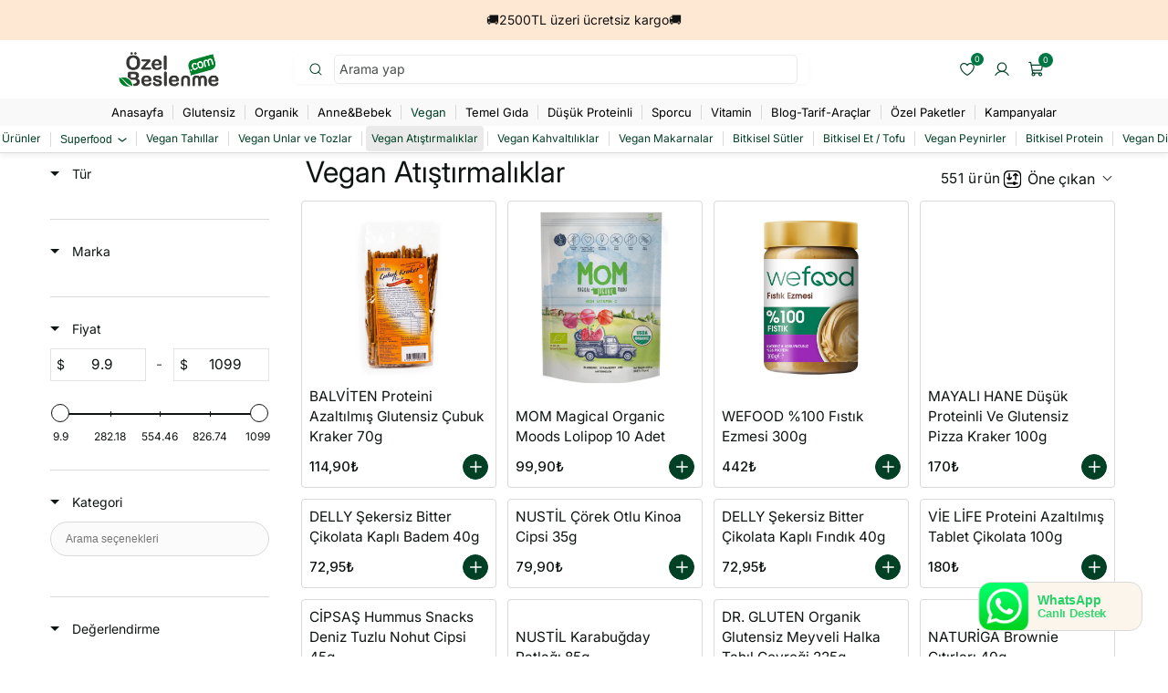

--- FILE ---
content_type: text/html; charset=utf-8
request_url: https://www.ozelbeslenme.com/collections/vegan-atistirmaliklar
body_size: 142166
content:
<!doctype html>
<html class="js" lang="tr">
  <head>
    <meta charset="utf-8">
    <meta http-equiv="X-UA-Compatible" content="IE=edge">
    <meta name="viewport" content="width=device-width,initial-scale=1">
    <meta name="theme-color" content="">
    
<link rel="canonical" href="https://www.ozelbeslenme.com/collections/vegan-atistirmaliklar">
<link rel="icon" type="image/png" href="//www.ozelbeslenme.com/cdn/shop/files/ozel-beslenme-favicon_2c485cf4-fd46-471a-8f3e-1e2f0a5c674d.png?crop=center&height=32&v=1761552338&width=32"><link rel="preconnect" href="https://fonts.shopifycdn.com" crossorigin><link rel="preconnect" href="https://fonts.googleapis.com">
    <link rel="preconnect" href="https://fonts.gstatic.com" crossorigin>
    <link
      href="https://fonts.googleapis.com/css2?family=Inter:ital,opsz,wght@0,14..32,100..900;1,14..32,100..900&display=swap"
      rel="stylesheet"
    >

    <title>
      Vegan Atıştırmalıklar
 &ndash; Özel Beslenme</title>

    
      <meta name="description" content="En uygun fiyatlı, doğal, lezzetli vegan atıştırmalıkları: Çubuk Kraker/Fıstık Ezmesi/Kinoa Cipsi ve daha fazlası fırsat ürünlerini hemen almak için tıkla.">
    

    

<meta property="og:site_name" content="Özel Beslenme">
<meta property="og:url" content="https://www.ozelbeslenme.com/collections/vegan-atistirmaliklar">
<meta property="og:title" content="Vegan Atıştırmalıklar">
<meta property="og:type" content="website">
<meta property="og:description" content="En uygun fiyatlı, doğal, lezzetli vegan atıştırmalıkları: Çubuk Kraker/Fıstık Ezmesi/Kinoa Cipsi ve daha fazlası fırsat ürünlerini hemen almak için tıkla."><meta property="og:image" content="http://www.ozelbeslenme.com/cdn/shop/collections/Nustil_Vanilyali_Gofret.png?v=1755874692">
  <meta property="og:image:secure_url" content="https://www.ozelbeslenme.com/cdn/shop/collections/Nustil_Vanilyali_Gofret.png?v=1755874692">
  <meta property="og:image:width" content="500">
  <meta property="og:image:height" content="500"><meta name="twitter:card" content="summary_large_image">
<meta name="twitter:title" content="Vegan Atıştırmalıklar">
<meta name="twitter:description" content="En uygun fiyatlı, doğal, lezzetli vegan atıştırmalıkları: Çubuk Kraker/Fıstık Ezmesi/Kinoa Cipsi ve daha fazlası fırsat ürünlerini hemen almak için tıkla.">

    <script src="//www.ozelbeslenme.com/cdn/shop/t/190/assets/constants.js?v=121671383646733385471768196825" defer="defer"></script>
    <script src="//www.ozelbeslenme.com/cdn/shop/t/190/assets/pubsub.js?v=181923981968415628831768196929" defer="defer"></script>
    <script src="//www.ozelbeslenme.com/cdn/shop/t/190/assets/global.js?v=72717392208491638231768196828" defer="defer"></script>
    <script src="//www.ozelbeslenme.com/cdn/shop/t/190/assets/cart.js?v=14963357812990334201768196809" defer="defer"></script>
    <script src="//www.ozelbeslenme.com/cdn/shop/t/190/assets/details-disclosure.js?v=13653116266235556501768196826" defer="defer"></script>
    <script src="//www.ozelbeslenme.com/cdn/shop/t/190/assets/details-modal.js?v=25581673532751508451768196826" defer="defer"></script>
    <script src="//www.ozelbeslenme.com/cdn/shop/t/190/assets/search-form.js?v=133129549252120666541768196932" defer="defer"></script><script src="//www.ozelbeslenme.com/cdn/shop/t/190/assets/animations.js?v=88693664871331136111768196805" defer="defer"></script><script>
      window.boostWidgetIntegrationConfig = window.boostWidgetIntegrationConfig || {};
      window.boostWidgetIntegrationConfig.updateCartIconActionForThemes = {
        dawn: {
          selector: '.ja-header-actions__item--cart',
          action: function (cartItemCount) {
            var el = document.querySelector('.cart-chip');
            if (el) el.textContent = String(cartItemCount);
          }
        }
      };
    </script>

    <script>window.performance && window.performance.mark && window.performance.mark('shopify.content_for_header.start');</script><meta id="shopify-digital-wallet" name="shopify-digital-wallet" content="/50741608616/digital_wallets/dialog">
<link rel="alternate" type="application/atom+xml" title="Feed" href="/collections/vegan-atistirmaliklar.atom" />
<link rel="next" href="/collections/vegan-atistirmaliklar?page=2">
<link rel="alternate" type="application/json+oembed" href="https://www.ozelbeslenme.com/collections/vegan-atistirmaliklar.oembed">
<script async="async" src="/checkouts/internal/preloads.js?locale=tr-TR"></script>
<script id="shopify-features" type="application/json">{"accessToken":"9e16e90199521761325e8ebf954cef9a","betas":["rich-media-storefront-analytics"],"domain":"www.ozelbeslenme.com","predictiveSearch":true,"shopId":50741608616,"locale":"tr"}</script>
<script>var Shopify = Shopify || {};
Shopify.shop = "ozelbeslenme.myshopify.com";
Shopify.locale = "tr";
Shopify.currency = {"active":"TRY","rate":"1.0"};
Shopify.country = "TR";
Shopify.theme = {"name":"[LIVE] V 2.1.4","id":155917025526,"schema_name":"Dawn","schema_version":"15.1.0","theme_store_id":887,"role":"main"};
Shopify.theme.handle = "null";
Shopify.theme.style = {"id":null,"handle":null};
Shopify.cdnHost = "www.ozelbeslenme.com/cdn";
Shopify.routes = Shopify.routes || {};
Shopify.routes.root = "/";</script>
<script type="module">!function(o){(o.Shopify=o.Shopify||{}).modules=!0}(window);</script>
<script>!function(o){function n(){var o=[];function n(){o.push(Array.prototype.slice.apply(arguments))}return n.q=o,n}var t=o.Shopify=o.Shopify||{};t.loadFeatures=n(),t.autoloadFeatures=n()}(window);</script>
<script id="shop-js-analytics" type="application/json">{"pageType":"collection"}</script>
<script defer="defer" async type="module" src="//www.ozelbeslenme.com/cdn/shopifycloud/shop-js/modules/v2/client.init-shop-cart-sync_B9hrTPry.tr.esm.js"></script>
<script defer="defer" async type="module" src="//www.ozelbeslenme.com/cdn/shopifycloud/shop-js/modules/v2/chunk.common_DIgBBaVU.esm.js"></script>
<script type="module">
  await import("//www.ozelbeslenme.com/cdn/shopifycloud/shop-js/modules/v2/client.init-shop-cart-sync_B9hrTPry.tr.esm.js");
await import("//www.ozelbeslenme.com/cdn/shopifycloud/shop-js/modules/v2/chunk.common_DIgBBaVU.esm.js");

  window.Shopify.SignInWithShop?.initShopCartSync?.({"fedCMEnabled":true,"windoidEnabled":true});

</script>
<script>(function() {
  var isLoaded = false;
  function asyncLoad() {
    if (isLoaded) return;
    isLoaded = true;
    var urls = ["\/\/cdn.shopify.com\/proxy\/869a55764f99a890f51735cc246bfef3a709a797f61092b1446897a4128619b9\/api.goaffpro.com\/loader.js?shop=ozelbeslenme.myshopify.com\u0026sp-cache-control=cHVibGljLCBtYXgtYWdlPTkwMA","https:\/\/cdn-app.cart-bot.net\/public\/js\/append.js?shop=ozelbeslenme.myshopify.com","https:\/\/cdn.shopify.com\/s\/files\/1\/0507\/4160\/8616\/files\/shopney-app-banner_5d36e342-1a20-4d29-b12e-140122c8ac32.js?v=1754398407\u0026shop=ozelbeslenme.myshopify.com","https:\/\/d3p29gcwgas9m8.cloudfront.net\/assets\/js\/index.js?shop=ozelbeslenme.myshopify.com","https:\/\/cdn.nfcube.com\/instafeed-6ec9f2935ce68cd3a2d6648751751fa6.js?shop=ozelbeslenme.myshopify.com","https:\/\/api.orsis.net\/2021\/kvkk\/script.asp?guid=CF4FD1F9-730D-42A5-AF1B-BDA811B63EAF\u0026shopid=7935\u0026id=123\u0026v=177742991\u0026shop=ozelbeslenme.myshopify.com","https:\/\/cdn.enhencer.com\/scripts\/shopify_v2.js?token=691d899c9f6a1e03cce4aa44\u0026shop=ozelbeslenme.myshopify.com","https:\/\/cdn.enhencer.com\/scripts\/shopify_v2.js?token=691d899c9f6a1e03cce4aa44\u0026shop=ozelbeslenme.myshopify.com"];
    for (var i = 0; i < urls.length; i++) {
      var s = document.createElement('script');
      s.type = 'text/javascript';
      s.async = true;
      s.src = urls[i];
      var x = document.getElementsByTagName('script')[0];
      x.parentNode.insertBefore(s, x);
    }
  };
  if(window.attachEvent) {
    window.attachEvent('onload', asyncLoad);
  } else {
    window.addEventListener('load', asyncLoad, false);
  }
})();</script>
<script id="__st">var __st={"a":50741608616,"offset":10800,"reqid":"469f0951-7bc6-4623-805b-04f2722f1b06-1768804448","pageurl":"www.ozelbeslenme.com\/collections\/vegan-atistirmaliklar","u":"80f14064193e","p":"collection","rtyp":"collection","rid":272364470440};</script>
<script>window.ShopifyPaypalV4VisibilityTracking = true;</script>
<script id="captcha-bootstrap">!function(){'use strict';const t='contact',e='account',n='new_comment',o=[[t,t],['blogs',n],['comments',n],[t,'customer']],c=[[e,'customer_login'],[e,'guest_login'],[e,'recover_customer_password'],[e,'create_customer']],r=t=>t.map((([t,e])=>`form[action*='/${t}']:not([data-nocaptcha='true']) input[name='form_type'][value='${e}']`)).join(','),a=t=>()=>t?[...document.querySelectorAll(t)].map((t=>t.form)):[];function s(){const t=[...o],e=r(t);return a(e)}const i='password',u='form_key',d=['recaptcha-v3-token','g-recaptcha-response','h-captcha-response',i],f=()=>{try{return window.sessionStorage}catch{return}},m='__shopify_v',_=t=>t.elements[u];function p(t,e,n=!1){try{const o=window.sessionStorage,c=JSON.parse(o.getItem(e)),{data:r}=function(t){const{data:e,action:n}=t;return t[m]||n?{data:e,action:n}:{data:t,action:n}}(c);for(const[e,n]of Object.entries(r))t.elements[e]&&(t.elements[e].value=n);n&&o.removeItem(e)}catch(o){console.error('form repopulation failed',{error:o})}}const l='form_type',E='cptcha';function T(t){t.dataset[E]=!0}const w=window,h=w.document,L='Shopify',v='ce_forms',y='captcha';let A=!1;((t,e)=>{const n=(g='f06e6c50-85a8-45c8-87d0-21a2b65856fe',I='https://cdn.shopify.com/shopifycloud/storefront-forms-hcaptcha/ce_storefront_forms_captcha_hcaptcha.v1.5.2.iife.js',D={infoText:'hCaptcha ile korunuyor',privacyText:'Gizlilik',termsText:'Koşullar'},(t,e,n)=>{const o=w[L][v],c=o.bindForm;if(c)return c(t,g,e,D).then(n);var r;o.q.push([[t,g,e,D],n]),r=I,A||(h.body.append(Object.assign(h.createElement('script'),{id:'captcha-provider',async:!0,src:r})),A=!0)});var g,I,D;w[L]=w[L]||{},w[L][v]=w[L][v]||{},w[L][v].q=[],w[L][y]=w[L][y]||{},w[L][y].protect=function(t,e){n(t,void 0,e),T(t)},Object.freeze(w[L][y]),function(t,e,n,w,h,L){const[v,y,A,g]=function(t,e,n){const i=e?o:[],u=t?c:[],d=[...i,...u],f=r(d),m=r(i),_=r(d.filter((([t,e])=>n.includes(e))));return[a(f),a(m),a(_),s()]}(w,h,L),I=t=>{const e=t.target;return e instanceof HTMLFormElement?e:e&&e.form},D=t=>v().includes(t);t.addEventListener('submit',(t=>{const e=I(t);if(!e)return;const n=D(e)&&!e.dataset.hcaptchaBound&&!e.dataset.recaptchaBound,o=_(e),c=g().includes(e)&&(!o||!o.value);(n||c)&&t.preventDefault(),c&&!n&&(function(t){try{if(!f())return;!function(t){const e=f();if(!e)return;const n=_(t);if(!n)return;const o=n.value;o&&e.removeItem(o)}(t);const e=Array.from(Array(32),(()=>Math.random().toString(36)[2])).join('');!function(t,e){_(t)||t.append(Object.assign(document.createElement('input'),{type:'hidden',name:u})),t.elements[u].value=e}(t,e),function(t,e){const n=f();if(!n)return;const o=[...t.querySelectorAll(`input[type='${i}']`)].map((({name:t})=>t)),c=[...d,...o],r={};for(const[a,s]of new FormData(t).entries())c.includes(a)||(r[a]=s);n.setItem(e,JSON.stringify({[m]:1,action:t.action,data:r}))}(t,e)}catch(e){console.error('failed to persist form',e)}}(e),e.submit())}));const S=(t,e)=>{t&&!t.dataset[E]&&(n(t,e.some((e=>e===t))),T(t))};for(const o of['focusin','change'])t.addEventListener(o,(t=>{const e=I(t);D(e)&&S(e,y())}));const B=e.get('form_key'),M=e.get(l),P=B&&M;t.addEventListener('DOMContentLoaded',(()=>{const t=y();if(P)for(const e of t)e.elements[l].value===M&&p(e,B);[...new Set([...A(),...v().filter((t=>'true'===t.dataset.shopifyCaptcha))])].forEach((e=>S(e,t)))}))}(h,new URLSearchParams(w.location.search),n,t,e,['guest_login'])})(!0,!0)}();</script>
<script integrity="sha256-4kQ18oKyAcykRKYeNunJcIwy7WH5gtpwJnB7kiuLZ1E=" data-source-attribution="shopify.loadfeatures" defer="defer" src="//www.ozelbeslenme.com/cdn/shopifycloud/storefront/assets/storefront/load_feature-a0a9edcb.js" crossorigin="anonymous"></script>
<script data-source-attribution="shopify.dynamic_checkout.dynamic.init">var Shopify=Shopify||{};Shopify.PaymentButton=Shopify.PaymentButton||{isStorefrontPortableWallets:!0,init:function(){window.Shopify.PaymentButton.init=function(){};var t=document.createElement("script");t.src="https://www.ozelbeslenme.com/cdn/shopifycloud/portable-wallets/latest/portable-wallets.tr.js",t.type="module",document.head.appendChild(t)}};
</script>
<script data-source-attribution="shopify.dynamic_checkout.buyer_consent">
  function portableWalletsHideBuyerConsent(e){var t=document.getElementById("shopify-buyer-consent"),n=document.getElementById("shopify-subscription-policy-button");t&&n&&(t.classList.add("hidden"),t.setAttribute("aria-hidden","true"),n.removeEventListener("click",e))}function portableWalletsShowBuyerConsent(e){var t=document.getElementById("shopify-buyer-consent"),n=document.getElementById("shopify-subscription-policy-button");t&&n&&(t.classList.remove("hidden"),t.removeAttribute("aria-hidden"),n.addEventListener("click",e))}window.Shopify?.PaymentButton&&(window.Shopify.PaymentButton.hideBuyerConsent=portableWalletsHideBuyerConsent,window.Shopify.PaymentButton.showBuyerConsent=portableWalletsShowBuyerConsent);
</script>
<script data-source-attribution="shopify.dynamic_checkout.cart.bootstrap">document.addEventListener("DOMContentLoaded",(function(){function t(){return document.querySelector("shopify-accelerated-checkout-cart, shopify-accelerated-checkout")}if(t())Shopify.PaymentButton.init();else{new MutationObserver((function(e,n){t()&&(Shopify.PaymentButton.init(),n.disconnect())})).observe(document.body,{childList:!0,subtree:!0})}}));
</script>
<script id="sections-script" data-sections="header" defer="defer" src="//www.ozelbeslenme.com/cdn/shop/t/190/compiled_assets/scripts.js?44191"></script>
<script>window.performance && window.performance.mark && window.performance.mark('shopify.content_for_header.end');</script>


    <style data-shopify>
      #shopify-section-template--19908525883638__banner{display: unset !important;}
      @font-face {
  font-family: Inter;
  font-weight: 400;
  font-style: normal;
  font-display: swap;
  src: url("//www.ozelbeslenme.com/cdn/fonts/inter/inter_n4.b2a3f24c19b4de56e8871f609e73ca7f6d2e2bb9.woff2") format("woff2"),
       url("//www.ozelbeslenme.com/cdn/fonts/inter/inter_n4.af8052d517e0c9ffac7b814872cecc27ae1fa132.woff") format("woff");
}

      @font-face {
  font-family: Inter;
  font-weight: 700;
  font-style: normal;
  font-display: swap;
  src: url("//www.ozelbeslenme.com/cdn/fonts/inter/inter_n7.02711e6b374660cfc7915d1afc1c204e633421e4.woff2") format("woff2"),
       url("//www.ozelbeslenme.com/cdn/fonts/inter/inter_n7.6dab87426f6b8813070abd79972ceaf2f8d3b012.woff") format("woff");
}

      @font-face {
  font-family: Inter;
  font-weight: 400;
  font-style: italic;
  font-display: swap;
  src: url("//www.ozelbeslenme.com/cdn/fonts/inter/inter_i4.feae1981dda792ab80d117249d9c7e0f1017e5b3.woff2") format("woff2"),
       url("//www.ozelbeslenme.com/cdn/fonts/inter/inter_i4.62773b7113d5e5f02c71486623cf828884c85c6e.woff") format("woff");
}

      @font-face {
  font-family: Inter;
  font-weight: 700;
  font-style: italic;
  font-display: swap;
  src: url("//www.ozelbeslenme.com/cdn/fonts/inter/inter_i7.b377bcd4cc0f160622a22d638ae7e2cd9b86ea4c.woff2") format("woff2"),
       url("//www.ozelbeslenme.com/cdn/fonts/inter/inter_i7.7c69a6a34e3bb44fcf6f975857e13b9a9b25beb4.woff") format("woff");
}

      @font-face {
  font-family: Inter;
  font-weight: 400;
  font-style: normal;
  font-display: swap;
  src: url("//www.ozelbeslenme.com/cdn/fonts/inter/inter_n4.b2a3f24c19b4de56e8871f609e73ca7f6d2e2bb9.woff2") format("woff2"),
       url("//www.ozelbeslenme.com/cdn/fonts/inter/inter_n4.af8052d517e0c9ffac7b814872cecc27ae1fa132.woff") format("woff");
}


      
        :root,
        .color-scheme-1 {
          --color-background: 255,255,255;
        
          --gradient-background: #ffffff;
        

        

        --color-foreground: 14,20,17;
        --color-background-contrast: 191,191,191;
        --color-shadow: 0,0,0;
        --color-button: 0,65,37;
        --color-button-text: 255,255,255;
        --color-secondary-button: 255,255,255;
        --color-secondary-button-text: 0,0,0;
        --color-link: 0,0,0;
        --color-badge-foreground: 14,20,17;
        --color-badge-background: 255,255,255;
        --color-badge-border: 14,20,17;
        --payment-terms-background-color: rgb(255 255 255);
      }
      
        
        .color-scheme-2 {
          --color-background: 255,255,255;
        
          --gradient-background: #ffffff;
        

        

        --color-foreground: 14,20,17;
        --color-background-contrast: 191,191,191;
        --color-shadow: 14,20,17;
        --color-button: 18,18,18;
        --color-button-text: 243,243,243;
        --color-secondary-button: 255,255,255;
        --color-secondary-button-text: 14,20,17;
        --color-link: 14,20,17;
        --color-badge-foreground: 14,20,17;
        --color-badge-background: 255,255,255;
        --color-badge-border: 14,20,17;
        --payment-terms-background-color: rgb(255 255 255);
      }
      
        
        .color-scheme-3 {
          --color-background: 36,40,51;
        
          --gradient-background: #242833;
        

        

        --color-foreground: 255,255,255;
        --color-background-contrast: 47,52,66;
        --color-shadow: 18,18,18;
        --color-button: 255,255,255;
        --color-button-text: 0,0,0;
        --color-secondary-button: 36,40,51;
        --color-secondary-button-text: 255,255,255;
        --color-link: 255,255,255;
        --color-badge-foreground: 255,255,255;
        --color-badge-background: 36,40,51;
        --color-badge-border: 255,255,255;
        --payment-terms-background-color: rgb(36 40 51);
      }
      
        
        .color-scheme-4 {
          --color-background: 18,18,18;
        
          --gradient-background: #121212;
        

        

        --color-foreground: 255,255,255;
        --color-background-contrast: 146,146,146;
        --color-shadow: 18,18,18;
        --color-button: 255,255,255;
        --color-button-text: 18,18,18;
        --color-secondary-button: 18,18,18;
        --color-secondary-button-text: 255,255,255;
        --color-link: 255,255,255;
        --color-badge-foreground: 255,255,255;
        --color-badge-background: 18,18,18;
        --color-badge-border: 255,255,255;
        --payment-terms-background-color: rgb(18 18 18);
      }
      
        
        .color-scheme-5 {
          --color-background: 51,79,180;
        
          --gradient-background: #334fb4;
        

        

        --color-foreground: 255,255,255;
        --color-background-contrast: 23,35,81;
        --color-shadow: 18,18,18;
        --color-button: 255,255,255;
        --color-button-text: 51,79,180;
        --color-secondary-button: 51,79,180;
        --color-secondary-button-text: 255,255,255;
        --color-link: 255,255,255;
        --color-badge-foreground: 255,255,255;
        --color-badge-background: 51,79,180;
        --color-badge-border: 255,255,255;
        --payment-terms-background-color: rgb(51 79 180);
      }
      
        
        .color-scheme-afe2d109-ecc8-499c-afc9-1ff00e246f78 {
          --color-background: 244,244,244;
        
          --gradient-background: #f4f4f4;
        

        

        --color-foreground: 58,58,58;
        --color-background-contrast: 180,180,180;
        --color-shadow: 235,235,235;
        --color-button: 58,58,58;
        --color-button-text: 255,255,255;
        --color-secondary-button: 244,244,244;
        --color-secondary-button-text: 204,204,204;
        --color-link: 204,204,204;
        --color-badge-foreground: 58,58,58;
        --color-badge-background: 244,244,244;
        --color-badge-border: 58,58,58;
        --payment-terms-background-color: rgb(244 244 244);
      }
      
        
        .color-scheme-59a702e5-6e31-4ddd-9ae8-66d355e20602 {
          --color-background: 255,255,255;
        
          --gradient-background: #ffffff;
        

        

        --color-foreground: 14,20,17;
        --color-background-contrast: 191,191,191;
        --color-shadow: 0,0,0;
        --color-button: 0,65,37;
        --color-button-text: 255,255,255;
        --color-secondary-button: 255,255,255;
        --color-secondary-button-text: 0,0,0;
        --color-link: 0,0,0;
        --color-badge-foreground: 14,20,17;
        --color-badge-background: 255,255,255;
        --color-badge-border: 14,20,17;
        --payment-terms-background-color: rgb(255 255 255);
      }
      

      body, .color-scheme-1, .color-scheme-2, .color-scheme-3, .color-scheme-4, .color-scheme-5, .color-scheme-afe2d109-ecc8-499c-afc9-1ff00e246f78, .color-scheme-59a702e5-6e31-4ddd-9ae8-66d355e20602 {
        color: rgba(var(--color-foreground), 0.75);
        background-color: rgb(var(--color-background));
      }

      :root {
        --font-body-family: Inter, sans-serif;
        --font-body-style: normal;
        --font-body-weight: 400;
        --font-body-weight-bold: 700;

        --font-heading-family: Inter, sans-serif;
        --font-heading-style: normal;
        --font-heading-weight: 400;

        --font-body-scale: 1.1;
        --font-heading-scale: 1.0909090909090908;

        --media-padding: px;
        --media-border-opacity: 0.05;
        --media-border-width: 1px;
        --media-radius: 4px;
        --media-shadow-opacity: 0.0;
        --media-shadow-horizontal-offset: 0px;
        --media-shadow-vertical-offset: 0px;
        --media-shadow-blur-radius: 0px;
        --media-shadow-visible: 0;

        --page-width: 120rem;
        --page-width-margin: 0rem;

        --product-card-image-padding: 0.0rem;
        --product-card-corner-radius: 0.0rem;
        --product-card-text-alignment: left;
        --product-card-border-width: 0.0rem;
        --product-card-border-opacity: 0.1;
        --product-card-shadow-opacity: 0.0;
        --product-card-shadow-visible: 0;
        --product-card-shadow-horizontal-offset: 0.0rem;
        --product-card-shadow-vertical-offset: 0.4rem;
        --product-card-shadow-blur-radius: 0.5rem;

        --collection-card-image-padding: 0.0rem;
        --collection-card-corner-radius: 0.8rem;
        --collection-card-text-alignment: left;
        --collection-card-border-width: 0.0rem;
        --collection-card-border-opacity: 0.1;
        --collection-card-shadow-opacity: 0.0;
        --collection-card-shadow-visible: 0;
        --collection-card-shadow-horizontal-offset: 0.0rem;
        --collection-card-shadow-vertical-offset: 0.4rem;
        --collection-card-shadow-blur-radius: 0.5rem;

        --blog-card-image-padding: 0.0rem;
        --blog-card-corner-radius: 0.8rem;
        --blog-card-text-alignment: left;
        --blog-card-border-width: 0.0rem;
        --blog-card-border-opacity: 0.1;
        --blog-card-shadow-opacity: 0.0;
        --blog-card-shadow-visible: 0;
        --blog-card-shadow-horizontal-offset: 0.0rem;
        --blog-card-shadow-vertical-offset: 0.4rem;
        --blog-card-shadow-blur-radius: 0.5rem;

        --badge-corner-radius: 4.0rem;

        --popup-border-width: 1px;
        --popup-border-opacity: 0.1;
        --popup-corner-radius: 0px;
        --popup-shadow-opacity: 0.05;
        --popup-shadow-horizontal-offset: 0px;
        --popup-shadow-vertical-offset: 4px;
        --popup-shadow-blur-radius: 5px;

        --drawer-border-width: 1px;
        --drawer-border-opacity: 0.1;
        --drawer-shadow-opacity: 0.0;
        --drawer-shadow-horizontal-offset: 0px;
        --drawer-shadow-vertical-offset: 4px;
        --drawer-shadow-blur-radius: 5px;

        --spacing-sections-desktop: 0px;
        --spacing-sections-mobile: 0px;

        --grid-desktop-vertical-spacing: 8px;
        --grid-desktop-horizontal-spacing: 8px;
        --grid-mobile-vertical-spacing: 4px;
        --grid-mobile-horizontal-spacing: 4px;

        --text-boxes-border-opacity: 0.1;
        --text-boxes-border-width: 0px;
        --text-boxes-radius: 0px;
        --text-boxes-shadow-opacity: 0.0;
        --text-boxes-shadow-visible: 0;
        --text-boxes-shadow-horizontal-offset: 0px;
        --text-boxes-shadow-vertical-offset: 4px;
        --text-boxes-shadow-blur-radius: 5px;

        --buttons-radius: 8px;
        --buttons-radius-outset: 9px;
        --buttons-border-width: 1px;
        --buttons-border-opacity: 1.0;
        --buttons-shadow-opacity: 0.0;
        --buttons-shadow-visible: 0;
        --buttons-shadow-horizontal-offset: 0px;
        --buttons-shadow-vertical-offset: 4px;
        --buttons-shadow-blur-radius: 5px;
        --buttons-border-offset: 0.3px;

        --inputs-radius: 4px;
        --inputs-border-width: 1px;
        --inputs-border-opacity: 0.55;
        --inputs-shadow-opacity: 0.0;
        --inputs-shadow-horizontal-offset: 0px;
        --inputs-margin-offset: 0px;
        --inputs-shadow-vertical-offset: 0px;
        --inputs-shadow-blur-radius: 0px;
        --inputs-radius-outset: 5px;

        --variant-pills-radius: 40px;
        --variant-pills-border-width: 1px;
        --variant-pills-border-opacity: 0.55;
        --variant-pills-shadow-opacity: 0.0;
        --variant-pills-shadow-horizontal-offset: 0px;
        --variant-pills-shadow-vertical-offset: 4px;
        --variant-pills-shadow-blur-radius: 5px;
      }

      *,
      *::before,
      *::after {
        box-sizing: inherit;
      }

      html {
        box-sizing: border-box;
        font-size: calc(var(--font-body-scale) * 62.5%);
        height: 100%;
        -webkit-text-size-adjust: 100%;
      }

      body {
        display: grid;
        grid-template-rows: auto auto 1fr auto;
        grid-template-columns: 100%;
        min-height: 100%;
        margin: 0;
        font-size: 1.5rem;
        letter-spacing: 0.06rem;
        line-height: calc(1 + 0.8 / var(--font-body-scale));
        font-family: var(--font-body-family);
        font-style: var(--font-body-style);
        font-weight: var(--font-body-weight);
      }

      @media screen and (min-width: 750px) {
        body {
          font-size: 1.4rem;
        }
      }

      .header-wrapper {
        display: none !important;
      }

      @media screen and (max-width: 750px) {
        .header-wrapper {
          display: block !important;
        }
      }

      .topbadge{
        margin-left: -30% !important;
        margin-top : -11% !important;
        width: 16px !important;
        height: 16px !important;
        font-size: 8px !important;
        display: flex !important;
        align-items: center !important;
        justify-content: center !important;
      }
    </style>

    <link href="//www.ozelbeslenme.com/cdn/shop/t/190/assets/base.css?v=54133784292146664921768196806" rel="stylesheet" type="text/css" media="all" />
     <link href="//www.ozelbeslenme.com/cdn/shop/t/190/assets/byte.css?v=100811558542433742671768196808" rel="stylesheet" type="text/css" media="all" />
    <link rel="stylesheet" href="//www.ozelbeslenme.com/cdn/shop/t/190/assets/component-cart-items.css?v=57740304106707962961768196812" media="print" onload="this.media='all'">
      <link rel="preload" as="font" href="//www.ozelbeslenme.com/cdn/fonts/inter/inter_n4.b2a3f24c19b4de56e8871f609e73ca7f6d2e2bb9.woff2" type="font/woff2" crossorigin>
      

      <link rel="preload" as="font" href="//www.ozelbeslenme.com/cdn/fonts/inter/inter_n4.b2a3f24c19b4de56e8871f609e73ca7f6d2e2bb9.woff2" type="font/woff2" crossorigin>
      
<link
        rel="stylesheet"
        href="//www.ozelbeslenme.com/cdn/shop/t/190/assets/component-predictive-search.css?v=118923337488134913561768196820"
        media="print"
        onload="this.media='all'"
      ><script>
      if (Shopify.designMode) {
        document.documentElement.classList.add('shopify-design-mode');
      }
    </script>

    

    <!-- Preloading JavaScript files -->
    <script src="//www.ozelbeslenme.com/cdn/shop/t/190/assets/lazysizes.js?v=63098554868324070131768196919" defer="defer"></script>

 
    <meta name="google-site-verification" content="2K4LPqFNFgBEn9oqWDvZXI9Jst8_k5_szxzm8G5qMtI">
    <meta name="yandex-verification" content="18fb33ea98de7c1a">
    <meta name="facebook-domain-verification" content="opi7i25x1vbzzkfx40vgie0h1v46yd">
    <meta name="p:domain_verify" content="146efdb0948bbf466dd9009a82a20b32">

    <!-- Hotjar Tracking Code for https://www.ozelbeslenme.com -->
   
    <script>
  (function(h,o,t,j,a,r){
    h.hj=h.hj||function(){(h.hj.q=h.hj.q||[]).push(arguments)};
    h._hjSettings={hjid:2706053,hjsv:6};
    a=o.getElementsByTagName('head')[0];
    r=o.createElement('script');r.async=1;
    r.src=t+h._hjSettings.hjid+j+h._hjSettings.hjsv;
    a.appendChild(r);
  })(window,document,'https://static.hotjar.com/c/hotjar-','.js?sv=');
</script>

    <!-- Shopney Mobile App Additional Scripts Begins -->
    <style>
      .smartbanner a:empty,
      .smartbanner div:empty {
        display: block !important;
      }
    </style>

    <script>
      window.onload = function () {
        var sbInt = setInterval(function () {
          if (document.querySelector('.smartbanner')) {
            document.querySelector('body').style.setProperty('position', 'inherit', 'important');
            var closeIcon = document.querySelector('.js_smartbanner__exit');
            closeIcon.addEventListener('click', function (event) {
              document.querySelector('body').removeAttribute('style');
              clearInterval(sbInt);
            });
          }
        }, 1);
        setTimeout(function () {
          clearInterval(sbInt);
        }, 10000);
      };
    </script>
    <!-- Shopney Mobile App Additional Scripts End -->

    <style>
      [class^='ja'],
      [class^='ja'] * {
        box-sizing: border-box;
        margin: 0;
        padding: 0;
        letter-spacing: 0;
      }

      a[class^='ja'] {
        text-decoration: none;
      }
      .boost-sd__search-form-input[type='search'] {
       border-radius: 5px !important;
       padding-left: 0.5rem !important;
       padding-top: 0.5rem !important;
       padding-bottom: 0.5rem !important;
      }

      /* Boost Search Dropdown Hizalama Fix - Sadece Desktop */
     
      @media screen and (min-width: 750px) {
        .boost-sd__search-widget-init-wrapper {
          left: 50% !important;
          transform: translateX(-50%) !important;
        }
      }

      /* Boost Cart - Çöp ikonu ve kapatma butonu */
      button.boost-sd__cart-item-remove-btn,
      button.boost-sd__modal-close-btn,
      .boost-sd__button--transparent {
        background-color: transparent !important;
      }
      button.boost-sd__cart-item-remove-btn:hover,
      button.boost-sd__modal-close-btn:hover,
      .boost-sd__button--transparent:hover {
        background-color: rgba(6, 104, 63, 0.5) !important;
      }
    </style>

    <!-- JA CSS -->
    <link href="//www.ozelbeslenme.com/cdn/shop/t/190/assets/ja-product-card.css?v=61699743595384037091768196896" rel="stylesheet" type="text/css" media="all" />
    <link href="//www.ozelbeslenme.com/cdn/shop/t/190/assets/ja-product-card-xl.css?v=95729777735609760701768196896" rel="stylesheet" type="text/css" media="all" />
    <!-- END - JA CSS -->

    <!-- YIP CSS -->
    <link href="//www.ozelbeslenme.com/cdn/shop/t/190/assets/yip-cookie.css?v=19203591632023675531768196947" rel="stylesheet" type="text/css" media="all" />
    <link href="//www.ozelbeslenme.com/cdn/shop/t/190/assets/yip-judgeme.css?v=112723011733995843451768196959" rel="stylesheet" type="text/css" media="all" />
    <link href="//www.ozelbeslenme.com/cdn/shop/t/190/assets/yip-wa-widget.css?v=140686015750100503281768196968" rel="stylesheet" type="text/css" media="all" />
    <link href="//www.ozelbeslenme.com/cdn/shop/t/190/assets/yip-crazyrocket.css?v=13768486712456934491768196947" rel="stylesheet" type="text/css" media="all" />
    <!-- END - YIP CSS -->

    <script>
  document.addEventListener('DOMContentLoaded', function () {
  if (!window.location.href.includes('/account')) {
    let count = 0;
    const intervalHideWidget = setInterval(() => {
      const bonWidget = document.getElementById('bon-loyalty-btn');
      if (bonWidget) {
        bonWidget.style.display = 'none';
        clearInterval(intervalHideWidget);
      }
      if (++count > 10) clearInterval(intervalHideWidget);
    }, 500);
  }
});
</script>

  
  <style>

    .primenWrapper ul, ol {
        display: block;
        margin-block-start: 1em;
        margin-block-end: 1em;
        margin-inline-start: 0px;
        margin-inline-end: 0px;
        padding-inline-start: 40px;
        list-style-type: revert;
    }
    .primenWrapper li {
        list-style: inherit;
        list-style-position: inside;
    }

    .prime-d-block{display:block;}
    .prime-d-inline-block{display:inline-block;}
						
    .prime-align-middle{vertical-align:middle;}
    .prime-align-top {vertical-align: top;}
    
    .prime-m-0{margin: 0rem;} 
    .prime-mr-0{margin-right: 0rem;} 
    .prime-ml-0{margin-left: 0rem;}
    .prime-mt-0{margin-top: 0rem;}
    .prime-mb-0{margin-bottom: 0rem;}
    
    .prime-m-1{margin: .25rem;} 
    .prime-mr-1{margin-right: .25rem;} 
    .prime-ml-1{margin-left: .25rem;}
    .prime-mt-1{margin-top: .25rem;}
    .prime-mb-1{margin-bottom: .25rem;}

    .prime-m-2{margin: .5rem;} 
    .prime-mr-2{margin-right: .5rem;} 
    .prime-ml-2{margin-left: .5rem;}
    .prime-mt-2{margin-top: .5rem;}
    .prime-mb-2{margin-bottom: .5rem;}

    .prime-m-3{margin: 1em;} 
    .prime-mr-3{margin-right: 1rem;} 
    .prime-ml-3{margin-left: 1rem;}
    .prime-mt-3{margin-top: 1rem;}
    .prime-mb-3{margin-bottom: 1rem;}

    .prime-m-4{margin: 1.5rem;} 
    .prime-mr-4{margin-right: 1.5rem;} 
    .prime-ml-4{margin-left: 1.5rem;}
    .prime-mt-4{margin-top: 1.5rem;}
    .prime-mb-4{margin-bottom: 1.5rem;}

    .prime-m-5{margin: 3rem;} 
    .prime-mr-5{margin-right: 3rem;} 
    .prime-ml-5{margin-left: 3rem;}
    .prime-mt-5{margin-top: 3rem;}
    .prime-mb-5{margin-bottom: 3rem;}

    .prime-p-0{padding: 0rem;} 
    .prime-pr-0{padding-right: 0rem;} 
    .prime-pl-0{padding-left: 0rem;}
    .prime-pt-0{padding-top: 0rem;}
    .prime-pb-0{padding-bottom: 0rem;}
    
    .prime-p-1{padding: .25rem;} 
    .prime-pr-1{padding-right: .25rem;} 
    .prime-pl-1{padding-left: .25rem;}
    .prime-pt-1{padding-top: .25rem;}
    .prime-pb-1{padding-bottom: .25rem;}

    .prime-p-2{padding: .5rem;} 
    .prime-pr-2{padding-right: .5rem;} 
    .prime-pl-2{padding-left: .5rem;}
    .prime-pt-2{padding-top: .5rem;}
    .prime-pb-2{padding-bottom: .5rem;}

    .prime-p-3{padding: 1em;} 
    .prime-pr-3{padding-right: 1rem;} 
    .prime-pl-3{padding-left: 1rem;}
    .prime-pt-3{padding-top: 1rem;}
    .prime-pb-3{padding-bottom: 1rem;}

    .prime-p-4{padding: 1.5rem;} 
    .prime-pr-4{padding-right: 1.5rem;} 
    .prime-pl-4{padding-left: 1.5rem;}
    .prime-pt-4{padding-top: 1.5rem;}
    .prime-pb-4{padding-bottom: 1.5rem;}

    .prime-p-5{padding: 3rem;} 
    .prime-pr-5{padding-right: 3rem;} 
    .prime-pl-5{padding-left: 3rem;}
    .prime-pt-5{padding-top: 3rem;}
    .prime-pb-5{padding-bottom: 3rem;}

    .prime-px-2{padding-left:.5rem;padding-right:.5rem;}
    .prime-py-1{padding-top:.25rem;padding-bottom:.25rem;}
    .prime-mx-auto{margin-left: auto;margin-right: auto;}
    .prime-text-center{text-align:center;}
    .prime-text-left{text-align:left;}

    .prime-px-0{padding-left:0px !important;padding-right:0px !important;}

    .primebanPhotoOuter {line-height: 0px;}

    @-ms-viewport{width:device-width}html{box-sizing:border-box;-ms-overflow-style:scrollbar}*,::after,::before{box-sizing:inherit}.prime-container{width:100%;padding-right:15px;padding-left:15px;margin-right:auto;margin-left:auto}@media (min-width:576px){.prime-container{max-width:540px}}@media (min-width:768px){.prime-container{max-width:720px}}@media (min-width:992px){.prime-container{max-width:960px}}@media (min-width:1200px){.prime-container{max-width:1140px}}.prime-container-fluid{width:100%;padding-right:15px;padding-left:15px;margin-right:auto;margin-left:auto}.prime-row{display:-ms-flexbox;display:flex;-ms-flex-wrap:wrap;flex-wrap:wrap;margin-right:-15px;margin-left:-15px}.prime-no-gutters{margin-right:0;margin-left:0}.prime-no-gutters>.col,.prime-no-gutters>[class*=col-]{padding-right:0;padding-left:0}.prime-col,.prime-col-1,.prime-col-10,.prime-col-11,.prime-col-12,.prime-col-2,.prime-col-3,.prime-col-4,.prime-col-5,.prime-col-6,.prime-col-7,.prime-col-8,.prime-col-9,.prime-col-auto,.prime-col-lg,.prime-col-lg-1,.prime-col-lg-10,.prime-col-lg-11,.prime-col-lg-12,.prime-col-lg-2,.prime-col-lg-3,.prime-col-lg-4,.prime-col-lg-5,.prime-col-lg-6,.prime-col-lg-7,.prime-col-lg-8,.prime-col-lg-9,.prime-col-lg-auto,.prime-col-md,.prime-col-md-1,.prime-col-md-10,.prime-col-md-11,.prime-col-md-12,.prime-col-md-2,.prime-col-md-3,.prime-col-md-4,.prime-col-md-5,.prime-col-md-6,.prime-col-md-7,.prime-col-md-8,.prime-col-md-9,.prime-col-md-auto,.prime-col-sm,.prime-col-sm-1,.prime-col-sm-10,.prime-col-sm-11,.prime-col-sm-12,.prime-col-sm-2,.prime-col-sm-3,.prime-col-sm-4,.prime-col-sm-5,.prime-col-sm-6,.prime-col-sm-7,.prime-col-sm-8,.prime-col-sm-9,.prime-col-sm-auto,.prime-col-xl,.prime-col-xl-1,.prime-col-xl-10,.prime-col-xl-11,.prime-col-xl-12,.prime-col-xl-2,.prime-col-xl-3,.prime-col-xl-4,.prime-col-xl-5,.prime-col-xl-6,.prime-col-xl-7,.prime-col-xl-8,.prime-col-xl-9,.prime-col-xl-auto{position:relative;width:100%;min-height:1px;padding-right:15px;padding-left:15px}.prime-col{-ms-flex-preferred-size:0;flex-basis:0;-ms-flex-positive:1;flex-grow:1;max-width:100%}.prime-col-auto{-ms-flex:0 0 auto;flex:0 0 auto;width:auto;max-width:none}.prime-col-1{-ms-flex:0 0 8.333333%;flex:0 0 8.333333%;max-width:8.333333%}.prime-col-2{-ms-flex:0 0 16.666667%;flex:0 0 16.666667%;max-width:16.666667%}.prime-col-3{-ms-flex:0 0 25%;flex:0 0 25%;max-width:25%}.prime-col-4{-ms-flex:0 0 33.333333%;flex:0 0 33.333333%;max-width:33.333333%}.prime-col-5{-ms-flex:0 0 41.666667%;flex:0 0 41.666667%;max-width:41.666667%}.prime-col-6{-ms-flex:0 0 50%;flex:0 0 50%;max-width:50%}.prime-col-7{-ms-flex:0 0 58.333333%;flex:0 0 58.333333%;max-width:58.333333%}.prime-col-8{-ms-flex:0 0 66.666667%;flex:0 0 66.666667%;max-width:66.666667%}.prime-col-9{-ms-flex:0 0 75%;flex:0 0 75%;max-width:75%}.prime-col-10{-ms-flex:0 0 83.333333%;flex:0 0 83.333333%;max-width:83.333333%}.prime-col-11{-ms-flex:0 0 91.666667%;flex:0 0 91.666667%;max-width:91.666667%}.prime-col-12{-ms-flex:0 0 100%;flex:0 0 100%;max-width:100%}.prime-order-first{-ms-flex-order:-1;order:-1}.prime-order-last{-ms-flex-order:13;order:13}.prime-order-0{-ms-flex-order:0;order:0}.prime-order-1{-ms-flex-order:1;order:1}.prime-order-2{-ms-flex-order:2;order:2}.prime-order-3{-ms-flex-order:3;order:3}.prime-order-4{-ms-flex-order:4;order:4}.prime-order-5{-ms-flex-order:5;order:5}.prime-order-6{-ms-flex-order:6;order:6}.prime-order-7{-ms-flex-order:7;order:7}.prime-order-8{-ms-flex-order:8;order:8}.prime-order-9{-ms-flex-order:9;order:9}.prime-order-10{-ms-flex-order:10;order:10}.prime-order-11{-ms-flex-order:11;order:11}.prime-order-12{-ms-flex-order:12;order:12}.prime-offset-1{margin-left:8.333333%}.prime-offset-2{margin-left:16.666667%}.prime-offset-3{margin-left:25%}.prime-offset-4{margin-left:33.333333%}.prime-offset-5{margin-left:41.666667%}.prime-offset-6{margin-left:50%}.prime-offset-7{margin-left:58.333333%}.prime-offset-8{margin-left:66.666667%}.prime-offset-9{margin-left:75%}.prime-offset-10{margin-left:83.333333%}.prime-offset-11{margin-left:91.666667%}@media (min-width:576px){.prime-col-sm{-ms-flex-preferred-size:0;flex-basis:0;-ms-flex-positive:1;flex-grow:1;max-width:100%}.prime-col-sm-auto{-ms-flex:0 0 auto;flex:0 0 auto;width:auto;max-width:none}.prime-col-sm-1{-ms-flex:0 0 8.333333%;flex:0 0 8.333333%;max-width:8.333333%}.prime-col-sm-2{-ms-flex:0 0 16.666667%;flex:0 0 16.666667%;max-width:16.666667%}.prime-col-sm-3{-ms-flex:0 0 25%;flex:0 0 25%;max-width:25%}.prime-col-sm-4{-ms-flex:0 0 33.333333%;flex:0 0 33.333333%;max-width:33.333333%}.prime-col-sm-5{-ms-flex:0 0 41.666667%;flex:0 0 41.666667%;max-width:41.666667%}.prime-col-sm-6{-ms-flex:0 0 50%;flex:0 0 50%;max-width:50%}.prime-col-sm-7{-ms-flex:0 0 58.333333%;flex:0 0 58.333333%;max-width:58.333333%}.prime-col-sm-8{-ms-flex:0 0 66.666667%;flex:0 0 66.666667%;max-width:66.666667%}.prime-col-sm-9{-ms-flex:0 0 75%;flex:0 0 75%;max-width:75%}.prime-col-sm-10{-ms-flex:0 0 83.333333%;flex:0 0 83.333333%;max-width:83.333333%}.prime-col-sm-11{-ms-flex:0 0 91.666667%;flex:0 0 91.666667%;max-width:91.666667%}.prime-col-sm-12{-ms-flex:0 0 100%;flex:0 0 100%;max-width:100%}.prime-order-sm-first{-ms-flex-order:-1;order:-1}.prime-order-sm-last{-ms-flex-order:13;order:13}.prime-order-sm-0{-ms-flex-order:0;order:0}.prime-order-sm-1{-ms-flex-order:1;order:1}.prime-order-sm-2{-ms-flex-order:2;order:2}.prime-order-sm-3{-ms-flex-order:3;order:3}.prime-order-sm-4{-ms-flex-order:4;order:4}.prime-order-sm-5{-ms-flex-order:5;order:5}.prime-order-sm-6{-ms-flex-order:6;order:6}.prime-order-sm-7{-ms-flex-order:7;order:7}.prime-order-sm-8{-ms-flex-order:8;order:8}.prime-order-sm-9{-ms-flex-order:9;order:9}.prime-order-sm-10{-ms-flex-order:10;order:10}.prime-order-sm-11{-ms-flex-order:11;order:11}.prime-order-sm-12{-ms-flex-order:12;order:12}.prime-offset-sm-0{margin-left:0}.prime-offset-sm-1{margin-left:8.333333%}.prime-offset-sm-2{margin-left:16.666667%}.prime-offset-sm-3{margin-left:25%}.prime-offset-sm-4{margin-left:33.333333%}.prime-offset-sm-5{margin-left:41.666667%}.prime-offset-sm-6{margin-left:50%}.prime-offset-sm-7{margin-left:58.333333%}.prime-offset-sm-8{margin-left:66.666667%}.prime-offset-sm-9{margin-left:75%}.prime-offset-sm-10{margin-left:83.333333%}.prime-offset-sm-11{margin-left:91.666667%}}@media (min-width:768px){.prime-col-md{-ms-flex-preferred-size:0;flex-basis:0;-ms-flex-positive:1;flex-grow:1;max-width:100%}.prime-col-md-auto{-ms-flex:0 0 auto;flex:0 0 auto;width:auto;max-width:none}.prime-col-md-1{-ms-flex:0 0 8.333333%;flex:0 0 8.333333%;max-width:8.333333%}.prime-col-md-2{-ms-flex:0 0 16.666667%;flex:0 0 16.666667%;max-width:16.666667%}.prime-col-md-3{-ms-flex:0 0 25%;flex:0 0 25%;max-width:25%}.prime-col-md-4{-ms-flex:0 0 33.333333%;flex:0 0 33.333333%;max-width:33.333333%}.prime-col-md-5{-ms-flex:0 0 41.666667%;flex:0 0 41.666667%;max-width:41.666667%}.prime-col-md-6{-ms-flex:0 0 50%;flex:0 0 50%;max-width:50%}.prime-col-md-7{-ms-flex:0 0 58.333333%;flex:0 0 58.333333%;max-width:58.333333%}.prime-col-md-8{-ms-flex:0 0 66.666667%;flex:0 0 66.666667%;max-width:66.666667%}.prime-col-md-9{-ms-flex:0 0 75%;flex:0 0 75%;max-width:75%}.prime-col-md-10{-ms-flex:0 0 83.333333%;flex:0 0 83.333333%;max-width:83.333333%}.prime-col-md-11{-ms-flex:0 0 91.666667%;flex:0 0 91.666667%;max-width:91.666667%}.prime-col-md-12{-ms-flex:0 0 100%;flex:0 0 100%;max-width:100%}.prime-order-md-first{-ms-flex-order:-1;order:-1}.prime-order-md-last{-ms-flex-order:13;order:13}.prime-order-md-0{-ms-flex-order:0;order:0}.prime-order-md-1{-ms-flex-order:1;order:1}.prime-order-md-2{-ms-flex-order:2;order:2}.prime-order-md-3{-ms-flex-order:3;order:3}.prime-order-md-4{-ms-flex-order:4;order:4}.prime-order-md-5{-ms-flex-order:5;order:5}.prime-order-md-6{-ms-flex-order:6;order:6}.prime-order-md-7{-ms-flex-order:7;order:7}.prime-order-md-8{-ms-flex-order:8;order:8}.prime-order-md-9{-ms-flex-order:9;order:9}.prime-order-md-10{-ms-flex-order:10;order:10}.prime-order-md-11{-ms-flex-order:11;order:11}.prime-order-md-12{-ms-flex-order:12;order:12}.prime-offset-md-0{margin-left:0}.prime-offset-md-1{margin-left:8.333333%}.prime-offset-md-2{margin-left:16.666667%}.prime-offset-md-3{margin-left:25%}.prime-offset-md-4{margin-left:33.333333%}.prime-offset-md-5{margin-left:41.666667%}.prime-offset-md-6{margin-left:50%}.prime-offset-md-7{margin-left:58.333333%}.prime-offset-md-8{margin-left:66.666667%}.prime-offset-md-9{margin-left:75%}.prime-offset-md-10{margin-left:83.333333%}.prime-offset-md-11{margin-left:91.666667%}}@media (min-width:992px){.prime-col-lg{-ms-flex-preferred-size:0;flex-basis:0;-ms-flex-positive:1;flex-grow:1;max-width:100%}.prime-col-lg-auto{-ms-flex:0 0 auto;flex:0 0 auto;width:auto;max-width:none}.prime-col-lg-1{-ms-flex:0 0 8.333333%;flex:0 0 8.333333%;max-width:8.333333%}.prime-col-lg-2{-ms-flex:0 0 16.666667%;flex:0 0 16.666667%;max-width:16.666667%}.prime-col-lg-3{-ms-flex:0 0 25%;flex:0 0 25%;max-width:25%}.prime-col-lg-4{-ms-flex:0 0 33.333333%;flex:0 0 33.333333%;max-width:33.333333%}.prime-col-lg-5{-ms-flex:0 0 41.666667%;flex:0 0 41.666667%;max-width:41.666667%}.prime-col-lg-6{-ms-flex:0 0 50%;flex:0 0 50%;max-width:50%}.prime-col-lg-7{-ms-flex:0 0 58.333333%;flex:0 0 58.333333%;max-width:58.333333%}.prime-col-lg-8{-ms-flex:0 0 66.666667%;flex:0 0 66.666667%;max-width:66.666667%}.prime-col-lg-9{-ms-flex:0 0 75%;flex:0 0 75%;max-width:75%}.prime-col-lg-10{-ms-flex:0 0 83.333333%;flex:0 0 83.333333%;max-width:83.333333%}.prime-col-lg-11{-ms-flex:0 0 91.666667%;flex:0 0 91.666667%;max-width:91.666667%}.prime-col-lg-12{-ms-flex:0 0 100%;flex:0 0 100%;max-width:100%}.prime-order-lg-first{-ms-flex-order:-1;order:-1}.prime-order-lg-last{-ms-flex-order:13;order:13}.prime-order-lg-0{-ms-flex-order:0;order:0}.prime-order-lg-1{-ms-flex-order:1;order:1}.prime-order-lg-2{-ms-flex-order:2;order:2}.prime-order-lg-3{-ms-flex-order:3;order:3}.prime-order-lg-4{-ms-flex-order:4;order:4}.prime-order-lg-5{-ms-flex-order:5;order:5}.prime-order-lg-6{-ms-flex-order:6;order:6}.prime-order-lg-7{-ms-flex-order:7;order:7}.prime-order-lg-8{-ms-flex-order:8;order:8}.prime-order-lg-9{-ms-flex-order:9;order:9}.prime-order-lg-10{-ms-flex-order:10;order:10}.prime-order-lg-11{-ms-flex-order:11;order:11}.prime-order-lg-12{-ms-flex-order:12;order:12}.prime-offset-lg-0{margin-left:0}.prime-offset-lg-1{margin-left:8.333333%}.prime-offset-lg-2{margin-left:16.666667%}.prime-offset-lg-3{margin-left:25%}.prime-offset-lg-4{margin-left:33.333333%}.prime-offset-lg-5{margin-left:41.666667%}.prime-offset-lg-6{margin-left:50%}.prime-offset-lg-7{margin-left:58.333333%}.prime-offset-lg-8{margin-left:66.666667%}.prime-offset-lg-9{margin-left:75%}.prime-offset-lg-10{margin-left:83.333333%}.prime-offset-lg-11{margin-left:91.666667%}}@media (min-width:1200px){.prime-col-xl{-ms-flex-preferred-size:0;flex-basis:0;-ms-flex-positive:1;flex-grow:1;max-width:100%}.prime-col-xl-auto{-ms-flex:0 0 auto;flex:0 0 auto;width:auto;max-width:none}.prime-col-xl-1{-ms-flex:0 0 8.333333%;flex:0 0 8.333333%;max-width:8.333333%}.prime-col-xl-2{-ms-flex:0 0 16.666667%;flex:0 0 16.666667%;max-width:16.666667%}.prime-col-xl-3{-ms-flex:0 0 25%;flex:0 0 25%;max-width:25%}.prime-col-xl-4{-ms-flex:0 0 33.333333%;flex:0 0 33.333333%;max-width:33.333333%}.prime-col-xl-5{-ms-flex:0 0 41.666667%;flex:0 0 41.666667%;max-width:41.666667%}.prime-col-xl-6{-ms-flex:0 0 50%;flex:0 0 50%;max-width:50%}.prime-col-xl-7{-ms-flex:0 0 58.333333%;flex:0 0 58.333333%;max-width:58.333333%}.prime-col-xl-8{-ms-flex:0 0 66.666667%;flex:0 0 66.666667%;max-width:66.666667%}.prime-col-xl-9{-ms-flex:0 0 75%;flex:0 0 75%;max-width:75%}.prime-col-xl-10{-ms-flex:0 0 83.333333%;flex:0 0 83.333333%;max-width:83.333333%}.prime-col-xl-11{-ms-flex:0 0 91.666667%;flex:0 0 91.666667%;max-width:91.666667%}.prime-col-xl-12{-ms-flex:0 0 100%;flex:0 0 100%;max-width:100%}.prime-order-xl-first{-ms-flex-order:-1;order:-1}.prime-order-xl-last{-ms-flex-order:13;order:13}.prime-order-xl-0{-ms-flex-order:0;order:0}.prime-order-xl-1{-ms-flex-order:1;order:1}.prime-order-xl-2{-ms-flex-order:2;order:2}.prime-order-xl-3{-ms-flex-order:3;order:3}.prime-order-xl-4{-ms-flex-order:4;order:4}.prime-order-xl-5{-ms-flex-order:5;order:5}.prime-order-xl-6{-ms-flex-order:6;order:6}.prime-order-xl-7{-ms-flex-order:7;order:7}.prime-order-xl-8{-ms-flex-order:8;order:8}.prime-order-xl-9{-ms-flex-order:9;order:9}.prime-order-xl-10{-ms-flex-order:10;order:10}.prime-order-xl-11{-ms-flex-order:11;order:11}.prime-order-xl-12{-ms-flex-order:12;order:12}.prime-offset-xl-0{margin-left:0}.prime-offset-xl-1{margin-left:8.333333%}.prime-offset-xl-2{margin-left:16.666667%}.prime-offset-xl-3{margin-left:25%}.prime-offset-xl-4{margin-left:33.333333%}.prime-offset-xl-5{margin-left:41.666667%}.prime-offset-xl-6{margin-left:50%}.prime-offset-xl-7{margin-left:58.333333%}.prime-offset-xl-8{margin-left:66.666667%}.prime-offset-xl-9{margin-left:75%}.prime-offset-xl-10{margin-left:83.333333%}.prime-offset-xl-11{margin-left:91.666667%}}.prime-d-none{display:none!important}.prime-d-inline{display:inline!important}.prime-d-inline-block{display:inline-block!important}.prime-d-block{display:block!important}.prime-d-table{display:table!important}.prime-d-table-row{display:table-row!important}.prime-d-table-cell{display:table-cell!important}.prime-d-flex{display:-ms-flexbox!important;display:flex!important}.prime-d-inline-flex{display:-ms-inline-flexbox!important;display:inline-flex!important}@media (min-width:576px){.prime-d-sm-none{display:none!important}.prime-d-sm-inline{display:inline!important}.prime-d-sm-inline-block{display:inline-block!important}.prime-d-sm-block{display:block!important}.prime-d-sm-table{display:table!important}.prime-d-sm-table-row{display:table-row!important}.prime-d-sm-table-cell{display:table-cell!important}.prime-d-sm-flex{display:-ms-flexbox!important;display:flex!important}.prime-d-sm-inline-flex{display:-ms-inline-flexbox!important;display:inline-flex!important}}@media (min-width:768px){.prime-d-md-none{display:none!important}.prime-d-md-inline{display:inline!important}.prime-d-md-inline-block{display:inline-block!important}.prime-d-md-block{display:block!important}.prime-d-md-table{display:table!important}.prime-d-md-table-row{display:table-row!important}.prime-d-md-table-cell{display:table-cell!important}.prime-d-md-flex{display:-ms-flexbox!important;display:flex!important}.prime-d-md-inline-flex{display:-ms-inline-flexbox!important;display:inline-flex!important}}@media (min-width:992px){.prime-d-lg-none{display:none!important}.prime-d-lg-inline{display:inline!important}.prime-d-lg-inline-block{display:inline-block!important}.prime-d-lg-block{display:block!important}.prime-d-lg-table{display:table!important}.prime-d-lg-table-row{display:table-row!important}.prime-d-lg-table-cell{display:table-cell!important}.prime-d-lg-flex{display:-ms-flexbox!important;display:flex!important}.prime-d-lg-inline-flex{display:-ms-inline-flexbox!important;display:inline-flex!important}}@media (min-width:1200px){.prime-d-xl-none{display:none!important}.prime-d-xl-inline{display:inline!important}.prime-d-xl-inline-block{display:inline-block!important}.prime-d-xl-block{display:block!important}.prime-d-xl-table{display:table!important}.prime-d-xl-table-row{display:table-row!important}.prime-d-xl-table-cell{display:table-cell!important}.prime-d-xl-flex{display:-ms-flexbox!important;display:flex!important}.prime-d-xl-inline-flex{display:-ms-inline-flexbox!important;display:inline-flex!important}}@media print{.prime-d-print-none{display:none!important}.prime-d-print-inline{display:inline!important}.prime-d-print-inline-block{display:inline-block!important}.prime-d-print-block{display:block!important}.prime-d-print-table{display:table!important}.prime-d-print-table-row{display:table-row!important}.prime-d-print-table-cell{display:table-cell!important}.prime-d-print-flex{display:-ms-flexbox!important;display:flex!important}.prime-d-print-inline-flex{display:-ms-inline-flexbox!important;display:inline-flex!important}}.prime-flex-row{-ms-flex-direction:row!important;flex-direction:row!important}.prime-flex-column{-ms-flex-direction:column!important;flex-direction:column!important}.prime-flex-row-reverse{-ms-flex-direction:row-reverse!important;flex-direction:row-reverse!important}.prime-flex-column-reverse{-ms-flex-direction:column-reverse!important;flex-direction:column-reverse!important}.prime-flex-wrap{-ms-flex-wrap:wrap!important;flex-wrap:wrap!important}.prime-flex-nowrap{-ms-flex-wrap:nowrap!important;flex-wrap:nowrap!important}.prime-flex-wrap-reverse{-ms-flex-wrap:wrap-reverse!important;flex-wrap:wrap-reverse!important}.prime-flex-fill{-ms-flex:1 1 auto!important;flex:1 1 auto!important}.prime-flex-grow-0{-ms-flex-positive:0!important;flex-grow:0!important}.prime-flex-grow-1{-ms-flex-positive:1!important;flex-grow:1!important}.prime-flex-shrink-0{-ms-flex-negative:0!important;flex-shrink:0!important}.prime-flex-shrink-1{-ms-flex-negative:1!important;flex-shrink:1!important}.prime-justify-content-start{-ms-flex-pack:start!important;justify-content:flex-start!important}.prime-justify-content-end{-ms-flex-pack:end!important;justify-content:flex-end!important}.prime-justify-content-center{-ms-flex-pack:center!important;justify-content:center!important}.prime-justify-content-between{-ms-flex-pack:justify!important;justify-content:space-between!important}.prime-justify-content-around{-ms-flex-pack:distribute!important;justify-content:space-around!important}.prime-align-items-start{-ms-flex-align:start!important;align-items:flex-start!important}.prime-align-items-end{-ms-flex-align:end!important;align-items:flex-end!important}.prime-align-items-center{-ms-flex-align:center!important;align-items:center!important}.prime-align-items-baseline{-ms-flex-align:baseline!important;align-items:baseline!important}.prime-align-items-stretch{-ms-flex-align:stretch!important;align-items:stretch!important}.prime-align-content-start{-ms-flex-line-pack:start!important;align-content:flex-start!important}.prime-align-content-end{-ms-flex-line-pack:end!important;align-content:flex-end!important}.prime-align-content-center{-ms-flex-line-pack:center!important;align-content:center!important}.prime-align-content-between{-ms-flex-line-pack:justify!important;align-content:space-between!important}.prime-align-content-around{-ms-flex-line-pack:distribute!important;align-content:space-around!important}.prime-align-content-stretch{-ms-flex-line-pack:stretch!important;align-content:stretch!important}.prime-align-self-auto{-ms-flex-item-align:auto!important;align-self:auto!important}.prime-align-self-start{-ms-flex-item-align:start!important;align-self:flex-start!important}.prime-align-self-end{-ms-flex-item-align:end!important;align-self:flex-end!important}.prime-align-self-center{-ms-flex-item-align:center!important;align-self:center!important}.prime-align-self-baseline{-ms-flex-item-align:baseline!important;align-self:baseline!important}.prime-align-self-stretch{-ms-flex-item-align:stretch!important;align-self:stretch!important}@media (min-width:576px){.prime-flex-sm-row{-ms-flex-direction:row!important;flex-direction:row!important}.prime-flex-sm-column{-ms-flex-direction:column!important;flex-direction:column!important}.prime-flex-sm-row-reverse{-ms-flex-direction:row-reverse!important;flex-direction:row-reverse!important}.prime-flex-sm-column-reverse{-ms-flex-direction:column-reverse!important;flex-direction:column-reverse!important}.prime-flex-sm-wrap{-ms-flex-wrap:wrap!important;flex-wrap:wrap!important}.prime-flex-sm-nowrap{-ms-flex-wrap:nowrap!important;flex-wrap:nowrap!important}.prime-flex-sm-wrap-reverse{-ms-flex-wrap:wrap-reverse!important;flex-wrap:wrap-reverse!important}.prime-flex-sm-fill{-ms-flex:1 1 auto!important;flex:1 1 auto!important}.prime-flex-sm-grow-0{-ms-flex-positive:0!important;flex-grow:0!important}.prime-flex-sm-grow-1{-ms-flex-positive:1!important;flex-grow:1!important}.prime-flex-sm-shrink-0{-ms-flex-negative:0!important;flex-shrink:0!important}.prime-flex-sm-shrink-1{-ms-flex-negative:1!important;flex-shrink:1!important}.prime-justify-content-sm-start{-ms-flex-pack:start!important;justify-content:flex-start!important}.prime-justify-content-sm-end{-ms-flex-pack:end!important;justify-content:flex-end!important}.prime-justify-content-sm-center{-ms-flex-pack:center!important;justify-content:center!important}.prime-justify-content-sm-between{-ms-flex-pack:justify!important;justify-content:space-between!important}.prime-justify-content-sm-around{-ms-flex-pack:distribute!important;justify-content:space-around!important}.prime-align-items-sm-start{-ms-flex-align:start!important;align-items:flex-start!important}.prime-align-items-sm-end{-ms-flex-align:end!important;align-items:flex-end!important}.prime-align-items-sm-center{-ms-flex-align:center!important;align-items:center!important}.prime-align-items-sm-baseline{-ms-flex-align:baseline!important;align-items:baseline!important}.prime-align-items-sm-stretch{-ms-flex-align:stretch!important;align-items:stretch!important}.prime-align-content-sm-start{-ms-flex-line-pack:start!important;align-content:flex-start!important}.prime-align-content-sm-end{-ms-flex-line-pack:end!important;align-content:flex-end!important}.prime-align-content-sm-center{-ms-flex-line-pack:center!important;align-content:center!important}.prime-align-content-sm-between{-ms-flex-line-pack:justify!important;align-content:space-between!important}.prime-align-content-sm-around{-ms-flex-line-pack:distribute!important;align-content:space-around!important}.prime-align-content-sm-stretch{-ms-flex-line-pack:stretch!important;align-content:stretch!important}.prime-align-self-sm-auto{-ms-flex-item-align:auto!important;align-self:auto!important}.prime-align-self-sm-start{-ms-flex-item-align:start!important;align-self:flex-start!important}.prime-align-self-sm-end{-ms-flex-item-align:end!important;align-self:flex-end!important}.prime-align-self-sm-center{-ms-flex-item-align:center!important;align-self:center!important}.prime-align-self-sm-baseline{-ms-flex-item-align:baseline!important;align-self:baseline!important}.prime-align-self-sm-stretch{-ms-flex-item-align:stretch!important;align-self:stretch!important}}@media (min-width:768px){.prime-flex-md-row{-ms-flex-direction:row!important;flex-direction:row!important}.prime-flex-md-column{-ms-flex-direction:column!important;flex-direction:column!important}.prime-flex-md-row-reverse{-ms-flex-direction:row-reverse!important;flex-direction:row-reverse!important}.prime-flex-md-column-reverse{-ms-flex-direction:column-reverse!important;flex-direction:column-reverse!important}.prime-flex-md-wrap{-ms-flex-wrap:wrap!important;flex-wrap:wrap!important}.prime-flex-md-nowrap{-ms-flex-wrap:nowrap!important;flex-wrap:nowrap!important}.prime-flex-md-wrap-reverse{-ms-flex-wrap:wrap-reverse!important;flex-wrap:wrap-reverse!important}.prime-flex-md-fill{-ms-flex:1 1 auto!important;flex:1 1 auto!important}.prime-flex-md-grow-0{-ms-flex-positive:0!important;flex-grow:0!important}.prime-flex-md-grow-1{-ms-flex-positive:1!important;flex-grow:1!important}.prime-flex-md-shrink-0{-ms-flex-negative:0!important;flex-shrink:0!important}.prime-flex-md-shrink-1{-ms-flex-negative:1!important;flex-shrink:1!important}.prime-justify-content-md-start{-ms-flex-pack:start!important;justify-content:flex-start!important}.prime-justify-content-md-end{-ms-flex-pack:end!important;justify-content:flex-end!important}.prime-justify-content-md-center{-ms-flex-pack:center!important;justify-content:center!important}.prime-justify-content-md-between{-ms-flex-pack:justify!important;justify-content:space-between!important}.prime-justify-content-md-around{-ms-flex-pack:distribute!important;justify-content:space-around!important}.prime-align-items-md-start{-ms-flex-align:start!important;align-items:flex-start!important}.prime-align-items-md-end{-ms-flex-align:end!important;align-items:flex-end!important}.prime-align-items-md-center{-ms-flex-align:center!important;align-items:center!important}.prime-align-items-md-baseline{-ms-flex-align:baseline!important;align-items:baseline!important}.prime-align-items-md-stretch{-ms-flex-align:stretch!important;align-items:stretch!important}.prime-align-content-md-start{-ms-flex-line-pack:start!important;align-content:flex-start!important}.prime-align-content-md-end{-ms-flex-line-pack:end!important;align-content:flex-end!important}.prime-align-content-md-center{-ms-flex-line-pack:center!important;align-content:center!important}.prime-align-content-md-between{-ms-flex-line-pack:justify!important;align-content:space-between!important}.prime-align-content-md-around{-ms-flex-line-pack:distribute!important;align-content:space-around!important}.prime-align-content-md-stretch{-ms-flex-line-pack:stretch!important;align-content:stretch!important}.prime-align-self-md-auto{-ms-flex-item-align:auto!important;align-self:auto!important}.prime-align-self-md-start{-ms-flex-item-align:start!important;align-self:flex-start!important}.prime-align-self-md-end{-ms-flex-item-align:end!important;align-self:flex-end!important}.prime-align-self-md-center{-ms-flex-item-align:center!important;align-self:center!important}.prime-align-self-md-baseline{-ms-flex-item-align:baseline!important;align-self:baseline!important}.prime-align-self-md-stretch{-ms-flex-item-align:stretch!important;align-self:stretch!important}}@media (min-width:992px){.prime-flex-lg-row{-ms-flex-direction:row!important;flex-direction:row!important}.prime-flex-lg-column{-ms-flex-direction:column!important;flex-direction:column!important}.prime-flex-lg-row-reverse{-ms-flex-direction:row-reverse!important;flex-direction:row-reverse!important}.prime-flex-lg-column-reverse{-ms-flex-direction:column-reverse!important;flex-direction:column-reverse!important}.prime-flex-lg-wrap{-ms-flex-wrap:wrap!important;flex-wrap:wrap!important}.prime-flex-lg-nowrap{-ms-flex-wrap:nowrap!important;flex-wrap:nowrap!important}.prime-flex-lg-wrap-reverse{-ms-flex-wrap:wrap-reverse!important;flex-wrap:wrap-reverse!important}.prime-flex-lg-fill{-ms-flex:1 1 auto!important;flex:1 1 auto!important}.prime-flex-lg-grow-0{-ms-flex-positive:0!important;flex-grow:0!important}.prime-flex-lg-grow-1{-ms-flex-positive:1!important;flex-grow:1!important}.prime-flex-lg-shrink-0{-ms-flex-negative:0!important;flex-shrink:0!important}.prime-flex-lg-shrink-1{-ms-flex-negative:1!important;flex-shrink:1!important}.prime-justify-content-lg-start{-ms-flex-pack:start!important;justify-content:flex-start!important}.prime-justify-content-lg-end{-ms-flex-pack:end!important;justify-content:flex-end!important}.prime-justify-content-lg-center{-ms-flex-pack:center!important;justify-content:center!important}.prime-justify-content-lg-between{-ms-flex-pack:justify!important;justify-content:space-between!important}.prime-justify-content-lg-around{-ms-flex-pack:distribute!important;justify-content:space-around!important}.prime-align-items-lg-start{-ms-flex-align:start!important;align-items:flex-start!important}.prime-align-items-lg-end{-ms-flex-align:end!important;align-items:flex-end!important}.prime-align-items-lg-center{-ms-flex-align:center!important;align-items:center!important}.prime-align-items-lg-baseline{-ms-flex-align:baseline!important;align-items:baseline!important}.prime-align-items-lg-stretch{-ms-flex-align:stretch!important;align-items:stretch!important}.prime-align-content-lg-start{-ms-flex-line-pack:start!important;align-content:flex-start!important}.prime-align-content-lg-end{-ms-flex-line-pack:end!important;align-content:flex-end!important}.prime-align-content-lg-center{-ms-flex-line-pack:center!important;align-content:center!important}.prime-align-content-lg-between{-ms-flex-line-pack:justify!important;align-content:space-between!important}.prime-align-content-lg-around{-ms-flex-line-pack:distribute!important;align-content:space-around!important}.prime-align-content-lg-stretch{-ms-flex-line-pack:stretch!important;align-content:stretch!important}.prime-align-self-lg-auto{-ms-flex-item-align:auto!important;align-self:auto!important}.prime-align-self-lg-start{-ms-flex-item-align:start!important;align-self:flex-start!important}.prime-align-self-lg-end{-ms-flex-item-align:end!important;align-self:flex-end!important}.prime-align-self-lg-center{-ms-flex-item-align:center!important;align-self:center!important}.prime-align-self-lg-baseline{-ms-flex-item-align:baseline!important;align-self:baseline!important}.prime-align-self-lg-stretch{-ms-flex-item-align:stretch!important;align-self:stretch!important}}@media (min-width:1200px){.prime-flex-xl-row{-ms-flex-direction:row!important;flex-direction:row!important}.prime-flex-xl-column{-ms-flex-direction:column!important;flex-direction:column!important}.prime-flex-xl-row-reverse{-ms-flex-direction:row-reverse!important;flex-direction:row-reverse!important}.prime-flex-xl-column-reverse{-ms-flex-direction:column-reverse!important;flex-direction:column-reverse!important}.prime-flex-xl-wrap{-ms-flex-wrap:wrap!important;flex-wrap:wrap!important}.prime-flex-xl-nowrap{-ms-flex-wrap:nowrap!important;flex-wrap:nowrap!important}.prime-flex-xl-wrap-reverse{-ms-flex-wrap:wrap-reverse!important;flex-wrap:wrap-reverse!important}.prime-flex-xl-fill{-ms-flex:1 1 auto!important;flex:1 1 auto!important}.prime-flex-xl-grow-0{-ms-flex-positive:0!important;flex-grow:0!important}.prime-flex-xl-grow-1{-ms-flex-positive:1!important;flex-grow:1!important}.prime-flex-xl-shrink-0{-ms-flex-negative:0!important;flex-shrink:0!important}.prime-flex-xl-shrink-1{-ms-flex-negative:1!important;flex-shrink:1!important}.prime-justify-content-xl-start{-ms-flex-pack:start!important;justify-content:flex-start!important}.prime-justify-content-xl-end{-ms-flex-pack:end!important;justify-content:flex-end!important}.prime-justify-content-xl-center{-ms-flex-pack:center!important;justify-content:center!important}.prime-justify-content-xl-between{-ms-flex-pack:justify!important;justify-content:space-between!important}.prime-justify-content-xl-around{-ms-flex-pack:distribute!important;justify-content:space-around!important}.prime-align-items-xl-start{-ms-flex-align:start!important;align-items:flex-start!important}.prime-align-items-xl-end{-ms-flex-align:end!important;align-items:flex-end!important}.prime-align-items-xl-center{-ms-flex-align:center!important;align-items:center!important}.prime-align-items-xl-baseline{-ms-flex-align:baseline!important;align-items:baseline!important}.prime-align-items-xl-stretch{-ms-flex-align:stretch!important;align-items:stretch!important}.prime-align-content-xl-start{-ms-flex-line-pack:start!important;align-content:flex-start!important}.prime-align-content-xl-end{-ms-flex-line-pack:end!important;align-content:flex-end!important}.prime-align-content-xl-center{-ms-flex-line-pack:center!important;align-content:center!important}.prime-align-content-xl-between{-ms-flex-line-pack:justify!important;align-content:space-between!important}.prime-align-content-xl-around{-ms-flex-line-pack:distribute!important;align-content:space-around!important}.prime-align-content-xl-stretch{-ms-flex-line-pack:stretch!important;align-content:stretch!important}.prime-align-self-xl-auto{-ms-flex-item-align:auto!important;align-self:auto!important}.prime-align-self-xl-start{-ms-flex-item-align:start!important;align-self:flex-start!important}.prime-align-self-xl-end{-ms-flex-item-align:end!important;align-self:flex-end!important}.prime-align-self-xl-center{-ms-flex-item-align:center!important;align-self:center!important}.prime-align-self-xl-baseline{-ms-flex-item-align:baseline!important;align-self:baseline!important}.prime-align-self-xl-stretch{-ms-flex-item-align:stretch!important;align-self:stretch!important}}


.prime-counter{display:none!important}

.prime-modal {
    position: fixed;
    top: 0;
    left: 0;
    bottom: 0;
    right: 0;
    display: none;
    overflow: auto;
    background-color: #000000;
    background-color: rgba(0, 0, 0, 0.7);
    z-index: 2147483647;
}

.prime-modal-window {
    position: relative;
    background-color: #FFFFFF;
    width: 50%;
    margin: 10vh auto;
    padding: 20px;
    max-height: 80vh;
    overflow: auto;
    
}

.prime-modal-window.prime-modal-small {
    width: 30%;
}

.prime-modal-window.prime-modal-large {
    width: 75%;
}

.prime-modal-close {
    position: absolute;
    top: 0;
    right: 0;
    color: rgba(0,0,0,0.3);
    height: 30px;
    width: 30px;
    font-size: 30px;
    line-height: 30px;
    text-align: center;
}

.prime-modal-close:hover,
.prime-modal-close:focus {
    color: #000000;
    cursor: pointer;
}

.prime-modal-open {
    display: block;
}

@media (max-width: 767px) {
    .prime-modal-window.prime-modal-large {
    width: 90% !important;
    }
    .prime-modal-window.prime-modal-small {
    width: 75% !important;
    }
    .prime-modal-window {
    width: 90% !important;
    }
}

#prime-modal-content div {
    width: auto !important;
}

.primebCountry {display:none;}
.primebanCountry {display:none;}
.primehCountry {display:none;}

</style>



<script type="text/javascript">
    document.addEventListener('DOMContentLoaded', (event) => {
        var countprimeid = document.getElementById("prime-modal-outer");
        if(countprimeid){
        }else{
            var myprimeDiv = document.createElement("div");
            myprimeDiv.id = 'prime_modal_wrapper';
            myprimeDiv.innerHTML = '<div id="prime-modal-outer" class="prime-modal"><div class="prime-modal-window" id="prime-modal-window"><span class="prime-modal-close" id="prime-modal-close" data-dismiss="modal">&times;</span><div id="prime-modal-content"></div></div></div>';
            document.body.appendChild(myprimeDiv);
        }
    })
</script>
   <!-- Google Tag Manager -->
    <script>
      (function (w, d, s, l, i) {
        w[l] = w[l] || [];
        w[l].push({ 'gtm.start': new Date().getTime(), event: 'gtm.js' });
        var f = d.getElementsByTagName(s)[0],
          j = d.createElement(s),
          dl = l != 'dataLayer' ? '&l=' + l : '';
        j.async = true;
        j.src = 'https://www.googletagmanager.com/gtm.js?id=' + i + dl;
        f.parentNode.insertBefore(j, f);
      })(window, document, 'script', 'dataLayer', 'GTM-TF9GLZP');
    </script>
    <!-- End Google Tag Manager -->
<!-- BEGIN app block: shopify://apps/loyalty-rewards-and-referrals/blocks/embed-sdk/6f172e67-4106-4ac0-89c5-b32a069b3101 -->

<style
  type='text/css'
  data-lion-app-styles='main'
  data-lion-app-styles-settings='{&quot;disableBundledCSS&quot;:false,&quot;disableBundledFonts&quot;:false,&quot;useClassIsolator&quot;:false}'
></style>

<!-- loyaltylion.snippet.version=8056bbc037+8007 -->

<script>
  
  !function(t,n){function o(n){var o=t.getElementsByTagName("script")[0],i=t.createElement("script");i.src=n,i.crossOrigin="",o.parentNode.insertBefore(i,o)}if(!n.isLoyaltyLion){window.loyaltylion=n,void 0===window.lion&&(window.lion=n),n.version=2,n.isLoyaltyLion=!0;var i=new Date,e=i.getFullYear().toString()+i.getMonth().toString()+i.getDate().toString();o("https://sdk.loyaltylion.net/static/2/loader.js?t="+e);var r=!1;n.init=function(t){if(r)throw new Error("Cannot call lion.init more than once");r=!0;var a=n._token=t.token;if(!a)throw new Error("Token must be supplied to lion.init");for(var l=[],s="_push configure bootstrap shutdown on removeListener authenticateCustomer".split(" "),c=0;c<s.length;c+=1)!function(t,n){t[n]=function(){l.push([n,Array.prototype.slice.call(arguments,0)])}}(n,s[c]);o("https://sdk.loyaltylion.net/sdk/start/"+a+".js?t="+e+i.getHours().toString()),n._initData=t,n._buffer=l}}}(document,window.loyaltylion||[]);

  
    
      loyaltylion.init(
        { token: "c99860f45fa9f86790645fab8449a271" }
      );
    
  

  loyaltylion.configure({
    disableBundledCSS: false,
    disableBundledFonts: false,
    useClassIsolator: false,
  })

  
</script>



<!-- END app block --><!-- BEGIN app block: shopify://apps/boostpop-popups-banners/blocks/app-embed/8b4a8c56-21b5-437e-95f9-cd5dc65ceb49 --><script>
    // Create app element in main document for widget to render to
    function createAppElement() {
        var appDiv = document.createElement('div');
        appDiv.id = 'boost-pop-container';
        appDiv.style = 'display: block !important';

        document.body.appendChild(appDiv);
    }

    // Load widget script and move to Shadow DOM after load
    function loadWidgetScript() {
        var script = document.createElement('script');

        script.src = 'https://cdn.shopify.com/extensions/019bc7a2-55ac-7a12-89a5-64876df14eba/boost-pop-up-21/assets/ap.min.js';
        script.async = true;

        document.head.appendChild(script);
    }

    function initializeApp() {
        createAppElement();
        loadWidgetScript();
    }

    // Execute immediately if DOM is already loaded, otherwise wait for DOMContentLoaded
    if (document.readyState === 'loading') {
        document.addEventListener('DOMContentLoaded', initializeApp);
    } else {
        initializeApp();
    }
</script>

<script src="https://cdn.shopify.com/extensions/019bc7a2-55ac-7a12-89a5-64876df14eba/boost-pop-up-21/assets/polyfill.min.js" async></script>
<script src="https://cdn.shopify.com/extensions/019bc7a2-55ac-7a12-89a5-64876df14eba/boost-pop-up-21/assets/maska.js" async></script>

<script>
    // Function to make IE9+ support forEach:
    if (window.NodeList && !NodeList.prototype.forEach) {
        NodeList.prototype.forEach = Array.prototype.forEach;
    }
</script>

<!-- END app block --><!-- BEGIN app block: shopify://apps/custlo-customer-account-pro/blocks/app-embed/f81081fd-cd04-43ee-897a-18ef0e5d9b04 -->










<script>
const NEW_ROUTES = { profile: "/pages/custlo?a=cd_my-profile",orders: "/pages/custlo?a=cd_orders",default: "/pages/custlo",};
const cdSelector = ` a[href$="/account/login"], a[href*="/customer_authentication"],  a[href$="/account"], a[href^="https://shopify.com/"][href*="/account"], a[href*="/customer_identity/redirect"], header a.account-actions__link, a[href^="https://account."]`;
  window.moneyFormat = "{{amount_with_comma_separator}}₺";
   cart_lang_2 = "true";
    cdp_selector = "";
    lang_2 = "tr";
    top_ordered_text_value = "Sipariş miktarı:";
    cd_recently_viewed_products_add_to_cart = "Sepete Ekle";
    cd_recently_viewed_products_sold_out     = "Tükenmiş";
    cd_top_ordered_products_add_to_cart = "Sepete Ekle";
    cd_top_ordered_products_sold_out     = "Tükenmiş";
</script>
<script>
  window.custloIsCustomer = {
    isCustomer: false,
      shop_type: "/account/login"
  };
</script>

     




  

<!-- BEGIN app snippet: css-variables --><style > :root
{
  --app_access_toggle: true;
  --updatebycustomer_toggle: false;
  --reorder_toggle: true;
  --sidebar_menu_size: 15px;
  --sidebar_heading_size: 35px;
  --sidebar_border: #cecece;
  --sidebar_menu_header_background: transparent;
  --main_container_background_color: #ffffff;
  --sidebar_menu_background: transparent;
  --sidebar_customer_name: #004125;
  --sidebar_menu_text: #000;
  --sidebar_menu_active: #004125;
  --sidebar_menu_hover: #c2deba;
  --sidebar_menu_active_text: #fff;
  --sidebar_menu_text_hover: #000;
  --main_content_text_size: 16px;
  --main_content_heading_size: 35px;
  --main_content_background: #fff;
  --main_content_foreground: #ffffff;
  --register_primary_button: #000;
  --registration_submit_button_align: center;
  --register_primary_button_text: #fff;
  --register_primary_button_hover: #393434;
  --main_content_primary: #c2deba;
  --main_content_primary_text: #004125;
  --main_content_primary_hover: #004125;
  --main_content_heading: #004125;
  --main_content_text: #4d4d4d;
  --main_content_label: #004125;
  --main_content_foreground_text: #000;
  --main_content_order_item_back: ;
  --main_content_input_background: #F5F5F5;
  --main_content_border: #cecece;
  --recently_viewed_products_title_font_size: 13px;
  --recently_viewed_products_price_font_size: 12px;
  --recently_viewed_products_add_to_card_font_size: 15px;
  --recently_viewed_products_title_align: left;
  --recently_viewed_products_price_align: left;
  --recently_viewed_products_text_color: #0d0d0d;
  --recently_viewed_products_price_color: #3d3d3d;
  --recently_viewed_products_add_to_cart_text_color: #fff;
  --recently_viewed_products_add_to_cart_text_hover_color: #fff;
  --recently_viewed_products_add_to_cart_background_color: #3bb282;
  --recently_viewed_products_add_to_cart_background_hover_color: #45D399;
  --recently_viewed_products_add_to_cart_border_color: #000;
  --recently_viewed_products_add_to_cart_border_hover_color: #000;
  --recently_viewed_products_status: true;
  --recently_viewed_products_empty_text_align: left;
  --recently_viewed_products_empty_button_align: left;
  --recently_viewed_products_empty_text_color: #0d0d0d;
  --recently_viewed_products_empty_button_color: ;
  --recently_viewed_products_empty_text_font_size: 15px;
  --recently_viewed_products_empty_button_font_size: 15px;
  --recently_viewed_products_empty_button_text_color: #fff;
  --recently_viewed_products_empty_button_text_hover_color: #fff;
  --recently_viewed_products_empty_button_background_color: #000;
  --recently_viewed_products_empty_button_background_hover_color: #000;
  --recently_viewed_products_empty_button_border_color: #000;
  --recently_viewed_products_empty_button_border_hover_color: #000;
  --recently_viewed_products_variant_status:  block;
  --recently_viewed_products_quantity_status:  flex;
  --recently_viewed_products_price_status:  block;
  --recently_viewed_products_add_to_cart_status:  block;
  --top_ordered_products_title_font_size: 13px;
  --top_ordered_products_price_font_size: 12px;
  --top_ordered_products_count_font_size: 12px;
  --top_ordered_products_add_to_card_font_size: 15px;
  --top_ordered_products_title_align: left;
  --top_ordered_products_price_align: left;
  --top_ordered_products_count_align: left;
  --top_ordered_products_text_color: #0d0d0d;
  --top_ordered_products_price_color: #3d3d3d;
  --top_ordered_products_count_color: #3d3d3d;
  --top_ordered_products_add_to_cart_text_color: #fff;
  --top_ordered_products_add_to_cart_text_hover_color: #fff;
  --top_ordered_products_add_to_cart_background_color: #000;
  --top_ordered_products_add_to_cart_background_hover_color: #000;
  --top_ordered_products_add_to_cart_border_color: #000;
  --top_ordered_products_add_to_cart_border_hover_color: #000;
  --top_ordered_products_status: false;
  --top_ordered_products_empty_text_align: left;
  --top_ordered_products_empty_button_align: left;
  --top_ordered_products_empty_text_color: #0d0d0d;
  --top_ordered_products_empty_button_color: ;
  --top_ordered_products_empty_text_font_size: 15px;
  --top_ordered_products_empty_button_font_size: 15px;
  --top_ordered_products_empty_button_text_color: #fff;
  --top_ordered_products_empty_button_text_hover_color: #fff;
  --top_ordered_products_empty_button_background_color: #000;
  --top_ordered_products_empty_button_background_hover_color: #000;
  --top_ordered_products_empty_button_border_color: #000;
  --top_ordered_products_empty_button_border_hover_color: #000;
  --register_page_form_background_color: #ffffff;
  --register_form_width: 578px;
  --register_form_border_radius: 4px;
  --register_heading_font_size: 30px ;
  --register_heading_color: #393434;
  --register_label_font_color: #000000;
  --register_label_font_size: 14px;
  --register_input_background_color: #ffffff;
  --register_input_font_color: #000000;
  --register_input_border_color: #C5C5C5 ;
  --register_input_border_radius: 4px ;
  --registration_submit_button_align: center;
  --register_primary_button_text: #fff;
  --register_primary_button_hover: #393434;
  --top_ordered_products_variant_status: block;
  --top_ordered_products_quantity_status: flex;
  --top_ordered_products_price_status: block;
  --top_ordered_products_add_to_cart_status: block;
}
</style><!-- END app snippet -->


  <script src="https://cdn.shopify.com/extensions/019bcbcb-c25e-7569-8858-332569f3be77/customer-dashboard-pro-354/assets/cd_recently_viewed.js" defer></script>


<!-- END app block --><!-- BEGIN app block: shopify://apps/instafeed/blocks/head-block/c447db20-095d-4a10-9725-b5977662c9d5 --><link rel="preconnect" href="https://cdn.nfcube.com/">
<link rel="preconnect" href="https://scontent.cdninstagram.com/">


  <script>
    document.addEventListener('DOMContentLoaded', function () {
      let instafeedScript = document.createElement('script');

      
        instafeedScript.src = 'https://cdn.nfcube.com/instafeed-6ec9f2935ce68cd3a2d6648751751fa6.js';
      

      document.body.appendChild(instafeedScript);
    });
  </script>





<!-- END app block --><!-- BEGIN app block: shopify://apps/boost-ai-search-filter/blocks/boost-sd-ssr/7fc998ae-a150-4367-bab8-505d8a4503f7 --><script type="text/javascript">"use strict";(()=>{var __typeError=msg=>{throw TypeError(msg)};var __accessCheck=(obj,member,msg)=>member.has(obj)||__typeError("Cannot "+msg);var __privateGet=(obj,member,getter)=>(__accessCheck(obj,member,"read from private field"),getter?getter.call(obj):member.get(obj));var __privateAdd=(obj,member,value)=>member.has(obj)?__typeError("Cannot add the same private member more than once"):member instanceof WeakSet?member.add(obj):member.set(obj,value);var __privateSet=(obj,member,value,setter)=>(__accessCheck(obj,member,"write to private field"),setter?setter.call(obj,value):member.set(obj,value),value);var __privateMethod=(obj,member,method)=>(__accessCheck(obj,member,"access private method"),method);function mergeDeepMutate(target,...sources){if(!target)return target;if(sources.length===0)return target;const isObject=obj=>!!obj&&typeof obj==="object";const isPlainObject=obj=>{if(!isObject(obj))return false;const proto=Object.getPrototypeOf(obj);return proto===Object.prototype||proto===null};for(const source of sources){if(!source)continue;for(const key in source){const sourceValue=source[key];if(!(key in target)){target[key]=sourceValue;continue}const targetValue=target[key];if(Array.isArray(targetValue)&&Array.isArray(sourceValue)){target[key]=targetValue.concat(...sourceValue)}else if(isPlainObject(targetValue)&&isPlainObject(sourceValue)){target[key]=mergeDeepMutate(targetValue,sourceValue)}else{target[key]=sourceValue}}}return target}var _config,_dataObjects,_modules,_cachedModulesByConstructor,_status,_cachedEventListeners,_registryBlockListeners,_readyListeners,_blocks,_Application_instances,extendAppConfigFromModules_fn,extendAppConfigFromGlobalVariables_fn,initializeDataObjects_fn,resetBlocks_fn,loadModuleEventListeners_fn;var Application=class{constructor(config,dataObjects){__privateAdd(this,_Application_instances);__privateAdd(this,_config);__privateAdd(this,_dataObjects);__privateAdd(this,_modules,[]);__privateAdd(this,_cachedModulesByConstructor,new Map);__privateAdd(this,_status,"created");__privateAdd(this,_cachedEventListeners,{});__privateAdd(this,_registryBlockListeners,[]);__privateAdd(this,_readyListeners,[]);this.mode="production";this.logLevel=1;__privateAdd(this,_blocks,{});const boostWidgetIntegration=window.boostWidgetIntegration;__privateSet(this,_config,config||{logLevel:boostWidgetIntegration?.config?.logLevel,env:"production"});this.logLevel=__privateGet(this,_config).logLevel??(this.mode==="production"?2:this.logLevel);if(__privateGet(this,_config).logLevel==null){__privateGet(this,_config).logLevel=this.logLevel}__privateSet(this,_dataObjects,dataObjects||{});this.logger={debug:(...args)=>{if(this.logLevel<=0){console.debug("Boost > [DEBUG] ",...args)}},info:(...args)=>{if(this.logLevel<=1){console.info("Boost > [INFO] ",...args)}},warn:(...args)=>{if(this.logLevel<=2){console.warn("Boost > [WARN] ",...args)}},error:(...args)=>{if(this.logLevel<=3){console.error("Boost > [ERROR] ",...args)}}}}get blocks(){return __privateGet(this,_blocks)}get config(){return __privateGet(this,_config)}get dataObjects(){return __privateGet(this,_dataObjects)}get status(){return __privateGet(this,_status)}get modules(){return __privateGet(this,_modules)}bootstrap(){if(__privateGet(this,_status)==="bootstrapped"){this.logger.warn("Application already bootstrapped");return}if(__privateGet(this,_status)==="started"){this.logger.warn("Application already started");return}__privateMethod(this,_Application_instances,loadModuleEventListeners_fn).call(this);this.dispatchLifecycleEvent({name:"onBeforeAppBootstrap",payload:null});if(__privateGet(this,_config)?.customization?.app?.onBootstrap){__privateGet(this,_config).customization.app.onBootstrap(this)}__privateMethod(this,_Application_instances,extendAppConfigFromModules_fn).call(this);__privateMethod(this,_Application_instances,extendAppConfigFromGlobalVariables_fn).call(this);__privateMethod(this,_Application_instances,initializeDataObjects_fn).call(this);this.assignGlobalVariables();__privateSet(this,_status,"bootstrapped");this.dispatchLifecycleEvent({name:"onAppBootstrap",payload:null})}async initModules(){await Promise.all(__privateGet(this,_modules).map(async module=>{if(!module.shouldInit()){this.logger.info("Module not initialized",module.constructor.name,"shouldInit returned false");return}module.onBeforeModuleInit?.();this.dispatchLifecycleEvent({name:"onBeforeModuleInit",payload:{module}});this.logger.info(`Initializing ${module.constructor.name} module`);try{await module.init();this.dispatchLifecycleEvent({name:"onModuleInit",payload:{module}})}catch(error){this.logger.error(`Error initializing module ${module.constructor.name}:`,error);this.dispatchLifecycleEvent({name:"onModuleError",payload:{module,error:error instanceof Error?error:new Error(String(error))}})}}))}getModule(constructor){const module=__privateGet(this,_cachedModulesByConstructor).get(constructor);if(module&&!module.shouldInit()){return void 0}return module}getModuleByName(name){const module=__privateGet(this,_modules).find(mod=>{const ModuleClass=mod.constructor;return ModuleClass.moduleName===name});if(module&&!module.shouldInit()){return void 0}return module}registerBlock(block){if(!block.id){this.logger.error("Block id is required");return}const blockId=block.id;if(__privateGet(this,_blocks)[blockId]){this.logger.error(`Block with id ${blockId} already exists`);return}__privateGet(this,_blocks)[blockId]=block;if(window.boostWidgetIntegration.blocks){window.boostWidgetIntegration.blocks[blockId]=block}this.dispatchLifecycleEvent({name:"onRegisterBlock",payload:{block}});__privateGet(this,_registryBlockListeners).forEach(listener=>{try{listener(block)}catch(error){this.logger.error("Error in registry block listener:",error)}})}addRegistryBlockListener(listener){__privateGet(this,_registryBlockListeners).push(listener);Object.values(__privateGet(this,_blocks)).forEach(block=>{try{listener(block)}catch(error){this.logger.error("Error in registry block listener for existing block:",error)}})}removeRegistryBlockListener(listener){const index=__privateGet(this,_registryBlockListeners).indexOf(listener);if(index>-1){__privateGet(this,_registryBlockListeners).splice(index,1)}}onReady(handler){if(__privateGet(this,_status)==="started"){try{handler()}catch(error){this.logger.error("Error in ready handler:",error)}}else{__privateGet(this,_readyListeners).push(handler)}}assignGlobalVariables(){if(!window.boostWidgetIntegration){window.boostWidgetIntegration={}}Object.assign(window.boostWidgetIntegration,{TAEApp:this,config:this.config,dataObjects:__privateGet(this,_dataObjects),blocks:this.blocks})}async start(){this.logger.info("Application starting");this.bootstrap();this.dispatchLifecycleEvent({name:"onBeforeAppStart",payload:null});await this.initModules();__privateSet(this,_status,"started");this.dispatchLifecycleEvent({name:"onAppStart",payload:null});__privateGet(this,_readyListeners).forEach(listener=>{try{listener()}catch(error){this.logger.error("Error in ready listener:",error)}});if(__privateGet(this,_config)?.customization?.app?.onStart){__privateGet(this,_config).customization.app.onStart(this)}}destroy(){if(__privateGet(this,_status)!=="started"){this.logger.warn("Application not started yet");return}__privateGet(this,_modules).forEach(module=>{this.dispatchLifecycleEvent({name:"onModuleDestroy",payload:{module}});module.destroy()});__privateSet(this,_modules,[]);__privateMethod(this,_Application_instances,resetBlocks_fn).call(this);__privateSet(this,_status,"destroyed");this.dispatchLifecycleEvent({name:"onAppDestroy",payload:null})}setLogLevel(level){this.logLevel=level;this.updateConfig({logLevel:level})}loadModule(ModuleConstructor){if(!ModuleConstructor){return this}const app=this;const moduleInstance=new ModuleConstructor(app);if(__privateGet(app,_cachedModulesByConstructor).has(ModuleConstructor)){this.logger.warn(`Module ${ModuleConstructor.name} already loaded`);return app}__privateGet(this,_modules).push(moduleInstance);__privateGet(this,_cachedModulesByConstructor).set(ModuleConstructor,moduleInstance);this.logger.info(`Module ${ModuleConstructor.name} already loaded`);return app}updateConfig(newConfig){if(typeof newConfig==="function"){__privateSet(this,_config,newConfig(__privateGet(this,_config)))}else{mergeDeepMutate(__privateGet(this,_config),newConfig)}return this.config}dispatchLifecycleEvent(event){switch(event.name){case"onBeforeAppBootstrap":this.triggerEvent("onBeforeAppBootstrap",event);break;case"onAppBootstrap":this.logger.info("Application bootstrapped");this.triggerEvent("onAppBootstrap",event);break;case"onBeforeModuleInit":this.triggerEvent("onBeforeModuleInit",event);break;case"onModuleInit":this.logger.info(`Module ${event.payload.module.constructor.name} initialized`);this.triggerEvent("onModuleInit",event);break;case"onModuleDestroy":this.logger.info(`Module ${event.payload.module.constructor.name} destroyed`);this.triggerEvent("onModuleDestroy",event);break;case"onBeforeAppStart":this.triggerEvent("onBeforeAppStart",event);break;case"onAppStart":this.logger.info("Application started");this.triggerEvent("onAppStart",event);break;case"onAppDestroy":this.logger.info("Application destroyed");this.triggerEvent("onAppDestroy",event);break;case"onAppError":this.logger.error("Application error",event.payload.error);this.triggerEvent("onAppError",event);break;case"onModuleError":this.logger.error("Module error",event.payload.module.constructor.name,event.payload.error);this.triggerEvent("onModuleError",event);break;case"onRegisterBlock":this.logger.info(`Block registered with id: ${event.payload.block.id}`);this.triggerEvent("onRegisterBlock",event);break;default:this.logger.warn("Unknown lifecycle event",event);break}}triggerEvent(eventName,event){const eventListeners=__privateGet(this,_cachedEventListeners)[eventName];if(eventListeners){eventListeners.forEach(listener=>{try{if(eventName==="onRegisterBlock"&&event.payload&&"block"in event.payload){listener(event.payload.block)}else{listener(event)}}catch(error){this.logger.error(`Error in event listener for ${eventName}:`,error,"Event data:",event)}})}}};_config=new WeakMap;_dataObjects=new WeakMap;_modules=new WeakMap;_cachedModulesByConstructor=new WeakMap;_status=new WeakMap;_cachedEventListeners=new WeakMap;_registryBlockListeners=new WeakMap;_readyListeners=new WeakMap;_blocks=new WeakMap;_Application_instances=new WeakSet;extendAppConfigFromModules_fn=function(){__privateGet(this,_modules).forEach(module=>{const extendAppConfig=module.extendAppConfig;if(extendAppConfig){mergeDeepMutate(__privateGet(this,_config),extendAppConfig)}})};extendAppConfigFromGlobalVariables_fn=function(){const initializedGlobalConfig=window.boostWidgetIntegration?.config;if(initializedGlobalConfig){mergeDeepMutate(__privateGet(this,_config),initializedGlobalConfig)}};initializeDataObjects_fn=function(){__privateGet(this,_modules).forEach(module=>{const dataObject=module.dataObject;if(dataObject){mergeDeepMutate(__privateGet(this,_dataObjects),dataObject)}})};resetBlocks_fn=function(){this.logger.info("Resetting all blocks");__privateSet(this,_blocks,{})};loadModuleEventListeners_fn=function(){__privateSet(this,_cachedEventListeners,{});const eventNames=["onBeforeAppBootstrap","onAppBootstrap","onModuleInit","onModuleDestroy","onBeforeAppStart","onAppStart","onAppDestroy","onAppError","onModuleError","onRegisterBlock"];__privateGet(this,_modules).forEach(module=>{eventNames.forEach(eventName=>{const eventListener=(...args)=>{if(this.status==="bootstrapped"||this.status==="started"){if(!module.shouldInit())return}return module[eventName]?.(...args)};if(typeof eventListener==="function"){if(!__privateGet(this,_cachedEventListeners)[eventName]){__privateGet(this,_cachedEventListeners)[eventName]=[]}if(eventName==="onRegisterBlock"){__privateGet(this,_cachedEventListeners)[eventName]?.push((block=>{eventListener.call(module,block)}))}else{__privateGet(this,_cachedEventListeners)[eventName]?.push(eventListener.bind(module))}}})})};var _app;var Module=class{constructor(app){__privateAdd(this,_app);__privateSet(this,_app,app)}shouldInit(){return true}destroy(){__privateSet(this,_app,void 0)}init(){}get app(){if(!__privateGet(this,_app)){throw new Error("Module not initialized")}return Object.freeze(__privateGet(this,_app))}get extendAppConfig(){return{}}get dataObject(){return{}}};_app=new WeakMap;var _boostTAEApp;var BoostTAEAppModule=class extends Module{constructor(){super(...arguments);__privateAdd(this,_boostTAEApp,null)}get TAEApp(){const boostTAE=getBoostTAE();if(!boostTAE){throw new Error("Boost TAE is not initialized")}__privateSet(this,_boostTAEApp,boostTAE);return __privateGet(this,_boostTAEApp)}get TAEAppConfig(){return this.TAEApp.config}get TAEAppDataObjects(){return this.TAEApp.dataObjects}};_boostTAEApp=new WeakMap;var AdditionalElement=class extends BoostTAEAppModule{get extendAppConfig(){return {additionalElementSettings:Object.assign(
        {
          
            default_sort_order: {"search":"relevance","all":"manual"},
          
        }, {"customSortingList":"relevance|manual|best-selling|price-ascending|price-descending|title-ascending|title-descending|created-ascending|created-descending","enableCollectionSearch":false})};}};AdditionalElement.moduleName="AdditionalElement";function getShortenToFullParamMap(){const shortenUrlParamList=getBoostTAE().config?.filterSettings?.shortenUrlParamList;const map={};if(!Array.isArray(shortenUrlParamList)){return map}shortenUrlParamList.forEach(item=>{if(typeof item!=="string")return;const idx=item.lastIndexOf(":");if(idx===-1)return;const full=item.slice(0,idx).trim();const short=item.slice(idx+1).trim();if(full.length>0&&short.length>0){map[short]=full}});return map}function generateUUID(){return "xxxxxxxx-xxxx-xxxx-xxxx-xxxxxxxxxxxx".replace(/[x]/g,function(){const r=Math.random()*16|0;return r.toString(16)});}function getQueryParamByKey(key){const urlParams=new URLSearchParams(window.location.search);return urlParams.get(key)}function convertValueRequestStockStatus(v){if(typeof v==="string"){if(v==="out-of-stock")return false;return true}if(Array.isArray(v)){return v.map(_v=>{if(_v==="out-of-stock"){return false}return true})}return false}function isMobileWidth(){return window.innerWidth<576}function isTabletPortraitMaxWidth(){return window.innerWidth<991}function detectDeviceByWidth(){let result="";if(isMobileWidth()){result+="mobile|"}else{result=result.replace("mobile|","")}if(isTabletPortraitMaxWidth()){result+="tablet_portrait_max"}else{result=result.replace("tablet_portrait_max","")}return result}function getSortBy(){const{generalSettings:{collection_id=0,page="collection",default_sort_by:defaultSortBy}={},additionalElementSettings:{default_sort_order:defaultSortOrder={},customSortingList}={}}=getBoostTAE().config;const defaultSortingList=["relevance","best-selling","manual","title-ascending","title-descending","price-ascending","price-descending","created-ascending","created-descending"];const sortQueryKey=getQueryParamByKey("sort");const sortingList=customSortingList?customSortingList.split("|"):defaultSortingList;if(sortQueryKey&&sortingList.includes(sortQueryKey))return sortQueryKey;const searchPage=page==="search";const collectionPage=page==="collection";if(searchPage)sortingList.splice(sortingList.indexOf("manual"),1);const{all,search}=defaultSortOrder;if(collectionPage){if(collection_id in defaultSortOrder){return defaultSortOrder[collection_id]}else if(all){return all}else if(defaultSortBy){return defaultSortBy}}else if(searchPage){return search||"relevance"}return""}var addParamsLocale=(params={})=>{params.return_all_currency_fields=false;return{...params,currency_rate:window.Shopify?.currency?.rate,currency:window.Shopify?.currency?.active,country:window.Shopify?.country}};var getLocalStorage=key=>{try{const value=localStorage.getItem(key);if(value)return JSON.parse(value);return null}catch{return null}};var setLocalStorage=(key,value)=>{try{localStorage.setItem(key,JSON.stringify(value))}catch(error){getBoostTAE().logger.error("Error setLocalStorage",error)}};var removeLocalStorage=key=>{try{localStorage.removeItem(key)}catch(error){getBoostTAE().logger.error("Error removeLocalStorage",error)}};function roundToNearest50(num){const remainder=num%50;if(remainder>25){return num+(50-remainder)}else{return num-remainder}}function lazyLoadImages(dom){if(!dom)return;const lazyImages=dom.querySelectorAll(".boost-sd__product-image-img[loading='lazy']");lazyImages.forEach(function(img){inViewPortHandler(img.parentElement,element=>{const imgElement=element.querySelector(".boost-sd__product-image-img[loading='lazy']");if(imgElement){imgElement.removeAttribute("loading")}})})}function inViewPortHandler(elements,callback){const observer=new IntersectionObserver(function intersectionObserverCallback(entries,observer2){entries.forEach(function(entry){if(entry.isIntersecting){callback(entry.target);observer2.unobserve(entry.target)}})});if(Array.isArray(elements)){elements.forEach(element=>observer.observe(element))}else{observer.observe(elements)}}var isBadUrl=url=>{try{if(!url){url=getWindowLocation().search}const urlString=typeof url==="string"?url:url.toString();const urlParams=decodeURIComponent(urlString).split("&");let isXSSUrl=false;if(urlParams.length>0){for(let i=0;i<urlParams.length;i++){const param=urlParams[i];isXSSUrl=isBadSearchTerm(param);if(isXSSUrl)break}}return isXSSUrl}catch{return true}};var getWindowLocation=()=>{const href=window.location.href;const escapedHref=href.replace(/%3C/g,"&lt;").replace(/%3E/g,"&gt;");const rebuildHrefArr=[];for(let i=0;i<escapedHref.length;i++){rebuildHrefArr.push(escapedHref.charAt(i))}const rebuildHref=rebuildHrefArr.join("").split("&lt;").join("%3C").split("&gt;").join("%3E");let rebuildSearch="";const hrefWithoutHash=rebuildHref.replace(/#.*$/,"");if(hrefWithoutHash.split("?").length>1){rebuildSearch=hrefWithoutHash.split("?")[1];if(rebuildSearch.length>0){rebuildSearch="?"+rebuildSearch}}return{pathname:window.location.pathname,href:rebuildHref,search:rebuildSearch}};var isBadSearchTerm=term=>{if(typeof term=="string"){term=term.toLowerCase();const domEvents=["img src","script","alert","onabort","popstate","afterprint","beforeprint","beforeunload","blur","canplay","canplaythrough","change","click","contextmenu","copy","cut","dblclick","drag","dragend","dragenter","dragleave","dragover","dragstart","drop","durationchange","ended","error","focus","focusin","focusout","fullscreenchange","fullscreenerror","hashchange","input","invalid","keydown","keypress","keyup","load","loadeddata","loadedmetadata","loadstart","mousedown","mouseenter","mouseleave","mousemove","mouseover","mouseout","mouseout","mouseup","offline","online","pagehide","pageshow","paste","pause","play","playing","progress","ratechange","resize","reset","scroll","search","seeked","seeking","select","show","stalled","submit","suspend","timeupdate","toggle","touchcancel","touchend","touchmove","touchstart","unload","volumechange","waiting","wheel"];const potentialEventRegex=new RegExp(domEvents.join("=|on"));const countOpenTag=(term.match(/</g)||[]).length;const countCloseTag=(term.match(/>/g)||[]).length;const isAlert=(term.match(/alert\(/g)||[]).length;const isConsoleLog=(term.match(/console\.log\(/g)||[]).length;const isExecCommand=(term.match(/execCommand/g)||[]).length;const isCookie=(term.match(/document\.cookie/g)||[]).length;const isJavascript=(term.match(/j.*a.*v.*a.*s.*c.*r.*i.*p.*t/g)||[]).length;const isPotentialEvent=potentialEventRegex.test(term);if(countOpenTag>0&&countCloseTag>0||countOpenTag>1||countCloseTag>1||isAlert||isConsoleLog||isExecCommand||isCookie||isJavascript||isPotentialEvent){return true}}return false};var isCollectionPage=()=>{return getBoostTAE().config.generalSettings?.page==="collection"};var isSearchPage=()=>{return getBoostTAE().config.generalSettings?.page==="search"};var isCartPage=()=>{return getBoostTAE().config.generalSettings?.page==="cart"};var isProductPage=()=>{return getBoostTAE().config.generalSettings?.page==="product"};var isHomePage=()=>{return getBoostTAE().config.generalSettings?.page==="index"};var isVendorPage=()=>{return window.location.pathname.indexOf("/collections/vendors")>-1};var getCurrentPage=()=>{let currentPage="";switch(true){case isCollectionPage():currentPage="collection_page";break;case isSearchPage():currentPage="search_page";break;case isProductPage():currentPage="product_page";break;case isCartPage():currentPage="cart_page";break;case isHomePage():currentPage="home_page";break;default:break}return currentPage};var checkExistFilterOptionParam=()=>{const queryParams=new URLSearchParams(window.location.search);const shortenToFullMap=getShortenToFullParamMap();const hasShortenMap=Object.keys(shortenToFullMap).length>0;for(const[key]of queryParams.entries()){if(key.indexOf("pf_")>-1){return true}if(hasShortenMap&&shortenToFullMap[key]){return true}}return false};function getCustomerId(){return window?.__st?.cid||window?.meta?.page?.customerId||window?.ShopifyAnalytics?.meta?.page?.customerId||window?.ShopifyAnalytics?.lib?.user?.()?.traits()?.uniqToken}function isShopifyTypePage(){return window.location.pathname.indexOf("/collections/types")>-1}var _Analytics=class _Analytics extends BoostTAEAppModule{saveRequestId(type,request_id,bundles=[]){const requestIds=getLocalStorage(_Analytics.STORAGE_KEY_PRE_REQUEST_IDS)||{};requestIds[type]=request_id;if(Array.isArray(bundles)){bundles?.forEach(bundle=>{let placement="";switch(type){case"search":placement=_Analytics.KEY_PLACEMENT_BY_TYPE.search_page;break;case"suggest":placement=_Analytics.KEY_PLACEMENT_BY_TYPE.search_page;break;case"product_page_bundle":placement=_Analytics.KEY_PLACEMENT_BY_TYPE.product_page;break;default:break}requestIds[`${bundle.widgetId||""}_${placement}`]=request_id})}setLocalStorage(_Analytics.STORAGE_KEY_PRE_REQUEST_IDS,requestIds)}savePreAction(type){setLocalStorage(_Analytics.STORAGE_KEY_PRE_ACTION,type)}};_Analytics.moduleName="Analytics";_Analytics.STORAGE_KEY_PRE_REQUEST_IDS="boostSdPreRequestIds";_Analytics.STORAGE_KEY_PRE_ACTION="boostSdPreAction";_Analytics.KEY_PLACEMENT_BY_TYPE={product_page:"product_page",search_page:"search_page",instant_search:"instant_search"};var Analytics=_Analytics;var AppSettings=class extends BoostTAEAppModule{get extendAppConfig(){return {cdn:"https://cdn.boostcommerce.io",bundleUrl:"https://services.mybcapps.com/bc-sf-filter/bundles",productUrl:"https://services.mybcapps.com/bc-sf-filter/products",subscriptionUrl:"https://services.mybcapps.com/bc-sf-filter/subscribe-b2s",taeSettings:window.boostWidgetIntegration?.taeSettings||{instantSearch:{enabled:false}},generalSettings:Object.assign(
  {preview_mode:false,preview_path:"",page:"collection",custom_js_asset_url:"",custom_css_asset_url:"",collection_id: 272364470440,collection_handle:"vegan-atistirmaliklar",collection_product_count: 551,...
            {
              
                collection_count: 551,
              
              
            },collection_tags: null,current_tags: null,default_sort_by:"manual",swatch_extension:"png",no_image_url:"https://cdn.shopify.com/extensions/019b35a9-9a18-7934-9190-6624dad1621c/boost-fe-202/assets/boost-pfs-no-image.jpg",search_term:"",template:"collection",currencies:["TRY"],current_currency:"TRY",published_locales:{...
                {"tr":true}
              },current_locale:"tr"},
  {"addCollectionToProductUrl":false,"enableTrackingOrderRevenue":true}
),translation:{},...
        {
          
          
          
            translation: {"productFilter":"Ürün filtresi","refine":"Filtrele","refineMobile":"Filtrele","refineMobileCollapse":"Filtreyi kapat","clear":"Sıfırla","clearAll":"Hepsini sıfırla","viewMore":"Daha fazla göster","viewLess":"Daha az göster","apply":"Uygula","applyAll":"Hepsine Uygula","close":"Kapat","back":"Geri","showLimit":"Göster","collectionAll":"Tümü","under":"Altında","above":"Üstünde","ratingStar":"Yıldız","ratingStars":"Yıldızlar","ratingUp":"& Yukarı","showResult":"Sonucu göster","searchOptions":"Arama seçenekleri","inCollectionSearch":"Bu koleksiyondaki ürünleri arayın","loadPreviousPage":"Önceki sayfayı yükle","loadMore":"{{ amountProduct }} ürün daha yükle","loadMoreTotal":"{{ from }}'den - {{ to }}'e {{ total }} Ürün","search":{"generalTitle":"Bir ürün veya koleksiyon arayın","resultHeader":"\"{{ terms }}\" için arama sonuçları","resultNumber":"\"{{ terms }}\" için {{ count }} sonuç gösteriliyor","seeAllProducts":"Tüm ürünler","resultEmpty":"\"{{ terms }}\" ile alakalı bir sayfa bulamadık{{ breakline }}Yazım hatası olmadığından emin olun veya başka bir şekilde aramayı deneyin","resultEmptyWithSuggestion":"\"{{ terms }}\" bulamadık, onun yerine bunlara göz at","searchTotalResult":"{{ count }} sonuç gösteriliyor","searchTotalResults":"{{ count }} sonuç gösteriliyor","searchPanelProduct":"Ürünler","searchPanelCollection":"Kategoriler","searchPanelPage":"Blog & Tarifler","searchTipsTitle":"Search tips","searchTipsContent":"Please double-check your spelling.{{ breakline }}Use more generic search terms.{{ breakline }}Enter fewer keywords.{{ breakline }}Try searching by product type, brand, model number or product feature.","noSearchResultSearchTermLabel":"Popüler aramalara göz at","noSearchResultProductsLabel":"Popüler ürünler","searchBoxOnclickRecentSearchLabel":"Son aramalar","searchBoxOnclickSearchTermLabel":"Popular searches","searchBoxOnclickProductsLabel":"Trending products"},"suggestion":{"viewAll":"{{ count }} ürünün tamamını görüntüle","didYouMean":"Bunu mu kastettiniz: {{ terms }}","searchBoxPlaceholder":"3500+ ürün arasında ara","suggestQuery":" {{ terms }} için {{ count }} sonucu göster","instantSearchSuggestionsLabel":"Öneriler","instantSearchCollectionsLabel":"Kategoriler","instantSearchProductsLabel":"Ürünler","instantSearchPagesLabel":"Blog&Tarifler","searchBoxOnclickRecentSearchLabel":"Son aramalar","searchBoxOnclickSearchTermLabel":"Popular searches","searchBoxOnclickProductsLabel":"Trending products","noSearchResultSearchTermLabel":"Popüler aramalara göz at","noSearchResultProductsLabel":"Popüler ürünler"},"error":{"noFilterResult":"Seçiminize uyan ürün bulunamadı","noSearchResult":"Seçiminize uyan arama terimi bulunamadı","noProducts":"Bu kategoride böyle bir ürün bulunamadı","noSuggestionResult":"\"{{ terms }}\" için bir sonuç bulunamadı","noSuggestionProducts":"\"{{ terms }}\" için bir sonuç bulunamadı"},"recommendation":{"productpage-621025":"Size Özel Öneriler","cartpage-887768":"Sepetinizdeki ürünleri alanlar bunları da aldı","cartpage-686707":"Size Özel Öneriler","productpage-266278":"Bu Ürünü Alanlar Bunları da Aldı","cartpage-817538":"Benzer Ürünler","cartpage-467261":"TEST SEPET ÖNERİ BLOĞU","cartpage-601006":"Son Görüntülenenler"},"productItem":{"qvBtnLabel":"Hızlı Görüntüle","atcAvailableLabel":"Sepete Ekle","soldoutLabel":"Stokta yok","productItemSale":"İNDİRİM","productItemSoldOut":"Stokta Yok","viewProductBtnLabel":"Ürünü görüntüle","atcSelectOptionsLabel":"Ayarları Seç","amount":"","savingAmount":"{{saleAmount}}₺ Tasarruf et","swatchButtonText1":"+{{count}}","swatchButtonText2":"+{{count}}","swatchButtonText3":"+{{count}}","inventoryInStock":"Stokta var","inventoryLowStock":"Son {{count}} ürün","inventorySoldOut":"Hepsi satıldı","atcAddingToCartBtnLabel":"Ekleniyor...","atcAddedToCartBtnLabel":"Eklendi!","atcFailedToCartBtnLabel":"--"},"quickView":{"qvQuantity":"Miktar","qvViewFullDetails":"Tüm ayrıntıları görüntüleyin","buyItNowBtnLabel":"Şimdi satın al","qvQuantityError":"Lütfen miktarı girin"},"cart":{"atcMiniCartSubtotalLabel":"ara toplam","atcMiniCartEmptyCartLabel":"Sepetiniz şu anda boş","atcMiniCartCountItemLabel":"öğe","atcMiniCartCountItemLabelPlural":"öğeler","atcMiniCartShopingCartLabel":"Sepetiniz","atcMiniCartViewCartLabel":"Sepeti Görüntüle","atcMiniCartCheckoutLabel":"Alışverişi Tamamla"},"recentlyViewed":{"recentProductHeading":"Son görüntülenen ürünler"},"mostPopular":{"popularProductsHeading":"Popüler ürünler"},"perpage":{"productCountPerPage":"Ekran: sayfa başına {{count}}"},"productCount":{"textDescriptionCollectionHeader":"{{count}} ürün","textDescriptionCollectionHeaderPlural":"{{count}} ürün","textDescriptionToolbar":"{{count}} ürün","textDescriptionToolbarPlural":"{{count}} ürün","textDescriptionPagination":"{{from}} - {{to}} toplam {{total}} ürün gösteriliyor","textDescriptionPaginationPlural":"{{from}} - {{to}} toplam {{total}} ürün gösteriliyor"},"pagination":{"loadPreviousText":"Önceki Sayfayı Yükle","loadPreviousInfiniteText":"Önceki Sayfayı Yükle","loadMoreText":"Daha fazla yükle","prevText":"Önceki","nextText":"Sonraki"},"sortingList":{"sorting":"Göre sırala","relevance":"Alakalı","manual":"Öne çıkan","best-selling":"Çok Satan","price-ascending":"Fiyat Artan","price-descending":"Fiyat Azalan","title-ascending":"A-Z","title-descending":"Z-A","created-ascending":"Eskiden yeniye","created-descending":"Yeniden Eskiye"},"viewAs":"Olarak görüntüle","listView":"Liste görünümü","gridView":"Izgara görünümü","gridViewColumns":"Izgara görünümü {{count}} sütunlar","viewAsV2":"Olarak görüntüle","listViewV2":"Liste görünümü","gridViewV2":"Izgara görünümü","gridViewColumnsV2":"Izgara görünümü {{count}} sütunlar","collectionHeader":{"collectionAllProduct":"Ürünler"},"breadcrumb":{"home":"Ana Sayfa","collections":"Koleksiyonlar","pagination":"Sayfa {{ page }} / {{totalPages}}","toFrontPage":"Ön sayfaya dön"},"sliderProduct":{"prevButton":"Önceki","nextButton":"Sonraki"},"refineDesktop":"Filtre","filterOptions":{"filterOption|WO9Ufn6fX|pf_pt_tur":"Tür","filterOption|WO9Ufn6fX|pf_v_marka":"Marka","filterOption|WO9Ufn6fX|pf_p_fiyat":"Fiyat","filterOption|WO9Ufn6fX|pf_t_kategori":"Kategori","filterOption|WO9Ufn6fX|pf_r_review_ratings":"Değerlendirme","filterOption|dNfL8lpord|pf_pt_tur":"Tür","filterOption|dNfL8lpord|pf_v_marka":"Marka","filterOption|dNfL8lpord|pf_p_fiyat":"Fiyat","filterOption|dNfL8lpord|pf_t_kategori":"Kategori","filterOption|dNfL8lpord|pf_r_review_ratings":"Değerlendirme"},"predictiveBundle":{}},
          
        }
      };}};AppSettings.moduleName="AppSettings";var AssetFilesLoader=class extends BoostTAEAppModule{onAppStart(){this.loadAssetFiles();this.assetLoadingPromise("themeCSS").then(()=>{this.TAEApp.updateConfig({themeCssLoaded:true})});this.assetLoadingPromise("settingsCSS").then(()=>{this.TAEApp.updateConfig({settingsCSSLoaded:true})})}loadAssetFiles(){this.loadThemeCSS();this.loadSettingsCSS();this.loadMainScript();this.loadRTLCSS();this.loadCustomizedCSSAndScript()}loadCustomizedCSSAndScript(){const{assetFilesLoader,templateMetadata}=this.TAEAppConfig;const themeCSSLinkElement=assetFilesLoader.themeCSS.element;const settingCSSLinkElement=assetFilesLoader.settingsCSS.element;const loadResources=()=>{if(this.TAEAppConfig.assetFilesLoader.themeCSS.status!=="loaded"||this.TAEAppConfig.assetFilesLoader.settingsCSS.status!=="loaded")return;if(templateMetadata?.customizeCssUrl){this.loadCSSFile("customizedCSS")}if(templateMetadata?.customizeJsUrl){this.loadScript("customizedScript")}};themeCSSLinkElement?.addEventListener("load",loadResources);settingCSSLinkElement?.addEventListener("load",loadResources)}loadSettingsCSS(){const result=this.loadCSSFile("settingsCSS");return result}loadThemeCSS(){const result=this.loadCSSFile("themeCSS");return result}loadRTLCSS(){const rtlDetected=document.documentElement.getAttribute("dir")==="rtl";if(rtlDetected){const result=this.loadCSSFile("rtlCSS");return result}}loadMainScript(){const result=this.loadScript("mainScript");return result}loadResourceByName(name,options){if(this.TAEAppConfig.assetFilesLoader[name].element)return;const assetsState=this.TAEAppConfig.assetFilesLoader[name];const resourceType=options?.resourceType||assetsState.type;const inStagingEnv=this.TAEAppConfig.env==="staging";let url=options?.url||assetsState.url;if(!url){switch(name){case"themeCSS":url=this.TAEAppConfig.templateMetadata?.themeCssUrl||this.TAEAppConfig.fallback?.themeCssUrl;if(inStagingEnv){url+=`?v=${Date.now()}`}break;case"settingsCSS":url=this.TAEAppConfig.templateMetadata?.settingsCssUrl||this.TAEAppConfig.fallback?.settingsCssUrl;break;case"rtlCSS":{const{themeCSS}=this.TAEAppConfig.assetFilesLoader;if(themeCSS.url){const themeCssUrl=new URL(themeCSS.url);const themeCssPathWithoutFilename=themeCssUrl.pathname.split("/").slice(0,-1).join("/");const rtlCssPath=themeCssPathWithoutFilename+"/rtl.css";url=new URL(rtlCssPath,themeCssUrl.origin).href;if(inStagingEnv){url+=`?v=${Date.now()}`}}break}case"mainScript":url=`${this.TAEAppConfig.cdn}/${"widget-integration"}/${inStagingEnv?"staging":this.TAEAppConfig.templateMetadata?.themeLibVersion}/${"bc-widget-integration.js"}`;if(inStagingEnv){url+=`?v=${Date.now()}`}break;case"customizedCSS":url=this.TAEAppConfig.templateMetadata?.customizeCssUrl;break;case"customizedScript":url=this.TAEAppConfig.templateMetadata?.customizeJsUrl;break}}if(!url)return;if(resourceType==="stylesheet"){const link=document.createElement("link");link.rel="stylesheet";link.type="text/css";link.media="all";link.href=url;document.head.appendChild(link);this.TAEApp.updateConfig({assetFilesLoader:{[name]:{element:link,status:"loading",url}}});link.onload=()=>{this.TAEApp.updateConfig({assetFilesLoader:{[name]:{element:link,status:"loaded",url}}})};link.onerror=()=>{this.TAEApp.updateConfig({assetFilesLoader:{[name]:{element:link,status:"error",url}}})}}else if(resourceType==="script"){const script=document.createElement("script");script.src=url;const strategy=options?.strategy;if(strategy==="async"){script.async=true}else if(strategy==="defer"){script.defer=true}if(assetsState.module){script.type="module"}if(strategy==="async"||strategy==="defer"){const link=document.createElement("link");link.rel="preload";link.as="script";link.href=url;document.head?.appendChild(link)}document.head.appendChild(script);this.TAEApp.updateConfig({assetFilesLoader:{[name]:{element:script,status:"loading",url}}});script.onload=()=>{this.TAEApp.updateConfig({assetFilesLoader:{[name]:{element:script,status:"loaded",url}}})};script.onerror=()=>{this.TAEApp.updateConfig({assetFilesLoader:{[name]:{element:script,status:"error",url}}})};script.onprogress=()=>{this.TAEApp.updateConfig({assetFilesLoader:{[name]:{element:script,status:"loading",url}}})}}}loadCSSFile(name,url){return this.loadResourceByName(name,{url,resourceType:"stylesheet"})}loadScript(name,url,strategy){return this.loadResourceByName(name,{strategy,url,resourceType:"script"})}assetLoadingPromise(name,timeout=5e3){return new Promise((resolve,reject)=>{let timeoutNumber=null;const{assetFilesLoader}=this.TAEAppConfig;const asset=assetFilesLoader[name];if(asset.status==="loaded"){return resolve(true)}if(!asset.element){this.loadResourceByName(name)}const assetElement=this.TAEAppConfig.assetFilesLoader[name]?.element;if(!assetElement){this.TAEApp.logger.warn(`Asset ${name} not foumd`);return resolve(false)}assetElement?.addEventListener("load",()=>{if(timeoutNumber)clearTimeout(timeoutNumber);resolve(true)});assetElement?.addEventListener("error",()=>{if(timeoutNumber)clearTimeout(timeoutNumber);reject(new Error(`Failed to load asset ${name}`))});timeoutNumber=setTimeout(()=>{reject(new Error(`Timeout loading asset ${name}`))},timeout)})}get extendAppConfig(){return{themeCssLoaded:false,settingsCSSLoaded:false,assetFilesLoader:{themeCSS:{type:"stylesheet",element:null,status:"not-initialized",url:null},settingsCSS:{type:"stylesheet",element:null,status:"not-initialized",url:null},rtlCSS:{type:"stylesheet",element:null,status:"not-initialized",url:null},customizedCSS:{type:"stylesheet",element:null,status:"not-initialized",url:null},mainScript:{type:"script",element:null,status:"not-initialized",url:null},customizedScript:{type:"script",element:null,status:"not-initialized",url:null}}}}};AssetFilesLoader.moduleName="AssetFilesLoader";var B2B=class extends BoostTAEAppModule{setQueryParams(urlParams){const{b2b}=this.TAEAppConfig;if(!b2b.enabled)return;urlParams.set("company_location_id",`${b2b.current_company_id}_${b2b.current_location_id}`);const shopifyCurrencySettings=window.Shopify?.currency;if(shopifyCurrencySettings){urlParams.set("currency",shopifyCurrencySettings.active);urlParams.set("currency_rate",shopifyCurrencySettings.rate.toString())}}get extendAppConfig(){return {b2b:Object.assign({enabled:false}, 
        {
          
        }
        )};}};B2B.moduleName="B2B";var _Fallback=class _Fallback extends BoostTAEAppModule{get extendAppConfig(){return{fallback:{containerElement:".boost-sd__filter-product-list",themeCssUrl:"https://cdn.boostcommerce.io/widget-integration/theme/default/1.0.1/main.css",settingsCssUrl:"https://boost-cdn-staging.bc-solutions.net/widget-integration/theme/default/staging/default-settings.css"}}}dispatchEvent(){const enableEvent=new CustomEvent(_Fallback.EVENT_NAME);window.dispatchEvent(enableEvent)}async loadFallbackSectionFromShopify(payload){return fetch(payload.url||`${window.location.origin}/?section_id=${payload.sectionName}`).catch(error=>{this.TAEApp.logger.error("Error loading fallback section from Shopify:",error);throw error}).then(res=>res.text())}get containerElement(){const{containerElement}=this.TAEAppConfig.fallback;if(containerElement instanceof HTMLElement){return containerElement}return document.querySelector(containerElement)}async loadFilterProductFallback(){const{fallback,cdn="https://boost-cdn-prod.bc-solutions.net",templateMetadata}=this.TAEAppConfig;const customizedFallbackSettings=fallback?.customizedTemplate||templateMetadata.customizedFallback;if(customizedFallbackSettings){const{source,templateName,templateURL}=customizedFallbackSettings;switch(source){case"Shopify":{if(!templateName&&!templateURL){this.TAEApp.logger.warn("Both templateName and templateURL are undefined");return}const html=await this.loadFallbackSectionFromShopify({sectionName:templateName,url:templateURL});const container=this.containerElement;if(!container){this.TAEApp.logger.warn("Container element not found for fallback template");return}container.innerHTML=html;this.dispatchEvent();return}default:this.TAEApp.logger.warn(`Unsupported source for customized template: ${source}`);return}}const script=document.createElement("script");script.src=`${cdn}/fallback-theme/1.0.12/boost-sd-fallback-theme.js`;script.defer=true;script.onload=()=>{this.dispatchEvent()};document.body.appendChild(script)}};_Fallback.moduleName="Fallback";_Fallback.EVENT_NAME="boost-sd-enable-product-filter-fallback";var Fallback=_Fallback;var SimplifiedIntegration=class extends BoostTAEAppModule{constructor(){super(...arguments);this.ensurePlaceholder=()=>{const{simplifiedIntegration:{enabled,selectedSelector}}=this.TAEAppConfig;if(enabled&&!!selectedSelector){const container=document.querySelector(selectedSelector);this.TAEApp.logger.info(`Placeholder container found: `,container);if(container&&container instanceof HTMLElement){this.renderPlaceholder(container);this.collectionFilterModule?.initBlock()}else{this.TAEApp.logger.error(`Placeholder container not found: ${selectedSelector}. Please update the selector in Boost's app embed`)}}else if(!this.oldldSICollectionFilterContainerDetected()){this.backwardCompatibilityModule?.legacyUpdateAppStatus("ready")}}}get collectionFilterModule(){return this.TAEApp.getModule(CollectionFilter)}get backwardCompatibilityModule(){return this.TAEApp.getModule(BackwardCompatibilityV1)}get extendAppConfig(){
      
     ;return {simplifiedIntegration:{enabled:false,collectionPage:false,instantSearch:false,productListSelector:{collectionPage:[],searchPage:[]},selectedSelector:"",selectorFromMetafield:"",selectorFromAppEmbed:
            
              ""
            
             || "",allSyncedCollections:
          
            ""
          
         || {syncedCollections:[]},placeholderAdded:false,placeholder:`<!-- TEMPLATE PLACEHOLDER --><!-- This is global variable filter settings layout --><div class='boost-sd-container'><div class='boost-sd-layout boost-sd-layout--has-filter-vertical'>  <div class='boost-sd-left boost-filter-tree-column'>   <!-- TEMPLATE FILTER TREE PLACEHOLDER -->   <div id="boost-sd__filter-tree-wrapper" class="boost-sd__filter-tree-wrapper">    <div class="boost-sd__filter-tree-vertical ">     <div class="boost-sd__filter-tree-vertical-placeholder">      <div class="boost-sd__filter-tree-vertical-placeholder-item">       <span class="boost-sd__placeholder-item" style="width:80%; border-radius: 0;"></span>       <span class="boost-sd__placeholder-item" style="border-radius: 0;"></span>       <span class="boost-sd__placeholder-item" style="width:65%; border-radius: 0;"></span>       <span class="boost-sd__placeholder-item" style="width:40%; border-radius: 0;"></span>      </div>      <div class="boost-sd__filter-tree-vertical-placeholder-item">       <span class="boost-sd__placeholder-item" style="width:80%; border-radius: 0;"></span>       <span class="boost-sd__placeholder-item" style="border-radius: 0;"></span>       <span class="boost-sd__placeholder-item" style="width:65%; border-radius: 0;"></span>       <span class="boost-sd__placeholder-item" style="width:40%; border-radius: 0;"></span>      </div>      <div class="boost-sd__filter-tree-vertical-placeholder-item">       <span class="boost-sd__placeholder-item" style="width:80%; border-radius: 0;"></span>       <span class="boost-sd__placeholder-item" style="border-radius: 0;"></span>       <span class="boost-sd__placeholder-item" style="width:65%; border-radius: 0;"></span>       <span class="boost-sd__placeholder-item" style="width:40%; border-radius: 0;"></span>      </div>      <div class="boost-sd__filter-tree-vertical-placeholder-item">       <span class="boost-sd__placeholder-item" style="width:80%; border-radius: 0;"></span>       <span class="boost-sd__placeholder-item" style="border-radius: 0;"></span>       <span class="boost-sd__placeholder-item" style="width:65%; border-radius: 0;"></span>       <span class="boost-sd__placeholder-item" style="width:40%; border-radius: 0;"></span>      </div>      <div class="boost-sd__filter-tree-vertical-placeholder-item">       <span class="boost-sd__placeholder-item" style="width:80%; border-radius: 0;"></span>       <span class="boost-sd__placeholder-item" style="border-radius: 0;"></span>       <span class="boost-sd__placeholder-item" style="width:65%; border-radius: 0;"></span>       <span class="boost-sd__placeholder-item" style="width:40%; border-radius: 0;"></span>      </div>     </div>    </div>   </div>  </div>  <div class='boost-sd-right boost-product-listing-column'>   <!-- TEMPLATE TOOLBAR PLACEHOLDER-->   <div class="boost-sd__toolbar-container">    <div class="boost-sd__toolbar-inner">     <div class="boost-sd__toolbar-content">      <div class="boost-sd__toolbar boost-sd__toolbar--3_1">       <span class="boost-sd__toolbar-item boost-sd__placeholder-item" style="height: 28px; border-radius: 0;"></span>       <span class="boost-sd__toolbar-item boost-sd__placeholder-item" style="height: 28px; border-radius: 0; margin-bottom: 0"></span>       <span class="boost-sd__toolbar-item boost-sd__placeholder-item" style="height: 28px; border-radius: 0; margin-bottom: 0"></span>      </div>     </div>    </div>   </div>   <!-- TEMPLATE PRODUCT LIST PLACEHOLDER-->   <div class="boost-sd__product-list-placeholder boost-sd__product-list-placeholder--4-col">    <div class="boost-sd__product-list-placeholder-item">     <span class="boost-sd__placeholder-item" style="width: 100%; border-radius: 0;"></span>     <span class="boost-sd__placeholder-item" style="border-radius: 0;"></span>     <span class="boost-sd__placeholder-item" style="width: 80%; border-radius: 0;"></span>     <span class="boost-sd__placeholder-item" style="width: 40%; border-radius: 0;"></span>    </div>    <div class="boost-sd__product-list-placeholder-item">     <span class="boost-sd__placeholder-item" style="width: 100%; border-radius: 0;"></span>     <span class="boost-sd__placeholder-item" style="border-radius: 0;"></span>     <span class="boost-sd__placeholder-item" style="width: 80%; border-radius: 0;"></span>     <span class="boost-sd__placeholder-item" style="width: 40%; border-radius: 0;"></span>    </div>    <div class="boost-sd__product-list-placeholder-item">     <span class="boost-sd__placeholder-item" style="width: 100%; border-radius: 0;"></span>     <span class="boost-sd__placeholder-item" style="border-radius: 0;"></span>     <span class="boost-sd__placeholder-item" style="width: 80%; border-radius: 0;"></span>     <span class="boost-sd__placeholder-item" style="width: 40%; border-radius: 0;"></span>    </div>    <div class="boost-sd__product-list-placeholder-item">     <span class="boost-sd__placeholder-item" style="width: 100%; border-radius: 0;"></span>     <span class="boost-sd__placeholder-item" style="border-radius: 0;"></span>     <span class="boost-sd__placeholder-item" style="width: 80%; border-radius: 0;"></span>     <span class="boost-sd__placeholder-item" style="width: 40%; border-radius: 0;"></span>    </div>    <div class="boost-sd__product-list-placeholder-item">     <span class="boost-sd__placeholder-item" style="width: 100%; border-radius: 0;"></span>     <span class="boost-sd__placeholder-item" style="border-radius: 0;"></span>     <span class="boost-sd__placeholder-item" style="width: 80%; border-radius: 0;"></span>     <span class="boost-sd__placeholder-item" style="width: 40%; border-radius: 0;"></span>    </div>    <div class="boost-sd__product-list-placeholder-item">     <span class="boost-sd__placeholder-item" style="width: 100%; border-radius: 0;"></span>     <span class="boost-sd__placeholder-item" style="border-radius: 0;"></span>     <span class="boost-sd__placeholder-item" style="width: 80%; border-radius: 0;"></span>     <span class="boost-sd__placeholder-item" style="width: 40%; border-radius: 0;"></span>    </div>    <div class="boost-sd__product-list-placeholder-item">     <span class="boost-sd__placeholder-item" style="width: 100%; border-radius: 0;"></span>     <span class="boost-sd__placeholder-item" style="border-radius: 0;"></span>     <span class="boost-sd__placeholder-item" style="width: 80%; border-radius: 0;"></span>     <span class="boost-sd__placeholder-item" style="width: 40%; border-radius: 0;"></span>    </div>    <div class="boost-sd__product-list-placeholder-item">     <span class="boost-sd__placeholder-item" style="width: 100%; border-radius: 0;"></span>     <span class="boost-sd__placeholder-item" style="border-radius: 0;"></span>     <span class="boost-sd__placeholder-item" style="width: 80%; border-radius: 0;"></span>     <span class="boost-sd__placeholder-item" style="width: 40%; border-radius: 0;"></span>    </div>    <div class="boost-sd__product-list-placeholder-item">     <span class="boost-sd__placeholder-item" style="width: 100%; border-radius: 0;"></span>     <span class="boost-sd__placeholder-item" style="border-radius: 0;"></span>     <span class="boost-sd__placeholder-item" style="width: 80%; border-radius: 0;"></span>     <span class="boost-sd__placeholder-item" style="width: 40%; border-radius: 0;"></span>    </div>    <div class="boost-sd__product-list-placeholder-item">     <span class="boost-sd__placeholder-item" style="width: 100%; border-radius: 0;"></span>     <span class="boost-sd__placeholder-item" style="border-radius: 0;"></span>     <span class="boost-sd__placeholder-item" style="width: 80%; border-radius: 0;"></span>     <span class="boost-sd__placeholder-item" style="width: 40%; border-radius: 0;"></span>    </div>    <div class="boost-sd__product-list-placeholder-item">     <span class="boost-sd__placeholder-item" style="width: 100%; border-radius: 0;"></span>     <span class="boost-sd__placeholder-item" style="border-radius: 0;"></span>     <span class="boost-sd__placeholder-item" style="width: 80%; border-radius: 0;"></span>     <span class="boost-sd__placeholder-item" style="width: 40%; border-radius: 0;"></span>    </div>    <div class="boost-sd__product-list-placeholder-item">     <span class="boost-sd__placeholder-item" style="width: 100%; border-radius: 0;"></span>     <span class="boost-sd__placeholder-item" style="border-radius: 0;"></span>     <span class="boost-sd__placeholder-item" style="width: 80%; border-radius: 0;"></span>     <span class="boost-sd__placeholder-item" style="width: 40%; border-radius: 0;"></span>    </div>    <div class="boost-sd__product-list-placeholder-item">     <span class="boost-sd__placeholder-item" style="width: 100%; border-radius: 0;"></span>     <span class="boost-sd__placeholder-item" style="border-radius: 0;"></span>     <span class="boost-sd__placeholder-item" style="width: 80%; border-radius: 0;"></span>     <span class="boost-sd__placeholder-item" style="width: 40%; border-radius: 0;"></span>    </div>    <div class="boost-sd__product-list-placeholder-item">     <span class="boost-sd__placeholder-item" style="width: 100%; border-radius: 0;"></span>     <span class="boost-sd__placeholder-item" style="border-radius: 0;"></span>     <span class="boost-sd__placeholder-item" style="width: 80%; border-radius: 0;"></span>     <span class="boost-sd__placeholder-item" style="width: 40%; border-radius: 0;"></span>    </div>    <div class="boost-sd__product-list-placeholder-item">     <span class="boost-sd__placeholder-item" style="width: 100%; border-radius: 0;"></span>     <span class="boost-sd__placeholder-item" style="border-radius: 0;"></span>     <span class="boost-sd__placeholder-item" style="width: 80%; border-radius: 0;"></span>     <span class="boost-sd__placeholder-item" style="width: 40%; border-radius: 0;"></span>    </div>    <div class="boost-sd__product-list-placeholder-item">     <span class="boost-sd__placeholder-item" style="width: 100%; border-radius: 0;"></span>     <span class="boost-sd__placeholder-item" style="border-radius: 0;"></span>     <span class="boost-sd__placeholder-item" style="width: 80%; border-radius: 0;"></span>     <span class="boost-sd__placeholder-item" style="width: 40%; border-radius: 0;"></span>    </div>    <div class="boost-sd__product-list-placeholder-item">     <span class="boost-sd__placeholder-item" style="width: 100%; border-radius: 0;"></span>     <span class="boost-sd__placeholder-item" style="border-radius: 0;"></span>     <span class="boost-sd__placeholder-item" style="width: 80%; border-radius: 0;"></span>     <span class="boost-sd__placeholder-item" style="width: 40%; border-radius: 0;"></span>    </div>    <div class="boost-sd__product-list-placeholder-item">     <span class="boost-sd__placeholder-item" style="width: 100%; border-radius: 0;"></span>     <span class="boost-sd__placeholder-item" style="border-radius: 0;"></span>     <span class="boost-sd__placeholder-item" style="width: 80%; border-radius: 0;"></span>     <span class="boost-sd__placeholder-item" style="width: 40%; border-radius: 0;"></span>    </div>    <div class="boost-sd__product-list-placeholder-item">     <span class="boost-sd__placeholder-item" style="width: 100%; border-radius: 0;"></span>     <span class="boost-sd__placeholder-item" style="border-radius: 0;"></span>     <span class="boost-sd__placeholder-item" style="width: 80%; border-radius: 0;"></span>     <span class="boost-sd__placeholder-item" style="width: 40%; border-radius: 0;"></span>    </div>    <div class="boost-sd__product-list-placeholder-item">     <span class="boost-sd__placeholder-item" style="width: 100%; border-radius: 0;"></span>     <span class="boost-sd__placeholder-item" style="border-radius: 0;"></span>     <span class="boost-sd__placeholder-item" style="width: 80%; border-radius: 0;"></span>     <span class="boost-sd__placeholder-item" style="width: 40%; border-radius: 0;"></span>    </div>    <div class="boost-sd__product-list-placeholder-item">     <span class="boost-sd__placeholder-item" style="width: 100%; border-radius: 0;"></span>     <span class="boost-sd__placeholder-item" style="border-radius: 0;"></span>     <span class="boost-sd__placeholder-item" style="width: 80%; border-radius: 0;"></span>     <span class="boost-sd__placeholder-item" style="width: 40%; border-radius: 0;"></span>    </div>    <div class="boost-sd__product-list-placeholder-item">     <span class="boost-sd__placeholder-item" style="width: 100%; border-radius: 0;"></span>     <span class="boost-sd__placeholder-item" style="border-radius: 0;"></span>     <span class="boost-sd__placeholder-item" style="width: 80%; border-radius: 0;"></span>     <span class="boost-sd__placeholder-item" style="width: 40%; border-radius: 0;"></span>    </div>    <div class="boost-sd__product-list-placeholder-item">     <span class="boost-sd__placeholder-item" style="width: 100%; border-radius: 0;"></span>     <span class="boost-sd__placeholder-item" style="border-radius: 0;"></span>     <span class="boost-sd__placeholder-item" style="width: 80%; border-radius: 0;"></span>     <span class="boost-sd__placeholder-item" style="width: 40%; border-radius: 0;"></span>    </div>    <div class="boost-sd__product-list-placeholder-item">     <span class="boost-sd__placeholder-item" style="width: 100%; border-radius: 0;"></span>     <span class="boost-sd__placeholder-item" style="border-radius: 0;"></span>     <span class="boost-sd__placeholder-item" style="width: 80%; border-radius: 0;"></span>     <span class="boost-sd__placeholder-item" style="width: 40%; border-radius: 0;"></span>    </div>   </div>   <div class="boost-sd__pagination boost-sd__pagination--center">    <span class="boost-sd__placeholder-item" style="height: 40px; border-radius: 0;"></span>   </div>  </div></div></div><style> .boost-sd__collection-header {  width: 100%;  height: 130px;  display: block;  background: -webkit-gradient(linear,    left top,    right top,    color-stop(8%, #eee),    color-stop(18%, #e6e6e6),    color-stop(33%, #eee));  background-color: #eee;  animation: banner-place-holder-shimmer 2s linear infinite forwards; } .boost-sd__collection-header:empty {  display: block; } .boost-sd__collection-header .boost-sd__placeholder-item {  height: 130px; } @media only screen and (min-width: 992px) {  .boost-sd__collection-header,  .boost-sd__collection-header .boost-sd__placeholder-item {   height: 150px;  } } @keyframes banner-place-holder-shimmer {  0% {   background-position: -1500px 0;  }  100% {   background-position: 1500px 0;  } } .boost-sd__in-collection-search {  margin-bottom: 20px;  margin-top: 20px;  width: 100%;  max-width: 100%;  display: flex;  position: relative; } .boost-sd__in-collection-search--horizontal {  margin: 20px auto 0;  max-width: 592px; } @media only screen and (min-width: 992px) {  .boost-sd__in-collection-search {   margin-bottom: 16px;   margin-top: 16px;  } } .boost-sd__filter-tree-vertical {  margin-top: 0;  margin-right: 0; } .boost-sd__filter-tree-vertical-placeholder {  background: transparent;  width: 100%;  max-width: 100%;  display: none; } .boost-sd__filter-tree-vertical-placeholder-list {  margin: 30px 10px 0;  padding: 0;  list-style: none; } .boost-sd__filter-tree-vertical-placeholder-item {  max-width: 100%;  padding: 20px 0;  display: block; } .boost-sd__filter-tree-vertical-placeholder-item:first-child {  padding-top: 0; } .boost-sd__filter-tree-vertical-placeholder-item:not(:last-child) {  border-bottom: 1px solid #ebebeb; } .boost-sd__filter-tree-vertical-placeholder-item::before, .boost-sd__filter-tree-vertical-placeholder-item::after, { display: none; } .boost-sd__filter-tree-horizontal-placeholder {  display: none; } @media only screen and (min-width: 992px) {  .boost-sd__filter-tree-vertical {   width: 272px;  }  .boost-sd-layout .boost-sd-left .boost-sd__filter-tree-wrapper .boost-sd__filter-tree-vertical {   margin-right: 16px;   margin-left: 0;  }  .boost-sd__filter-tree-vertical-placeholder,  .boost-sd__filter-tree-horizontal-placeholder {   display: inline-block;  }  .boost-sd-layout--has-filter-horizontal {   flex-wrap: wrap;   margin-top: 0;  }  .boost-sd-layout--has-filter-horizontal .boost-sd-left,  .boost-sd-layout--has-filter-horizontal .boost-sd-right {   flex: 0 0 100%;  }  .boost-sd__filter-tree-horizontal {   width: 100%;  }  .boost-sd__filter-tree-horizontal-placeholder {   padding: 16px 0;   border-top: 1px solid #ebebeb;   width: 100%;   max-width: 100%;   background: transparent;  }  .boost-sd__filter-tree-horizontal-placeholder-list {   margin: 0;   padding: 0;   list-style: none;   border-bottom: 1px solid #e8e9eb;  }  .boost-sd__filter-tree-horizontal-placeholder-item {   border: none;   display: inline-block;   margin-right: 35px;   position: relative;  }  .boost-sd__filter-tree-horizontal-placeholder-button {   width: auto;   height: auto;   display: inline-block;   position: relative;   padding: 5px 15px 5px 0;   margin: 0;   min-height: auto;   min-width: 0;   border-radius: 0;   box-shadow: none;   background: none;   border: none;   letter-spacing: normal;   text-align: left;   cursor: pointer;  }  .boost-sd__filter-tree-horizontal-placeholder-button .boost-sd__placeholder-item {   width: 80px;   height: 10px;   display: inline-block;   margin: 0 15px 0 0;  }  .boost-sd__filter-tree-horizontal-placeholder-icon {   transform: rotate(-90deg);  } } .boost-sd__in-collection-search {  margin-bottom: 20px;  margin-top: 20px;  width: 100%;  max-width: 100%;  display: flex;  position: relative; } .boost-sd__in-collection-search--horizontal {  margin: 20px auto 0;  max-width: 592px; } @media only screen and (min-width: 992px) {  .boost-sd__in-collection-search {   margin-bottom: 16px;   margin-top: 16px;  } } .boost-sd__toolbar-container {  width: 100%;  margin-bottom: 16px; } .boost-sd__toolbar-inner {  max-width: 1216px;  margin: 0 auto; } .boost-sd__toolbar-content {  border-bottom: 1px solid #ebebeb;  border-top: 1px solid #ebebeb;  padding: 16px 0; } .boost-sd__toolbar {  align-items: center;  width: 100%;  display: flex;  flex-wrap: wrap;  column-gap: 16px;  justify-content: space-between; } .boost-sd__toolbar .boost-sd__placeholder-item {  flex-basis: 45%; } .boost-sd__toolbar .boost-sd__placeholder-item:first-child {  flex-basis: 100%;  margin-bottom: 16px; } @media only screen and (min-width: 992px) {  .boost-sd__toolbar-content {   display: flex;   align-items: center;   border-bottom: none;   padding: 16px 0 16px;   border-top: 1px solid #ebebeb;   border-bottom: 0;  }  .boost-sd__toolbar {   flex-wrap: inherit;  }  .boost-sd__toolbar .boost-sd__placeholder-item {   flex-basis: auto;  }  .boost-sd__toolbar .boost-sd__placeholder-item:first-child {   flex-basis: auto;   margin-bottom: 0;  }  .boost-sd__toolbar--3_1 .boost-sd__toolbar-item {   flex: 1;  }  .boost-sd__toolbar--3_1 .boost-sd__toolbar-item:nth-child(2) {   justify-content: center;  }  .boost-sd__toolbar--3_1 .boost-sd__toolbar-item:nth-child(3) {   justify-content: end;  } } .boost-sd__product-list-placeholder {  gap: 16px;  margin-bottom: 32px;  flex-wrap: wrap;  width: 100%;  display: flex; } .boost-sd__product-list-placeholder--1-col .boost-sd__product-list-placeholder-item {  width: 100%; } .boost-sd__product-list-placeholder--2-col .boost-sd__product-list-placeholder-item, .boost-sd__product-list-placeholder--3-col .boost-sd__product-list-placeholder-item, .boost-sd__product-list-placeholder--4-col .boost-sd__product-list-placeholder-item, .boost-sd__product-list-placeholder--5-col .boost-sd__product-list-placeholder-item, .boost-sd__product-list-placeholder--6-col .boost-sd__product-list-placeholder-item {  width: calc(50% - 8px); } .boost-sd__product-list-placeholder .boost-sd__product-list-placeholder-item .boost-sd__placeholder-item:first-child {  height: 222px; } .boost-sd__pagination {  padding-top: 10px;  padding-bottom: 10px;  justify-content: center;  align-items: center;  display: flex; } @media only screen and (min-width: 576px) {  .boost-sd__product-list-placeholder {   gap: 32px;   margin-bottom: 64px;  }  .boost-sd__product-list-placeholder--3-col .boost-sd__product-list-placeholder-item,  .boost-sd__product-list-placeholder--4-col .boost-sd__product-list-placeholder-item,  .boost-sd__product-list-placeholder--5-col .boost-sd__product-list-placeholder-item,  .boost-sd__product-list-placeholder--6-col .boost-sd__product-list-placeholder-item {   width: calc(33.3333333333% - (32px - 32px / 3));  } } @media only screen and (min-width: 992px) {  .boost-sd__product-list-placeholder .boost-sd__placeholder-item:not(:last-child) {   margin-bottom: 8px;  }  .boost-sd__product-list-placeholder .boost-sd__placeholder-item:first-child {   margin-bottom: 16px;  }  .boost-sd__product-list-placeholder--3-col .boost-sd__product-list-placeholder-item .boost-sd__placeholder-item:first-child {   height: 382px;  }  .boost-sd__product-list-placeholder--4-col .boost-sd__product-list-placeholder-item .boost-sd__placeholder-item:first-child {   height: 275px;  }  .boost-sd__product-list-placeholder--5-col .boost-sd__product-list-placeholder-item .boost-sd__placeholder-item:first-child {   height: 215px;  }  .boost-sd__product-list-placeholder--6-col .boost-sd__product-list-placeholder-item .boost-sd__placeholder-item:first-child {   height: 175px;  }  .boost-sd__product-list-placeholder--3-col .boost-sd__product-list-placeholder-item {   width: calc(33.3333333333% - (32px - 32px / 3));  }  .boost-sd__product-list-placeholder--4-col .boost-sd__product-list-placeholder-item {   width: calc(25% - (32px - 32px / 4));  }  .boost-sd__product-list-placeholder--5-col .boost-sd__product-list-placeholder-item {   width: calc(20% - (32px - 32px / 5));  }  .boost-sd__product-list-placeholder--6-col .boost-sd__product-list-placeholder-item {   width: calc(16.6666667% - (32px - 32px / 6));  } } .boost-sd-container * {  box-sizing: border-box; } .boost-sd__placeholder-item {  background: rgba(0, 0, 0, 0.07);  border-radius: 50rem;  min-width: 50px;  max-width: 100%;  height: 20px;  animation: 2s infinite place-holder-animation;  display: inline-block; } .boost-sd__placeholder-item:empty {  display: block; } .boost-sd__placeholder-item:not(:last-child) {  margin-bottom: 18px; } .boost-sd-layout {  margin: 20px auto 0; } .boost-sd-left {  position: relative; } .boost-sd-layout .boost-sd-right {  width: 100%;  margin-bottom: 20px; } @keyframes place-holder-animation {  0% {   opacity: 1;  }  50% {   opacity: 0.5;  }  100% {   opacity: 1;  } } @media only screen and (min-width: 992px) {  .boost-sd-layout {   display: flex;   max-width: 1216px;  }  .boost-sd-layout .boost-sd-right {   flex: auto;   max-width: 100%;  } }</style>`,isOnboarding:JSON.parse(
            
              ""
            
           || "false"),neededToHideElements:[]}};}init(){const app=this.TAEApp;const simplifiedIntegration=this.TAEAppConfig.simplifiedIntegration;const{templateMetadata:{integratedTheme={}}}=this.TAEAppConfig;const themeId=window.Shopify?.theme?.id;if(!themeId){app.logger.warn("Theme ID is missing");return}const themeIntegration=integratedTheme[themeId];if(!themeIntegration||Object.keys(themeIntegration).length===0){app.logger.warn("Theme is not integrated with SimplifiedIntegration flow");return}const{collectionPage=false,searchPage=false,instantSearch=false,productListSelector={}}=themeIntegration;const{page:currentPage,collection_id:collectionId=0}=this.TAEAppConfig.generalSettings;const isCollectionPage2=currentPage==="collection";const isSearchPage2=currentPage==="search";if(simplifiedIntegration.isOnboarding){const isCollectionSynced=this.checkSyncedCollection(collectionId);if(!isCollectionSynced){return}}if(isCollectionPage2&&collectionPage||isSearchPage2&&searchPage){const{collectionPage:collectionPageSelectors=[],searchPage:searchPageSelectors=[]}=productListSelector;const selectors=isCollectionPage2?collectionPageSelectors:searchPageSelectors;if(selectors.length===0){this.app.logger.warn("empty selectors");return}const elements=selectors.slice(0,-1);const mainElement=selectors[selectors.length-1];const selector=simplifiedIntegration.selectorFromAppEmbed||mainElement;simplifiedIntegration.neededToHideElements=elements;simplifiedIntegration.selectorFromMetafield=mainElement;simplifiedIntegration.selectedSelector=selector;if(selector){const intervalId=setInterval(()=>{const container=document.querySelector(selector);if(container){this.renderPlaceholder(container);clearInterval(intervalId)}},50)}this.TAEApp.updateConfig({simplifiedIntegration:{...simplifiedIntegration,...themeIntegration,enabled:true}})}if(instantSearch){this.setupISW()}}onAppStart(){document.addEventListener("DOMContentLoaded",()=>{this.ensurePlaceholder()})}oldldSICollectionFilterContainerDetected(){const productFilterBlock=document.querySelector(".boost-sd__filter-product-list");return!!productFilterBlock}checkSyncedCollection(collectionId){const{simplifiedIntegration}=this.TAEAppConfig;const{allSyncedCollections:{syncedCollections}}=simplifiedIntegration;const currentCollectionSynced=syncedCollections?.includes(collectionId);const collectionAllSynced=collectionId===0&&syncedCollections?.length>0;if(!currentCollectionSynced&&!collectionAllSynced){this.TAEApp.logger.warn("collection not synced -> fallback original theme");return false}return true}renderPlaceholder(originalContainer){const{simplifiedIntegration}=this.TAEAppConfig;const placeholder=simplifiedIntegration?.placeholder||"";const placeholderAdded=simplifiedIntegration?.placeholderAdded||false;const neededToHideElements=simplifiedIntegration?.neededToHideElements||[];const selectedSelector=simplifiedIntegration?.selectedSelector||"";if(placeholderAdded){this.TAEApp.logger.warn("placeholder already added");return}originalContainer.style.display="none";this.hideNeededElements();const newProductFilterDiv=document.createElement("div");newProductFilterDiv.innerHTML=placeholder||"";newProductFilterDiv.className="boost-sd__filter-product-list boost-sd__placeholder-product-filter-tree";originalContainer.insertAdjacentElement("afterend",newProductFilterDiv);if(simplifiedIntegration){simplifiedIntegration.placeholderAdded=true;if(neededToHideElements&&selectedSelector){neededToHideElements.push(selectedSelector)}}}hideNeededElements(){const{simplifiedIntegration:{neededToHideElements}}=this.TAEAppConfig;if(neededToHideElements&&neededToHideElements.length>0){this.hideElements(neededToHideElements)}}removePlaceholder(){const{simplifiedIntegration:{placeholderAdded}}=this.TAEAppConfig;if(placeholderAdded){const placeholder=document.querySelector(".boost-sd__placeholder-product-filter-tree");if(placeholder instanceof HTMLElement){placeholder.remove()}}}hideElements(elements){if(!Array.isArray(elements))return;elements.forEach(element=>{const el=document.querySelector(element);if(el instanceof HTMLElement){el.style.display="none"}})}setupISW(){this.TAEApp.updateConfig({taeSettings:{instantSearch:{enabled:true}}})}};SimplifiedIntegration.moduleName="SimplifiedIntegration";var _CollectionFilter=class _CollectionFilter extends BoostTAEAppModule{constructor(){super(...arguments);this.initBlock=async()=>{const filterDom=document.querySelector(".boost-sd__filter-product-list:not(.boost-sd__filter-product-list--ready)");if(!filterDom){this.app.logger.error("Filter DOM not found");this.backwardCompatibilityV1Module?.legacyUpdateAppStatus("ready");return}const appConfig=this.TAEAppConfig;const{customization}=appConfig;if(typeof customization?.filter?.beforeRender==="function"){customization.filter.beforeRender()}const filterDomId=`${this.widgetId}-${generateUUID()}`;filterDom?.classList?.add("boost-sd__filter-product-list--ready");filterDom.id=filterDomId;const urlParams=this.prepareFilterAPIQueryParams();const response=await this.filterAPI(urlParams);const block={id:filterDomId,document:filterDom,widgetId:this.widgetId,defaultSort:urlParams.get("sort")||"",defaultParams:this.filterAPIDefaultParams,filterTree:{options:[]},dynamicBundles:[]};const backwardCompatibilityV1=this.backwardCompatibilityV1Module;backwardCompatibilityV1?.legacyAssignDefaultBlockAttributes(block,filterDom,"filter");const{html,bundles}=response;if(bundles){block.dynamicBundles=bundles}if(response.filter){response.filter.options=this.updateValuesOptions(response.filter.options);block.filterTree=response.filter}try{await Promise.all([this.assetFileLoaderModule?.assetLoadingPromise("themeCSS"),this.assetFileLoaderModule?.assetLoadingPromise("settingsCSS")])}catch{}if(html){filterDom.innerHTML=html}block.cache={[urlParams.toString()]:{...response,timestamp:new Date().getTime()}};this.TAEApp.registerBlock(block);this.saveFilterAPIResponseAnalyticData(response?.meta?.rid,response.bundles);this.syncAppConfigWithFilterAPIResponse(response);this.block=block;this.backwardCompatibilityV1Module?.legacyUpdateAppStatus("ready")}}get backwardCompatibilityV1Module(){return this.TAEApp.getModule(BackwardCompatibilityV1)}get b2bModule(){return this.TAEApp.getModule(B2B)}get fallbackModule(){return this.TAEApp.getModule(Fallback)}get simplifiedIntegrationModule(){return this.TAEApp.getModule(SimplifiedIntegration)}get analyticModule(){return this.TAEApp.getModule(Analytics)}get assetFileLoaderModule(){return this.TAEApp.getModule(AssetFilesLoader)}get extendAppConfig(){return {filterUrl:"https://services.mybcapps.com/bc-sf-filter/filter",filterSettings:Object.assign({swatch_extension:"png",...
        {
          
        }}, {"showFilterOptionCount":true,"showRefineBy":true,"showOutOfStockOption":false,"showSingleOption":true,"keepToggleState":true,"changeMobileButtonLabel":true,"sortingAvailableFirst":true,"showLoading":false,"activeScrollToTop":false,"showVariantImageBasedOnSelectedFilter":"","productAndVariantAvailable":false,"availableAfterFiltering":false,"isShortenUrlParam":false,"filterTreeMobileStyle":"style3","filterTreeVerticalStyle":"style-default","filterTreeHorizontalStyle":"style1","stickyFilterOnDesktop":false,"stickyFilterOnMobile":false,"style":{"filterTitleTextColor":"","filterTitleFontSize":13,"filterTitleFontWeight":500,"filterTitleFontTransform":"","filterTitleFontFamily":"","filterOptionTextColor":"","filterOptionFontSize":13,"filterOptionFontFamily":"","filterMobileButtonTextColor":"","filterMobileButtonFontSize":"","filterMobileButtonFontWeight":800,"filterMobileButtonFontTransform":"","filterMobileButtonFontFamily":"","filterMobileButtonBackgroundColor":"rgba(59||178||130||1)"},"filterLayout":"vertical"})};}get apiEndpoint(){const{filterUrl,searchUrl}=this.app.config;const urlParams=new URLSearchParams(window.location.search);const searchQuery=urlParams.get("q");return isSearchPage()||searchQuery?searchUrl:filterUrl}get widgetId(){const{templateMetadata,generalSettings}=this.TAEAppConfig;const currentPage=generalSettings?.page||"collection";const widgetName=currentPage==="collection"?"collectionFilters":"searchPage";const widgetId=templateMetadata[widgetName]||"default";return widgetId}get filterAPIDefaultParams(){const{shop,templateSettings,templateMetadata,generalSettings,templateId,simplifiedIntegration}=this.TAEAppConfig;const historyParams=this.getHistoryParams();const productPerPage=typeof templateSettings?.themeSettings?.productList?.productsPerPage==="number"?templateSettings.themeSettings.productList.productsPerPage:16;const savedLimit=getLocalStorage(_CollectionFilter.LIMIT);const limit=savedLimit&&!isNaN(Number(savedLimit))?Number(savedLimit):productPerPage;const widgetId=this.widgetId;const isMobileViewport=isMobileWidth();const viewportWidth=window.innerWidth;const showFilterTreeByDefault=templateSettings?.filterSettings?.filterLayout==="vertical"&&templateSettings?.filterSettings?.filterTreeVerticalStyle==="style-default"?true:false;const productPerRow=isMobileViewport?templateSettings?.themeSettings?.productList?.productsPerRowOnMobile||2:templateSettings?.themeSettings?.productList?.productsPerRowOnDesktop||3;const productImageMaxWidth=isMobileViewport?viewportWidth/productPerRow:viewportWidth/(productPerRow+(showFilterTreeByDefault?1:0));const deviceTypeByViewportWidth=detectDeviceByWidth();return {_:"pf",t:Date.now().toString(),sid:generateUUID(),shop:shop.domain,page:Number(historyParams?.page||1),limit,sort:historyParams?.sort||getSortBy(),locale:generalSettings.current_locale,event_type:"init",pg:getCurrentPage(),build_filter_tree:true,collection_scope:generalSettings.collection_id||"0",money_format:shop.money_format,money_format_with_currency:shop.money_format_with_currency,widgetId,viewAs:`grid--${isMobileWidth()?templateSettings?.themeSettings?.productList?.productsPerRowOnMobile||2:templateSettings?.themeSettings?.productList?.productsPerRowOnDesktop||3}`,device:deviceTypeByViewportWidth,first_load:true,productImageWidth:roundToNearest50(productImageMaxWidth),productPerRow,widget_updated_at:templateMetadata?.updatedAt,templateId,current_locale:(window?.Shopify?.routes?.root||"/")?.replace(/\/$/,""),simplifiedIntegration:simplifiedIntegration.enabled||false,customer_id:getCustomerId(),...addParamsLocale()};}syncAppConfigWithFilterAPIResponse(res){const{shop}=this.TAEAppConfig;if(res.meta?.money_format){shop.money_format=res.meta.money_format}if(res.meta?.money_format_with_currency){shop.money_format_with_currency=res.meta.money_format_with_currency}if(res.meta?.currency){shop.currency=res.meta.currency}this.app.updateConfig({shop});this.backwardCompatibilityV1Module?.legacyUpdateAppStatus("ready")}prepareFilterAPIQueryParams(){const{generalSettings,filterSettings,customization}=this.TAEAppConfig;const paramsHistory=this.getHistoryParams();const defaultParams=this.filterAPIDefaultParams;const urlParams=new URLSearchParams;Object.entries(defaultParams).forEach(([key,value])=>{urlParams.set(key,value!==void 0?value.toString():"")});urlParams.set("search_no_result",Object.keys(paramsHistory?.paramMap||{}).length===0?"true":"false");if(paramsHistory?.paramMap){Object.keys(paramsHistory.paramMap).forEach(key=>{paramsHistory.paramMap[key].forEach(v=>urlParams.append(`${key}[]`,key.startsWith(`${defaultParams._}_st_`)?convertValueRequestStockStatus(v).toString():v))})}const searchParams=new URLSearchParams(window.location.search);const searchQuery=searchParams.get("q");if(searchQuery){if(isVendorPage())urlParams.set("vendor",searchQuery);else if(isShopifyTypePage())urlParams.set("product_type",searchQuery);else urlParams.set("q",searchQuery);if(isCollectionPage()){urlParams.set("incollection_search","true");urlParams.set("event_type","incollection_search")}this.setSearchQueryParamsWithSuggetion(urlParams)}if(generalSettings.collection_tags?.length){generalSettings.collection_tags.forEach(tag=>{urlParams.append("tag[]",tag)})}if(filterSettings.sortingAvailableFirst){urlParams.set("sort_first","available")}const availableAfterFiltering=filterSettings?.availableAfterFiltering;const productAndVariantAvailable=filterSettings?.productAndVariantAvailable;const hasFilterParams=Array.from(urlParams.keys()).some(key=>key.startsWith("pf_"));const showAvailable=!availableAfterFiltering&&productAndVariantAvailable?"true":availableAfterFiltering?hasFilterParams?"true":"false":"false";urlParams.set("product_available",showAvailable);urlParams.set("variant_available",showAvailable);this.b2bModule?.setQueryParams(urlParams);if(customization?.filter?.customizedAPIParams){const{customizedAPIParams}=customization.filter;Object.entries(customizedAPIParams).forEach(([key,value])=>{urlParams.set(key,value)})}return urlParams}setSearchQueryParamsWithSuggetion(params){const SUGGESTION_DATA="boostSDSuggestionData";const CLICK_SUGGESTION_TERM="boostSDClickSuggestionTerm";const term=getLocalStorage(CLICK_SUGGESTION_TERM);if(!term)return;const suggestionData=getLocalStorage(SUGGESTION_DATA);if(!suggestionData)return;params.set("query",suggestionData.query);params.set("parent_request_id",suggestionData.id);params.set("suggestion",term);params.set("item_rank",(suggestionData.suggestions.findIndex(item=>item===term)+1).toString());removeLocalStorage(CLICK_SUGGESTION_TERM);removeLocalStorage(SUGGESTION_DATA)}saveFilterAPIResponseAnalyticData(reqId,bundles){const type=isSearchPage()?"search":"filter";const analytic=this.analyticModule;if(reqId){analytic?.saveRequestId(type,reqId);if(bundles){analytic?.saveRequestId(type,reqId,bundles)}}analytic?.savePreAction(type)}formatPercentSaleLabel(to,from=0){let label="";if(!from){label=`under ${to}%`}else if(!to){label=`above ${from}%`}else{label=`${from}% - ${to}%`}return label}updateValuesOptions(options){if(!Array.isArray(options))return options;return options.map(option=>{if(option.filterType==="percent_sale"){option.values=option.values?.map(item=>{item.key=item.key.replace("*-",":").replace("-*",":").replace("-",":");item.label=this.formatPercentSaleLabel(item.to,item.from);return item})}return option})}async filterAPI(params){const appConfig=this.TAEAppConfig;const queryString=params.toString();const response=await fetch(`${this.apiEndpoint}?${queryString}`,{method:"GET"});const HTTP_STATUS_NEED_FALLBACK=[404,413,403,500];if(HTTP_STATUS_NEED_FALLBACK.includes(response.status)){if(appConfig.simplifiedIntegration?.enabled){const simplifiedIntegration=this.simplifiedIntegrationModule;simplifiedIntegration?.hideNeededElements();simplifiedIntegration?.removePlaceholder()}else{this.fallbackModule?.loadFilterProductFallback()}}return response.json()}getHistoryParams(){const url=new URL(window.location.href);const isXSS=isBadUrl(url);if(isXSS){window.location.href=window.location.pathname;return}const rawSearch=url.search;const FILTER_HISTORY_PREFIX="pf_";const DEFAULT_SEPARATOR=",";const REGEX_ESCAPE_PATTERN=/[.*+?^${}()|[\]\\]/g;const{searchParams}=url;const sort=searchParams.get("sort");const page=searchParams.get("page");const paramMap={};const shortenToFullMap=getShortenToFullParamMap();const separator=this.TAEAppConfig.customization?.filter?.customizedAPIParams?.multipleValueSeparator||DEFAULT_SEPARATOR;const escapedSeparator=separator.replace(REGEX_ESCAPE_PATTERN,"\\$&");const encodedSeparator=encodeURIComponent(separator);const escapedEncodedSeparator=encodedSeparator.replace(REGEX_ESCAPE_PATTERN,"\\$&");const splitRegex=new RegExp(`${escapedSeparator}|${escapedEncodedSeparator}`);for(const key of searchParams.keys()){let actualKey=key;let values;if(shortenToFullMap[key]){actualKey=shortenToFullMap[key];const escapedKey=key.replace(REGEX_ESCAPE_PATTERN,"\\$&");const matchResult=rawSearch.match(new RegExp(`[?&]${escapedKey}=([^&]+)`));const rawVal=matchResult?matchResult[1]:"";const parts=rawVal.split(splitRegex);values=parts.map(p=>decodeURIComponent(p.replace(/\+/g," ")))}else{values=searchParams.getAll(key)}if(actualKey.startsWith(FILTER_HISTORY_PREFIX)&&!paramMap[actualKey]){if(actualKey==="pf_tag"){paramMap.tag=values}else{paramMap[actualKey]=values}}}return{paramMap,sort,page}}};_CollectionFilter.moduleName="CollectionFilter";_CollectionFilter.LIMIT="boostSDLimit";_CollectionFilter.LIMIT_SETTING="boostSDLimitSetting";var CollectionFilter=_CollectionFilter;var BackwardCompatibilityV1=class extends BoostTAEAppModule{shouldInit(){const{templateMetadata:{themeLibVersion}={}}=this.TAEAppConfig;if(!themeLibVersion)return true;const feLibMajorVersion=themeLibVersion.split(".")[0];return Number(feLibMajorVersion)<=1}get collectionFilterModule(){return this.TAEApp.getModule(CollectionFilter)}init(){window.boostSDTaeUtils={lazyLoadImages,inViewPortHandler,initCollectionFilter:()=>{setTimeout(()=>{this.collectionFilterModule?.initBlock()})}}}onAppStart(){const app=this.TAEApp;const{env}=this.TAEAppConfig;const mergedCustomizedFilterParams={...(this.TAEAppConfig.customization?.filter?.customizedAPIParams || {}),...(window.boostSdCustomParams || {})};this.TAEApp.updateConfig(config=>{config.customization={...config.customization,filter:{...config.customization?.filter,customizedAPIParams:mergedCustomizedFilterParams}};return config});window.boostSdCustomParams=mergedCustomizedFilterParams;Object.assign(window.boostWidgetIntegration,{generalSettings:{...this.TAEAppConfig.generalSettings,templateId:this.TAEAppConfig.templateId},simplifiedIntegration:this.TAEAppConfig.simplifiedIntegration,taeSettings:this.TAEAppConfig.taeSettings,env,app:{[env]:{customization:{},...this.TAEAppConfig,...window.boostWidgetIntegration.app?.[env]}},customization:{...this.TAEAppConfig.customization,filter:{...this.TAEAppConfig.customization?.filter,customizedAPIParams:mergedCustomizedFilterParams}},regisCustomization:function(fc,scope){if(typeof fc==="function"&&fc.name&&!scope){const functionName=fc.name;window.boostWidgetIntegration.app[env].customization[functionName]=fc}else if(typeof fc==="function"&&fc.name&&scope){window.boostWidgetIntegration.app[env].customization[scope]=window.boostWidgetIntegration.app[env].customization[scope]||{};const functionName=fc.name;window.boostWidgetIntegration.app[env].customization[scope][functionName]=fc}else{app.logger.error("Invalid function or function does not have a name.")}}});Object.assign(window,{boostSDData:this.TAEAppDataObjects})}onBeforeAppStart(){Object.assign(window,{boostWidgetIntegration:{...window.boostWidgetIntegration,status:"initializing"}})}legacyUpdateAppStatus(status){Object.assign(window.boostWidgetIntegration,{status})}legacyIsUsingRecommendationAppV3(){return window.boostSDAppConfig?.themeInfo?.taeFeatures?.recommendation==="installed"}legacyInitRecommendationWidgets(widgets){window.boostWidgetIntegration.app[this.TAEAppConfig.env].recommendationWidgets=widgets}legacyAssignDefaultBlockAttributes(block,blockDOM,blockType){const{templateSettings}=this.app.config;Object.assign(block,{widgetInfo:templateSettings,templateSettings,app:window.boostWidgetIntegration.app?.[this.app.config.env],document:blockDOM,id:blockDOM.id||block.id,blockType:blockType||"filter"});if(!("widgetId"in block)){Object.assign(block,{widgetId:blockDOM.id||block.id})}}};BackwardCompatibilityV1.moduleName="BackwardCompatibilityV1";var BackInStock=class extends BoostTAEAppModule{constructor(){super(...arguments);this.initBlock=()=>{const bisDom=document.createElement("div");bisDom.id="bc-bis";bisDom.className="boost-sd__bis";bisDom.style.display="none";document.body.appendChild(bisDom);this.block={id:"bc-bis",document:bisDom};this.backwardCompatibilityV1Module?.legacyAssignDefaultBlockAttributes(this.block,bisDom,"backInStock");this.TAEApp.registerBlock(this.block)}}get extendAppConfig(){return {klaviyoBISUrl:"https://a.klaviyo.com/client/back-in-stock-subscriptions",backInStock:Object.assign(
  {enabled:false,productSettings:{},displaySettings:{},isTurbo:false},
  {"enabled":false,"isTurbo":true,"displaySettings":{"button":{"type":"floating","buttonText":"Notify me when available.","textColor":"#ffffff","backgroundColor":"#000000"},"signUpForm":{"header":"Notify me","description":"Get a notification as soon as this product is back in stock by signing up below","buttonText":"Notify me when available","textColor":"#ffffff","backgroundColor":"#000000"},"confirmationMessage":{"show":true,"message":"We will notify you when the item is available.","textColor":"#FFFFFF","iconColor":"#FFFFFF","backgroundColor":"#00A47C"}},"notificationSettings":{"emailProvider":"boost","automatic":true,"customizeEmail":{"name":"","address":"back-in-stock@notifyboost.net","subject":"{{product.title_incl_variant}} is back in stock!","heading":"{{product.title_incl_variant}} is available now!","description":"Limited stock only at {{shop.name}}. Click ‘Buy now’ & grab yours before it goes out of stock again!","button":"Buy now","takeCustomerTo":"product","contentTextColor":"#FFFFFF","backgroundColor":"#000000","ctaTextColor":"#FFFFFF","ctaBackgroundColor":"#000000"},"htmlTemplate":{"content":""},"domainSettings":{"customDomain":""}},"productSettings":{"hideOnSpecificCollection":{"collectionIds":[]},"hideOnSpecificTag":{"tags":[]}}}
)};}get backwardCompatibilityV1Module(){return this.TAEApp.getModule(BackwardCompatibilityV1)}onModuleInit(){document.addEventListener("DOMContentLoaded",this.initBlock)}onModuleDestroy(){document.removeEventListener("DOMContentLoaded",this.initBlock)}};BackInStock.moduleName="BackInStock";var Cart=class extends BoostTAEAppModule{constructor(){super(...arguments);this.initBlock=()=>{this.block={id:"cart",document:document.body};this.backwardCompatibilityModule?.legacyAssignDefaultBlockAttributes(this.block,this.block.document,"cart");this.TAEApp.registerBlock(this.block)}}get extendAppConfig(){return{customization:{cart:{}}}}get backwardCompatibilityModule(){return this.TAEApp.getModule(BackwardCompatibilityV1)}onModuleInit(){document.addEventListener("DOMContentLoaded",this.initBlock)}onMouduleDestroy(){document.removeEventListener("DOMContentLoaded",this.initBlock)}};Cart.moduleName="Cart";var PreOrder=class extends BoostTAEAppModule{constructor(){super(...arguments);this.initBlock=()=>{const preOrderDom=document.querySelector(".boost-sd__preOrder-container");const{customization,template}=this.TAEAppConfig;if(typeof customization?.preOrder?.beforeRender==="function"){customization.preOrder.beforeRender()}if(!preOrderDom){return}if(typeof template?.preOrderPlaceholder==="string"){preOrderDom.innerHTML=template.preOrderPlaceholder}this.block={id:preOrderDom.id||"bc-pre-order",document:preOrderDom};this.backwardCompatibilityV1Module?.legacyAssignDefaultBlockAttributes(this.block,preOrderDom,"preOrder");this.TAEApp.registerBlock(this.block)}}get extendAppConfig(){return{customization:{preOrder:{}}}}get backwardCompatibilityV1Module(){return this.TAEApp.getModule(BackwardCompatibilityV1)}onModuleInit(){document.addEventListener("DOMContentLoaded",this.initBlock)}onModuleDestroy(){document.removeEventListener("DOMContentLoaded",this.initBlock)}};PreOrder.moduleName="PreOrder";var PredictiveBundle=class extends BoostTAEAppModule{constructor(){super(...arguments);this.initBlock=()=>{const predictiveBundleDom=document.querySelector(".boost-sd-widget-predictive-bundle");if(!predictiveBundleDom){return}this.block={id:predictiveBundleDom.id||"bc-predictive-bundle",document:predictiveBundleDom};this.backwardCompatibilityV1Module?.legacyAssignDefaultBlockAttributes(this.block,predictiveBundleDom,"predictiveBundle");this.TAEApp.registerBlock(this.block)}}get backwardCompatibilityV1Module(){return this.TAEApp.getModule(BackwardCompatibilityV1)}onModuleInit(){document.addEventListener("DOMContentLoaded",this.initBlock)}onModuleDestroy(){document.removeEventListener("DOMContentLoaded",this.initBlock)}};PredictiveBundle.moduleName="PredictiveBundle";var Recommendation=class extends BoostTAEAppModule{constructor(){super(...arguments);this.blocks={};this.initBlocks=()=>{if(this.backwardCompatibilityV1Module?.legacyIsUsingRecommendationAppV3()){this.backwardCompatibilityV1Module?.legacyInitRecommendationWidgets({});return}const{recommendationWidgets}=this.TAEAppConfig;this.backwardCompatibilityV1Module?.legacyInitRecommendationWidgets(recommendationWidgets);
      
      
      
    ;const recommendationWidgetDOMs=document.querySelectorAll('[id^="boost-sd-widget-"]');for(const widgetDOM of recommendationWidgetDOMs){widgetDOM.innerHTML=`<!-- TEMPLATE RECOMMENDATION PLACEHOLDER--><div class="boost-sd__rc-pl"><div class="boost-sd__rc-title-pl">  <span class="boost-sd__rc-pl-item" style="width: 150px; height: 30px;"></span></div><div class="boost-sd__rc-product-list-pl">  <span class="boost-sd__rc-pl-item"></span>  <span class="boost-sd__rc-pl-item"></span>  <span class="boost-sd__rc-pl-item"></span>  <span class="boost-sd__rc-pl-item"></span></div><div class="boost-sd__rc-info-pl">  <span class="boost-sd__rc-pl-item"></span>  <span class="boost-sd__rc-pl-item"></span>  <span class="boost-sd__rc-pl-item"></span></div></div><style> .boost-sd__rc-pl {  width: 100%;  min-height: 600px; } .boost-sd__rc-pl-item {  display: block;  width: 100%;  height: 20px;  background: rgba(0, 0, 0, 0.07);  margin-bottom: 16px;  animation: 2s infinite place-holder-animation; } .boost-sd__rc-title-pl {  width: 100%;  display: flex;  padding: 0 0 30px; } .boost-sd__rc-product-list-pl {  display: flex;  width: 100%;  padding: 0;  gap: 32px;  position: relative;  margin-bottom: 20px; } .boost-sd__rc-product-list-pl .boost-sd__rc-pl-item:nth-child(3), .boost-sd__rc-product-list-pl .boost-sd__rc-pl-item:nth-child(4) {  display: none; } .boost-sd__rc-product-list-pl .boost-sd__rc-pl-item {  display: block;  flex-wrap: wrap;  width: calc(50% - 8px);  height: 218px; } .boost-sd__rc-info-pl .boost-sd__rc-pl-item:nth-child(2) {  width: 80% } .boost-sd__rc-info-pl .boost-sd__rc-pl-item:nth-child(3) {  width: 50% } @media only screen and (min-width: 768px) {  .boost-sd__rc-pl-item {   margin-bottom: 8px;  }  .boost-sd__rc-title-pl {   padding-bottom: 60px;  }  .boost-sd__rc-product-list-pl .boost-sd__rc-pl-item:nth-child(3),  .boost-sd__rc-product-list-pl .boost-sd__rc-pl-item:nth-child(4) {   display: block;  }  .boost-sd__rc-product-list-pl .boost-sd__rc-pl-item {   height: 382px;   width: calc(25% - 8px);  }  .boost-sd__rc-info-pl .boost-sd__rc-pl-item:first-child {   width: 50%  }  .boost-sd__rc-info-pl .boost-sd__rc-pl-item:nth-child(2) {   width: 40%  }  .boost-sd__rc-info-pl .boost-sd__rc-pl-item:nth-child(3) {   width: 30%  } } @keyframes place-holder-animation {  0% {   opacity: 1;  }  50% {   opacity: 0.5;  }  100% {   opacity: 1;  } }</style>`;this.initBlock(widgetDOM)}}}get extendAppConfig(){const recommendationWidgets={};
      
      
        
      
        
          recommendationWidgets['cart-page'] = {"cartpage-817538":{"params":{"shop":"ozelbeslenme.myshopify.com","recommendationType":"related-items","limit":12,"layoutDisplay":"carousel","modelType":"AIRelated","secondaryAlgorithm":"bestsellers"},"widgetName":"Benzer Ürünler","widgetStatus":"draft","widgetDesignSettings":{"widgetId":"cartpage-817538","tenantId":"ozelbeslenme.myshopify.com","layoutDisplay":"carousel","numberOfProductPerRow":4,"numberOfRecommendProduct":12,"templateType":"default","themePreview":""}},"cartpage-601006":{"params":{"shop":"ozelbeslenme.myshopify.com","recommendationType":"recently-viewed","limit":16,"layoutDisplay":"carousel"},"widgetName":"Son Görüntülenenler","widgetStatus":"draft","widgetDesignSettings":{"widgetId":"cartpage-601006","tenantId":"ozelbeslenme.myshopify.com","layoutDisplay":"carousel","numberOfProductPerRow":4,"numberOfRecommendProduct":16,"templateType":"customization","themePreview":"","titleAlignment":"left","titleFont":"Poppins","titleFontSize":20,"titleFontStyle":"100","titleTextColor":"#3D4246","titleTextTransform":"capitalize"}},"cartpage-467261":{"params":{"shop":"ozelbeslenme.myshopify.com","recommendationType":"most-viewed","limit":30,"layoutDisplay":"carousel"},"widgetName":"TEST SEPET ÖNERİ BLOĞU","widgetStatus":"draft","widgetDesignSettings":{"widgetId":"cartpage-467261","tenantId":"ozelbeslenme.myshopify.com","layoutDisplay":"carousel","numberOfProductPerRow":5,"numberOfRecommendProduct":30,"templateType":"customization","themePreview":"","titleAlignment":"left","titleFont":"Poppins","titleFontSize":14,"titleFontStyle":"100","titleTextColor":"#3D4246","titleTextTransform":"capitalize"}},"cartpage-686707":{"params":{"shop":"ozelbeslenme.myshopify.com","recommendationType":"personalized-recommendation","limit":24,"layoutDisplay":"carousel","modelType":"PersonalizedSearch","secondaryAlgorithm":"Alternative"},"widgetName":"Size Özel Öneriler","widgetStatus":"draft","widgetDesignSettings":{"widgetId":"cartpage-686707","tenantId":"ozelbeslenme.myshopify.com","layoutDisplay":"carousel","numberOfProductPerRow":6,"numberOfRecommendProduct":24,"templateType":"customization","themePreview":"","titleAlignment":"left","titleFont":"Inter","titleFontSize":28,"titleFontStyle":"regular","titleTextColor":"#0E1411","titleTextTransform":"none"}},"cartpage-887768":{"params":{"shop":"ozelbeslenme.myshopify.com","recommendationType":"frequently-bought-together","limit":24,"layoutDisplay":"carousel","modelType":"FBT","secondaryAlgorithm":"Complementary"},"widgetName":"Sepetinizdeki ürünleri alanlar bunları da aldı","widgetStatus":"draft","widgetDesignSettings":{"widgetId":"cartpage-887768","tenantId":"ozelbeslenme.myshopify.com","layoutDisplay":"carousel","numberOfProductPerRow":6,"numberOfRecommendProduct":24,"templateType":"customization","themePreview":"","titleAlignment":"left","titleFont":"Inter","titleFontSize":28,"titleFontStyle":"regular","titleTextColor":"#0E1411","titleTextTransform":"none"}}}
        
      
        
          recommendationWidgets['product-page'] = {"productpage-621025":{"params":{"shop":"ozelbeslenme.myshopify.com","recommendationType":"personalized-recommendation","limit":24,"layoutDisplay":"carousel","modelType":"PersonalizedSearch","secondaryAlgorithm":"Alternative"},"widgetName":"Size Özel Öneriler","widgetStatus":"draft","widgetDesignSettings":{"widgetId":"productpage-621025","tenantId":"ozelbeslenme.myshopify.com","layoutDisplay":"carousel","numberOfProductPerRow":6,"numberOfRecommendProduct":24,"templateType":"customization","themePreview":"","titleAlignment":"left","titleFont":"Inter","titleFontSize":28,"titleFontStyle":"regular","titleTextColor":"#0E1411","titleTextTransform":"none"}},"productpage-266278":{"params":{"shop":"ozelbeslenme.myshopify.com","recommendationType":"frequently-bought-together","limit":24,"layoutDisplay":"carousel","modelType":"FBT","secondaryAlgorithm":"Complementary"},"widgetName":"Bu Ürünü Alanlar Bunları da Aldı","widgetStatus":"draft","widgetDesignSettings":{"widgetId":"productpage-266278","tenantId":"ozelbeslenme.myshopify.com","layoutDisplay":"carousel","numberOfProductPerRow":6,"numberOfRecommendProduct":24,"templateType":"customization","themePreview":"","titleAlignment":"left","titleFont":"Inter","titleFontSize":28,"titleFontStyle":"regular","titleTextColor":"#0E1411","titleTextTransform":"none"}}}
        
      
        
      
        
          recommendationWidgets['defaultSettings'] = {"titleAlignment":"left","titleTextColor":"#0E1411","titleFont":"Inter","titleTextTransform":"none","titleFontSize":28,"titleFontStyle":"regular","buttonBackgroundColor":"","buttonTextColor":"","tenantId":"ozelbeslenme.myshopify.com","widgetId":"defaultSettings"}
        
      
        
      
        
      
    ;return{recommendUrl:"https://services.mybcapps.com/discovery/recommend",recommendationWidgets}}get backwardCompatibilityV1Module(){return this.TAEApp.getModule(BackwardCompatibilityV1)}onModuleInit(){document.addEventListener("DOMContentLoaded",this.initBlocks)}onMouduleDestroy(){document.removeEventListener("DOMContentLoaded",this.initBlocks)}initBlock(dom){const block={id:dom.id,document:dom};this.backwardCompatibilityV1Module?.legacyAssignDefaultBlockAttributes(block,dom,"recommendation");block.widgetId=dom.id?.replace("boost-sd-widget-","");this.TAEApp.registerBlock(block);this.blocks[block.id]=block}};Recommendation.moduleName="Recommendation";var Search=class extends BoostTAEAppModule{constructor(){super(...arguments);this.block={id:"bc-instant-search",document:document.createElement("div")};this.initBlock=()=>{if(!this.enabled)return;const{document:document2,id}=this.block;document2.id=id;window.document.body.appendChild(document2);this.backwardCompatibilityV1Module?.legacyAssignDefaultBlockAttributes(this.block,document2,"instantSearch");this.TAEApp.registerBlock(this.block)}}get backwardCompatibilityV1Module(){return this.TAEApp.getModule(BackwardCompatibilityV1)}get extendAppConfig(){return{searchUrl:"https://services.mybcapps.com/bc-sf-filter/search"}}get enabled(){const{taeSettings,templateId,simplifiedIntegration}=this.TAEAppConfig;const isInstantSearchEnabled=taeSettings?.instantSearch?.enabled&&templateId&&(!simplifiedIntegration.enabled||simplifiedIntegration.instantSearch);return isInstantSearchEnabled}onModuleInit(){document.addEventListener("DOMContentLoaded",this.initBlock)}onMouduleDestroy(){document.removeEventListener("DOMContentLoaded",this.initBlock)}};Search.moduleName="Search";var SEOEnhancement=class extends BoostTAEAppModule{shouldInit(){return this.TAEAppConfig.generalSettings.enableRobot}init(){const robot=document.querySelector('meta[content="noindex,nofollow,nosnippet"]');if(!robot&&(checkExistFilterOptionParam()||getQueryParamByKey("q")&&!isSearchPage())){const meta=document.createElement("meta");meta.name="robots";meta.content="noindex,nofollow,nosnippet";document.head.append(meta)}}get extendAppConfig(){return{generalSettings:{enableRobot:true}}}};SEOEnhancement.moduleName="SEOEnhancement";var ShopifyMetafield=class extends BoostTAEAppModule{get extendAppConfig(){return {shop:{name:"Özel Beslenme",url:"https://www.ozelbeslenme.com",domain:"ozelbeslenme.myshopify.com",currency:"TRY",money_format: "{{amount_with_comma_separator}}₺",money_format_with_currency: "{{amount_with_comma_separator}}₺"},integration:{},...
        {
          
            integration: Object.assign({}, {"reviews":"judgeme"}),
          
        }
      };}};ShopifyMetafield.moduleName="ShopifyMetafield";var ShopifyDataObject=class extends BoostTAEAppModule{get dataObject(){return {user: 
        {
          
        }
      ,product:{...(
          
            ""
          
         || {})}};}};ShopifyDataObject.moduleName="ShopifyDataObject";var TemplateManagement=class extends BoostTAEAppModule{get extendAppConfig(){const templateId=
      
        "LO4VRbkDTQ"
       || "";const templateMetadata=
      
      
        {"collectionFilters":"LO4VRbkDTQ/themes/default/main__0__liquid","productList":"LO4VRbkDTQ/product-list/main__0__liquid","productItem":"LO4VRbkDTQ/product-item/main__0__liquid","collectionHeader":"LO4VRbkDTQ/collection-header/main__0__liquid","searchPage":"LO4VRbkDTQ/themes/default/search__0__liquid","mostPopularProducts":"LO4VRbkDTQ/no-search-result-page/most-popular-products__0__liquid","recommendation":"LO4VRbkDTQ/recommendation/main__0__liquid","recommendationDynamicBundle":"LO4VRbkDTQ/recommendation/dynamic-bundle__0__liquid","recommendationEmbeddedBundle":"LO4VRbkDTQ/recommendation/embedded-bundle__0__liquid","recommendationVolumeBundleProduct":"LO4VRbkDTQ/recommendation/volume-bundle/volume-product__0__liquid","recommendationVolumeBundlePopup":"LO4VRbkDTQ/recommendation/volume-bundle/volume-popup__0__liquid","recommendationVolumeBundleBlock":"LO4VRbkDTQ/recommendation/volume-bundle/main__0__liquid","instantSearchWidget":"LO4VRbkDTQ/instant-search-widget/main__0__liquid","quickView":"LO4VRbkDTQ/quickview/main__0__liquid","cart":"LO4VRbkDTQ/cart/main__0__liquid","placeholderFilterTree":"LO4VRbkDTQ/place-holder/place-holder__0__liquid","placeholderRecommendation":"LO4VRbkDTQ/recommendation-placeholder/main__0__liquid","preOrder":"LO4VRbkDTQ/pre-order/main__0__liquid","preOrderPlaceholder":"LO4VRbkDTQ/pre-order-placeholder/main__0__liquid","backInStock":"LO4VRbkDTQ/back-in-stock/main__0__liquid","templateVersion":"2.38.6","setupVersion":"v3","applyUniqueVersion":true,"themeNameLib":"default","themeLibVersion":"1.65.1","themeCssVersion":"2.38.6","themeCssUrl":"https://cdn.boostcommerce.io/widget-integration/theme/default/2.38.6/main.css","settingsCssUrl":"https://cdn.shopify.com/s/files/1/0507/4160/8616/files/boost-app-do-not-delete-this-file-ozelbeslenme__b63LGOjsou-settings.css?v=1768214439","updatedAt":1768214439,"customizeCssUrl":"https://cdn.boostcommerce.io/widget-integration/theme/customization/ozelbeslenme.myshopify.com/b63LGOjsou/customization-1760941657256.css","customizeJsUrl":"https://cdn.boostcommerce.io/widget-integration/theme/customization/ozelbeslenme.myshopify.com/b63LGOjsou/customization-1760941656906.js","integratedTheme":{"155917025526":{"collectionPage":true,"searchPage":true,"instantSearch":true,"productListSelector":{"collectionPage":["#MainContent div[id$=\"__banner\"][id^=\"shopify-section-template\"]","#MainContent div[id$=\"__product-grid\"][id^=\"shopify-section-template\"]"],"searchPage":["#MainContent section[id$=\"__main\"][id^=\"shopify-section-template\"]"]}},"156006744310":{"collectionPage":true,"searchPage":true,"instantSearch":true,"productListSelector":{"collectionPage":["#MainContent div[id$=\"__banner\"][id^=\"shopify-section-template\"]","#MainContent div[id$=\"__product-grid\"][id^=\"shopify-section-template\"]"],"searchPage":["#MainContent section[id$=\"__main\"][id^=\"shopify-section-template\"]"]}},"156087681270":{"collectionPage":true,"searchPage":true,"instantSearch":true,"productListSelector":{"collectionPage":["#MainContent div[id$=\"__banner\"][id^=\"shopify-section-template\"]","#MainContent div[id$=\"__product-grid\"][id^=\"shopify-section-template\"]"],"searchPage":["#MainContent section[id$=\"__main\"][id^=\"shopify-section-template\"]"]}}}}
      
       || {};const templateSettings=
    
    
      {"appPreferenceSettings":{"watermark":false},"preOrderSettings":{"buttonText":"Pre-order","deliveryText":"This is a pre-order. Items will ship based on the estimated delivery date.","showDeliveryText":false},"generalSettings":{"addCollectionToProductUrl":false,"breakpointmobile":"575px","breakpointtabletportraitmin":"576px","breakpointtabletportraitmax":"991px","breakpointtabletlandscapetmin":"992px","breakpointtabletlandscapemax":"1199px","breakpointdesktop":"1200px","enableTrackingOrderRevenue":true},"searchSettings":{"searchPanelBlocks":{"searchTermSuggestions":{"label":"Popüler aramalara göz at","searchTermList":["magnezyum","protein","protein tozu","solgar","granola","kolajen","yulaf","züber","proteinocean","protein bar"],"backup":[],"type":"based_on_data","active":false},"mostPopularProducts":{"label":"Popüler ürünler","productList":["bioxcin-collagen-sachet-30x11g","grenade-thermo-detonator-100-kapsul","orzax-ocean-ultimate-30-mg-softjel-kapsul","solgar-omega-3-950-mg-50-kapsul","hardline-nox2-1090g","perfectil-original-30-tablet","sorvagen-smart-sitikolin-dha-omega-3-ve-b12-30-kapsul","protei̇nocean-mass-gainer-2500g","proteinocean-clear-whey-isolate-fruit-fusion-400g","osteocare-original-90-tablet"],"backup":[],"type":"based_on_data","active":false},"products":{"label":"Ürünler","pageSize":25,"active":true,"displayImage":true},"collections":{"label":"Kategoriler","pageSize":25,"active":true,"displayImage":true,"displayDescription":false,"excludedValues":[{"value":"402687852790","label":"All","handle":"all","sort_order":"manual"},{"value":"404827701494","label":"BEYORGANİK Organik Mom's Mix 315g","handle":"beyorgani̇k-organik-moms-mix-315g","sort_order":"manual"}]},"pages":{"label":"Blog & Tarifler","pageSize":"25","active":true,"displayImage":true,"displayExcerpt":false},"searchEmptyResultMessages":{"active":true,"label":"\"{{ terms }}\" ile alakalı bir sayfa bulamadık{{ breakline }}Yazım hatası olmadığından emin olun veya başka bir şekilde aramayı deneyin"},"searchTips":{"label":"Search tips","active":false,"searchTips":"Please double-check your spelling.{{ breakline }}Use more generic search terms.{{ breakline }}Enter fewer keywords.{{ breakline }}Try searching by product type, brand, model number or product feature."}},"suggestionNoResult":{"search_terms":{"label":"Popüler aramalara göz at","status":false,"data":["magnezyum","protein","protein tozu","solgar","granola","kolajen","yulaf","züber","proteinocean","protein bar"],"type":"based_on_data","backup":[]},"products":{"label":"Popüler ürünler","status":false,"data":["bioxcin-collagen-sachet-30x11g","grenade-thermo-detonator-100-kapsul","orzax-ocean-ultimate-30-mg-softjel-kapsul","solgar-omega-3-950-mg-50-kapsul","hardline-nox2-1090g","perfectil-original-30-tablet","sorvagen-smart-sitikolin-dha-omega-3-ve-b12-30-kapsul","protei̇nocean-mass-gainer-2500g","proteinocean-clear-whey-isolate-fruit-fusion-400g","osteocare-original-90-tablet"],"type":"based_on_data","backup":[]}},"enableInstantSearch":true,"productAvailable":false,"showSuggestionProductImage":true,"showSuggestionProductPrice":true,"showSuggestionProductSalePrice":true,"showSuggestionProductSku":false,"showSuggestionProductVendor":false,"suggestionBlocks":[{"type":"suggestions","label":"Öneriler","status":"active","number":4},{"type":"collections","label":"Kategoriler","status":"active","number":4,"excludedValues":[{"value":"402687852790","label":"All","handle":"all","sort_order":"manual"},{"value":"404827701494","label":"BEYORGANİK Organik Mom's Mix 315g","handle":"beyorgani̇k-organik-moms-mix-315g","sort_order":"manual"}]},{"type":"products","label":"Ürünler","status":"active","number":6},{"type":"pages","label":"Blog&Tarifler","status":"active","number":2}],"searchBoxOnclick":{"recentSearch":{"label":"Son aramalar","status":true,"number":"3"},"searchTermSuggestion":{"label":"Popular searches","status":false,"data":[],"backup":[],"type":"manually"},"productSuggestion":{"label":"Trending products","status":false,"data":[],"backup":[],"type":"manually"}},"suggestionStyle":"style2","suggestionStyle1ProductItemType":"list","suggestionStyle1ProductPosition":"none","suggestionStyle1ProductPerRow":"1","suggestionStyle2ProductItemType":"list","suggestionStyle2ProductPosition":"right","suggestionStyle2ProductPerRow":"2","suggestionStyle3ProductItemType":"list","suggestionStyle3ProductPosition":"right","suggestionStyle3ProductPerRow":"3"},"filterSettings":{"showFilterOptionCount":true,"showRefineBy":true,"showOutOfStockOption":false,"showSingleOption":true,"keepToggleState":true,"changeMobileButtonLabel":true,"sortingAvailableFirst":true,"showLoading":false,"activeScrollToTop":false,"showVariantImageBasedOnSelectedFilter":"","productAndVariantAvailable":false,"availableAfterFiltering":false,"isShortenUrlParam":false,"filterTreeMobileStyle":"style3","filterTreeVerticalStyle":"style-default","filterTreeHorizontalStyle":"style1","stickyFilterOnDesktop":false,"stickyFilterOnMobile":false,"style":{"filterTitleTextColor":"#0E1411","filterTitleFontSize":"inherit","filterTitleFontWeight":"inherit","filterTitleFontTransform":"none","filterTitleFontFamily":"inherit","filterOptionTextColor":"#0E1411","filterOptionFontSize":"inherit","filterOptionFontFamily":"inherit"},"filterLayout":"vertical"},"additionalElementSettings":{"customSortingList":"relevance|manual|best-selling|price-ascending|price-descending|title-ascending|title-descending|created-ascending|created-descending","enableCollectionSearch":false},"themeSettings":{"productItems":{"general":{"borderLayout":"noBorder","subLayout":"subLayout_6","backgroundColor":"#FFFFFF","backgroundColorOnHover":"#FFFFFF","borderColor":"#D9D9D9","borderColorOnHover":"#D9D9D9"},"productImg":{"elements":{"productSaleLabel":{"shape":"rounded-rectangle","displayType":"text","displayOptions":"always","color":"#FFFFFF","backgroundColor":"#C50D00","fontSizeScale":100,"fontSize":"inherit","fontSizeTabletPortrait":"inherit","fontSizeTabletLandscape":"inherit","fontSizeMobile":"inherit","fontFamily":"inherit","fontStyle":"inherit","textTransform":"none","fontWeight":"inherit","isEnable":true},"productSoldOutLabel":{"hideOtherLabelsWhenSoldOut":true,"shape":"rounded-rectangle","displayType":"text","displayOptions":"always","color":"#FFFFFF","backgroundColor":"#707070","fontSizeScale":100,"fontSize":"inherit","fontSizeTabletPortrait":"inherit","fontSizeTabletLandscape":"inherit","fontSizeMobile":"inherit","fontFamily":"inherit","fontStyle":"inherit","textTransform":"none","fontWeight":"inherit","isEnable":true},"productCustomLabelByTag":{"shape":"rounded-rectangle","color":"#FFFFFF","backgroundColor":"#004125","fontSizeScale":100,"fontSize":"inherit","fontSizeTabletPortrait":"inherit","fontSizeTabletLandscape":"inherit","fontSizeMobile":"inherit","fontFamily":"inherit","fontStyle":"inherit","textTransform":"none","fontWeight":"inherit","isEnable":false},"selectOptionBtn":{"buttonType":"selectOptionBtn","action":"productPage","isEnable":true},"qvBtn":{"buttonType":"qvBtn","isEnable":false}},"grid":{"top":{"direction":"horizontal","elements":{"left":["saleLabel","soldOutLabel","customLabelByTag"]}},"bottom":{"direction":"horizontal","elements":{"right":["selectOptionBtn","qvBtn"]}}},"aspectRatioType":"natural","hoverEffect":"reveal-second-image"},"styleSettings":{"selectOptionBtn":{"showOnHovering":false,"showTextOnHovering":false,"showOn":"desktopAndMobile","displayType":"icon","shape":"circle","imgSrc":"https://boost-cdn-prod.bc-solutions.net/icon/add-to-cart-white.svg","width":"32px","fontSize":"inherit","fontSizeTabletPortrait":"inherit","fontSizeTabletLandscape":"inherit","fontSizeMobile":"inherit","buttonStyling":"solid","backgroundColor":"#004125","backgroundColorOnHover":"#004125","borderColor":"#004125","borderColorOnHover":"#004125","textColor":"#FFFFFF","textColorOnHover":"#FFFFFF","fontSizeScale":100,"fontFamily":"inherit","fontStyle":"inherit","textTransform":"none","fontWeight":"inherit"},"qvBtn":{"showOnHovering":false,"showTextOnHovering":true,"showOn":"desktopOnly","displayType":"icon","shape":"square","imgSrc":"https://boost-cdn-prod.bc-solutions.net/icon/quick-view.svg","width":"32px","fontSize":"inherit","fontSizeTabletPortrait":"inherit","fontSizeTabletLandscape":"inherit","fontSizeMobile":"inherit","buttonStyling":"outline","backgroundColor":"#ffffff","backgroundColorOnHover":"#ffffff","borderColor":"#121212","borderColorOnHover":"#121212","textColor":"#121212","textColorOnHover":"#121212","fontSizeScale":100,"fontFamily":"inherit","fontStyle":"inherit","textTransform":"none","fontWeight":"inherit"}},"productInfo":{"textAlign":"left","elements":{"swatches.1":{"showOptionValueOnHovering":true,"shape":"circle","changeProductImageOn":"hover","isEnable":false},"title":{"color":"#0E1411","fontSizeScale":110,"fontSize":"inherit","fontSizeTabletPortrait":"inherit","fontSizeTabletLandscape":"inherit","fontSizeMobile":"inherit","fontFamily":"inherit","fontStyle":"inherit","textTransform":"capitalize","isEnable":true,"fontWeight":"inherit"},"vendor":{"color":"#4A4E4C","fontSizeScale":110,"fontSize":"inherit","fontSizeTabletPortrait":"inherit","fontSizeTabletLandscape":"inherit","fontSizeMobile":"inherit","fontFamily":"inherit","fontStyle":"inherit","textTransform":"uppercase","isEnable":false,"fontWeight":"inherit"},"price":{"showCentAsSuperscript":false,"showCurrencyCodes":false,"compareAtPricePosition":"right","showSavingDisplay":false,"priceColor":"#0E1411","priceFontSizeScale":110,"priceFontFamily":"inherit","priceFontStyle":"inherit","priceFontSize":"inherit","priceFontSizeTabletPortrait":"inherit","priceFontSizeTabletLandscape":"inherit","priceFontSizeMobile":"inherit","salePriceColor":"#44B183","salePriceFontSizeScale":110,"salePriceFontFamily":"inherit","salePriceFontStyle":"inherit","salePriceFontSize":"inherit","salePriceFontSizeTabletPortrait":"inherit","salePriceFontSizeTabletLandscape":"inherit","salePriceFontSizeMobile":"inherit","compareAtPriceColor":"#0E1411","compareAtPriceFontSizeScale":110,"compareAtPriceFontFamily":"inherit","compareAtPriceFontStyle":"inherit","compareAtPriceFontSize":"inherit","compareAtPriceFontSizeTabletPortrait":"inherit","compareAtPriceFontSizeTabletLandscape":"inherit","compareAtPriceFontSizeMobile":"inherit","savingDisplayColor":"#C50D00","savingDisplayFontSizeScale":110,"savingDisplayFontFamily":"inherit","savingDisplayFontStyle":"inherit","savingDisplayFontSize":"inherit","savingDisplayFontSizeTabletPortrait":"inherit","savingDisplayFontSizeTabletLandscape":"inherit","savingDisplayFontSizeMobile":"inherit","isEnable":true,"priceFontWeight":"inherit","salePriceFontWeight":"inherit","compareAtPriceFontWeight":"inherit","savingDisplayFontWeight":"inherit"},"inventoryStatus":{"lowInventoryThreshold":3,"fontSizeScale":100,"textTransform":"none","inStockColor":"#004125","lowStockColor":"#FFE100","soldOutColor":"#4A4E4C","fontFamily":"inherit","fontStyle":"inherit","fontSize":"inherit","fontSizeTabletPortrait":"inherit","fontSizeTabletLandscape":"inherit","fontSizeMobile":"inherit","isEnable":false,"fontWeight":"inherit"},"rating":false,"swatches.2":{"showOptionValueOnHovering":true,"shape":"circle","changeProductImageOn":"hover","isEnable":false},"swatches.3":{"showOptionValueOnHovering":true,"shape":"circle","changeProductImageOn":"hover","isEnable":false}}}},"additionalElements":{"pagination":{"paginationType":"infinite_scroll","alignment":"center","productCount":{"showProductCount":false,"position":"top","color":"#222222"},"number":{"shape":"circle","color":"#222222","colorOnSelected":"#222222","backgroundColor":"#FFFFFF","backgroundColorOnSelected":"#FFFFFF","fontSizeScale":100,"fontSize":"inherit","fontSizeTabletPortrait":"inherit","fontSizeTabletLandscape":"inherit","fontSizeMobile":"inherit","fontFamily":"inherit","fontStyle":"inherit","fontWeight":"inherit"},"button":{"shape":"rectangle","color":"#222222","backgroundColor":"#FFFFFF","borderColor":"#222222","textTransform":"none","fontSize":"inherit|14","fontSizeTabletPortrait":"inherit|14","fontSizeTabletLandscape":"inherit|14","fontSizeMobile":"inherit|14","fontFamily":"inherit","fontStyle":"inherit","fontSizeScale":100}},"toolbar":{"layout":"2_1","filterText":{"color":"#0E1411","fontSizeScale":110,"fontFamily":"inherit","fontStyle":"inherit","textTransform":"none","fontSize":"inherit","fontSizeTabletPortrait":"inherit","fontSizeTabletLandscape":"inherit","fontSizeMobile":"inherit","fontWeight":"inherit"},"refineByText":{"color":"#0E1411","fontSizeScale":110,"fontFamily":"inherit","fontStyle":"inherit","textTransform":"none","fontSize":"inherit","fontSizeTabletPortrait":"inherit","fontSizeTabletLandscape":"inherit","fontSizeMobile":"inherit","fontWeight":"inherit"},"elements":{"viewAs":{"fontSizeScale":110,"fontSize":"inherit","fontSizeTabletPortrait":"inherit","fontSizeTabletLandscape":"inherit","fontSizeMobile":"inherit","color":"#0E1411","fontFamily":"inherit","fontStyle":"inherit","textTransform":"none","listType":"grid/list","isEnable":false,"fontWeight":"inherit"},"productCount":{"fontSizeScale":110,"fontSize":"inherit","fontSizeTabletPortrait":"inherit","fontSizeTabletLandscape":"inherit","fontSizeMobile":"inherit","color":"#0E1411","fontFamily":"inherit","fontStyle":"inherit","textTransform":"none","isEnable":true,"fontWeight":"inherit"},"showLimitList":{"fontSizeScale":110,"fontSize":"inherit","fontSizeTabletPortrait":"inherit","fontSizeTabletLandscape":"inherit","fontSizeMobile":"inherit","color":"#0E1411","fontFamily":"inherit","fontStyle":"inherit","textTransform":"none","isEnable":false,"fontWeight":"inherit"},"sorting":{"fontSizeScale":110,"fontSize":"inherit","fontSizeTabletPortrait":"inherit","fontSizeTabletLandscape":"inherit","fontSizeMobile":"inherit","color":"#0E1411","fontFamily":"inherit","fontStyle":"inherit","textTransform":"none","isEnable":true,"fontWeight":"inherit"}}},"collectionHeader":{"isEnable":false,"layout":2,"contentPosition":"bottom-center","elements":{"breadCrumb":{"showCollectionTitle":true,"showCollectionList":true,"showPagination":false,"placement":"on-top","alignment":"middle-left","fontSizeScale":110,"fontFamily":"inherit","fontStyle":"inherit","textTransform":"none","fontSize":"inherit","fontSizeTabletPortrait":"inherit","fontSizeTabletLandscape":"inherit","fontSizeMobile":"inherit","color":"#0E1411","isEnable":false,"fontWeight":"inherit"},"collectionImage":{"size":"medium","parallaxEffect":false,"directionParallax":"vertical","isEnable":false},"collectionTitle":{"textAlign":"center","textTransform":"none","fontSizeScale":120,"fontSize":40,"fontSizeTabletPortrait":40,"fontSizeTabletLandscape":40,"fontSizeMobile":30,"fontFamily":"inherit","fontStyle":"inherit","collectionTitleColor":"#0E1411","isEnable":true,"fontWeight":"inherit"},"productCount":{"fontSizeScale":110,"fontFamily":"inherit","fontStyle":"inherit","textTransform":"none","fontSize":"inherit","fontSizeTabletPortrait":"inherit","fontSizeTabletLandscape":"inherit","fontSizeMobile":"inherit","color":"#0E1411","isEnable":false,"fontWeight":"inherit"},"collectionDescription":{"fontSize":null,"fontSizeTabletPortrait":null,"fontSizeTabletLandscape":null,"fontSizeMobile":null,"isEnable":false}}}},"quickView":{"showProductImage":true,"thumbnailPosition":"topLeft","isEnableProductVendor":true,"showCurrencyCodes":false,"buttonOverall":{"shape":"round","fontSizeScale":100,"fontSize":"inherit","fontSizeTabletPortrait":"inherit","fontSizeTabletLandscape":"inherit","fontSizeMobile":"inherit","fontFamily":"inherit","fontStyle":"inherit","fontWeight":"inherit"},"buyItNowBtn":{"enable":true,"color":"#FFFFFF","hoverColor":"#FFFFFF","backgroundColor":"#004125","hoverBackgroundColor":"#004125","textTransform":"none","borderColor":"#004125","hoverBorderColor":"#004125"},"addToCartBtn":{"color":"#121212","hoverColor":"#121212","backgroundColor":"#ffffff","hoverBackgroundColor":"#ffffff","borderColor":"#121212","hoverBorderColor":"#121212","textTransform":"none"}},"cart":{"enableCart":true,"cartStyle":"side","showCurrencyCodes":false,"autoOpenAjaxCartOnAddToCart":false,"generalLayout":{"shape":"round","fontSizeScale":100,"fontSize":"inherit","fontSizeTabletPortrait":"inherit","fontSizeTabletLandscape":"inherit","fontSizeMobile":"inherit","fontFamily":"inherit","fontStyle":"inherit","fontWeight":"inherit"},"checkoutBtn":{"textTransform":"none","color":"#FFFFFF","hoverColor":"#FFFFFF","backgroundColor":"#004125","hoverBackgroundColor":"#004125","borderColor":"#004125","hoverBorderColor":"#004125"},"viewCartBtn":{"textTransform":"none","color":"#121212","hoverColor":"#121212","backgroundColor":"#ffffff","hoverBackgroundColor":"#ffffff","borderColor":"#121212","hoverBorderColor":"#121212"}},"productList":{"productsPerPage":24,"productsPerRowOnDesktop":4,"productsPerRowOnMobile":2},"searchPage":{"headerBackground":"#F6F6F8","elements":{"searchHeaderText":{"color":"#0E1411","textTransform":"none","fontSizeScale":120,"fontSize":"inherit","fontSizeTabletPortrait":"inherit","fontSizeTabletLandscape":"inherit","fontSizeMobile":"inherit","fontFamily":"inherit","fontStyle":"inherit","fontWeight":"inherit"},"placeholderSearch":{"color":"#4A4E4C","textTransform":"none","fontSizeScale":110,"fontFamily":"inherit","fontStyle":"inherit","fontSize":"inherit","fontSizeTabletPortrait":"inherit","fontSizeTabletLandscape":"inherit","fontSizeMobile":"inherit","fontWeight":"inherit"},"scopedSuggestionLabel":{"color":"#0E1411","textTransform":"none","fontSizeScale":110,"fontFamily":"inherit","fontStyle":"inherit","fontSize":"inherit","fontSizeTabletPortrait":"inherit","fontSizeTabletLandscape":"inherit","fontSizeMobile":"inherit","fontWeight":"inherit"},"scopedSuggestionItem":{"color":"#0E1411","textTransform":"none","fontSizeScale":110,"fontFamily":"inherit","fontStyle":"inherit","fontSize":"inherit","fontSizeTabletPortrait":"inherit","fontSizeTabletLandscape":"inherit","fontSizeMobile":"inherit","backgroundColor":"#E8E9EB","fontWeight":"inherit"},"titleTab":{"color":"#0E1411","textTransform":"none","fontSizeScale":100,"fontFamily":"inherit","fontStyle":"inherit","fontSize":"inherit","fontSizeTabletPortrait":"inherit","fontSizeTabletLandscape":"inherit","fontSizeMobile":"inherit","fontWeight":"inherit"},"productCount":{"color":"#0E1411","textTransform":"none","fontSizeScale":110,"fontFamily":"inherit","fontStyle":"inherit","fontSize":"inherit","fontSizeTabletPortrait":"inherit","fontSizeTabletLandscape":"inherit","fontSizeMobile":"inherit","fontWeight":"inherit"},"collectionAndPageTabTitle":{"color":"#0E1411","textTransform":"none","fontSizeScale":110,"fontFamily":"inherit","fontStyle":"inherit","fontSize":"inherit","fontSizeTabletPortrait":"inherit","fontSizeTabletLandscape":"inherit","fontSizeMobile":"inherit","fontWeight":"inherit"},"collectionAndPageTabDescription":{"color":"#0E1411","textTransform":"none","fontSizeScale":110,"fontFamily":"inherit","fontStyle":"inherit","fontSize":"inherit","fontSizeTabletPortrait":"inherit","fontSizeTabletLandscape":"inherit","fontSizeMobile":"inherit","fontWeight":"inherit"},"tipForYou":{"color":"#0E1411","textTransform":"none","fontSizeScale":110,"fontFamily":"inherit","fontStyle":"inherit","fontSize":"inherit","fontSizeTabletPortrait":"inherit","fontSizeTabletLandscape":"inherit","fontSizeMobile":"inherit","fontWeight":"inherit"},"line":{"color":"#D9D9D9"}}},"filterTree":{"elements":{"refineBy":{"color":"#0E1411"},"filterTitle":{"color":"#0E1411","textTransform":"none","fontSizeScale":110,"fontFamily":"inherit","fontStyle":"inherit","fontSize":"inherit","fontSizeTabletPortrait":"inherit","fontSizeTabletLandscape":"inherit","fontSizeMobile":"inherit","fontWeight":"inherit"},"filterOption":{"color":"#0E1411","textTransform":"none","fontSizeScale":110,"fontFamily":"inherit","fontStyle":"inherit","fontSize":"inherit","fontSizeTabletPortrait":"inherit","fontSizeTabletLandscape":"inherit","fontSizeMobile":"inherit","fontWeight":"inherit"},"productCount":{"color":"#4A4E4C","textTransform":"none","fontSizeScale":110,"fontFamily":"inherit","fontStyle":"inherit","fontSize":"inherit","fontSizeTabletPortrait":"inherit","fontSizeTabletLandscape":"inherit","fontSizeMobile":"inherit","fontWeight":"inherit"},"line":{"color":"#D9D9D9"},"checkbox":{"color":"#22222299"},"searchBox":{"color":"#D9D9D9"}}},"isw":{"backgroundSuggestion":"#F8F8F8","backgroundProducts":"#ffffff","hoverBackgroundSuggestion":"#E8E9EB","hoverBackgroundProducts":"#F8F8F8","elements":{"titleMultiElement":{"color":"#4A4E4C","textTransform":"none","fontSizeScale":110,"fontFamily":"inherit","fontStyle":"inherit","fontSize":"inherit","fontSizeTabletPortrait":"inherit","fontSizeTabletLandscape":"inherit","fontSizeMobile":"inherit","fontWeight":"inherit"},"results":{"color":"#0E1411","textTransform":"none","fontSizeScale":110,"fontFamily":"inherit","fontStyle":"inherit","fontSize":"inherit","fontSizeTabletPortrait":"inherit","fontSizeTabletLandscape":"inherit","fontSizeMobile":"inherit","fontWeight":"inherit"},"didYouMean":{"color":"#0E1411","textTransform":"none","fontSizeScale":110,"fontFamily":"inherit","fontStyle":"inherit","fontSize":"inherit","fontSizeTabletPortrait":"inherit","fontSizeTabletLandscape":"inherit","fontSizeMobile":"inherit","fontWeight":"inherit"},"didYouMeanResults":{"color":"#0E1411","textTransform":"none","fontSizeScale":110,"fontFamily":"inherit","fontStyle":"inherit","fontSize":"inherit","fontSizeTabletPortrait":"inherit","fontSizeTabletLandscape":"inherit","fontSizeMobile":"inherit","backgroundColor":"#F6F6F7","fontWeight":"inherit"},"productTitle":{"color":"#0E1411","textTransform":"none","fontSizeScale":110,"fontFamily":"inherit","fontStyle":"inherit","fontSize":"inherit","fontSizeTabletPortrait":"inherit","fontSizeTabletLandscape":"inherit","fontSizeMobile":"inherit","fontWeight":"inherit"},"productVendor":{"color":"#4A4E4C","textTransform":"none","fontSizeScale":110,"fontFamily":"inherit","fontStyle":"inherit","fontSize":"inherit","fontSizeTabletPortrait":"inherit","fontSizeTabletLandscape":"inherit","fontSizeMobile":"inherit","fontWeight":"inherit"},"productPrice":{"color":"#0E1411","textTransform":"none","fontSizeScale":110,"fontFamily":"inherit","fontStyle":"inherit","fontSize":"inherit","fontSizeTabletPortrait":"inherit","fontSizeTabletLandscape":"inherit","fontSizeMobile":"inherit","fontWeight":"inherit"},"productSalePrice":{"color":"#44B183","textTransform":"none","fontSizeScale":110,"fontFamily":"inherit","fontStyle":"inherit","fontSize":"inherit","fontSizeTabletPortrait":"inherit","fontSizeTabletLandscape":"inherit","fontSizeMobile":"inherit","fontWeight":"inherit"},"productCompareAtPrice":{"color":"#0E1411","textTransform":"none","fontSizeScale":110,"fontFamily":"inherit","fontStyle":"inherit","fontSize":"inherit","fontSizeTabletPortrait":"inherit","fontSizeTabletLandscape":"inherit","fontSizeMobile":"inherit","fontWeight":"inherit"},"productSKU":{"color":"#4A4E4C","textTransform":"none","fontSizeScale":110,"fontFamily":"inherit","fontStyle":"inherit","fontSize":"inherit","fontSizeTabletPortrait":"inherit","fontSizeTabletLandscape":"inherit","fontSizeMobile":"inherit","fontWeight":"inherit"},"viewAllBtn":{"color":"#0E1411","textTransform":"none","fontSizeScale":110,"fontFamily":"inherit","fontStyle":"inherit","fontSize":"inherit","fontSizeTabletPortrait":"inherit","fontSizeTabletLandscape":"inherit","fontSizeMobile":"inherit","backgroundColor":"#ffffff","hoverBackgroundColor":"#E8E9EB","fontWeight":"inherit"}}}},"currentAppIntegration":{"reviews":"judgeme"},"themeName":"default","srcThemeNameLib":"default"}
    
     || {};const template={};
    
    
      
      
        
    ;template["quickView"]=`<!-- TEMPLATE QUICK VIEW -->{% if product.original_images != nil %}{% assign imageArray = product.original_images %}{% else %}{% assign imageArray = product.images_info %}{% endif %}{% if imageArray.size == 0 %}{% assign imageArray = "no_image" | split: ' ' %}{% endif %}{% assign show_prev_next_btns = imageArray.size > 4 %}{% capture productData %}{"id": "{{ product.id }}","handle": "{{ product.handle }}","variantId": "{{ product.variant_id }}","splitProduct": "{{ product.split_product }}","variants": {{ product.variants | json | escape }},"tags": {{ product.tags | json | escape }},"images": {{ imageArray | json | escape }},"category": "{{ product.product_type | escape }}","tags" : {{ product.tags | json | escape }},"priceMin": "{{ product.price_min }}","options_with_values": {{ product.options_with_values | json | escape }}}{% endcapture %}{% if product.variants.size == 1 and product.variants[0].title == 'Default Title' %}{% assign isDefaultOption = true %}{% else %}{% assign isDefaultOption = false %}{% endif %}<div aria-modal="true" role="dialog" aria-label="Quick view detail for product {{ product.title | escape }}" class="boost-sd__modal" id="boost-sd__modal-quickview" data-product-id='{{ productData.id }}' data-product='{{ productData | json_encode }}'><div class="boost-sd__modal-backdrop"></div><div class="boost-sd__modal-container">  <div tabindex="-1" class="boost-sd__modal-wrapper">   <div class="boost-sd__quick-view" product-id="{{ product.id }}">    <div class="boost-sd__quick-view-product-image">     <div class="boost-sd__slider boost-sd__slider--thumb-vertical">      <div class="boost-sd__thumbs-container boost-sd__thumbs-container--vertical">       {% if show_prev_next_btns %}       <div class="boost-sd__thumbs-container-prev-button boost-sd__thumbs-container-prev-button--vertical"><button type="button" aria-label="Previous" class="boost-sd__button boost-sd__button--circle boost-sd__button--full-width" style="padding: 0px;" disabled=""><span class="boost-sd__icon" style="margin: 0px;">          <svg xmlns="http://www.w3.org/2000/svg" fill="none" viewBox="0 0 10 7" height="7" width="10" class="boost-sd__thumbs-container-button-icon">           <path stroke-linejoin="round" stroke-linecap="round" stroke="currentColor" d="M0.764024 5.51189L5.00002 1.28789L9.23602 5.51189"></path>          </svg>         </span></button></div>       {% endif %}       <div class="boost-sd__thumbs-container-thumbs boost-sd__thumbs-container-thumbs--vertical">        {% if request.previewMode == true %}        {% for image in imageArray limit: 4 %}        <div class="boost-sd__thumbs-container-thumbs-item">         <div class="boost-sd__slide">          <div class="boost-sd__product-image-wrapper boost-sd__product-image-wrapper--aspect-ratio-3-4">           <div class="boost-sd__product-image">            <img id="product-image-{{ product.id }}" class="boost-sd__product-image-img boost-sd__product-image-img--main" {% if image.src %} src="{{ image.src }}" {% else %} src="https://cdn.shopify.com/extensions/201f4d7b-8d39-43a4-82de-e6f412341695/0.0.0/assets/boost-pfs-no-image.jpg?v=1677838268" {% endif %} fetchpriority="auto" sizes="200px" decoding="async" loading="eager" alt="{{ product.title | escape }}" width="auto" height="auto" />           </div>          </div>         </div>        </div>        {% endfor %}        {% else %}        {% for image in imageArray %}        <div class="boost-sd__thumbs-container-thumbs-item">         <div class="boost-sd__slide">          <div class="boost-sd__product-image-wrapper boost-sd__product-image-wrapper--aspect-ratio-3-4">           <div tabindex="0" class="boost-sd__product-image">            <img id="product-image-{{ product.id }}" class="boost-sd__product-image-img boost-sd__product-image-img--main" {% if image.src %} src="{{ image.src }}" {% else %} src="https://cdn.shopify.com/extensions/201f4d7b-8d39-43a4-82de-e6f412341695/0.0.0/assets/boost-pfs-no-image.jpg?v=1677838268" {% endif %} fetchpriority="auto" sizes="200px" decoding="async" loading="eager" alt="Load image {{ forloop.index }} in slider for product {{ product.title | escape }}" width="auto" height="auto" />           </div>          </div>         </div>        </div>        {% endfor %}        {% endif %}       </div>       {% if show_prev_next_btns %}       <div class="boost-sd__thumbs-container-next-button boost-sd__thumbs-container-next-button--vertical"><button type="button" aria-label="Next" class="boost-sd__button boost-sd__button--circle boost-sd__button--full-width" style="padding: 0px;"><span class="boost-sd__icon" style="margin: 0px;">          <svg xmlns="http://www.w3.org/2000/svg" fill="none" viewBox="0 0 10 7" height="7" width="10" class="boost-sd__thumbs-container-button-icon">           <path stroke-linejoin="round" stroke-linecap="round" stroke="currentColor" d="M0.764024 5.51189L5.00002 1.28789L9.23602 5.51189"></path>          </svg>         </span></button></div>       {% endif %}      </div>      <div class="slick-slider">       {% if request.previewMode == true %}       {% for image in imageArray limit: 1 %}       <div class="boost-sd__slide">        <div class="boost-sd__product-image-wrapper boost-sd__product-image-wrapper--aspect-ratio-3-4">         <div class="boost-sd__product-image-row boost-sd__product-image-row--top">          <div class="boost-sd__product-image-column boost-sd__product-image-column--in-top boost-sd__product-image-column--left">           {% assign hideOtherLabelsWhenSoldOut = true -%}           {% assign moneyFormat = request.money_format | strip_html -%}           {% assign removePriceDecimal = false -%}           {% assign showCentAsSuperscript = false -%}           {% assign decimalDelimiter = '' -%}           {% assign withoutTrailingZeros = true -%}           {% if hideOtherLabelsWhenSoldOut != true -%}           {% assign compareAtPriceMin = product.compare_at_price_min | default: 0 -%}           {% if compareAtPriceMin > product.price_min -%}           {% assign percent = compareAtPriceMin | minus: product.price_min | times: 100 | divided_by: compareAtPriceMin | round -%}           {% assign salePercent = percent | append: '%' -%}           {% assign saleAmount = compareAtPriceMin | minus: product.price_min | format_currency: moneyFormat, showCentAsSuperscript, removePriceDecimal, decimalDelimiter, withoutTrailingZeros -%}           {% assign productItemSaleTranslated = "productItem.productItemSale" | translate: translations, "Sale" | replace: '{{salePercent}}', salePercent | replace: '{{saleAmount}}', saleAmount -%}           <div class="boost-sd__product-label boost-sd__product-label--text boost-sd__product-label--rounded-rectangle boost-sd__product-label--sale">            <span class="boost-sd__product-label-text">             <span>-{{ salePercent }}</span>            </span>           </div>           {% endif -%}           {% comment %}           {% if product.available == false -%}           <div class="boost-sd__product-label boost-sd__product-label--text boost-sd__product-label--rounded-rectangle boost-sd__product-label--soldout">            <span class="boost-sd__product-label-text">{{ "productItem.productItemSoldOut" | translate: translations, "Sold out" }}</span>           </div>           {% endif -%}           {% endcomment %}           {% else -%}           {% if product.available == false -%}           {% comment %}           <div class="boost-sd__product-label boost-sd__product-label--text boost-sd__product-label--rounded-rectangle boost-sd__product-label--soldout">            <span class="boost-sd__product-label-text">{{ "productItem.productItemSoldOut" | translate: translations, "Sold out" }}</span>           </div>           {% endcomment %}           {% else -%}           {% assign compareAtPriceMin = product.compare_at_price_min | default: 0 -%}           {% if compareAtPriceMin > product.price_min -%}           {% assign percent = compareAtPriceMin | minus: product.price_min | times: 100 | divided_by: compareAtPriceMin | round -%}           {% assign salePercent = percent | append: '%' -%}           {% assign saleAmount = compareAtPriceMin | minus: product.price_min | format_currency: moneyFormat, showCentAsSuperscript, removePriceDecimal, decimalDelimiter, withoutTrailingZeros -%}           {% assign translatedText = "productItem.productItemSale" | translate: translations, "Sale" | replace: '{{salePercent}}', salePercent | replace: '{{saleAmount}}', saleAmount %}           <div class="boost-sd__product-label boost-sd__product-label--text boost-sd__product-label--rounded-rectangle boost-sd__product-label--sale">            <span class="boost-sd__product-label-text">             <span>-{{ salePercent }}</span>            </span>           </div>           {% endif -%}           {% endif -%}           {% endif -%}          </div>         </div>         <div class="boost-sd__product-image">          <img id="product-image-{{ product.id }}" class="boost-sd__product-image-img boost-sd__product-image-img--main" {% if image.src %} src="{{ image.src }}" {% else %} src="https://cdn.shopify.com/extensions/201f4d7b-8d39-43a4-82de-e6f412341695/0.0.0/assets/boost-pfs-no-image.jpg?v=1677838268" {% endif %} fetchpriority="auto" sizes="200px" decoding="async" loading="eager" alt="{{ product.title | escape }}" width="auto" height="auto" />         </div>        </div>       </div>       {% endfor %}       {% else %}       {% for image in imageArray %}       <div class="boost-sd__slide">        <div class="boost-sd__product-image-wrapper boost-sd__product-image-wrapper--aspect-ratio-3-4">         <div class="boost-sd__product-image-row boost-sd__product-image-row--top">          <div class="boost-sd__product-image-column boost-sd__product-image-column--in-top boost-sd__product-image-column--left">           {% assign hideOtherLabelsWhenSoldOut = true -%}           {% assign moneyFormat = request.money_format | strip_html -%}           {% assign removePriceDecimal = false -%}           {% assign showCentAsSuperscript = false -%}           {% assign decimalDelimiter = '' -%}           {% assign withoutTrailingZeros = true -%}           {% if hideOtherLabelsWhenSoldOut != true -%}           {% assign compareAtPriceMin = product.compare_at_price_min | default: 0 -%}           {% if compareAtPriceMin > product.price_min -%}           {% assign percent = compareAtPriceMin | minus: product.price_min | times: 100 | divided_by: compareAtPriceMin | round -%}           {% assign salePercent = percent | append: '%' -%}           {% assign saleAmount = compareAtPriceMin | minus: product.price_min | format_currency: moneyFormat, showCentAsSuperscript, removePriceDecimal, decimalDelimiter, withoutTrailingZeros -%}           {% assign productItemSaleTranslated = "productItem.productItemSale" | translate: translations, "Sale" | replace: '{{salePercent}}', salePercent | replace: '{{saleAmount}}', saleAmount -%}           <div class="boost-sd__product-label boost-sd__product-label--text boost-sd__product-label--rounded-rectangle boost-sd__product-label--sale">            <span class="boost-sd__product-label-text">             <span>-{{ salePercent }}</span>            </span>           </div>           {% endif -%}           {% comment %}           {% if product.available == false -%}           <div class="boost-sd__product-label boost-sd__product-label--text boost-sd__product-label--rounded-rectangle boost-sd__product-label--soldout">            <span class="boost-sd__product-label-text">{{ "productItem.productItemSoldOut" | translate: translations, "Sold out" }}</span>           </div>           {% endif -%}           {% endcomment %}           {% else -%}           {% if product.available == false -%}           {% comment %}           <div class="boost-sd__product-label boost-sd__product-label--text boost-sd__product-label--rounded-rectangle boost-sd__product-label--soldout">            <span class="boost-sd__product-label-text">{{ "productItem.productItemSoldOut" | translate: translations, "Sold out" }}</span>           </div>           {% endcomment %}           {% else -%}           {% assign compareAtPriceMin = product.compare_at_price_min | default: 0 -%}           {% if compareAtPriceMin > product.price_min -%}           {% assign percent = compareAtPriceMin | minus: product.price_min | times: 100 | divided_by: compareAtPriceMin | round -%}           {% assign salePercent = percent | append: '%' -%}           {% assign saleAmount = compareAtPriceMin | minus: product.price_min | format_currency: moneyFormat, showCentAsSuperscript, removePriceDecimal, decimalDelimiter, withoutTrailingZeros -%}           {% assign translatedText = "productItem.productItemSale" | translate: translations, "Sale" | replace: '{{salePercent}}', salePercent | replace: '{{saleAmount}}', saleAmount %}           <div class="boost-sd__product-label boost-sd__product-label--text boost-sd__product-label--rounded-rectangle boost-sd__product-label--sale">            <span class="boost-sd__product-label-text">             <span>-{{ salePercent }}</span>            </span>           </div>           {% endif -%}           {% endif -%}           {% endif -%}          </div>         </div>         <div class="boost-sd__product-image">          <img id="product-image-{{ product.id }}" class="boost-sd__product-image-img boost-sd__product-image-img--main" {% if image.src %} src="{{ image.src }}" {% else %} src="https://cdn.shopify.com/extensions/201f4d7b-8d39-43a4-82de-e6f412341695/0.0.0/assets/boost-pfs-no-image.jpg?v=1677838268" {% endif %} fetchpriority="auto" sizes="200px" decoding="async" loading="eager" alt="{{ product.title | escape }}" width="auto" height="auto" />         </div>        </div>       </div>       {% endfor %}       {% endif %}      </div>     </div>    </div>    <div tabindex="0" class="boost-sd__quick-view-product-info">     <h2 class="boost-sd__quick-view-title">{{ product.title | escape }}</h2>     <p class="boost-sd__quick-view-vendor">{{ product.vendor }}</p>     {% capture showCurrencyCodes %}false{% endcapture %}     {% assign moneyFormat = request.money_format | strip_html -%}     {% if showCurrencyCodes == 'true' %}     {% assign moneyFormat = request.money_format_with_currency | strip_html -%}     {% endif %}     <div class="boost-sd__quick-view-price">      <span class="boost-sd__format-currency"><span class="">{{ product.price_min | format_currency: moneyFormat }}</span></span>     </div>     {% if isDefaultOption == false %}     {% for swatch in product.options_with_values %}     <div class="boost-sd__product-swatch">      <div class="boost-sd__product-swatch-title">{{ swatch.label | escape }}</div>      <div class="boost-sd__product-swatch-options">       {% for value in swatch.values %}       {% assign swatchBy = 'text' %}       {% assign backgroundSwatch = "background-color: " | append: value.title | strip_html | escape %}       {% assign domain = request.shop %}       {% assign imageName = value.title | strip_html | downcase | strip | escape %}       {% if imageName contains " " %}       {% assign imageName = imageName | replace: ' ', "-" %}       {% endif %}       {% if swatch.original_name == 'color' %}       {% assign url = "//" | append: domain | append: "/cdn/shop/files/" | append: imageName | append: ".png" %}       {% assign backgroundSwatch = backgroundSwatch | append: "; background-image: url('" | append: url | append: "');" %}       {% assign swatchBy = 'color-and-image' %}       {% endif %}       {% for variant in product.variants %}       {% assign options = variant.merged_options %}       {% if variant.original_merged_options != nil %}       {% assign options = variant.original_merged_options %}       {% endif %}       {% for option in options %}       {% assign currentOption = option | strip_html | downcase | strip | replace: 'color:', '' | escape %}       {% if currentOption contains " " %}       {% assign currentOption = currentOption | replace: ' ', "-" %}       {% endif %}       {% if currentOption == imageName and variant.image %}       {% assign backgroundSwatch = "background-image: url('" | append: variant.image | append: "');" %}       {% assign swatchBy = 'product-image' %}       {% endif %}       {% endfor %}       {% endfor %}       <div class="boost-sd__product-swatch-option" data-swatch-by='{{ swatchBy }}'>        <div class="boost-sd__radio">         <div class="boost-sd__tooltip">          {% if swatch.original_name == 'color' %}          <div class="boost-sd__tooltip-content">{{ value.title | strip_html | escape }}</div>          {% endif %}          <input id="product-swatch-qv-{{ product.id }}-{{ value.title | strip_html | escape }}" class="boost-sd__radio-input boost-sd__radio-input--hidden" type="radio" value="{{ value.title | strip_html | escape }}" checked="" />          {% if swatch.original_name == 'color' %}          <label role="radio" tabindex="0" aria-label="{{ swatch.original_name }}:{{ value.title }}" for="product-swatch-qv-{{ product.id }}-{{ value.title | strip_html | escape }}" data-swatch-value="{{ value.title | strip_html | escape }}" class="boost-sd__radio-label boost-sd__radio-label--hide-text boost-sd__radio-label--large" style="{{ backgroundSwatch }}">           {{ value.title | strip_html | escape }}          </label>          {% else %}          <label role="radio" tabindex="0" aria-label="{{ swatch.original_name }}:{{ value.title }}" for="product-swatch-qv-{{ product.id }}-{{ value.title | strip_html | escape }}" data-swatch-value="{{ value.title | strip_html | escape }}" class="boost-sd__radio-label boost-sd__radio-label--in-quick-view">           {{ value.title | strip_html | escape }}          </label>          {% endif %}         </div>        </div>       </div>       {% endfor %}      </div>     </div>     {% endfor %}     {% endif %}     <div class="boost-sd__quick-view-quantity">      <p class="boost-sd__quick-view-quantity-title">{{ "quickView.qvQuantity" | translate: translations, 'Quantity' }}</p>      <div class="boost-sd__input-number boost-sd__input-number--md">       <div class="boost-sd__input-number-btn-wrapper">        <button type="button" aria-label="Decrease quantity" class="boost-sd__button boost-sd__button--full-width boost-sd__input-number-btn"><span>-</span></button>       </div>       <input type="number" aria-label="Item quantity" class="boost-sd__input-number-input" value="1" />       <div class="boost-sd__input-number-btn-wrapper">        <button type="button" aria-label="Increase quantity" class="boost-sd__button boost-sd__button--full-width boost-sd__input-number-btn"><span>+</span></button>       </div>      </div>      <div class="boost-sd__quick-view-quantity-error" style="color: red; font-size: 90%; display: none">{{ "quickView.qvQuantityError" | translate: translations, 'Please input quantity' }}</div>     </div>     <!-- TODO check preorder -->     <div class="boost-sd__quick-view-preorder">      <!-- TEMPLATE PRE_ORDER WITH PAYMENT -->      <!-- TODO check preorder -->      {% if product.variants %}      {% assign variants = product.variants %}      {% else %}      {% assign variants = variants %}      {% endif %}      {% for variant in variants %}      {% if variant.preorder %}      {% assign paymentType = variant.preorder.payment.type %}      {% assign discountType = variant.preorder.payment.discountType %}      {% assign discountValue = variant.preorder.payment.discountValue %}      {% assign originalPrice = variant.price %}      {% assign paymentLabel = '' %}      {% if paymentType == 'full' %}      {% assign paymentLabel = 'Full payment' %}      {% endif %}      {% if paymentType == 'partial' %}      {% assign paymentLabel = 'Partial payment' %}      {% endif %}      {% if paymentType == 'none' %}      {% assign paymentLabel = 'No payment' %}      {% endif %}      {% capture showCurrencyCodes %}false{% endcapture %}      {% assign moneyFormat = request.money_format | strip_html -%}      {% if showCurrencyCodes == 'true' %}      {% assign moneyFormat = request.money_format_with_currency | strip_html -%}      {% endif %}      {% assign moneyRate = request.currency_rate | strip_html -%}      {% if discountType == 'percentage' %}      {% assign percentNum = originalPrice | times: discountValue | divided_by: 100 %}      {% assign discountedPrice = originalPrice | times: 1.0 | minus: percentNum %}      {% elsif discountType == 'amount' %}      {% assign discountValue = discountValue | times: moneyRate %}      {% assign discountedPrice = originalPrice | times: 1.0 | minus: discountValue %}      {% else %}      {% assign discountedPrice = originalPrice %}      {% endif %}      {% assign removePriceDecimal = false -%}      {% assign showCentAsSuperscript = false -%}      {% assign decimalDelimiter = '' -%}      {% assign withoutTrailingZeros = true -%}      {% assign originalPriceFormat = originalPrice | format_currency: moneyFormat, showCentAsSuperscript, removePriceDecimal, decimalDelimiter, withoutTrailingZeros -%}      {% assign discountedPriceFormat = discountedPrice | format_currency: moneyFormat, showCentAsSuperscript, removePriceDecimal, decimalDelimiter, withoutTrailingZeros -%}      {% assign discountValueFormat = discountValue | format_currency: moneyFormat, showCentAsSuperscript, removePriceDecimal, decimalDelimiter, withoutTrailingZeros %}      <div tabindex="0" role="region" aria-labelledby="preorder-title" aria-describedby="preorder-description" class="boost-sd__preorder" data-variant-id="{{ variant.id }}">       <div class="boost-sd__preorder-option">        <h2 id="preorder-title" class="boost-sd__preorder-title">{{ paymentLabel }}</h2>        <div aria-live="polite" id="preorder-description" class="boost-sd__preorder-discount">         {% if discountType == 'percentage' %}         <span class="boost-sd__preorder-save">Save {{ discountValue }}%</span>         {% elsif discountType == 'amount' %}         <span class="boost-sd__preorder-save">Save {{ discountValueFormat }}</span>         {% endif %}         <div class="boost-sd__preorder-price">          {% if discountType != 'none' %}          <span aria-label="Original Price: {{ originalPriceFormat }}" class="boost-sd__preorder-original-price">{{ originalPriceFormat }}</span>          {% endif %}          <span aria-label="Discounted Price: {{ discountedPriceFormat }}" class="boost-sd__preorder-discounted-price">{{ discountedPriceFormat }}</span>         </div>        </div>       </div>      </div>      {% endif %}      {% endfor %}      {% assign buttonLabel = 'Pre-Order' %}      {% assign preOrderButtonText = variants[0].preorder.settings.buttonText %}      {% assign preOrderDeliveryText = variants[0].preorder.settings.deliveryText %}      {% if preOrderButtonText and preOrderButtonText != '' %}      {% assign buttonLabel = preOrderButtonText %}      {% endif %}      <button type="button" aria-label='{{ buttonLabel }}' class="boost-sd__button boost-sd__button--border boost-sd__button--round boost-sd__button--large boost-sd__button--preorder">       <span aria-hidden="true" class="boost-sd__button-text">        {{ buttonLabel }}       </span>      </button>      <p tabindex="0" class="boost-sd__preorder-note">       <strong class="boost-sd__preorder-note-title">Please note: </strong><span class="boost-sd__preorder-note-text">{{ preOrderDeliveryText }}</span>      </p>     </div>     <div class="boost-sd__quick-view-btn">      <button type="button" class="boost-sd__button boost-sd__button--border boost-sd__button--round boost-sd__button--large boost-sd__btn-add-to-cart">       <span class="boost-sd__button-text">        {{ "productItem.atcAvailableLabel" | translate: translations, 'Add to cart' }}       </span>      </button>      <button type="button" class="boost-sd__button boost-sd__button--border boost-sd__button--round boost-sd__button--large boost-sd__btn-buy-now">       <span class="boost-sd__button-text">{{ "quickView.buyItNowBtnLabel" | translate: translations, 'Buy it now' }}</span>      </button>     </div>     <a class="boost-sd__quick-view-details-link" href="/products/{{ product.handle }}">{{ "quickView.qvViewFullDetails" | translate: translations, 'View full details' }}</a>    </div>   </div>   <button type="button" aria-label='{{ "close" | translate: translations, "Close" }}' class="boost-sd__button boost-sd__button--transparent boost-sd__button--float boost-sd__modal-close-btn">    <svg class="boost-sd__modal-close-svg" width="24" height="24" viewBox="0 0 24 24" fill="none" xmlns="http://www.w3.org/2000/svg">     <path fill-rule="evenodd" clip-rule="evenodd" d="M19.3536 5.35355C19.5488 5.15829 19.5488 4.84171 19.3536 4.64645C19.1583 4.45118 18.8417 4.45118 18.6464 4.64645L12 11.2929L5.35355 4.64645C5.15829 4.45118 4.84171 4.45118 4.64645 4.64645C4.45118 4.84171 4.45118 5.15829 4.64645 5.35355L11.2929 12L4.64645 18.6464C4.45118 18.8417 4.45118 19.1583 4.64645 19.3536C4.84171 19.5488 5.15829 19.5488 5.35355 19.3536L12 12.7071L18.6464 19.3536C18.8417 19.5488 19.1583 19.5488 19.3536 19.3536C19.5488 19.1583 19.5488 18.8417 19.3536 18.6464L12.7071 12L19.3536 5.35355Z" fill="#222222"></path>    </svg>   </button>  </div></div></div>`;
        
      
      
      
        
    ;template["cart"]=`<!-- TEMPLATE CART --><!-- This Template contains a few variables built from the client js side -->{% assign currentLocale = '' %}{% if locale != "" or locale != null %}{% assign currentLocale = locale %}{% endif %}<div aria-modal="true" role="dialog" aria-label="{{ "cart.atcMiniCartShopingCartLabel" | translate: translations, "Your cart" }}" class="boost-sd__modal" id="boost-sd__modal-cart"><div class="boost-sd__modal-backdrop"></div><div class="boost-sd__modal-container">  <div class="boost-sd__modal-wrapper">   <div tabindex="-1" class="boost-sd__cart boost-sd__cart--side">    <div class="boost-sd__cart-header ">     <div class="boost-sd__cart-items-count">      {% if item_count > 1 %}      {{ "cart.atcMiniCartShopingCartLabel" | translate: translations, "Your cart" }} ({{ item_count }} {{ "cart.atcMiniCartCountItemLabelPlural" | translate: translations, "items" }})      {% else %}      {{ "cart.atcMiniCartShopingCartLabel" | translate: translations, "Your cart" }} ({{ item_count }} {{ "cart.atcMiniCartCountItemLabel" | translate: translations, "item" }})      {% endif %}     </div>    </div>    <div class="boost-sd__cart-body ">     {% if item_count > 0 %}     {% for item in items %}     <div class="boost-sd__cart-item" data-product-id="{{ item.id }}">      <div class="boost-sd__cart-item-image">       <a class="boost-sd__product-link" href="{{ currentLocale }}/products/{{ item.handle }}">        <div class="boost-sd__product-image-wrapper boost-sd__product-image-wrapper--aspect-ratio-3-4">         <div class="boost-sd__product-image">          {% if item.image %}          <img id="product-image-{{ item.id }}" class="boost-sd__product-image-img boost-sd__product-image-img--main" src="{{ item.image }}" srcset="              {{ item.image }}&amp;width=200 200w,              {{ item.image }}&amp;width=300 300w,              {{ item.image }}&amp;width=400 400w,              {{ item.image }}&amp;width=500 500w" fetchpriority="auto" sizes="200px" width="auto" height="auto" decoding="async" loading="lazy" alt="{{ item.product_title }}" />          {% else %}          <img id="product-image-{{ item.id }}" class="boost-sd__product-image-img boost-sd__product-image-img--main" alt="{{ item.product_title }}" width="auto" height="auto" src="https://cdn.shopify.com/extensions/201f4d7b-8d39-43a4-82de-e6f412341695/0.0.0/assets/boost-pfs-no-image.jpg?v=1677838268" />          {% endif %}         </div>        </div>       </a>      </div>      <div class="boost-sd__cart-item-content">       <div class="boost-sd__cart-item-info">        <a class="boost-sd__product-link" href="{{ currentLocale }}/products/{{ item.handle }}">         <div class="boost-sd__cart-item-title">{{ item.product_title }}</div>        </a>        {% for option in item.options_with_values %}        <div class="boost-sd__cart-item-option">         <span class="boost-sd__cart-item-option-title">{{ option.name }}: </span>         <span class="boost-sd__cart-item-option-value">{{ option.value }}</span>        </div>        {% endfor %}        {% if item.selling_plan_allocation %}        {% if item.selling_plan_allocation.selling_plan %}        {% if item.selling_plan_allocation.selling_plan.options %}        {% assign sellingOption = false %}        {% for option in item.selling_plan_allocation.selling_plan.options %}        {% if option.name == 'Boost Pre-order' %}        {% assign sellingOption = true %}        {% endif %}        {% endfor %}        {% if sellingOption == true %}        <div class="boost-sd__cart-item-option-preorder">Pre-Order</div>        <div class="boost-sd__cart-item-quantity">         <div class="boost-sd__input-number boost-sd__input-number--sm">          <div class="boost-sd__input-number-btn-wrapper">           <button type="button" aria-label="Decrease quantity" class="boost-sd__button boost-sd__button--full-width boost-sd__input-number-btn"><span>-</span></button>          </div>          <input type="number" aria-label="Item quantity" class="boost-sd__input-number-input" value="{{ item.quantity }}" />          <div class="boost-sd__input-number-btn-wrapper">           <button type="button" aria-label="Increase quantity" class="boost-sd__button boost-sd__button--full-width boost-sd__input-number-btn"><span>+</span></button>          </div>         </div>         <div class="boost-sd__cart-item-quantity-selling">          <span aria-label="Item quantity">{{ item.quantity }}</span>          <span class="boost-sd__cart-item-quantity-character">x</span>          <span role="text" tabindex="0" aria-label="Price: {{ item.selling_plan_allocation.price }}" class="boost-sd__cart-item-quantity-sale-price">{{ item.selling_plan_allocation.price }}</span>          <span role="text" tabindex="0" aria-label="Origin Price: {{ item.selling_plan_allocation.compare_at_price }}" class="boost-sd__cart-item-quantity-origin-price">{{ item.selling_plan_allocation.compare_at_price }}</span>         </div>        </div>        {% endif %}        {% endif %}        {% endif %}        {% else %}        <div class="boost-sd__cart-item-quantity">         <div class="boost-sd__input-number boost-sd__input-number--sm">          <div class="boost-sd__input-number-btn-wrapper">           <button type="button" aria-label="Decrease quantity" class="boost-sd__button boost-sd__button--full-width boost-sd__input-number-btn"><span>-</span></button>          </div>          <input type="number" aria-label="Item quantity" class="boost-sd__input-number-input" value="{{ item.quantity }}" />          <div class="boost-sd__input-number-btn-wrapper">           <button type="button" aria-label="Increase quantity" class="boost-sd__button boost-sd__button--full-width boost-sd__input-number-btn"><span>+</span></button>          </div>         </div>         <div class="boost-sd__cart-item-quantity-price">          <span class="boost-sd__cart-item-quantity-character">x</span><span role="text" tabindex="0" aria-label="Price: {{ item.price }}">{{ item.price }}</span>         </div>        </div>        {% endif %}       </div>       <button type="button" aria-label="Remove this item" class="boost-sd__button boost-sd__cart-item-remove-btn">        <span class="boost-sd__icon" style="overflow: initial;">         <svg xmlns="http://www.w3.org/2000/svg" fill="none" viewBox="0 0 24 24" height="24" width="24">          <path fill="#31373D" d="M9.84 8.8H10.8V16.48H9.84V8.8ZM11.76 8.8H12.72V16.48H11.76V8.8ZM13.68 8.8H14.64V16.48H13.68V8.8ZM6 5.92H18.48V6.88H6V5.92ZM14.64 5.92H13.68V5.44C13.68 5.152 13.488 4.96 13.2 4.96H11.28C10.992 4.96 10.8 5.152 10.8 5.44V5.92H9.84V5.44C9.84 4.624 10.464 4 11.28 4H13.2C14.016 4 14.64 4.624 14.64 5.44V5.92Z"></path>          <path fill="#31373D" d="M15.12 19.3601H9.35996C8.59196 19.3601 7.91996 18.7361 7.82396 17.9681L6.95996 6.44805L7.91996 6.35205L8.78396 17.8721C8.78396 18.1601 9.07196 18.4001 9.35996 18.4001H15.12C15.408 18.4001 15.648 18.1601 15.696 17.8721L16.56 6.35205L17.52 6.44805L16.656 17.9681C16.56 18.7361 15.888 19.3601 15.12 19.3601Z"></path>         </svg>        </span>       </button>      </div>     </div>     {% endfor %}     {% else %}     <p class="boost-sd__cart-item-empty">{{ "cart.atcMiniCartEmptyCartLabel" | translate: translations, "Your Cart Is Currently Empty" }}</p>     {% endif %}    </div>    <div class="boost-sd__cart-footer ">     <div class="boost-sd__cart-subtotal ">      <span class="boost-sd__cart-label">{{ "cart.atcMiniCartSubtotalLabel" | translate: translations, "Subtotal" }}</span>      <span role="text" tabindex="0" aria-label="{{ "cart.atcMiniCartSubtotalLabel" | translate: translations, "Subtotal" }}: {{ items_subtotal_price }}" class="boost-sd__cart-price">{{ items_subtotal_price }}</span>     </div>     <div class="boost-sd__cart-shipping boost-sd__cart-label" style="margin-bottom: 10px;text-align: center;">      {% assign subtotal_price = items_subtotal_price | replace: '₺', '' | replace: ',', '.' | times: 1.0 %}      {% if subtotal_price < 1 %}      🚚2500TL üzeri ücretsiz kargo🚚      {% elsif subtotal_price < 2500 %}      {% assign remain_price = 2500 | minus: subtotal_price %}      {% assign remain_price_formatted = remain_price | round: 2 %}      {% assign parts = remain_price_formatted | split: '.' %}      {% assign integer_part = parts[0] %}      {% assign decimal_part = parts[1] | default: '00' %}      {% if decimal_part.size == 1 %}{% assign decimal_part = decimal_part | append: '0' %}{% endif %}      🚚 Ücretsiz kargoya <span style="color: #007644;">{{ integer_part }},{{ decimal_part }}₺</span> kaldı 🚚      {% else %}      🎉 Ücretsiz kargoya hak kazandınız 🎉      {% endif %}     </div>     <div class="boost-sd__cart-btn-group ">      <button type="button" aria-label="{{ "cart.atcMiniCartCheckoutLabel" | translate: translations, "Checkout" }}" class="boost-sd__button boost-sd__button--round boost-sd__button--border boost-sd__button--large boost-sd__btn-checkout">       <span class="boost-sd__button-text">{{ "cart.atcMiniCartCheckoutLabel" | translate: translations, "Checkout" }}</span>      </button>      <button type="button" aria-label="{{ "cart.atcMiniCartViewCartLabel" | translate: translations, "View cart" }}" class="boost-sd__button boost-sd__button--round boost-sd__button--border boost-sd__button--large boost-sd__btn-view-cart">       <span class="boost-sd__button-text">{{ "cart.atcMiniCartViewCartLabel" | translate: translations, "View cart" }}</span>      </button>     </div>    </div>   </div>   <button type="button" aria-label='{{ "close" | translate: translations, "Close" }}' class="boost-sd__button boost-sd__button--transparent boost-sd__button--float boost-sd__modal-close-btn boost-sd__modal-close-btn--on-overlay">    <svg class="boost-sd__modal-close-svg" width="24" height="24" viewBox="0 0 24 24" fill="none" xmlns="http://www.w3.org/2000/svg">     <path fill-rule="evenodd" clip-rule="evenodd" d="M3.29289 3.29289C3.68342 2.90237 4.31658 2.90237 4.70711 3.29289L12 10.5858L19.2929 3.29289C19.6834 2.90237 20.3166 2.90237 20.7071 3.29289C21.0976 3.68342 21.0976 4.31658 20.7071 4.70711L13.4142 12L20.7071 19.2929C21.0976 19.6834 21.0976 20.3166 20.7071 20.7071C20.3166 21.0976 19.6834 21.0976 19.2929 20.7071L12 13.4142L4.70711 20.7071C4.31658 21.0976 3.68342 21.0976 3.29289 20.7071C2.90237 20.3166 2.90237 19.6834 3.29289 19.2929L10.5858 12L3.29289 4.70711C2.90237 4.31658 2.90237 3.68342 3.29289 3.29289Z" fill="#31373D"></path>    </svg>   </button>  </div></div></div>`;
        
      
      
      
        
    ;template["refineBy"]=`<!-- TEMPLATE REFINE BY --><div class='boost-sd__refine-by-vertical-refine-by'><div class='boost-sd__refine-by-vertical-refine-by-title'>  <div class='boost-sd__refine-by-vertical-refine-by-heading'>   {{ 'refine' | translate: translations, 'Refine By' }}  </div>  <button type='button' aria-label='{{ "clearAll" | translate: translations, "Clear All" }}' id='boost-sd__button--clear-all-filters' class='boost-sd__button boost-sd__button--clear' data-metadata='{ "action": { "clearAllFilter": "" } }'>   <span class='boost-sd__button-text' data-metadata='{ "action": { "clearAllFilter": "" } }'>    {{- 'clearAll' | translate: translations, 'Clear All' -}}   </span>  </button></div><div class='boost-sd__refine-by-vertical-refine-by-list'>  {% for refineByOption in refineBy.options %}  <button aria-label='{{ "clearAll" | translate: translations, "Clear All" }}' metadata='{"action": { "clearFilter": {{ refineByOption.metaData | json | escape }} } }' class='boost-sd__refine-by-vertical-refine-by-item' id='{{ refineByOption.data.value | downcase | replace: " ", "-" | append: "-clear-filter" | simpleMd5 }}'>   <div metadata='{"action": { "clearFilter": {{ refineByOption.metaData | json | escape }} } }' class='boost-sd__refine-by-vertical-refine-by-type'>    <span metadata='{"action": { "clearFilter": {{ refineByOption.metaData | json | escape }} } }' class='boost-sd__refine-by-vertical-refine-by-option'>     {{ refineByOption.data.label | escape }}:    </span>    <span metadata='{"action": { "clearFilter": {{ refineByOption.metaData | json | escape }} } }' class='boost-sd__refine-by-vertical-refine-by-value'>     {% if refineByOption.type == 'range' %}     {% if refineByOption.data.key == 'pf_p_price' or refineByOption.data.key == 'pf_vp_variants_price' %}     {{ refineByOption.data.value.lower | currency_format: refineByOption.data.moneyFormatValue }}     -     {{ refineByOption.data.value.upper | currency_format: refineByOption.data.moneyFormatValue }}     {% else %}     {{ refineByOption.data.value.lower | escape }} - {{ refineByOption.data.value.upper | escape }}     {% endif %}     {% else %}     {{ refineByOption.data.valueDisplay | escape }}     {% endif %}    </span>   </div>   <svg metadata='{"action": { "clearFilter": {{ refineByOption.metaData | json | escape }} } }' class='boost-sd__refine-by-vertical-refine-by-clear' xmlns='http://www.w3.org/2000/svg' width='12' height='12' viewBox='0 0 12 12' role='img' aria-label='{{ "clearAll" | translate: translations, "Clear All" }}' fill='#222'>    <path metadata='{"action": { "clearFilter": {{ refineByOption.metaData | json | escape }} } }' fill-rule="evenodd" clip-rule="evenodd" d="M7.41401 6.00001L11.707 1.70701C12.098 1.31601 12.098 0.684006 11.707 0.293006C11.316 -0.0979941 10.684 -0.0979941 10.293 0.293006L6.00001 4.58601L1.70701 0.293006C1.31601 -0.0979941 0.684006 -0.0979941 0.293006 0.293006C-0.0979941 0.684006 -0.0979941 1.31601 0.293006 1.70701L4.58601 6.00001L0.293006 10.293C-0.0979941 10.684 -0.0979941 11.316 0.293006 11.707C0.488006 11.902 0.744006 12 1.00001 12C1.25601 12 1.51201 11.902 1.70701 11.707L6.00001 7.41401L10.293 11.707C10.488 11.902 10.744 12 11 12C11.256 12 11.512 11.902 11.707 11.707C12.098 11.316 12.098 10.684 11.707 10.293L7.41401 6.00001Z" fill="#3D4246">    </path>   </svg>  </button>  {% endfor %} </div></div>`;
        
      
      
      
        
    ;template["filterOptionBoxItem"]=`<!-- This Template contains a few variables built from the client js side -->{% if request.previewMode == true %}<li class="boost-sd__filter-option-item boost-sd__filter-option-box-item"><button role='checkbox' aria-label='{{ value.key | escape_once | strip_html }}' aria-checked='false' class='boost-sd__filter-option-item-button boost-sd__filter-option-item-button--as-button'>  <span class='boost-sd__filter-option-item-label'>   {% if option.displayAllValuesInUppercaseForm %}   {{ value.key | escape | upcase }}   {% else %}   {{ value.key | escape }}   {% endif %}  </span></button></li>{% else %}<li class='{{ className }}'><button role='checkbox' aria-label='Find product with {{ label | escape }} is {{ value.label | escape_once | strip_html }}' aria-checked='{% if className contains "boost-sd__filter-option-box-item--selected" %}true{% else %}false{% endif %}' id='{{ actionId }}' class='boost-sd__filter-option-item-button boost-sd__filter-option-item-button--as-button' data-action='{{ dataAction }}'>  <span data-action='{{ dataAction }}' class='boost-sd__filter-option-item-label'>   {% if displayAllValuesInUppercaseForm %}   {{ value.label | escape | upcase }}   {% else %}   {{ value.label | escape }}   {% endif %}  </span></button></li>{% endif %}`;
        
      
      
      
        
    ;template["filterOptionListItem"]=`<!-- This Template contains a few variables built from the client js side -->{% if request.previewMode == true %}<li class="boost-sd__filter-option-item boost-sd__filter-option-list-option-item"><button role="checkbox" aria-checked="false" aria-label="{{ value.key | escape_once }}" class="boost-sd__filter-option-item-button boost-sd__filter-option-item-button--as-button boost-sd__filter-option-item-button--with-checkbox">  {% if option.filterType == "variants_price" or option.filterType == "price" %}  {% if value.from == 0 %}  {{ "under" | translate: translations, "Under" }}  {{ value.to | format_currency: option.moneyFormatValue }}  {% elsif value.to == nil %}  {{ "above" | translate: translations, "Above" }}  {{ value.from | format_currency: option.moneyFormatValue }}  {% elsif value.from != 0 and value.to != nil %}  {{ value.from | format_currency: option.moneyFormatValue }} - {{ value.to | format_currency: option.moneyFormatValue }}  {% endif %}  {% elsif option.filterType == "percent_sale" %}  {% if value.from == nil %}  {{ "under" | translate: translations, "Under" }}  {{ value.to }}  {% elsif value.to == nil %}  {{ "above" | translate: translations, "Above" }}  {{ value.from }}  {% elsif value.from != 0 and value.to != nil %}  {{ value.from }}% - {{ value.to }}%  {% endif %}  {% else %}  <span class="boost-sd__filter-option-item-label">   {% if option.displayAllValuesInUppercaseForm %}   {% if option.filterType == "stock" or option.filterType == "collection" %}   {{ value.label | upcase | escape }}   {% else %}   {{ value.key | upcase | escape }}   {% endif %}   {% else %}   {% if option.filterType == "stock" or option.filterType == "collection" %}   {{ value.label | escape }}   {% else %}   {{ value.key | escape }}   {% endif %}   {% endif %}  </span>  {% endif %}  {% if filterSettings.showFilterOptionCount %}  <span aria-label="Number of products: ({{ value.doc_count }})" class="boost-sd__filter-option-item-amount">({{ value.doc_count }})</span>  {% endif %} </button></li>{% else %}<li class='boost-sd__filter-option-item boost-sd__filter-option-list-option-item'><button role='checkbox' aria-checked='{% if className contains "boost-sd__filter-option-item-button--selected" %}true{% else %}false{% endif %}' aria-label='Find product with {{ label | escape }} is {{ value.label | escape_once | strip_html }}' id='{{ actionId }}' class='{{ className }}' data-action='{{ dataAction }}'>  <span data-action='{{ dataAction }}' class='boost-sd__filter-option-item-label'>   {% if displayAllValuesInUppercaseForm %}   {{ value.label | upcase | escape }}   {% else %}   {{ value.label | escape }}   {% endif %}  </span>  {% if showDocCount %}  <span data-action='{{ dataAction }}' aria-label='Number of products: ({{ value.doc_count }})' class='boost-sd__filter-option-item-amount'>   ({{ value.doc_count }})</span>  {% endif %} </button></li>{% endif %}`;
        
      
      
      
        
    ;template["filterOptionSwatchItem"]=`<!-- This Template contains a few variables built from the client js side -->{% assign swatchListStyle = option.swatchStyle == 'circle-list' or option.swatchStyle == 'square-list' %}{% if request.previewMode == true %}{% assign swatchTyleClass = "" %}{% if swatchListStyle %}{% assign swatchTyleClass = "list" %}{% else %}{% assign swatchTyleClass = "grid" %}{% endif %}<li class='boost-sd__filter-option-item boost-sd__filter-option-swatch-item'><button title='{{ value.key | strip_html | escape }}' role='checkbox' aria-checked='false' class='boost-sd__filter-option-item-button boost-sd__filter-option-item-button--as-button'>  <span class='boost-sd__filter-option-swatch-item-img boost-sd__filter-option-swatch-item-img--{{ swatchTyleClass }} boost-sd__filter-option-swatch-item-img--circle' style='background-color: {{ value.key | escape }};'></span>  {% if swatchListStyle %}  <span class='boost-sd__filter-option-item-label'>   {% if option.displayAllValuesInUppercaseForm %}   {{ value.key | escape | upcase }}   {% else %}   {{ value.key | escape }}   {% endif %}  </span>  <span aria-label='Number of products: ({{ value.doc_count }})' class='boost-sd__filter-option-item-amount'>({{ value.doc_count }})</span>  {% endif %} </button></li>{% else %}<li data-action='{{ dataAction }}' class='boost-sd__filter-option-item boost-sd__filter-option-swatch-item'><button role='checkbox' aria-checked='{% if className contains "boost-sd__filter-option-item-button--selected" %}true{% else %}false{% endif %}' title='Find product with {{ label | escape }} is {{ value.label | escape | strip_html }}' id='{{ actionId }}' data-action='{{ dataAction }}' class='boost-sd__filter-option-item-button boost-sd__filter-option-item-button--as-button'>  {% if swatchValue.backgroundColor == nil %}  {% assign swatchBackgroundColor = "none" %}  {% else %}  {% assign swatchBackgroundColor = swatchValue.backgroundColor | strip_html %}  {% endif %}  {% if swatchValue.backgroundImage == nil %}  {% assign swatchBackgroundImage = "none" %}  {% else %}  {% assign swatchBackgroundImage = swatchValue.backgroundImage | strip_html %}  {% endif %}  <span data-action='{{ dataAction }}' class='{{ className }}' style='background-color: {{ swatchBackgroundColor }}; background-image: {{ swatchBackgroundImage }}'></span>  {% if swatchType == 'list' %}  <span data-action='{{ dataAction }}' class='boost-sd__filter-option-item-label'>   {% if option.displayAllValuesInUppercaseForm %}   {{ value.label | escape | upcase }}   {% else %}   {{ value.label | escape }}   {% endif %}  </span>  {% if showDocCount %}  <span data-action='{{ dataAction }}' aria-label='Number of products: ({{ value.doc_count }})' class='boost-sd__filter-option-item-amount'>({{ value.doc_count }})</span>  {% endif %}  {% endif %} </button></li>{% endif %}`;
        
      
      
      
        
    ;template["filterOptionMultiLevelCollectionItem"]=`<!-- This Template contains a few variables built from the client js side -->{% if request.previewMode == true %}<li class='boost-sd__filter-option-item boost-sd__filter-option-item-multilevel-collections {% if option.keepValuesStatic and value.doc_count == 0 %} boost-sd__filter-option-item-multilevel-collections--disabled {% endif %}'><div class='boost-sd__filter-option-item-multilevel-collections-firstlevel'>  <a title='Link to {{ value.displayName }}' href='/collections/{{ value.handle }}' class='boost-sd__filter-option-item-button boost-sd__filter-option-item-button--as-link'>   <span class='boost-sd__filter-option-item-label'>    {% if option.displayAllValuesInUppercaseForm %}    {{ value.displayName | upcase }}    {% else %}    {{ value.displayName }}    {% endif %}   </span>  </a>  {% if showDocCount %}  <span role='text' aria-label='Number of products: ({{ value.doc_count }})' class='boost-sd__filter-option-item-amount'>({{ value.doc_count }})</span>  {% endif %}  {% if value.existedTags %}  <button type='button' aria-label='Expand/Collapse {{ value.displayName }}' class='boost-sd__button boost-sd__button--transparent'>   <svg class='boost-sd__arrow-icon boost-sd__arrow-icon--right' xmlns='http://www.w3.org/2000/svg' width='7' height='12' role='img' aria-label='Expand/Collapse {{ value.displayName }}' viewBox='0 0 7 12' fill='#222'>    <path class="boost-sd__arrow-icon-path" d="M6.58942 0.610713C6.26398 0.285274 5.73635 0.285274 5.41091 0.610713L0.611415 5.41021C0.455135 5.56649 0.366829 5.77895 0.366829 5.99996C0.366829 6.22098 0.454629 6.43294 0.610909 6.58922L5.41091 11.3892C5.73635 11.7147 6.26398 11.7147 6.58942 11.3892C6.91486 11.0638 6.91486 10.5362 6.58942 10.2107L2.37867 5.99996L6.58942 1.78922C6.91486 1.46379 6.91486 0.936153 6.58942 0.610713Z"></path>   </svg>  </button>  {% endif %} </div></li>{% else %}{% assign currentLocale = '' %}{% if locale != "" %}{% assign currentLocale = '/' | append: locale %}{% endif %}<li class='boost-sd__filter-option-item boost-sd__filter-option-item-multilevel-collections {% if option.keepValuesStatic and value.doc_count == 0 %} boost-sd__filter-option-item-multilevel-collections--disabled {% endif %}'><div class='boost-sd__filter-option-item-multilevel-collections-firstlevel'>  <a id='{{ actionId }}' metaData='{{ metaData | json | escape }}' title='Link to {{ value.displayName }}' data-action='select-filter-item' href='{{ currentLocale }}/collections/{{ value.handle }}' class='{{ className }}'>   <span style='{{ styleOptionItem }}' data-metadata='{{ metaData | json | escape }}' class='boost-sd__filter-option-item-label'>    {% if option.displayAllValuesInUppercaseForm %}    {{ value.displayName | upcase }}    {% else %}    {{ value.displayName }}    {% endif %}   </span>   {% if showDocCount %}   <span role='text' aria-label='Number of products: ({{ value.doc_count }})' class='boost-sd__filter-option-item-amount'>({{ value.doc_count }})</span>   {% endif %}  </a>  {% if value.existedTags %}  <button aria-label='Expand/Collapse {{ value.displayName }}' id='{{ value.actionIdArrow }}' data-metadata='{{ value.metaDataArrow | json | escape }}' type='button' class='boost-sd__button boost-sd__button--transparent' style='padding-right: 0px;'>   <svg id='{{ value.targetIdArrow }}' data-metadata='{{ value.metaDataArrow | json | escape }}' class='boost-sd__arrow-icon boost-sd__arrow-icon--right' xmlns='http://www.w3.org/2000/svg' width='7' height='12' role='img' aria-label='Expand/Collapse {{ value.displayName }}' viewBox='0 0 7 12' fill='#222'>    <path data-metadata='{{ value.metaDataArrow | json | escape }}' class="boost-sd__arrow-icon-path" d="M6.58942 0.610713C6.26398 0.285274 5.73635 0.285274 5.41091 0.610713L0.611415 5.41021C0.455135 5.56649 0.366829 5.77895 0.366829 5.99996C0.366829 6.22098 0.454629 6.43294 0.610909 6.58922L5.41091 11.3892C5.73635 11.7147 6.26398 11.7147 6.58942 11.3892C6.91486 11.0638 6.91486 10.5362 6.58942 10.2107L2.37867 5.99996L6.58942 1.78922C6.91486 1.46379 6.91486 0.936153 6.58942 0.610713Z"></path>   </svg>  </button>  {% endif %} </div> {% if value.existedTags > 0 %} <ul id='{{ value.targetIdList }}' class='boost-sd__filter-option-item-multilevel-collections-listitem boost boost-sd__g-hide'>  {% for tag in value.tags %}  <li class='boost-sd__filter-option-item-multilevel-collections-secondlevel'>   <div class='boost-sd__filter-option-item boost-sd__filter-option-item-multilevel-collections-secondlevel-title'>    <a id='{{ tag.actionId }}' data-metadata='{{ tag.metaData | json | escape }}' title='Link to {{ tag.displayName }}' data-action='select-filter-item' href='{{ currentLocale }}/collections/frontpage/{{ tag.tag }}' class='{{ tag.className }}'>     <span data-metadata='{{ tag.metaData | json | escape }}' class='boost-sd__filter-option-item-label'>      {% if option.displayAllValuesInUppercaseForm %}      {{ tag.displayName | upcase }}      {% else %}      {{ tag.displayName }}      {% endif %}     </span>    </a>    {% if tag.existedSubTags %}    <button aria-label='Expand/Collapse {{ tag.displayName }}' id='{{ tag.actionIdArrow }}' data-metadata='{{ tag.metaDataArrow | json | escape }}' type='button' class='boost-sd__button boost-sd__button--transparent' style='padding-right: 0px;'>     <svg id='{{ tag.targetIdArrow }}' data-metadata='{{ tag.metaDataArrow | json | escape }}' class='boost-sd__arrow-icon boost-sd__arrow-icon--right' xmlns='http://www.w3.org/2000/svg' width='7' height='12' role='img' aria-label='Expand/Collapse {{ tag.displayName }}' viewBox='0 0 7 12' fill='#222'>      <path data-metadata='{{ tag.metaDataArrow | json | escape }}' class="boost-sd__arrow-icon-path" d="M6.58942 0.610713C6.26398 0.285274 5.73635 0.285274 5.41091 0.610713L0.611415 5.41021C0.455135 5.56649 0.366829 5.77895 0.366829 5.99996C0.366829 6.22098 0.454629 6.43294 0.610909 6.58922L5.41091 11.3892C5.73635 11.7147 6.26398 11.7147 6.58942 11.3892C6.91486 11.0638 6.91486 10.5362 6.58942 10.2107L2.37867 5.99996L6.58942 1.78922C6.91486 1.46379 6.91486 0.936153 6.58942 0.610713Z"></path>     </svg>    </button>    {% endif %}   </div>   {% if tag.existedSubTags %}   <ul id='{{ tag.targetIdList }}' class='boost-sd__filter-option-item-multilevel-collections-thirdlevel boost-sd__g-hide'>    {% for subTag in tag.subTags %}    <li class='boost-sd__filter-option-item boost-sd__filter-option-item-multilevel-collections-thirdlevel-title'>     <a id='{{ subTag.actionId }}' data-metadata='{{ subTag.metaData | json | escape }}' title='Link to {{ subTag.displayName }}' data-action='select-filter-item' href='{{ currentLocale }}/collections/frontpage/{{ subTag.tag }}' class='{{ subTag.className }}'>      <span data-metadata='{{ subTag.metaData | json | escape }}' class='boost-sd__filter-option-item-label'>       {% if option.displayAllValuesInUppercaseForm %}       {{ subTag.displayName | upcase }}       {% else %}       {{ subTag.displayName }}       {% endif %}      </span>     </a>    </li>    {% endfor %}   </ul>   {% endif %}  </li>  {% endfor %} </ul> {% endif %}</li>{% endif %}`;
        
      
      
      
        
    ;template["filterOptionMultiLevelTagItem"]=`<!-- This Template contains a few variables built from the client js side -->{% if request.previewMode == true %}<li class='boost-sd__filter-option-item boost-sd__filter-option-list-option-item'><button role='checkbox' aria-checked='false' aria-label='{{ value.displayName }}' class='boost-sd__filter-option-item-button boost-sd__filter-option-item-button--as-button boost-sd__filter-option-item-button--with-checkbox'>  <span class='boost-sd__filter-option-item-label'>   {% if option.displayAllValuesInUppercaseForm %}   {{ value.displayName | upcase }}   {% else %}   {{ value.displayName }}   {% endif %}  </span></button> {% assign existedTags = value.subTags | size %} {% if existedTags > 0 %} <button type='button' aria-label='Expand/Collapse {{ value.displayName }}' class='boost-sd__button boost-sd__button--transparent boost-sd__filter-option-list-option-item-collapse-btn'>  <svg class='boost-sd__arrow-icon boost-sd__arrow-icon--right' xmlns='http://www.w3.org/2000/svg' width='7' height='12' role='img' aria-label='Expand/Collapse {{ value.displayName }}' viewBox='0 0 7 12' fill='#222'>   <path class="boost-sd__arrow-icon-path" d="M6.58942 0.610713C6.26398 0.285274 5.73635 0.285274 5.41091 0.610713L0.611415 5.41021C0.455135 5.56649 0.366829 5.77895 0.366829 5.99996C0.366829 6.22098 0.454629 6.43294 0.610909 6.58922L5.41091 11.3892C5.73635 11.7147 6.26398 11.7147 6.58942 11.3892C6.91486 11.0638 6.91486 10.5362 6.58942 10.2107L2.37867 5.99996L6.58942 1.78922C6.91486 1.46379 6.91486 0.936153 6.58942 0.610713Z">   </path>  </svg></button> {% endif %}</li>{% else %}<li class='boost-sd__filter-option-item boost-sd__filter-option-list-option-item'><button role='checkbox' aria-checked='{% if className contains "boost-sd__filter-option-item-button--selected" %}true{% else %}false{% endif %}' aria-label='Find product with {{ label | escape }} is {{ value.displayName | escape | strip_html }}' data-metadata='{{ metaData | json | escape }}' id='{{ actionId }}' class='{{ className }}'>  <span style='{{ styleOptionItem }}' data-metadata='{{ metaData | json | escape }}' class='boost-sd__filter-option-item-label'>   {% if option.displayAllValuesInUppercaseForm %}   {{ value.displayName | upcase }}   {% else %}   {{ value.displayName }}   {% endif %}  </span>  {% if showProductCount %}  <span data-metadata='{{ metaData | json | escape }}' role='text' aria-label='Number of products: ({{ value.doc_count }})' class='boost-sd__filter-option-item-amount'>({{ value.doc_count }})</span>  {% endif %} </button> {% assign existedTags = value.subTags | size %} {% if existedTags > 0 %} <button aria-label='Expand/Collapse {{ value.displayName }}' type='button' data-metadata='{{ value.metaDataArrow | json | escape }}' id='{{ value.actionIdArrow }}' class='boost-sd__button boost-sd__button--transparent boost-sd__filter-option-list-option-item-collapse-btn'>  <svg id='{{ value.targetIdArrow }}' data-metadata='{{ value.metaDataArrow | json | escape }}' class='boost-sd__arrow-icon boost-sd__arrow-icon--right' xmlns='http://www.w3.org/2000/svg' width='7' height='12' role='img' aria-label='Expand/Collapse {{ value.displayName }}' viewBox='0 0 7 12' fill='{{ colorOptionItem }}'>   <path data-metadata='{{ value.metaDataArrow | json | escape }}' class="boost-sd__arrow-icon-path" d="M6.58942 0.610713C6.26398 0.285274 5.73635 0.285274 5.41091 0.610713L0.611415 5.41021C0.455135 5.56649 0.366829 5.77895 0.366829 5.99996C0.366829 6.22098 0.454629 6.43294 0.610909 6.58922L5.41091 11.3892C5.73635 11.7147 6.26398 11.7147 6.58942 11.3892C6.91486 11.0638 6.91486 10.5362 6.58942 10.2107L2.37867 5.99996L6.58942 1.78922C6.91486 1.46379 6.91486 0.936153 6.58942 0.610713Z"></path>  </svg></button><!-- style="display: none" --><ul id='{{ value.targetIdList }}' class='boost-sd__filter-option-list-option-item-sublist boost-sd__g-hide'>  {% for tag in value.subTags %}  <li class='boost-sd__filter-option-item boost-sd__filter-option-list-option-item'>   <button role='checkbox' aria-checked='{% if tag.className contains "boost-sd__filter-option-item-button--selected" %}true{% else %}false{% endif %}' aria-label='Find product with {{ label | escape }} is {{ tag.displayName | escape | strip_html }}' data-metadata='{{ tag.metaData | json | escape }}' id='{{ tag.actionId }}' class='{{ tag.className }}'>    <span style='{{ styleOptionItem }}' data-metadata='{{ tag.metaData | json | escape }}' class='boost-sd__filter-option-item-label'>     {% if option.displayAllValuesInUppercaseForm %}     {{ tag.displayName | upcase }}     {% else %}     {{ tag.displayName }}     {% endif %}    </span>    {% if showProductCount %}    <span data-metadata='{{ tag.metaData | json | escape }}' role='text' aria-label='Number of products: ({{ tag.doc_count }})' class='boost-sd__filter-option-item-amount'>({{ tag.doc_count }})</span>    {% endif %}   </button>   {% assign existedSubTags = tag.subTags | size %}   {% if existedSubTags > 0 %}   <button aria-label='Expand/Collapse {{ tag.displayName }}' type='button' data-metadata='{{ tag.metaDataArrow | json | escape }}' id='{{ tag.actionIdArrow }}' class='boost-sd__button boost-sd__button--transparent boost-sd__filter-option-list-option-item-collapse-btn'>    <svg id='{{ tag.targetIdArrow }}' data-metadata='{{ tag.metaDataArrow | json | escape }}' class='boost-sd__arrow-icon boost-sd__arrow-icon--right' xmlns='http://www.w3.org/2000/svg' width='7' height='12' role='img' aria-label='Expand/Collapse {{ tag.displayName }}' viewBox='0 0 7 12' fill='{{ colorOptionItem }}'>     <path data-metadata='{{ tag.metaDataArrow | json | escape }}' class="boost-sd__arrow-icon-path" d="M6.58942 0.610713C6.26398 0.285274 5.73635 0.285274 5.41091 0.610713L0.611415 5.41021C0.455135 5.56649 0.366829 5.77895 0.366829 5.99996C0.366829 6.22098 0.454629 6.43294 0.610909 6.58922L5.41091 11.3892C5.73635 11.7147 6.26398 11.7147 6.58942 11.3892C6.91486 11.0638 6.91486 10.5362 6.58942 10.2107L2.37867 5.99996L6.58942 1.78922C6.91486 1.46379 6.91486 0.936153 6.58942 0.610713Z"></path>    </svg>   </button>   <!-- style="display: none" -->   <ul id='{{ tag.targetIdList }}' class='boost-sd__filter-option-list-option-item-sublist boost-sd__g-hide'>    {% for subTag in tag.subTags %}    <li class='boost-sd__filter-option-item boost-sd__filter-option-list-option-item'>     <button role='checkbox' aria-checked='{% if subTag.className contains "boost-sd__filter-option-item-button--selected" %}true{% else %}false{% endif %}' aria-label='Find product with {{ label | escape }} is {{ subTag.displayName | escape | strip_html }}' id='{{ subTag.actionId }}' data-metadata='{{ subTag.metaData | json | escape }}' class='{{ subTag.className }}'>      <span style='{{ styleOptionItem }}' data-metadata='{{ subTag.metaData | json | escape }}' class='boost-sd__filter-option-item-label'>       {% if option.displayAllValuesInUppercaseForm %}       {{ subTag.displayName | upcase }}       {% else %}       {{ subTag.displayName }}       {% endif %}      </span>      {% if showProductCount %}      <span data-metadata='{{ subTag.metaData | json | escape }}' role='text' aria-label='Number of products: ({{ subTag.doc_count }})' class='boost-sd__filter-option-item-amount'>({{ subTag.doc_count }})</span>      {% endif %}     </button>    </li>    {% endfor %}   </ul>   {% endif %}  </li>  {% endfor %} </ul> {% endif %}</li>{% endif %}`;
        
      
      
      
        
    ;template["filterOptionRatingItem"]=`<!-- This Template contains a few variables built from the client js side -->{% if request.previewMode == true %}<li class='boost-sd__filter-option-item boost-sd__filter-option-rating-item'><button role='checkbox' aria-checked='false' aria-label='{{ value.key }} Stars. Number of products: {{ value.doc_count }}' class='boost-sd__filter-option-item-button boost-sd__filter-option-item-button--as-button boost-sd__filter-option-item-button--with-checkbox'>  <span role='presentation' class='boost-sd__filter-option-rating-item-presentation'>   {% for i in (0..4) %}   {% if i < value.from %}   <i class='boost-sd__filter-option-rating-item-icon-star boost-sd__filter-option-rating-item-icon-star--active' style='color: {{ starColor }} ;'></i>   {% else %}   <i class='boost-sd__filter-option-rating-item-icon-star' style='color: {{ starColor }} ;'></i>   {% endif %}   {% endfor %}   {% if showExactRating == false %}   <span>& Up</span>   {% endif %}  </span>  <span aria-label='Number of products: ({{ value.doc_count }})' class='boost-sd__filter-option-item-amount'>({{ value.doc_count }})</span></button></li>{% else %}<li data-value='{{ value.key }}' data-action='{{ dataAction }}' class='boost-sd__filter-option-item boost-sd__filter-option-rating-item'><button role='checkbox' aria-checked='{% if className contains "boost-sd__filter-option-item-button--selected" %}true{% else %}false{% endif %}' aria-label='{{ value.key }} Stars. Number of products: {{ value.doc_count }}' id='{{ actionId }}' data-action='{{ dataAction }}' class='{{ className }}'>  <span data-action='{{ dataAction }}' role='presentation' class='boost-sd__filter-option-rating-item-presentation'>   {% for i in (0..4) %}   {% if i < value.from %}   <i data-action='{{ dataAction }}' class='boost-sd__filter-option-rating-item-icon-star boost-sd__filter-option-rating-item-icon-star--active' style='color: {{ starColor }} ;'></i>   {% else %}   <i data-action='{{ dataAction }}' class='boost-sd__filter-option-rating-item-icon-star' style='color: {{ starColor }} ;'></i>   {% endif %}   {% endfor %}   {% if showExactRating == false %}   <span data-action='{{ dataAction }}'>& Up</span>   {% endif %}  </span>  <span data-action='{{ dataAction }}' aria-label='Number of products: ({{ value.doc_count }})' class='boost-sd__filter-option-item-amount'>({{ value.doc_count }})</span></button></li>{% endif %}`;
        
      
      
      
        
    ;template["productPrice"]=`<!-- This Template contains a few variables built from the client js side -->{% assign removePriceDecimal = false -%}{% assign decimalDelimiter = '' -%}{% assign withoutTrailingZeros = true -%}{% assign showCentAsSuperscript = false -%}{% assign moneyFormat = request.money_format | strip_html -%}{% assign showSavingDisplay = false -%}{% assign minPrice = product.price_min | times: 1.0 -%}{% assign maxPrice = 0 -%}{% if product.price_max -%}{% assign maxPrice = product.price_max | times: 1.0 -%}{% endif -%}<!-- convert variable compareAtPriceMin to number -->{% assign compareAtPriceMin = 0 -%}{% if product.compare_at_price_min -%}{% assign compareAtPriceMin = product.compare_at_price_min | times: 1.0 -%}{% endif -%}<!-- Check if enable variant showing as an individual product -->{% if product.variant_id != "" and product.variant_id != blank -%}{% assign currentVariantId = product.variant_id | times: 1 -%}{% for variant in product.variants -%}{% if variant.id == currentVariantId -%}{% assign minPrice = variant.price | times: 1.0 -%}{% assign maxPrice = variant.price | times: 1.0 -%}{% if variant.compare_at_price and variant.compare_at_price != "0.0" -%}{% assign compareAtPriceMin = variant.compare_at_price | times: 1.0 -%}{% endif -%}{% break -%}{% endif -%}{% endfor -%}{% endif -%}{% assign isSale = false -%}{% assign salePercent = 0 -%}{% assign saleAmount = 0 -%}{% if compareAtPriceMin > minPrice -%}{% assign isSale = true -%}{% endif -%}{% assign compareAtPriceWithFormat = '' -%}{% unless compareAtPriceMin == null or compareAtPriceMin == 0 or isSale == false -%}<!-- calculate salePercent base on compareAtPriceMin and minPrice -->{% assign compare = compareAtPriceMin | minus: minPrice | times: 100 -%}{% assign salePercent = compare | divided_by: compareAtPriceMin | ceil | append: '%' -%}<!-- compareAtPriceWithFormat is compare price with PriceMin and format currency -->{% assign compareAtPriceWithFormat = compareAtPriceMin | format_currency: moneyFormat, showCentAsSuperscript, removePriceDecimal, decimalDelimiter, withoutTrailingZeros -%}{% assign saleAmount = compareAtPriceMin | minus: minPrice -%}{% endunless -%}<!-- Format price min -->{% assign priceMinWithFormat = minPrice | format_currency: moneyFormat, showCentAsSuperscript, removePriceDecimal , decimalDelimiter, withoutTrailingZeros -%}<!-- Format price max -->{% assign priceMaxWithFormat = '' -%}{% if product.price_max and maxPrice > minPrice -%}{% assign priceMaxWithFormat = maxPrice | format_currency: moneyFormat, showCentAsSuperscript, removePriceDecimal , decimalDelimiter, withoutTrailingZeros -%}{% endif -%}<!-- priceMax used for multi variant price display where it can have min-max price with format and translation -->{% assign hasMultiVariantPrice = false -%}{% if translations.productItem.amount contains "minPrice" -%}{% assign hasMultiVariantPrice = true -%}{% endif -%}{% assign isSamePrice = true -%}{% if minPrice != maxPrice or product.compare_at_price_min != product.compare_at_price_max -%}{% assign isSamePrice = false -%}{% endif -%}{% assign priceValueWithFormat = priceMinWithFormat -%}{% if isSamePrice == false and maxPrice > minPrice and hasMultiVariantPrice -%}{% assign priceValueWithFormat = "productItem.amount" | translate: translations, "" | replace: '{{minPrice}}', priceMinWithFormat | replace: '{{maxPrice}}', priceMaxWithFormat -%}{% endif -%}{% assign savingPriceWithFormat = '' -%}{% unless showSavingDisplay == false or saleAmount == 0 -%}{% assign saleAmountWithFormat = saleAmount | format_currency: moneyFormat, showCentAsSuperscript, removePriceDecimal, decimalDelimiter, withoutTrailingZeros -%}{% assign savingPriceWithFormat = "productItem.savingAmount" | translate: translations, "Save {{saleAmount}}" | replace: '{{saleAmount}}', saleAmountWithFormat | replace: '{{salePercent}}', salePercent -%}{% endunless -%}<!-- Price compare display top or bottom --><!-- Price compare display left or right --><div class="boost-sd__product-price-wrapper"><span class="boost-sd__visually-hidden">  {% if isSale %}  Regular price {{ compareAtPriceWithFormat }}, now on sale for {{ priceValueWithFormat }}{% if savingPriceWithFormat != '' %}, saving {{ savingPriceWithFormat }}{% endif %}  {% else %}  Regular price {{ priceValueWithFormat }}  {% endif %} </span><span aria-hidden="true" class="boost-sd__product-price-content  boost-sd__product-price-content--text-align-left">  <span class="{% if isSale == true %}boost-sd__product-price--sale{% else %}boost-sd__product-price--default{% endif %}">   <span class="boost-sd__format-currency">{{ priceValueWithFormat }}</span>  </span>  {% if compareAtPriceWithFormat != '' -%}  <span class="boost-sd__format-currency boost-sd__format-currency--price-compare boost-sd__product-price--compare">   <span class="boost-sd__format-currency">{{ compareAtPriceWithFormat }}</span>  </span>  {% endif -%} </span> {% if savingPriceWithFormat != '' -%} <span aria-hidden="true" class="boost-sd__product-price--saving">  <span class="boost-sd__format-currency">{{ savingPriceWithFormat }}</span></span> {% endif -%}</div>`;
        
      
      
      
        
    ;template["recommendation"]=`<!-- TEMPLATE RECOMMENDATION -->{% assign widgetNameTranslationLabel = 'recommendation.' | append: widgetId %}{% assign widgetTitle = '' %}{% if widgetDesignSettings.titleAlignment != '' %} {% assign widgetTitle = widgetTitle | append: 'boost-sd__recommendation-title--' | append: widgetDesignSettings.titleAlignment %}{% endif %}<div id='{{ widgetId }}' class='boost-sd__recommendation ' data-product-price='true'><div class='boost-sd__recommendation-title {{ widgetTitle }}'>  <span tabindex="0" role="heading" aria-level="2" class='boost-sd__recommendation-title-text'>   {{ widgetNameTranslationLabel | translate: translations, widgetName }}  </span></div> {% if widgetDesignSettings.layoutDisplay == 'carousel' %}  <!-- TEMPLATE RECOMMENDATION TYPE CAROUSEL --><div class="boost-sd__slider"><div class="boost-sd__slider-container">  {% for product in products %}   <div class="boost-sd__slide">    {% capture domain %}{{ widgetDesignSettings.tenantId }}{% endcapture %}    <!-- TEMPLATE GRID PRODUCT ITEM -->{% if product.original_images != nil %} {% assign imageArray = product.original_images %}{% else %} {% assign imageArray = product.images_info %}{% endif %}{% assign productId = product.id %}{% if product.variant_id %} {% assign productId = product.variant_id %}{% endif %}{% assign filterOptionIdImageBaseOn = 'pf_opt_color' %} {% capture filterOptionIdImageBaseOn %}{% endcapture %}{% assign optionName = filterOptionIdImageBaseOn | replace: 'pf_opt_', '' %}{% assign filterValues = request[filterOptionIdImageBaseOn] %}{% assign selectedVariantImageByFilterOption = nil %}{% for item in product.variants %} {% for filterValue in filterValues %}  {% assign optionNameValue = optionName | append: ":" | append: filterValue | strip %}  {% if item.merged_options contains optionNameValue %}   {% if item.image %}    {% assign selectedVariantImageByFilterOption = item.image %}    {% break %}   {% endif %}  {% endif %} {% endfor %} {% if selectedVariantImageByFilterOption != nil %}  {% break %} {% endif %}{% endfor %}{% capture productVariants %} [ {% for variant in product.variants %}  {% assign preorder = '{}' %}  {% if variant.preorder and variant.preorder != nil %}  {% assign preorder = variant.preorder %}  {% else %}  {% assign preorder = '' %}  {% endif %}  {   "title": "{{ variant.title }}",   "id": "{{ variant.id }}",   "available": {{ variant.available }},   "preorder": {{ preorder | json }}  }{% unless forloop.last %},{% endunless %} {% endfor %} ]{% endcapture %}{% capture productData %} {  "handle": "{{ product.handle }}",  "variantId": "{{ product.variant_id }}",  "splitProduct": "{{ product.split_product }}",    "priceMin": "{{ product.price_min }}",  "priceMax": "{{ product.price_max }}",  "compareAtPriceMin": "{{ product.compare_at_price_min }}",  "compareAtPriceMax": "{{ product.compare_at_price_max }}",  "images": {{ imageArray | json | escape }},  "options_with_values": {{ product.options_with_values | json | escape }},  "selectedVariantImageByFilterOption": "{{ selectedVariantImageByFilterOption | escape }}",  "category": "{{ product.product_type | escape }}",  "tags" : {{ product.tags | json | escape }} }{% endcapture %}{%- capture borderLayoutSetting %}noBorder{% endcapture -%}{% if borderLayoutSetting == 'noPadding' %} {% assign borderLayoutItem = 'no-padding' %}{% elsif borderLayoutSetting == 'hasPadding' %} {% assign borderLayoutItem = 'border-has-padding' %}{% elsif borderLayoutSetting == 'noPaddingImage' %} {% assign borderLayoutItem = 'border-no-padding-image' %}{% else %} {% assign borderLayoutItem = 'no-border' %}{% endif %}{% assign productLocale = '' %}{% if request.current_locale != "" or request.current_locale != null or request.current_locale != nil %} {% assign productLocale = request.current_locale %}{% endif %}{% assign variantUrl = '' %}{% if product.variant_id %} {% assign variantUrl = '?variant=' | append: product.variant_id %}{% endif %}<div class='boost-sd__product-item boost-sd__product-item--{{ borderLayoutItem }} boost-sd__product-item-grid-view-layout' id='{{ product.id }}' data-product-id='{{ productId }}' data-product='{{ productData | json_encode }}'><!-- TEMPLATE GRID PRODUCT ITEM - PRODUCT IMAGE -->{%- capture aspectRatioSetting %}natural{% endcapture -%}{% capture hoverEffect %}reveal-second-image{% endcapture %}{% assign productImages = product.images_info %}{% if product.split_product %} {% assign productImages = product.original_images %}{% endif %}<div class="boost-sd__product-item-grid-view-layout-image"><div class="boost-sd__product-link-image">  <div style="position: relative">         {% assign effectClasses = '' %}   {% if hoverEffect == 'reveal-second-image-and-zoom-in' %}    {% assign effectClasses = effectClasses | append: 'boost-sd__product-image-wrapper--zoom-in' %}    {% if productImages.size > 1 %}     {% assign effectClasses = effectClasses | append: ' boost-sd__product-image-wrapper--has-second-image' %}    {% endif %}   {% endif %}   {% if hoverEffect == 'reveal-second-image' and productImages.size > 1 %}    {% assign effectClasses = effectClasses | append: 'boost-sd__product-image-wrapper--has-second-image' %}   {% endif %}   {% if hoverEffect == 'zoom-in' %}    {% assign effectClasses = effectClasses | append: 'boost-sd__product-image-wrapper--zoom-in' %}   {% endif %}                {% assign aspectRatio = '' -%}   {% if aspectRatioSetting == 'natural' -%}    {% assign imageWidth = product.images_info[0].width -%}    {% assign imageHeight = product.images_info[0].height -%}    {% assign aspectRatio = aspectRatio | append: 'aspect-ratio: ' | append: imageWidth | append: '/' | append: imageHeight -%}   {% endif -%}   <div class="boost-sd__product-image-wrapper {{ effectClasses }} boost-sd__product-image-wrapper--natural"    style="{{ aspectRatio }}">    <a aria-label="{{ product.title | escape }}" class="boost-sd__product-link boost-sd__product-image" {%- if request.previewMode != true %} href="{{ productLocale }}/products/{{ product.handle }}{{ variantUrl }}"{% endif -%}>     {% assign firstImageSrc = '' -%}     {% if selectedVariantImageByFilterOption != nil -%}      {% assign firstImageSrc = selectedVariantImageByFilterOption -%}     {% else -%}      {% assign firstImageSrc = product.images_info[0].src -%}     {% endif -%}     {% assign widthParam = "&width=" -%}     {% assign widths = "200,300,400,500,700,800" | split: "," -%}     {% if request.device contains 'mobile' -%}      {% assign maxWidth = 400 -%}     {% else -%}      {% assign maxWidth = 700 -%}     {% endif -%}     {% if request.productImageWidth != blank -%}      {% assign imageWidth = request.productImageWidth | plus: 0 -%}      {% if imageWidth > maxWidth -%}       {% assign maxWidth = imageWidth -%}      {% endif -%}     {% endif -%}     {% if product.images_info[0] -%}      {% capture srcset -%}      {% for width in widths -%}       {% assign widthNo = width | plus: 0 %}       {% if widthNo < maxWidth -%}        {{ firstImageSrc }}{{ widthParam }}{{ width }} {{ width }}w,        {% else -%}         {{ firstImageSrc }}{{ widthParam }}{{ maxWidth }} {{ maxWidth }}w        {% break -%}       {% endif -%}      {% endfor -%}     {% endcapture -%}     {% assign productPerRow = 4 -%}     {% if request.productPerRow != blank -%}      {% assign productPerRow = request.productPerRow | plus: 0 -%}     {% endif -%}      <img       id="product-image-{{ product.id }}"       class="boost-sd__product-image-img boost-sd__product-image-img--main"       {% if index and index < productPerRow -%}        loading="eager"       {% else -%}        loading="lazy"       {% endif -%}       decoding="async"       alt="{{ product.title | escape }}" src="{{ firstImageSrc }}&amp;width=200" srcset="{{ srcset }}"       width="auto"       height="auto"      />      {% if productImages.size > 1 and hoverEffect == 'reveal-second-image-and-zoom-in' or hoverEffect == 'reveal-second-image' %}       {% for image in productImages %}        {% if image.src contains product.images_info[0].src %}         {% assign secondImage = productImages[image.position] %}        {% endif %}       {% endfor %}        {% if secondImage -%}        {% assign secondImageSrc = secondImage.src -%}        {% capture secondImageSrcset -%}         {% for width in widths -%}          {% assign widthNo = width | plus: 0 -%}          {% if widthNo < maxWidth -%}           {{ secondImageSrc }}{{ widthParam }}{{ width }} {{ width }}w,           {% else -%}           {{ secondImageSrc }}{{ widthParam }}{{ maxWidth }} {{ maxWidth }}w           {% break -%}          {% endif -%}         {% endfor -%}        {% endcapture -%}        <img         width="auto"         height="auto"         {% if index and index < productPerRow -%}          loading="eager"         {% else -%}          loading="lazy"         {% endif -%}         class="boost-sd__product-image-img boost-sd__product-image-img--second"         alt="{{ product.title | escape }}"         aria-hidden="true"         src="{{ secondImage.src }}&amp;width=200" srcset="{{ secondImageSrcset }}">       {% endif -%}      {% endif %}     {% else -%}      <img       id="product-image-{{ product.id }}"       class="boost-sd__product-image-img boost-sd__product-image-img--main"       alt="{{ product.title | escape }}"       src="https://cdn.shopify.com/extensions/201f4d7b-8d39-43a4-82de-e6f412341695/0.0.0/assets/boost-pfs-no-image.jpg?v=1677838268"        width="auto"       height="auto"      />     {% endif -%}    </a>                                                  <div class="boost-sd__product-image-row boost-sd__product-image-row--top ">                        <div class="boost-sd__product-image-column boost-sd__product-image-column--in-top boost-sd__product-image-column--left">        {% assign hideOtherLabelsWhenSoldOut = true -%}{% assign moneyFormat = request.money_format | strip_html -%}{% assign removePriceDecimal = false -%}{% assign showCentAsSuperscript = false -%}{% assign decimalDelimiter = '' -%}{% assign withoutTrailingZeros = true -%}{% if hideOtherLabelsWhenSoldOut != true -%}   {% assign compareAtPriceMin = product.compare_at_price_min | default: 0 -%}  {% if compareAtPriceMin > product.price_min -%}   {% assign percent = compareAtPriceMin | minus: product.price_min | times: 100 | divided_by: compareAtPriceMin | round -%}   {% assign salePercent = percent | append: '%' -%}   {% assign saleAmount = compareAtPriceMin | minus: product.price_min | format_currency: moneyFormat, showCentAsSuperscript, removePriceDecimal, decimalDelimiter, withoutTrailingZeros -%}   {% assign productItemSaleTranslated = "productItem.productItemSale" | translate: translations, "Sale" | replace: '{{salePercent}}', salePercent | replace: '{{saleAmount}}', saleAmount -%}   <div class="boost-sd__product-label boost-sd__product-label--text boost-sd__product-label--rounded-rectangle boost-sd__product-label--sale">    <span class="boost-sd__product-label-text">     <span>-{{ salePercent }}</span>    </span>   </div>  {% endif -%}  {% comment %}   {% if product.available == false -%}   <div class="boost-sd__product-label boost-sd__product-label--text boost-sd__product-label--rounded-rectangle boost-sd__product-label--soldout">    <span class="boost-sd__product-label-text">{{ "productItem.productItemSoldOut" | translate: translations, "Sold out" }}</span>   </div>  {% endif -%}  {% endcomment %} {% else -%} {% if product.available == false -%}  {% comment %}     <div class="boost-sd__product-label boost-sd__product-label--text boost-sd__product-label--rounded-rectangle boost-sd__product-label--soldout">    <span class="boost-sd__product-label-text">{{ "productItem.productItemSoldOut" | translate: translations, "Sold out" }}</span>   </div>    {% endcomment %} {% else -%}     {% assign compareAtPriceMin = product.compare_at_price_min | default: 0 -%}   {% if compareAtPriceMin > product.price_min -%}    {% assign percent = compareAtPriceMin | minus: product.price_min | times: 100 | divided_by: compareAtPriceMin | round -%}    {% assign salePercent = percent | append: '%' -%}    {% assign saleAmount = compareAtPriceMin | minus: product.price_min | format_currency: moneyFormat, showCentAsSuperscript, removePriceDecimal, decimalDelimiter, withoutTrailingZeros -%}    {% assign translatedText = "productItem.productItemSale" | translate: translations, "Sale" | replace: '{{salePercent}}', salePercent | replace: '{{saleAmount}}', saleAmount %}    <div class="boost-sd__product-label boost-sd__product-label--text boost-sd__product-label--rounded-rectangle boost-sd__product-label--sale">     <span class="boost-sd__product-label-text">      <span>-{{ salePercent }}</span>     </span>    </div>   {% endif -%}     {% endif -%}{% endif -%}       </div>                                   </div>                 <div class="boost-sd__product-image-row boost-sd__product-image-row--bottom boost-sd__product-image-row--vertical boost-sd__product-image-row--sublayout-6 ">                                     {% comment %}       <div class="boost-sd__product-image-column boost-sd__product-image-column--in-bottom boost-sd__product-image-column--right">                        {% capture metaData %}  {   "action": {    {% if product.variants.size == 1 %}     "addToCart": {      "productId": "{{ product.variants[0].id }}",      {% assign sellingPlanId = '' %}      {% if product.variants[0].preorder and product.variants[0].preorder.sellingPlan %}      {% assign sellingPlanId = product.variants[0].preorder.sellingPlan.id %}      {% else %}      {% assign sellingPlanId = '' %}      {% endif %}      "selling_plan": {{ sellingPlanId | json | escape }}     }    {% else %}                     "goToProductDetail": {}         {% endif %}   }  } {% endcapture %} {% assign variantPreorder = product.variants[0].preorder %} {% assign buttonPreorder = '' %} {% if variantPreorder %}  {% assign buttonPreorder = buttonPreorder | append : ' boost-sd__button--preorder' %} {% endif %} {% assign buttonTextPreorder = '' %} {% if variantPreorder %}  {% assign buttonTextPreorder = buttonTextPreorder | append : ' boost-sd__button-text--preorder' %} {% endif %} {% assign preOrderLabel = 'Pre-Order' %} {% assign preOrderButtonText = product.variants[0].preorder.settings.buttonText %} {% if preOrderButtonText and preOrderButtonText != '' %}  {% assign preOrderLabel = preOrderButtonText %} {% endif %} {% assign selectOptionBtnLabel = '' %} {% if product.available == false %}  {% assign selectOptionBtnLabel = "productItem.soldoutLabel" | translate: translations, 'Sold out' %} {% elsif product.variants.size == 1 %}  {% assign selectOptionBtnLabel = "productItem.atcAvailableLabel" | translate: translations, 'Add to cart' %}  <!-- TODO check preorder -->  {% if variantPreorder %}   {% assign selectOptionBtnLabel = preOrderLabel %}  {% endif %} {% else %}  {% assign selectOptionBtnLabel = "productItem.atcSelectOptionsLabel" | translate: translations, 'Choose options' %} {% endif %}   <button   aria-label='{{ selectOptionBtnLabel }}'   class='boost-sd__button boost-sd__button--select-option boost-sd__button--border boost-sd__button--circle boost-sd__button--icon{{ buttonPreorder }}'   type='button'   {% if product.available == false %}    disabled   {% endif %}   data-metadata='{{ metaData | json_encode }}'  >       <span class='boost-sd__icon'>     <svg class="boost-icon-plus"      width="13"      height="12"      viewBox="0 0 13 12"      fill="none"      xmlns="http://www.w3.org/2000/svg"     >     <path      d="M2.67578 6.375H10.9258C11.1329 6.375 11.3008 6.20711 11.3008 6C11.3008 5.79289 11.1329 5.625 10.9258 5.625H2.67578C2.46867 5.625 2.30078 5.79289 2.30078 6C2.30078 6.20711 2.46867 6.375 2.67578 6.375Z"      fill="white"      stroke="white"      stroke-width="0.4"     />     <path      d="M6.42578 1.875V10.125C6.42578 10.3321 6.59367 10.5 6.80078 10.5C7.00789 10.5 7.17578 10.3321 7.17578 10.125V1.875C7.17578 1.66789 7.00789 1.5 6.80078 1.5C6.59367 1.5 6.42578 1.66789 6.42578 1.875Z"      fill="white"      stroke="white"      stroke-width="0.4"     />     </svg>     <svg class="boost-icon-check"      width="8"      height="8"      viewBox="0 0 8 8"      fill="none"      xmlns="http://www.w3.org/2000/svg"     >     <path      d="M1.67687 3.82338L1.67678 3.82328C1.62989 3.7764 1.5663 3.75006 1.5 3.75006C1.4337 3.75006 1.37011 3.7764 1.32322 3.82328C1.27634 3.87017 1.25 3.93376 1.25 4.00006C1.25 4.00407 1.2501 4.00807 1.25029 4.01207C1.25327 4.07415 1.27928 4.13289 1.32322 4.17684L1.32332 4.17693L3.07322 5.92684C3.17085 6.02447 3.32915 6.02447 3.42678 5.92684L6.92678 2.42684C6.97366 2.37995 7 2.31637 7 2.25006C7 2.18376 6.97366 2.12017 6.92678 2.07328C6.87989 2.0264 6.8163 2.00006 6.75 2.00006C6.6837 2.00006 6.62011 2.0264 6.57322 2.07328L3.25 5.39651L1.67687 3.82338Z"      fill="#C2DEBA"     />     </svg>    </span>                 </button>         </div>       {% endcomment %}                       </div>       </div>   <!-- POPUP -->         <!-- POPUP -->  </div></div></div><!-- TEMPLATE GRID PRODUCT ITEM - PRODUCT INFO --><div class="boost-sd__product-info-wrapper"><div class="boost-sd__product-info boost-sd__product-info--left">    <a aria-label="{{ product.title | escape }}" class="boost-sd__product-link" {% if request.previewMode != true %} href="{{ productLocale }}/products/{{ product.handle }}{{ variantUrl }}"{% endif %}>   <div class="boost-sd__product-title" id="product-title-{{ product.id }}">    {{ product.title | escape }}   </div>  </a>       <div class="boost-sd__product-price" id="product-price-{{ product.id }}">    <!-- This Template contains a few variables built from the client js side -->{% assign removePriceDecimal = false -%}{% assign decimalDelimiter = '' -%}{% assign withoutTrailingZeros = true -%}{% assign showCentAsSuperscript = false -%}{% assign moneyFormat = request.money_format | strip_html -%}{% assign showSavingDisplay = false -%}{% assign minPrice = product.price_min | times: 1.0 -%}{% assign maxPrice = 0 -%}{% if product.price_max -%} {% assign maxPrice = product.price_max | times: 1.0 -%}{% endif -%}<!-- convert variable compareAtPriceMin to number -->{% assign compareAtPriceMin = 0 -%}{% if product.compare_at_price_min -%} {% assign compareAtPriceMin = product.compare_at_price_min | times: 1.0 -%}{% endif -%}<!-- Check if enable variant showing as an individual product -->{% if product.variant_id != "" and product.variant_id != blank -%} {% assign currentVariantId = product.variant_id | times: 1 -%} {% for variant in product.variants -%}  {% if variant.id == currentVariantId -%}   {% assign minPrice = variant.price | times: 1.0 -%}   {% assign maxPrice = variant.price | times: 1.0 -%}   {% if variant.compare_at_price and variant.compare_at_price != "0.0" -%}    {% assign compareAtPriceMin = variant.compare_at_price | times: 1.0 -%}   {% endif -%}   {% break -%}  {% endif -%} {% endfor -%}{% endif -%}{% assign isSale = false -%}{% assign salePercent = 0 -%}{% assign saleAmount = 0 -%}{% if compareAtPriceMin > minPrice -%} {% assign isSale = true -%}{% endif -%}{% assign compareAtPriceWithFormat = '' -%}{% unless compareAtPriceMin == null or compareAtPriceMin == 0 or isSale == false -%} <!-- calculate salePercent base on compareAtPriceMin and minPrice --> {% assign compare = compareAtPriceMin | minus: minPrice | times: 100 -%} {% assign salePercent = compare | divided_by: compareAtPriceMin | ceil | append: '%' -%} <!-- compareAtPriceWithFormat is compare price with PriceMin and format currency --> {% assign compareAtPriceWithFormat = compareAtPriceMin | format_currency: moneyFormat, showCentAsSuperscript, removePriceDecimal, decimalDelimiter, withoutTrailingZeros -%} {% assign saleAmount = compareAtPriceMin | minus: minPrice -%}{% endunless -%}<!-- Format price min -->{% assign priceMinWithFormat = minPrice | format_currency: moneyFormat, showCentAsSuperscript, removePriceDecimal , decimalDelimiter, withoutTrailingZeros -%}<!-- Format price max -->{% assign priceMaxWithFormat = '' -%}{% if product.price_max and maxPrice > minPrice -%} {% assign priceMaxWithFormat = maxPrice | format_currency: moneyFormat, showCentAsSuperscript, removePriceDecimal , decimalDelimiter, withoutTrailingZeros -%}{% endif -%}<!-- priceMax used for multi variant price display where it can have min-max price with format and translation -->{% assign hasMultiVariantPrice = false -%}{% if translations.productItem.amount contains "minPrice" -%} {% assign hasMultiVariantPrice = true -%}{% endif -%}{% assign isSamePrice = true -%}{% if minPrice != maxPrice or product.compare_at_price_min != product.compare_at_price_max -%} {% assign isSamePrice = false -%}{% endif -%}{% assign priceValueWithFormat = priceMinWithFormat -%}{% if isSamePrice == false and maxPrice > minPrice and hasMultiVariantPrice -%} {% assign priceValueWithFormat = "productItem.amount" | translate: translations, "" | replace: '{{minPrice}}', priceMinWithFormat | replace: '{{maxPrice}}', priceMaxWithFormat -%}{% endif -%} {% assign savingPriceWithFormat = '' -%}{% unless showSavingDisplay == false or saleAmount == 0 -%} {% assign saleAmountWithFormat = saleAmount | format_currency: moneyFormat, showCentAsSuperscript, removePriceDecimal, decimalDelimiter, withoutTrailingZeros -%} {% assign savingPriceWithFormat = "productItem.savingAmount" | translate: translations, "Save {{saleAmount}}" | replace: '{{saleAmount}}', saleAmountWithFormat | replace: '{{salePercent}}', salePercent -%}{% endunless -%}<!-- Price compare display top or bottom --><!-- Price compare display left or right --><div class="boost-sd__product-price-wrapper">  <span class="boost-sd__visually-hidden">   {% if isSale %}    Regular price {{ compareAtPriceWithFormat }}, now on sale for {{ priceValueWithFormat }}{% if savingPriceWithFormat != '' %}, saving {{ savingPriceWithFormat }}{% endif %}   {% else %}    Regular price {{ priceValueWithFormat }}   {% endif %}  </span>  <span    aria-hidden="true"   class="boost-sd__product-price-content  boost-sd__product-price-content--text-align-left"  >   <span     class="{% if isSale == true %}boost-sd__product-price--sale{% else %}boost-sd__product-price--default{% endif %}"    >    <span class="boost-sd__format-currency">{{ priceValueWithFormat }}</span>   </span>   {% if compareAtPriceWithFormat != '' -%}    <span     class="boost-sd__format-currency boost-sd__format-currency--price-compare boost-sd__product-price--compare"     >     <span class="boost-sd__format-currency">{{ compareAtPriceWithFormat }}</span>    </span>   {% endif -%}  </span>  {% if savingPriceWithFormat != '' -%}   <span     aria-hidden="true"    class="boost-sd__product-price--saving"   >    <span class="boost-sd__format-currency">{{ savingPriceWithFormat }}</span>   </span>  {% endif -%} </div>           {% if product.available == false -%}       <div class="boost-sd__product-label boost-sd__product-label--text boost-sd__product-label--rounded-rectangle boost-sd__product-label--soldout">        <span class="boost-sd__product-label-text">Stokta<br>Yok</span>       </div>      {% endif -%}                       {% capture metaData %}  {   "action": {    {% if product.variants.size == 1 %}     "addToCart": {      "productId": "{{ product.variants[0].id }}",      {% assign sellingPlanId = '' %}      {% if product.variants[0].preorder and product.variants[0].preorder.sellingPlan %}      {% assign sellingPlanId = product.variants[0].preorder.sellingPlan.id %}      {% else %}      {% assign sellingPlanId = '' %}      {% endif %}      "selling_plan": {{ sellingPlanId | json | escape }}     }    {% else %}                     "goToProductDetail": {}         {% endif %}   }  } {% endcapture %} {% assign variantPreorder = product.variants[0].preorder %} {% assign buttonPreorder = '' %} {% if variantPreorder %}  {% assign buttonPreorder = buttonPreorder | append : ' boost-sd__button--preorder' %} {% endif %} {% assign buttonTextPreorder = '' %} {% if variantPreorder %}  {% assign buttonTextPreorder = buttonTextPreorder | append : ' boost-sd__button-text--preorder' %} {% endif %} {% assign preOrderLabel = 'Pre-Order' %} {% assign preOrderButtonText = product.variants[0].preorder.settings.buttonText %} {% if preOrderButtonText and preOrderButtonText != '' %}  {% assign preOrderLabel = preOrderButtonText %} {% endif %} {% assign selectOptionBtnLabel = '' %} {% if product.available == false %}  {% assign selectOptionBtnLabel = "productItem.soldoutLabel" | translate: translations, 'Sold out' %} {% elsif product.variants.size == 1 %}  {% assign selectOptionBtnLabel = "productItem.atcAvailableLabel" | translate: translations, 'Add to cart' %}  <!-- TODO check preorder -->  {% if variantPreorder %}   {% assign selectOptionBtnLabel = preOrderLabel %}  {% endif %} {% else %}  {% assign selectOptionBtnLabel = "productItem.atcSelectOptionsLabel" | translate: translations, 'Choose options' %} {% endif %}   <button   aria-label='{{ selectOptionBtnLabel }}'   class='boost-sd__button boost-sd__button--select-option boost-sd__button--border boost-sd__button--circle boost-sd__button--icon{{ buttonPreorder }}'   type='button'   {% if product.available == false %}    disabled   {% endif %}   data-metadata='{{ metaData | json_encode }}'  >       <span class='boost-sd__icon'>     <svg class="boost-icon-plus"      width="13"      height="12"      viewBox="0 0 13 12"      fill="none"      xmlns="http://www.w3.org/2000/svg"     >     <path      d="M2.67578 6.375H10.9258C11.1329 6.375 11.3008 6.20711 11.3008 6C11.3008 5.79289 11.1329 5.625 10.9258 5.625H2.67578C2.46867 5.625 2.30078 5.79289 2.30078 6C2.30078 6.20711 2.46867 6.375 2.67578 6.375Z"      fill="white"      stroke="white"      stroke-width="0.4"     />     <path      d="M6.42578 1.875V10.125C6.42578 10.3321 6.59367 10.5 6.80078 10.5C7.00789 10.5 7.17578 10.3321 7.17578 10.125V1.875C7.17578 1.66789 7.00789 1.5 6.80078 1.5C6.59367 1.5 6.42578 1.66789 6.42578 1.875Z"      fill="white"      stroke="white"      stroke-width="0.4"     />     </svg>     <svg class="boost-icon-check"      width="8"      height="8"      viewBox="0 0 8 8"      fill="none"      xmlns="http://www.w3.org/2000/svg"     >     <path      d="M1.67687 3.82338L1.67678 3.82328C1.62989 3.7764 1.5663 3.75006 1.5 3.75006C1.4337 3.75006 1.37011 3.7764 1.32322 3.82328C1.27634 3.87017 1.25 3.93376 1.25 4.00006C1.25 4.00407 1.2501 4.00807 1.25029 4.01207C1.25327 4.07415 1.27928 4.13289 1.32322 4.17684L1.32332 4.17693L3.07322 5.92684C3.17085 6.02447 3.32915 6.02447 3.42678 5.92684L6.92678 2.42684C6.97366 2.37995 7 2.31637 7 2.25006C7 2.18376 6.97366 2.12017 6.92678 2.07328C6.87989 2.0264 6.8163 2.00006 6.75 2.00006C6.6837 2.00006 6.62011 2.0264 6.57322 2.07328L3.25 5.39651L1.67687 3.82338Z"      fill="#C2DEBA"     />     </svg>    </span>                 </button>    </div>      <!-- PRODUCT INVENTORY -->   <!-- TEMPLATE PRODUCT SWATCH -->{% assign swatches = '' %}   </div></div></div>   </div>  {% endfor %}  {% assign numberOfProductPerRow = widgetDesignSettings.numberOfProductPerRow %}  {% assign numberOfRecommendProduct = widgetDesignSettings.numberOfRecommendProduct %}  {% if numberOfRecommendProduct < numberOfProductPerRow %}   {% assign sliderPages = 1 %}   {% assign disable = "disabled" %}  {% else %}   {% assign sliderPages = numberOfRecommendProduct | divided_by: numberOfProductPerRow | ceil %}   {% assign disable = "" %}  {% endif %} </div><div class="boost-sd__prev-button boost-sd__prev-button--inside">  <button type="button" aria-label="Previous" class="boost-sd__button boost-sd__button--circle boost-sd__slider-button" {{ disable }}>   <span class="boost-sd__icon">    <svg xmlns="http://www.w3.org/2000/svg" fill="none" viewBox="0 0 10 7" height="7" width="10" class="boost-sd__prev-button-icon">     <path stroke-linejoin="round" stroke-linecap="round" stroke="#212121" d="M0.764024 5.51189L5.00002 1.28789L9.23602 5.51189"></path>    </svg>   </span>  </button></div><div class="boost-sd__next-button boost-sd__next-button--inside">  <button type="button" aria-label="Next" class="boost-sd__button boost-sd__button--circle boost-sd__slider-button" {{ disable }}>   <span class="boost-sd__icon" style="margin: 0px;">    <svg xmlns="http://www.w3.org/2000/svg" fill="none" viewBox="0 0 10 7" height="7" width="10" class="boost-sd__next-button-icon">     <path stroke-linejoin="round" stroke-linecap="round" stroke="#212121" d="M0.764024 5.51189L5.00002 1.28789L9.23602 5.51189"></path>    </svg>   </span>  </button></div></div> {% else %}  <!-- TEMPLATE RECOMMENDATION TYPE BUNDLE -->{% assign bundleStyle = widgetDesignSettings.bundleStyle %}<div class="boost-sd__recommendation-bundle boost-sd__recommendation-bundle--{{ bundleStyle }}"><div class="boost-sd__recommendation-bundle-left">  <div class="boost-sd__recommendation-bundle-images boost-sd__recommendation-bundle-images--{{ bundleStyle }}">   {% for product in products %}    <div class="boost-sd__recommendation-bundle-image-item">     {% if product.checked %}      <a        aria-label="View product details for {{ product.title | escape }}"        class="boost-sd__product-link boost-sd__product-link-image"        href="/products/{{ product.handle }}">     {% endif %}      <div class="boost-sd__product-image-wrapper boost-sd__product-image-wrapper--full-box">       <div class="boost-sd__product-image {% unless product.checked %} boost-sd__product-image--blur {% endunless %}">        {% if product.images_info[0] %}         <img id="product-image-{{ product.id }}"          class="boost-sd__product-image-img boost-sd__product-image-img--main"          src="{{ product.images_info[0].src }}"          alt="{{ product.title | escape }}"           width="auto" height="auto" />        {% else %}         <img id="product-image-{{ product.id }}"          class="boost-sd__product-image-img boost-sd__product-image-img--main"          src="https://cdn.shopify.com/extensions/201f4d7b-8d39-43a4-82de-e6f412341695/0.0.0/assets/boost-pfs-no-image.jpg?v=1677838268"          alt="{{ product.title | escape }}"          width="auto" height="auto" />        {% endif %}       </div>      </div>     {% if product.checked %}      </a>     {% endif %}     {% if bundleStyle == 'style2' %}      <div       class="boost-sd__recommendation-bundle-item-info boost-sd__recommendation-bundle-item-info--{{ bundleStyle }}">       <div class="boost-sd__recommendation-bundle-item-info-content {% unless product.checked %} boost-sd__recommendation-bundle-item-info-content--blur {% endunless %}">        <div class="boost-sd__recommendation-bundle-item-title">         {% if forloop.index0 == 0 %}          <span role="text" tabindex="0">           <b>This item:</b> {{ product.title | escape }}          </span>         {% elsif product.checked %}          <a class="boost-sd__product-link" href="/products/{{ product.handle }}">           {{ product.title | escape }}          </a>         {% else %}          <span role="text" tabindex="0">{{ product.title | escape }}</span>         {% endif %}        </div>        {%- if product.selectedOption.title != 'Default Title' -%}         <div class="boost-sd__recommendation-bundle-dropdown-wrapper boost-sd__recommendation-bundle-dropdown-wrapper--{{ bundleStyle }}">          <div            {% if product.checked %} tabindex="0" {% endif %}           role="combobox"           aria-label="Select an option"           aria-expanded="false"           aria-haspopup="true"            data-id="boost-sd__dropdown-{{ widgetId }}"           id="boost-sd__dropdown-{{ widgetId }}"            class="boost-sd__dropdown {% unless product.checked %} boost-sd__dropdown--disabled {% endunless %}">           <div class="boost-sd__dropdown-selected-option">            <span              aria-label="Current option: {{ product.selectedOption.title | escape }}"             class="boost-sd__dropdown-option-text">{{ product.selectedOption.title | escape }}</span>            <svg width="8" height="12" viewBox="0 0 8 5" fill="none" xmlns="http://www.w3.org/2000/svg">             <path              d="M7.09832 3.98009e-07L0.901685 -1.43717e-07C0.15069 -2.09371e-07 -0.269991 0.75351 0.193991 1.2676L3.29231 4.70055C3.65265 5.09982 4.34735 5.09982 4.70769 4.70055L7.80601 1.2676C8.26999 0.753511 7.84931 4.63664e-07 7.09832 3.98009e-07Z"              fill="#5C5F62"></path>            </svg>           </div>           <ul role="listbox"             data-id="boost-sd__dropdown-list-{{ widgetId }}"             id="boost-sd__dropdown-list-{{ widgetId }}"             class="boost-sd__dropdown-option-list">            {% for variant in product.variants %}            <li role="option"             aria-selected="{{ variant.title == product.selectedOption.title }}"              data-id="boost-sd__dropdown-option-{{ widgetId }}"             id="boost-sd__dropdown-option-{{ widgetId }}"              class="boost-sd__dropdown-option {% if variant.title == product.selectedOption.title %}boost-sd__dropdown-option--selected{% endif %}">             {{ variant.title | escape }}            </li>            {% endfor %}           </ul>          </div>         </div>        {% endif %}        <div class="boost-sd__recommendation-bundle-checkbox">         <button type="button"          aria-checked="{% if product.checked %} true {% else %} false {% endif %}"          aria-label="{% if product.checked %} Click to remove from bundle {% else %} Click to add to bundle {% endif %}"          class="boost-sd__recommendation-bundle-checkbox-box {% if product.checked %} boost-sd__recommendation-bundle-checkbox-box--checked {% endif %}"          data-id="boost-sd__checkbox-{{ widgetId }}"          id="boost-sd__checkbox-{{ widgetId }}-{{ product.id }}"         ></button>        </div>        <span role="text" tabindex="0" aria-label="Price: {{ product.selectedOption.price }}" class="boost-sd__format-currency">         <span>{{ product.selectedOption.price }}</span>        </span>       </div>      </div>     {% endif %}    </div>    {% unless forloop.last %}     <div      class="boost-sd__recommendation-bundle-plus-icon-wrapper boost-sd__recommendation-bundle-plus-icon-wrapper--{{ bundleStyle }}">      <svg width="16" height="16" viewBox="0 0 16 16" fill="none" xmlns="http://www.w3.org/2000/svg">       <path fill-rule="evenodd" clip-rule="evenodd"        d="M15 7H9V1C9 0.448 8.553 0 8 0C7.447 0 7 0.448 7 1V7H1C0.447 7 0 7.448 0 8C0 8.552 0.447 9 1 9H7V15C7 15.552 7.447 16 8 16C8.553 16 9 15.552 9 15V9H15C15.553 9 16 8.552 16 8C16 7.448 15.553 7 15 7Z"        fill="#5C5F62"></path>      </svg>     </div>    {% endunless %}   {% endfor %}  </div>  {% if bundleStyle == 'style1' %}   {% for product in products %}    <div     class="boost-sd__recommendation-bundle-item-info boost-sd__recommendation-bundle-item-info--{{ bundleStyle }}">     <div class="boost-sd__recommendation-bundle-item-info-content {% unless product.checked %} boost-sd__recommendation-bundle-item-info-content--blur {% endunless %}">      <div class="boost-sd__recommendation-bundle-item-title">       <div class="boost-sd__recommendation-bundle-checkbox">        <button type="button"         aria-checked="{% if product.checked %} true {% else %} false {% endif %}"         aria-label="{% if product.checked %} Click to remove from bundle {% else %} Click to add to bundle {% endif %}"         class="boost-sd__recommendation-bundle-checkbox-box {% if product.checked %} boost-sd__recommendation-bundle-checkbox-box--checked {% endif %}"         data-id="boost-sd__checkbox-{{ widgetId }}"         id="boost-sd__checkbox-{{ widgetId }}-{{ product.id }}"        ></button>       </div>       {% if forloop.index0 == 0 %}        <span role="text" tabindex="0">         <b>This item:</b> {{ product.title | escape }}        </span>       {% elsif product.checked %}        <a class="boost-sd__product-link" href="/products/{{ product.handle }}">         {{ product.title | escape }}        </a>       {% else %}        <span role="text" tabindex="0">{{ product.title | escape }}</span>       {% endif %}      </div>      {%- if product.selectedOption.title != 'Default Title' -%}       <div class="boost-sd__recommendation-bundle-dropdown-wrapper boost-sd__recommendation-bundle-dropdown-wrapper--{{ bundleStyle }}">        <div          {% if product.checked %} tabindex="0" {% endif %}         role="combobox"         aria-label="Select an option"         aria-expanded="false"         aria-haspopup="true"          data-id="boost-sd__dropdown-{{ widgetId }}"         id="boost-sd__dropdown-{{ widgetId }}"          class="boost-sd__dropdown {% unless product.checked %} boost-sd__dropdown--disabled {% endunless %}">         <div class="boost-sd__dropdown-selected-option">          <span            aria-label="Current option: {{ product.selectedOption.title | escape }}"           class="boost-sd__dropdown-option-text">{{ product.selectedOption.title | escape }}</span>          <svg width="8" height="12" viewBox="0 0 8 5" fill="none" xmlns="http://www.w3.org/2000/svg">           <path            d="M7.09832 3.98009e-07L0.901685 -1.43717e-07C0.15069 -2.09371e-07 -0.269991 0.75351 0.193991 1.2676L3.29231 4.70055C3.65265 5.09982 4.34735 5.09982 4.70769 4.70055L7.80601 1.2676C8.26999 0.753511 7.84931 4.63664e-07 7.09832 3.98009e-07Z"            fill="#5C5F62"></path>          </svg>         </div>         <ul role="listbox"           data-id="boost-sd__dropdown-list-{{ widgetId }}"           id="boost-sd__dropdown-list-{{ widgetId }}"           class="boost-sd__dropdown-option-list">          {% for variant in product.variants %}          <li role="option"           aria-selected="{{ variant.title == product.selectedOption.title }}"            data-id="boost-sd__dropdown-option-{{ widgetId }}"           id="boost-sd__dropdown-option-{{ widgetId }}"            class="boost-sd__dropdown-option {% if variant.title == product.selectedOption.title %}boost-sd__dropdown-option--selected{% endif %}">           {{ variant.title | escape }}          </li>          {% endfor %}         </ul>        </div>       </div>      {% endif %}      <span role="text" tabindex="0" aria-label="Price: {{ product.selectedOption.price }}" class="boost-sd__format-currency">       <span>{{ product.selectedOption.price }}</span>      </span>          </div>    </div>   {% endfor %}  {% endif %} </div><div class="boost-sd__recommendation-bundle-right">  {% if hasSelectedProduct == true %}  <div role="text" tabindex="0" class="boost-sd__recommendation-bundle-total-price">   Total price:   <b class="boost-sd__recommendation-bundle-price-text">    <span class="boost-sd__format-currency">{{ totalPrice }}</span>   </b>  </div>  {% endif %}  <button type="button" {% if hasSelectedProduct == false %}disabled{% endif %}   class="boost-sd__button boost-sd__button--primary boost-sd__button--large boost-sd__button--round boost-sd__button--full-width boost-sd__btn-add-to-cart">   <span>Add to Cart</span>  </button></div></div> {% endif %}</div><style> #{{ widgetId }} .boost-sd__recommendation-title {  color: {{ widgetDesignSettings.titleTextColor }};  font-family: {{ widgetDesignSettings.titleFont }};  font-size: {{ widgetDesignSettings.titleFontSize }}px;  text-transform: {{ widgetDesignSettings.titleTextTransform }};  font-weight: {{ widgetDesignSettings.titleFontWeight }};  font-style: {{ widgetDesignSettings.titleFontStyle }}; }</style>`;
        
      
      
      
        
    ;template["searchTabCollectionsContent"]=`<div role="tabpanel" class="boost-sd__search-result-panel-content"> {% assign currentLocale = '' %} {% if currentLocale != "" %} {% assign currentLocale = currentLocale %} {% endif %} {% for collection in collections %} <a tabindex="0" href="{{ currentLocale }}/collections/{{ collection.handle }}" class="boost-sd__search-result-panel-content-item">  {% if collection.image != null %}  <div class="boost-sd__search-result-panel-content-item-image">   <img src="{{ collection.image.src }}" width="auto" height="auto">  </div>  {% endif %}  <div class="boost-sd__search-result-panel-content-item-text">   <p class="boost-sd__search-result-panel-content-item-title">{{ collection.title | escape }}</p>  </div></a> {% endfor %} {% capture pageSize %} 25 {% endcapture %} {% assign pageSize = pageSize | plus: 0 %} {% if pageSize < totalCollection %} {% assign totalPage = totalCollection | divided_by: pageSize | ceil %} {% assign pagination = currentPage | pagination_list: totalPage | split: "," %} {% assign toProduct = currentPage | times: pageSize %} <div class="boost-sd__pagination boost-sd__pagination--center">  {% if currentPage != 1 %}  <button type="button" aria-label="previous page" class="boost-sd__pagination-button boost-sd__pagination-button--rectangle boost-sd__pagination-button--previous" style="color: rgb(122, 122, 122); background-color: rgba(0, 0, 0, 0); font-size: inherit; text-transform: none; border-color: transparent; border-width: 1px; border-style: solid;">   <span class="boost-sd__pagination-button-icon boost-sd__pagination-button-icon--left">    <svg xmlns="http://www.w3.org/2000/svg" fill="none" viewBox="0 0 7 12" height="12" width="7">     <path d="M6.80474 0.528514C6.54439 0.268165 6.12228 0.268165 5.86193 0.528514L0.861929 5.52851C0.601579 5.78886 0.601579 6.21097 0.861929 6.47132L5.86193 11.4713C6.12228 11.7317 6.54439 11.7317 6.80474 11.4713C7.06509 11.211 7.06509 10.7889 6.80474 10.5285L2.27614 5.99992L6.80474 1.47132C7.06509 1.21097 7.06509 0.788864 6.80474 0.528514Z" clip-rule="evenodd" fill-rule="evenodd"></path>    </svg>   </span>  </button>  {% endif %}  {% for page_string in pagination %}  {% assign page = page_string | plus: 0 %}  {% if page == 0 %}  <button class="boost-sd__pagination-number boost-sd__pagination-number--disabled boost-sd__pagination-number--circle">...</button>  {% elsif page == request.page %}  <button class="boost-sd__pagination-number boost-sd__pagination-number--circle boost-sd__pagination-number--active" style="color: rgb(122, 122, 122); background-color: rgba(0, 0, 0, 0); font-size: inherit;" data-page="{{ page }}">{{ page }}</button>  {% else %}  <button class="boost-sd__pagination-number boost-sd__pagination-number--circle" style="color: rgb(122, 122, 122); background-color: rgba(0, 0, 0, 0); font-size: inherit;" data-page="{{ page }}">{{ page }}</button>  {% endif %}  {% endfor %}  {% if currentPage != totalPage %}  <button type="button" aria-label="next page" class="boost-sd__pagination-button boost-sd__pagination-button--rectangle boost-sd__pagination-button--next" style="color: rgb(122, 122, 122); background-color: rgba(0, 0, 0, 0); font-size: inherit; text-transform: none; border-color: transparent; border-width: 1px; border-style: solid;">   <span class="boost-sd__pagination-button-icon boost-sd__pagination-button-icon--right">    <svg xmlns="http://www.w3.org/2000/svg" fill="none" viewBox="0 0 7 12" height="12" width="7">     <path d="M0.195262 0.528514C0.455612 0.268165 0.877722 0.268165 1.13807 0.528514L6.13807 5.52851C6.39842 5.78886 6.39842 6.21097 6.13807 6.47132L1.13807 11.4713C0.877722 11.7317 0.455612 11.7317 0.195262 11.4713C-0.0650874 11.211 -0.0650874 10.7889 0.195262 10.5285L4.72386 5.99992L0.195262 1.47132C-0.0650874 1.21097 -0.0650874 0.788864 0.195262 0.528514Z" clip-rule="evenodd" fill-rule="evenodd"></path>    </svg>   </span>  </button>  {% endif %} </div> {% endif %}</div>`;
        
      
      
      
        
    ;template["searchTabPagesContent"]=`<div role="tabpanel" class="boost-sd__search-result-panel-content"> {% for page in pages %} <a tabindex="0" href="{{ page.url }}" class="boost-sd__search-result-panel-content-item">  {% if page.image != null %}  <div class="boost-sd__search-result-panel-content-item-image">   <img src="{{ page.image.src }}" width="auto" height="auto" alt="{{ page.title | escape }}">  </div>  {% endif %}  <div class="boost-sd__search-result-panel-content-item-text">   <p class="boost-sd__search-result-panel-content-item-title">{{ page.title | escape }}</p>  </div></a> {% endfor %} {% capture pageSize %} 25 {% endcapture %} {% assign pageSize = pageSize | plus: 0 %} {% if pageSize < totalPageTab %} {% assign totalPage = totalPageTab | divided_by: pageSize | ceil %} {% assign pagination = currentPage | pagination_list: totalPage | split: "," %} {% assign toProduct = currentPage | times: pageSize %} <div class="boost-sd__pagination boost-sd__pagination--center">  {% if currentPage != 1 %}  <button type="button" aria-label="previous page" class="boost-sd__pagination-button boost-sd__pagination-button--rectangle boost-sd__pagination-button--previous" style="color: rgb(122, 122, 122); background-color: rgba(0, 0, 0, 0); font-size: inherit; text-transform: none; border-color: transparent; border-width: 1px; border-style: solid;">   <span class="boost-sd__pagination-button-icon boost-sd__pagination-button-icon--left">    <svg xmlns="http://www.w3.org/2000/svg" fill="none" viewBox="0 0 7 12" height="12" width="7">     <path d="M6.80474 0.528514C6.54439 0.268165 6.12228 0.268165 5.86193 0.528514L0.861929 5.52851C0.601579 5.78886 0.601579 6.21097 0.861929 6.47132L5.86193 11.4713C6.12228 11.7317 6.54439 11.7317 6.80474 11.4713C7.06509 11.211 7.06509 10.7889 6.80474 10.5285L2.27614 5.99992L6.80474 1.47132C7.06509 1.21097 7.06509 0.788864 6.80474 0.528514Z" clip-rule="evenodd" fill-rule="evenodd"></path>    </svg>   </span>  </button>  {% endif %}  {% for page_string in pagination %}  {% assign page = page_string | plus: 0 %}  {% if page == 0 %}  <button class="boost-sd__pagination-number boost-sd__pagination-number--disabled boost-sd__pagination-number--circle">...</button>  {% elsif page == request.page %}  <button class="boost-sd__pagination-number boost-sd__pagination-number--circle boost-sd__pagination-number--active" style="color: rgb(122, 122, 122); background-color: rgba(0, 0, 0, 0); font-size: inherit;" data-page="{{ page }}">{{ page }}</button>  {% else %}  <button class="boost-sd__pagination-number boost-sd__pagination-number--circle" style="color: rgb(122, 122, 122); background-color: rgba(0, 0, 0, 0); font-size: inherit;" data-page="{{ page }}">{{ page }}</button>  {% endif %}  {% endfor %}  {% if currentPage != totalPage %}  <button type="button" aria-label="next page" class="boost-sd__pagination-button boost-sd__pagination-button--rectangle boost-sd__pagination-button--next" style="color: rgb(122, 122, 122); background-color: rgba(0, 0, 0, 0); font-size: inherit; text-transform: none; border-color: transparent; border-width: 1px; border-style: solid;">   <span class="boost-sd__pagination-button-icon boost-sd__pagination-button-icon--right">    <svg xmlns="http://www.w3.org/2000/svg" fill="none" viewBox="0 0 7 12" height="12" width="7">     <path d="M0.195262 0.528514C0.455612 0.268165 0.877722 0.268165 1.13807 0.528514L6.13807 5.52851C6.39842 5.78886 6.39842 6.21097 6.13807 6.47132L1.13807 11.4713C0.877722 11.7317 0.455612 11.7317 0.195262 11.4713C-0.0650874 11.211 -0.0650874 10.7889 0.195262 10.5285L4.72386 5.99992L0.195262 1.47132C-0.0650874 1.21097 -0.0650874 0.788864 0.195262 0.528514Z" clip-rule="evenodd" fill-rule="evenodd"></path>    </svg>   </span>  </button>  {% endif %} </div> {% endif %}</div>`;
        
      
      
      
        
    ;template["searchTabCollectionsContentPagination"]=`{% assign pagination = currentPage | pagination_list: totalPage | split: "," %}{% assign toProduct = currentPage | times: pageSize %}<div class="boost-sd__pagination boost-sd__pagination--center"> {% if currentPage != 1 %} <button type="button" aria-label="previous page" class="boost-sd__pagination-button boost-sd__pagination-button--rectangle boost-sd__pagination-button--previous" style="color: rgb(122, 122, 122); background-color: rgba(0, 0, 0, 0); font-size: inherit; text-transform: none; border-color: transparent; border-width: 1px; border-style: solid;">  <span class="boost-sd__pagination-button-icon boost-sd__pagination-button-icon--left">   <svg xmlns="http://www.w3.org/2000/svg" fill="none" viewBox="0 0 7 12" height="12" width="7">    <path d="M6.80474 0.528514C6.54439 0.268165 6.12228 0.268165 5.86193 0.528514L0.861929 5.52851C0.601579 5.78886 0.601579 6.21097 0.861929 6.47132L5.86193 11.4713C6.12228 11.7317 6.54439 11.7317 6.80474 11.4713C7.06509 11.211 7.06509 10.7889 6.80474 10.5285L2.27614 5.99992L6.80474 1.47132C7.06509 1.21097 7.06509 0.788864 6.80474 0.528514Z" clip-rule="evenodd" fill-rule="evenodd"></path>   </svg>  </span></button> {% endif %} {% for page_string in pagination %} {% assign page = page_string | plus: 0 %} {% if page == 0 %} <button class="boost-sd__pagination-number boost-sd__pagination-number--disabled boost-sd__pagination-number--circle">...</button> {% elsif page == request.page %} <button class="boost-sd__pagination-number boost-sd__pagination-number--circle boost-sd__pagination-number--active" style="color: rgb(122, 122, 122); background-color: rgba(0, 0, 0, 0); font-size: inherit;" data-page="{{ page }}">{{ page }}</button> {% else %} <button class="boost-sd__pagination-number boost-sd__pagination-number--circle" style="color: rgb(122, 122, 122); background-color: rgba(0, 0, 0, 0); font-size: inherit;" data-page="{{ page }}">{{ page }}</button> {% endif %} {% endfor %} {% if currentPage != totalPage %} <button type="button" aria-label="next page" class="boost-sd__pagination-button boost-sd__pagination-button--rectangle boost-sd__pagination-button--next" style="color: rgb(122, 122, 122); background-color: rgba(0, 0, 0, 0); font-size: inherit; text-transform: none; border-color: transparent; border-width: 1px; border-style: solid;">  <span class="boost-sd__pagination-button-icon boost-sd__pagination-button-icon--right">   <svg xmlns="http://www.w3.org/2000/svg" fill="none" viewBox="0 0 7 12" height="12" width="7">    <path d="M0.195262 0.528514C0.455612 0.268165 0.877722 0.268165 1.13807 0.528514L6.13807 5.52851C6.39842 5.78886 6.39842 6.21097 6.13807 6.47132L1.13807 11.4713C0.877722 11.7317 0.455612 11.7317 0.195262 11.4713C-0.0650874 11.211 -0.0650874 10.7889 0.195262 10.5285L4.72386 5.99992L0.195262 1.47132C-0.0650874 1.21097 -0.0650874 0.788864 0.195262 0.528514Z" clip-rule="evenodd" fill-rule="evenodd"></path>   </svg>  </span></button> {% endif %}</div>`;
        
      
      
      
        
    ;template["placeholderFilterTree"]=`<!-- TEMPLATE PLACEHOLDER --><!-- This is global variable filter settings layout --><div class='boost-sd-container'><div class='boost-sd-layout boost-sd-layout--has-filter-vertical'>  <div class='boost-sd-left boost-filter-tree-column'>   <!-- TEMPLATE FILTER TREE PLACEHOLDER -->   <div id="boost-sd__filter-tree-wrapper" class="boost-sd__filter-tree-wrapper">    <div class="boost-sd__filter-tree-vertical ">     <div class="boost-sd__filter-tree-vertical-placeholder">      <div class="boost-sd__filter-tree-vertical-placeholder-item">       <span class="boost-sd__placeholder-item" style="width:80%; border-radius: 0;"></span>       <span class="boost-sd__placeholder-item" style="border-radius: 0;"></span>       <span class="boost-sd__placeholder-item" style="width:65%; border-radius: 0;"></span>       <span class="boost-sd__placeholder-item" style="width:40%; border-radius: 0;"></span>      </div>      <div class="boost-sd__filter-tree-vertical-placeholder-item">       <span class="boost-sd__placeholder-item" style="width:80%; border-radius: 0;"></span>       <span class="boost-sd__placeholder-item" style="border-radius: 0;"></span>       <span class="boost-sd__placeholder-item" style="width:65%; border-radius: 0;"></span>       <span class="boost-sd__placeholder-item" style="width:40%; border-radius: 0;"></span>      </div>      <div class="boost-sd__filter-tree-vertical-placeholder-item">       <span class="boost-sd__placeholder-item" style="width:80%; border-radius: 0;"></span>       <span class="boost-sd__placeholder-item" style="border-radius: 0;"></span>       <span class="boost-sd__placeholder-item" style="width:65%; border-radius: 0;"></span>       <span class="boost-sd__placeholder-item" style="width:40%; border-radius: 0;"></span>      </div>      <div class="boost-sd__filter-tree-vertical-placeholder-item">       <span class="boost-sd__placeholder-item" style="width:80%; border-radius: 0;"></span>       <span class="boost-sd__placeholder-item" style="border-radius: 0;"></span>       <span class="boost-sd__placeholder-item" style="width:65%; border-radius: 0;"></span>       <span class="boost-sd__placeholder-item" style="width:40%; border-radius: 0;"></span>      </div>      <div class="boost-sd__filter-tree-vertical-placeholder-item">       <span class="boost-sd__placeholder-item" style="width:80%; border-radius: 0;"></span>       <span class="boost-sd__placeholder-item" style="border-radius: 0;"></span>       <span class="boost-sd__placeholder-item" style="width:65%; border-radius: 0;"></span>       <span class="boost-sd__placeholder-item" style="width:40%; border-radius: 0;"></span>      </div>     </div>    </div>   </div>  </div>  <div class='boost-sd-right boost-product-listing-column'>   <!-- TEMPLATE TOOLBAR PLACEHOLDER-->   <div class="boost-sd__toolbar-container">    <div class="boost-sd__toolbar-inner">     <div class="boost-sd__toolbar-content">      <div class="boost-sd__toolbar boost-sd__toolbar--3_1">       <span class="boost-sd__toolbar-item boost-sd__placeholder-item" style="height: 28px; border-radius: 0;"></span>       <span class="boost-sd__toolbar-item boost-sd__placeholder-item" style="height: 28px; border-radius: 0; margin-bottom: 0"></span>       <span class="boost-sd__toolbar-item boost-sd__placeholder-item" style="height: 28px; border-radius: 0; margin-bottom: 0"></span>      </div>     </div>    </div>   </div>   <!-- TEMPLATE PRODUCT LIST PLACEHOLDER-->   <div class="boost-sd__product-list-placeholder boost-sd__product-list-placeholder--4-col">    <div class="boost-sd__product-list-placeholder-item">     <span class="boost-sd__placeholder-item" style="width: 100%; border-radius: 0;"></span>     <span class="boost-sd__placeholder-item" style="border-radius: 0;"></span>     <span class="boost-sd__placeholder-item" style="width: 80%; border-radius: 0;"></span>     <span class="boost-sd__placeholder-item" style="width: 40%; border-radius: 0;"></span>    </div>    <div class="boost-sd__product-list-placeholder-item">     <span class="boost-sd__placeholder-item" style="width: 100%; border-radius: 0;"></span>     <span class="boost-sd__placeholder-item" style="border-radius: 0;"></span>     <span class="boost-sd__placeholder-item" style="width: 80%; border-radius: 0;"></span>     <span class="boost-sd__placeholder-item" style="width: 40%; border-radius: 0;"></span>    </div>    <div class="boost-sd__product-list-placeholder-item">     <span class="boost-sd__placeholder-item" style="width: 100%; border-radius: 0;"></span>     <span class="boost-sd__placeholder-item" style="border-radius: 0;"></span>     <span class="boost-sd__placeholder-item" style="width: 80%; border-radius: 0;"></span>     <span class="boost-sd__placeholder-item" style="width: 40%; border-radius: 0;"></span>    </div>    <div class="boost-sd__product-list-placeholder-item">     <span class="boost-sd__placeholder-item" style="width: 100%; border-radius: 0;"></span>     <span class="boost-sd__placeholder-item" style="border-radius: 0;"></span>     <span class="boost-sd__placeholder-item" style="width: 80%; border-radius: 0;"></span>     <span class="boost-sd__placeholder-item" style="width: 40%; border-radius: 0;"></span>    </div>    <div class="boost-sd__product-list-placeholder-item">     <span class="boost-sd__placeholder-item" style="width: 100%; border-radius: 0;"></span>     <span class="boost-sd__placeholder-item" style="border-radius: 0;"></span>     <span class="boost-sd__placeholder-item" style="width: 80%; border-radius: 0;"></span>     <span class="boost-sd__placeholder-item" style="width: 40%; border-radius: 0;"></span>    </div>    <div class="boost-sd__product-list-placeholder-item">     <span class="boost-sd__placeholder-item" style="width: 100%; border-radius: 0;"></span>     <span class="boost-sd__placeholder-item" style="border-radius: 0;"></span>     <span class="boost-sd__placeholder-item" style="width: 80%; border-radius: 0;"></span>     <span class="boost-sd__placeholder-item" style="width: 40%; border-radius: 0;"></span>    </div>    <div class="boost-sd__product-list-placeholder-item">     <span class="boost-sd__placeholder-item" style="width: 100%; border-radius: 0;"></span>     <span class="boost-sd__placeholder-item" style="border-radius: 0;"></span>     <span class="boost-sd__placeholder-item" style="width: 80%; border-radius: 0;"></span>     <span class="boost-sd__placeholder-item" style="width: 40%; border-radius: 0;"></span>    </div>    <div class="boost-sd__product-list-placeholder-item">     <span class="boost-sd__placeholder-item" style="width: 100%; border-radius: 0;"></span>     <span class="boost-sd__placeholder-item" style="border-radius: 0;"></span>     <span class="boost-sd__placeholder-item" style="width: 80%; border-radius: 0;"></span>     <span class="boost-sd__placeholder-item" style="width: 40%; border-radius: 0;"></span>    </div>    <div class="boost-sd__product-list-placeholder-item">     <span class="boost-sd__placeholder-item" style="width: 100%; border-radius: 0;"></span>     <span class="boost-sd__placeholder-item" style="border-radius: 0;"></span>     <span class="boost-sd__placeholder-item" style="width: 80%; border-radius: 0;"></span>     <span class="boost-sd__placeholder-item" style="width: 40%; border-radius: 0;"></span>    </div>    <div class="boost-sd__product-list-placeholder-item">     <span class="boost-sd__placeholder-item" style="width: 100%; border-radius: 0;"></span>     <span class="boost-sd__placeholder-item" style="border-radius: 0;"></span>     <span class="boost-sd__placeholder-item" style="width: 80%; border-radius: 0;"></span>     <span class="boost-sd__placeholder-item" style="width: 40%; border-radius: 0;"></span>    </div>    <div class="boost-sd__product-list-placeholder-item">     <span class="boost-sd__placeholder-item" style="width: 100%; border-radius: 0;"></span>     <span class="boost-sd__placeholder-item" style="border-radius: 0;"></span>     <span class="boost-sd__placeholder-item" style="width: 80%; border-radius: 0;"></span>     <span class="boost-sd__placeholder-item" style="width: 40%; border-radius: 0;"></span>    </div>    <div class="boost-sd__product-list-placeholder-item">     <span class="boost-sd__placeholder-item" style="width: 100%; border-radius: 0;"></span>     <span class="boost-sd__placeholder-item" style="border-radius: 0;"></span>     <span class="boost-sd__placeholder-item" style="width: 80%; border-radius: 0;"></span>     <span class="boost-sd__placeholder-item" style="width: 40%; border-radius: 0;"></span>    </div>    <div class="boost-sd__product-list-placeholder-item">     <span class="boost-sd__placeholder-item" style="width: 100%; border-radius: 0;"></span>     <span class="boost-sd__placeholder-item" style="border-radius: 0;"></span>     <span class="boost-sd__placeholder-item" style="width: 80%; border-radius: 0;"></span>     <span class="boost-sd__placeholder-item" style="width: 40%; border-radius: 0;"></span>    </div>    <div class="boost-sd__product-list-placeholder-item">     <span class="boost-sd__placeholder-item" style="width: 100%; border-radius: 0;"></span>     <span class="boost-sd__placeholder-item" style="border-radius: 0;"></span>     <span class="boost-sd__placeholder-item" style="width: 80%; border-radius: 0;"></span>     <span class="boost-sd__placeholder-item" style="width: 40%; border-radius: 0;"></span>    </div>    <div class="boost-sd__product-list-placeholder-item">     <span class="boost-sd__placeholder-item" style="width: 100%; border-radius: 0;"></span>     <span class="boost-sd__placeholder-item" style="border-radius: 0;"></span>     <span class="boost-sd__placeholder-item" style="width: 80%; border-radius: 0;"></span>     <span class="boost-sd__placeholder-item" style="width: 40%; border-radius: 0;"></span>    </div>    <div class="boost-sd__product-list-placeholder-item">     <span class="boost-sd__placeholder-item" style="width: 100%; border-radius: 0;"></span>     <span class="boost-sd__placeholder-item" style="border-radius: 0;"></span>     <span class="boost-sd__placeholder-item" style="width: 80%; border-radius: 0;"></span>     <span class="boost-sd__placeholder-item" style="width: 40%; border-radius: 0;"></span>    </div>    <div class="boost-sd__product-list-placeholder-item">     <span class="boost-sd__placeholder-item" style="width: 100%; border-radius: 0;"></span>     <span class="boost-sd__placeholder-item" style="border-radius: 0;"></span>     <span class="boost-sd__placeholder-item" style="width: 80%; border-radius: 0;"></span>     <span class="boost-sd__placeholder-item" style="width: 40%; border-radius: 0;"></span>    </div>    <div class="boost-sd__product-list-placeholder-item">     <span class="boost-sd__placeholder-item" style="width: 100%; border-radius: 0;"></span>     <span class="boost-sd__placeholder-item" style="border-radius: 0;"></span>     <span class="boost-sd__placeholder-item" style="width: 80%; border-radius: 0;"></span>     <span class="boost-sd__placeholder-item" style="width: 40%; border-radius: 0;"></span>    </div>    <div class="boost-sd__product-list-placeholder-item">     <span class="boost-sd__placeholder-item" style="width: 100%; border-radius: 0;"></span>     <span class="boost-sd__placeholder-item" style="border-radius: 0;"></span>     <span class="boost-sd__placeholder-item" style="width: 80%; border-radius: 0;"></span>     <span class="boost-sd__placeholder-item" style="width: 40%; border-radius: 0;"></span>    </div>    <div class="boost-sd__product-list-placeholder-item">     <span class="boost-sd__placeholder-item" style="width: 100%; border-radius: 0;"></span>     <span class="boost-sd__placeholder-item" style="border-radius: 0;"></span>     <span class="boost-sd__placeholder-item" style="width: 80%; border-radius: 0;"></span>     <span class="boost-sd__placeholder-item" style="width: 40%; border-radius: 0;"></span>    </div>    <div class="boost-sd__product-list-placeholder-item">     <span class="boost-sd__placeholder-item" style="width: 100%; border-radius: 0;"></span>     <span class="boost-sd__placeholder-item" style="border-radius: 0;"></span>     <span class="boost-sd__placeholder-item" style="width: 80%; border-radius: 0;"></span>     <span class="boost-sd__placeholder-item" style="width: 40%; border-radius: 0;"></span>    </div>    <div class="boost-sd__product-list-placeholder-item">     <span class="boost-sd__placeholder-item" style="width: 100%; border-radius: 0;"></span>     <span class="boost-sd__placeholder-item" style="border-radius: 0;"></span>     <span class="boost-sd__placeholder-item" style="width: 80%; border-radius: 0;"></span>     <span class="boost-sd__placeholder-item" style="width: 40%; border-radius: 0;"></span>    </div>    <div class="boost-sd__product-list-placeholder-item">     <span class="boost-sd__placeholder-item" style="width: 100%; border-radius: 0;"></span>     <span class="boost-sd__placeholder-item" style="border-radius: 0;"></span>     <span class="boost-sd__placeholder-item" style="width: 80%; border-radius: 0;"></span>     <span class="boost-sd__placeholder-item" style="width: 40%; border-radius: 0;"></span>    </div>    <div class="boost-sd__product-list-placeholder-item">     <span class="boost-sd__placeholder-item" style="width: 100%; border-radius: 0;"></span>     <span class="boost-sd__placeholder-item" style="border-radius: 0;"></span>     <span class="boost-sd__placeholder-item" style="width: 80%; border-radius: 0;"></span>     <span class="boost-sd__placeholder-item" style="width: 40%; border-radius: 0;"></span>    </div>   </div>   <div class="boost-sd__pagination boost-sd__pagination--center">    <span class="boost-sd__placeholder-item" style="height: 40px; border-radius: 0;"></span>   </div>  </div></div></div><style> .boost-sd__collection-header {  width: 100%;  height: 130px;  display: block;  background: -webkit-gradient(linear,    left top,    right top,    color-stop(8%, #eee),    color-stop(18%, #e6e6e6),    color-stop(33%, #eee));  background-color: #eee;  animation: banner-place-holder-shimmer 2s linear infinite forwards; } .boost-sd__collection-header:empty {  display: block; } .boost-sd__collection-header .boost-sd__placeholder-item {  height: 130px; } @media only screen and (min-width: 992px) {  .boost-sd__collection-header,  .boost-sd__collection-header .boost-sd__placeholder-item {   height: 150px;  } } @keyframes banner-place-holder-shimmer {  0% {   background-position: -1500px 0;  }  100% {   background-position: 1500px 0;  } } .boost-sd__in-collection-search {  margin-bottom: 20px;  margin-top: 20px;  width: 100%;  max-width: 100%;  display: flex;  position: relative; } .boost-sd__in-collection-search--horizontal {  margin: 20px auto 0;  max-width: 592px; } @media only screen and (min-width: 992px) {  .boost-sd__in-collection-search {   margin-bottom: 16px;   margin-top: 16px;  } } .boost-sd__filter-tree-vertical {  margin-top: 0;  margin-right: 0; } .boost-sd__filter-tree-vertical-placeholder {  background: transparent;  width: 100%;  max-width: 100%;  display: none; } .boost-sd__filter-tree-vertical-placeholder-list {  margin: 30px 10px 0;  padding: 0;  list-style: none; } .boost-sd__filter-tree-vertical-placeholder-item {  max-width: 100%;  padding: 20px 0;  display: block; } .boost-sd__filter-tree-vertical-placeholder-item:first-child {  padding-top: 0; } .boost-sd__filter-tree-vertical-placeholder-item:not(:last-child) {  border-bottom: 1px solid #ebebeb; } .boost-sd__filter-tree-vertical-placeholder-item::before, .boost-sd__filter-tree-vertical-placeholder-item::after, { display: none; } .boost-sd__filter-tree-horizontal-placeholder {  display: none; } @media only screen and (min-width: 992px) {  .boost-sd__filter-tree-vertical {   width: 272px;  }  .boost-sd-layout .boost-sd-left .boost-sd__filter-tree-wrapper .boost-sd__filter-tree-vertical {   margin-right: 16px;   margin-left: 0;  }  .boost-sd__filter-tree-vertical-placeholder,  .boost-sd__filter-tree-horizontal-placeholder {   display: inline-block;  }  .boost-sd-layout--has-filter-horizontal {   flex-wrap: wrap;   margin-top: 0;  }  .boost-sd-layout--has-filter-horizontal .boost-sd-left,  .boost-sd-layout--has-filter-horizontal .boost-sd-right {   flex: 0 0 100%;  }  .boost-sd__filter-tree-horizontal {   width: 100%;  }  .boost-sd__filter-tree-horizontal-placeholder {   padding: 16px 0;   border-top: 1px solid #ebebeb;   width: 100%;   max-width: 100%;   background: transparent;  }  .boost-sd__filter-tree-horizontal-placeholder-list {   margin: 0;   padding: 0;   list-style: none;   border-bottom: 1px solid #e8e9eb;  }  .boost-sd__filter-tree-horizontal-placeholder-item {   border: none;   display: inline-block;   margin-right: 35px;   position: relative;  }  .boost-sd__filter-tree-horizontal-placeholder-button {   width: auto;   height: auto;   display: inline-block;   position: relative;   padding: 5px 15px 5px 0;   margin: 0;   min-height: auto;   min-width: 0;   border-radius: 0;   box-shadow: none;   background: none;   border: none;   letter-spacing: normal;   text-align: left;   cursor: pointer;  }  .boost-sd__filter-tree-horizontal-placeholder-button .boost-sd__placeholder-item {   width: 80px;   height: 10px;   display: inline-block;   margin: 0 15px 0 0;  }  .boost-sd__filter-tree-horizontal-placeholder-icon {   transform: rotate(-90deg);  } } .boost-sd__in-collection-search {  margin-bottom: 20px;  margin-top: 20px;  width: 100%;  max-width: 100%;  display: flex;  position: relative; } .boost-sd__in-collection-search--horizontal {  margin: 20px auto 0;  max-width: 592px; } @media only screen and (min-width: 992px) {  .boost-sd__in-collection-search {   margin-bottom: 16px;   margin-top: 16px;  } } .boost-sd__toolbar-container {  width: 100%;  margin-bottom: 16px; } .boost-sd__toolbar-inner {  max-width: 1216px;  margin: 0 auto; } .boost-sd__toolbar-content {  border-bottom: 1px solid #ebebeb;  border-top: 1px solid #ebebeb;  padding: 16px 0; } .boost-sd__toolbar {  align-items: center;  width: 100%;  display: flex;  flex-wrap: wrap;  column-gap: 16px;  justify-content: space-between; } .boost-sd__toolbar .boost-sd__placeholder-item {  flex-basis: 45%; } .boost-sd__toolbar .boost-sd__placeholder-item:first-child {  flex-basis: 100%;  margin-bottom: 16px; } @media only screen and (min-width: 992px) {  .boost-sd__toolbar-content {   display: flex;   align-items: center;   border-bottom: none;   padding: 16px 0 16px;   border-top: 1px solid #ebebeb;   border-bottom: 0;  }  .boost-sd__toolbar {   flex-wrap: inherit;  }  .boost-sd__toolbar .boost-sd__placeholder-item {   flex-basis: auto;  }  .boost-sd__toolbar .boost-sd__placeholder-item:first-child {   flex-basis: auto;   margin-bottom: 0;  }  .boost-sd__toolbar--3_1 .boost-sd__toolbar-item {   flex: 1;  }  .boost-sd__toolbar--3_1 .boost-sd__toolbar-item:nth-child(2) {   justify-content: center;  }  .boost-sd__toolbar--3_1 .boost-sd__toolbar-item:nth-child(3) {   justify-content: end;  } } .boost-sd__product-list-placeholder {  gap: 16px;  margin-bottom: 32px;  flex-wrap: wrap;  width: 100%;  display: flex; } .boost-sd__product-list-placeholder--1-col .boost-sd__product-list-placeholder-item {  width: 100%; } .boost-sd__product-list-placeholder--2-col .boost-sd__product-list-placeholder-item, .boost-sd__product-list-placeholder--3-col .boost-sd__product-list-placeholder-item, .boost-sd__product-list-placeholder--4-col .boost-sd__product-list-placeholder-item, .boost-sd__product-list-placeholder--5-col .boost-sd__product-list-placeholder-item, .boost-sd__product-list-placeholder--6-col .boost-sd__product-list-placeholder-item {  width: calc(50% - 8px); } .boost-sd__product-list-placeholder .boost-sd__product-list-placeholder-item .boost-sd__placeholder-item:first-child {  height: 222px; } .boost-sd__pagination {  padding-top: 10px;  padding-bottom: 10px;  justify-content: center;  align-items: center;  display: flex; } @media only screen and (min-width: 576px) {  .boost-sd__product-list-placeholder {   gap: 32px;   margin-bottom: 64px;  }  .boost-sd__product-list-placeholder--3-col .boost-sd__product-list-placeholder-item,  .boost-sd__product-list-placeholder--4-col .boost-sd__product-list-placeholder-item,  .boost-sd__product-list-placeholder--5-col .boost-sd__product-list-placeholder-item,  .boost-sd__product-list-placeholder--6-col .boost-sd__product-list-placeholder-item {   width: calc(33.3333333333% - (32px - 32px / 3));  } } @media only screen and (min-width: 992px) {  .boost-sd__product-list-placeholder .boost-sd__placeholder-item:not(:last-child) {   margin-bottom: 8px;  }  .boost-sd__product-list-placeholder .boost-sd__placeholder-item:first-child {   margin-bottom: 16px;  }  .boost-sd__product-list-placeholder--3-col .boost-sd__product-list-placeholder-item .boost-sd__placeholder-item:first-child {   height: 382px;  }  .boost-sd__product-list-placeholder--4-col .boost-sd__product-list-placeholder-item .boost-sd__placeholder-item:first-child {   height: 275px;  }  .boost-sd__product-list-placeholder--5-col .boost-sd__product-list-placeholder-item .boost-sd__placeholder-item:first-child {   height: 215px;  }  .boost-sd__product-list-placeholder--6-col .boost-sd__product-list-placeholder-item .boost-sd__placeholder-item:first-child {   height: 175px;  }  .boost-sd__product-list-placeholder--3-col .boost-sd__product-list-placeholder-item {   width: calc(33.3333333333% - (32px - 32px / 3));  }  .boost-sd__product-list-placeholder--4-col .boost-sd__product-list-placeholder-item {   width: calc(25% - (32px - 32px / 4));  }  .boost-sd__product-list-placeholder--5-col .boost-sd__product-list-placeholder-item {   width: calc(20% - (32px - 32px / 5));  }  .boost-sd__product-list-placeholder--6-col .boost-sd__product-list-placeholder-item {   width: calc(16.6666667% - (32px - 32px / 6));  } } .boost-sd-container * {  box-sizing: border-box; } .boost-sd__placeholder-item {  background: rgba(0, 0, 0, 0.07);  border-radius: 50rem;  min-width: 50px;  max-width: 100%;  height: 20px;  animation: 2s infinite place-holder-animation;  display: inline-block; } .boost-sd__placeholder-item:empty {  display: block; } .boost-sd__placeholder-item:not(:last-child) {  margin-bottom: 18px; } .boost-sd-layout {  margin: 20px auto 0; } .boost-sd-left {  position: relative; } .boost-sd-layout .boost-sd-right {  width: 100%;  margin-bottom: 20px; } @keyframes place-holder-animation {  0% {   opacity: 1;  }  50% {   opacity: 0.5;  }  100% {   opacity: 1;  } } @media only screen and (min-width: 992px) {  .boost-sd-layout {   display: flex;   max-width: 1216px;  }  .boost-sd-layout .boost-sd-right {   flex: auto;   max-width: 100%;  } }</style>`;
        
      
      
      
        
    ;template["preOrder"]=`<!-- TEMPLATE PRE-ORDER APP BLOCK --><div class="boost-sd__product-form"><!-- Quantity Input --><div class="boost-sd__product-form-quantity">  <p id="quantity-title" class="boost-sd__product-form-quantity-title">   {{ "quickView.qvQuantity" | translate: translations, 'Quantity' }}  </p>  <div role="group" aria-labelledby="quantity-title" class="boost-sd__input-number boost-sd__input-number--md">   <div class="boost-sd__input-number-btn-wrapper">    <button type="button" aria-label="Decrease quantity" aria-controls="item-quantity" class="boost-sd__button boost-sd__button--full-width boost-sd__input-number-btn">     <span aria-hidden="true">-</span>    </button>   </div>   <input id="item-quantity" type="number" aria-labelledby="quantity-title" aria-describedby="quantity-error" class="boost-sd__input-number-input" value="1" min="1" />   <div class="boost-sd__input-number-btn-wrapper">    <button type="button" aria-label="Increase quantity" aria-controls="item-quantity" class="boost-sd__button boost-sd__button--full-width boost-sd__input-number-btn">     <span aria-hidden="true">+</span>    </button>   </div>  </div>  <div aria-live="assertive" id="quantity-error" class="boost-sd__product-form-quantity-error">   {{ "quickView.qvQuantityError" | translate: translations, 'Please input quantity' }}  </div></div><div class="boost-sd__preorder-options">  <!-- TEMPLATE PRE_ORDER WITH PAYMENT -->  <!-- TODO check preorder -->  {% if product.variants %}  {% assign variants = product.variants %}  {% else %}  {% assign variants = variants %}  {% endif %}  {% for variant in variants %}  {% if variant.preorder %}  {% assign paymentType = variant.preorder.payment.type %}  {% assign discountType = variant.preorder.payment.discountType %}  {% assign discountValue = variant.preorder.payment.discountValue %}  {% assign originalPrice = variant.price %}  {% assign paymentLabel = '' %}  {% if paymentType == 'full' %}  {% assign paymentLabel = 'Full payment' %}  {% endif %}  {% if paymentType == 'partial' %}  {% assign paymentLabel = 'Partial payment' %}  {% endif %}  {% if paymentType == 'none' %}  {% assign paymentLabel = 'No payment' %}  {% endif %}  {% capture showCurrencyCodes %}false{% endcapture %}  {% assign moneyFormat = request.money_format | strip_html -%}  {% if showCurrencyCodes == 'true' %}  {% assign moneyFormat = request.money_format_with_currency | strip_html -%}  {% endif %}  {% assign moneyRate = request.currency_rate | strip_html -%}  {% if discountType == 'percentage' %}  {% assign percentNum = originalPrice | times: discountValue | divided_by: 100 %}  {% assign discountedPrice = originalPrice | times: 1.0 | minus: percentNum %}  {% elsif discountType == 'amount' %}  {% assign discountValue = discountValue | times: moneyRate %}  {% assign discountedPrice = originalPrice | times: 1.0 | minus: discountValue %}  {% else %}  {% assign discountedPrice = originalPrice %}  {% endif %}  {% assign removePriceDecimal = false -%}  {% assign showCentAsSuperscript = false -%}  {% assign decimalDelimiter = '' -%}  {% assign withoutTrailingZeros = true -%}  {% assign originalPriceFormat = originalPrice | format_currency: moneyFormat, showCentAsSuperscript, removePriceDecimal, decimalDelimiter, withoutTrailingZeros -%}  {% assign discountedPriceFormat = discountedPrice | format_currency: moneyFormat, showCentAsSuperscript, removePriceDecimal, decimalDelimiter, withoutTrailingZeros -%}  {% assign discountValueFormat = discountValue | format_currency: moneyFormat, showCentAsSuperscript, removePriceDecimal, decimalDelimiter, withoutTrailingZeros %}  <div tabindex="0" role="region" aria-labelledby="preorder-title" aria-describedby="preorder-description" class="boost-sd__preorder" data-variant-id="{{ variant.id }}">   <div class="boost-sd__preorder-option">    <h2 id="preorder-title" class="boost-sd__preorder-title">{{ paymentLabel }}</h2>    <div aria-live="polite" id="preorder-description" class="boost-sd__preorder-discount">     {% if discountType == 'percentage' %}     <span class="boost-sd__preorder-save">Save {{ discountValue }}%</span>     {% elsif discountType == 'amount' %}     <span class="boost-sd__preorder-save">Save {{ discountValueFormat }}</span>     {% endif %}     <div class="boost-sd__preorder-price">      {% if discountType != 'none' %}      <span aria-label="Original Price: {{ originalPriceFormat }}" class="boost-sd__preorder-original-price">{{ originalPriceFormat }}</span>      {% endif %}      <span aria-label="Discounted Price: {{ discountedPriceFormat }}" class="boost-sd__preorder-discounted-price">{{ discountedPriceFormat }}</span>     </div>    </div>   </div>  </div>  {% endif %}  {% endfor %}  {% assign buttonLabel = 'Pre-Order' %}  {% assign preOrderButtonText = variants[0].preorder.settings.buttonText %}  {% assign preOrderDeliveryText = variants[0].preorder.settings.deliveryText %}  {% if preOrderButtonText and preOrderButtonText != '' %}  {% assign buttonLabel = preOrderButtonText %}  {% endif %}  <button type="button" aria-label='{{ buttonLabel }}' class="boost-sd__button boost-sd__button--border boost-sd__button--round boost-sd__button--large boost-sd__button--preorder">   <span aria-hidden="true" class="boost-sd__button-text">    {{ buttonLabel }}   </span>  </button>  <p tabindex="0" class="boost-sd__preorder-note">   <strong class="boost-sd__preorder-note-title">Please note: </strong><span class="boost-sd__preorder-note-text">{{ preOrderDeliveryText }}</span>  </p></div><!-- TEMPLATE ADD TO CART --><div class="boost-sd__purchase-options">  <button type="button" class="boost-sd__button boost-sd__button--border boost-sd__button--round boost-sd__button--large boost-sd__button--purchase">   <span class="boost-sd__button-text">    {{ "productItem.atcAvailableLabel" | translate: translations, 'Add to cart' }}   </span>  </button>  <button type="button" class="boost-sd__button boost-sd__button--border boost-sd__button--round boost-sd__button--large boost-sd__btn-buy-now">   <span class="boost-sd__button-text">{{ "quickView.buyItNowBtnLabel" | translate: translations, 'Buy it now' }}</span>  </button></div></div>`;
        
      
      
      
        
    ;template["preOrderPlaceholder"]=`<!-- Placeholder for PreOrder --><div class="boost-sd__preorder-placeholder"><div class="boost-sd__preorder-placeholder-quantity-label">  <div class="boost-sd__placeholder-item" style="width: 65px; height: 20px;"></div></div><div class="boost-sd__preorder-placeholder-product-quantity">  <div class="boost-sd__placeholder-item" style="width: 160px; height: 38px;"></div></div><div class="boost-sd__preorder-placeholder-add-to-cart">  <div class="boost-sd__placeholder-item" style="width: 100%; height: 50px;"></div></div><div class="boost-sd__preorder-placeholder-buy-it-now">  <div class="boost-sd__placeholder-item" style="width: 100%; height: 50px;"></div></div></div>`;
        
      
      
      
        
    ;template["backInStock"]=`<!-- Floating Notify Me Button --><button aria-haspopup="dialog" aria-controls="boost-sd__bis-notify-popup" id="boost-sd__bis-notify-me-button" class="boost-sd__bis-notify-button"> Notify me when available</button><!-- Popup Notify Me Form --><div role="dialog" aria-hidden="true" aria-labelledby="boost-sd__bis-popup-title" aria-describedby="boost-sd__bis-popup-description" id="boost-sd__bis-notify-popup" class="boost-sd__bis-notify-popup"><div class="boost-sd__bis-popup-backdrop"></div><div class="boost-sd__bis-popup-container">  <div class="boost-sd__bis-popup-heading">   <!-- Close Button -->   <button aria-label="Close popup" id="boost-sd__bis-close-popup" class="boost-sd__bis-close-button">    <svg width="16" height="16" viewBox="0 0 16 16" fill="none" xmlns="http://www.w3.org/2000/svg" role="img" aria-label='{{ "close" | translate: translations, "Close" }}'>     <path d="M9.41385 8L15.7069 1.707C15.8944 1.51949 15.9997 1.26518 15.9997 1C15.9997 0.734825 15.8944 0.48051 15.7069 0.293002C15.5193 0.105494 15.265 0.000152588 14.9998 0.000152588C14.7347 0.000152588 14.4804 0.105494 14.2928 0.293002L7.99985 6.586L1.70685 0.293002C1.614 0.200157 1.50378 0.126509 1.38247 0.0762618C1.26117 0.0260146 1.13115 0.000152588 0.999849 0.000152588C0.868547 0.000152588 0.738531 0.0260146 0.617224 0.0762618C0.495916 0.126509 0.385694 0.200157 0.292849 0.293002C0.105341 0.48051 0 0.734825 0 1C0 1.26518 0.105341 1.51949 0.292849 1.707L6.58585 8L0.292849 14.293C0.105341 14.4805 0 14.7348 0 15C0 15.2652 0.105341 15.5195 0.292849 15.707C0.480357 15.8945 0.734673 15.9999 0.999849 15.9999C1.26503 15.9999 1.51934 15.8945 1.70685 15.707L7.99985 9.414L14.2928 15.707C14.3855 15.8002 14.4957 15.8741 14.617 15.9246C14.7383 15.9751 14.8684 16.001 14.9998 16.001C15.1313 16.001 15.2614 15.9751 15.3827 15.9246C15.504 15.8741 15.6142 15.8002 15.7069 15.707C15.7998 15.6142 15.8735 15.504 15.9238 15.3827C15.9742 15.2614 16 15.1313 16 15C16 14.8687 15.9742 14.7386 15.9238 14.6173C15.8735 14.496 15.7998 14.3858 15.7069 14.293L9.41385 8Z" fill="#5C5F62" />    </svg>   </button>   <!-- Title -->   <p id="boost-sd__bis-popup-title" class="boost-sd__bis-popup-title">Notify me</p>  </div>  <div class="boost-sd__bis-popup-content">   <!-- Description -->   <p id="boost-sd__bis-popup-description" class="boost-sd__bis-popup-description">    Get a notification as soon as this product is back in stock by signing up below!   </p>   <!-- Variant Selector -->   {% if filteredVariants.size > 0 and filteredVariants[0].title != 'Default Title' %}   <label for="boost-sd__bis-dropdown-variant" class="boost-sd__bis-dropdown-label">Select variant</label>   <div aria-label="Select an option" role="combobox" aria-expanded="false" aria-haspopup="listbox" aria-controls="boost-sd__bis-dropdown-list" aria-activedescendant="" data-id="boost-sd__bis-dropdown-variant" id="boost-sd__bis-dropdown-variant" class="boost-sd__bis-dropdown-variant">    <div role="button" aria-labelledby="boost-sd__bis-dropdown-selected-option" aria-label="Press to toggle dropdown" tabindex="0" id="boost-sd__bis-dropdown-selected-option" class="boost-sd__bis-dropdown-selected-option">     <span aria-label="Current option: {{ filteredVariants[0].title | escape }}" class="boost-sd__bis-dropdown-option-text" title="{{ filteredVariants[0].title | escape }}">      {{ filteredVariants[0].title | escape }}     </span>     <svg width="8" height="12" viewBox="0 0 8 5" fill="none" xmlns="http://www.w3.org/2000/svg">      <path d="M7.09832 3.98009e-07L0.901685 -1.43717e-07C0.15069 -2.09371e-07 -0.269991 0.75351 0.193991 1.2676L3.29231 4.70055C3.65265 5.09982 4.34735 5.09982 4.70769 4.70055L7.80601 1.2676C8.26999 0.753511 7.84931 4.63664e-07 7.09832 3.98009e-07Z" fill="#222222"></path>     </svg>    </div>    <ul role="listbox" aria-labelledby="boost-sd__bis-dropdown-selected-option" data-id="boost-sd__bis-dropdown-list" tabindex="-1" id="boost-sd__bis-dropdown-list" class="boost-sd__bis-dropdown-option-list">     {% for variant in filteredVariants %}     <li role="option" tabindex="-1" aria-selected="false" data-id="boost-sd__bis-dropdown-option-item-{{ forloop.index }}" id="boost-sd__bis-dropdown-option-item-{{ forloop.index }}" class="boost-sd__bis-dropdown-option-item" data-variant-id="{{ variant.id }}">      {{ variant.title | escape }}     </li>     {% endfor %}    </ul>   </div>   {% endif %}   <!-- Email Input -->   <label for="boost-sd__bis-email-input" class="boost-sd__bis-email-label">Email address</label>   <input type="email" aria-describedby="boost-sd__bis-email-error" id="boost-sd__bis-email-input" class="boost-sd__bis-email-input" placeholder="Enter your email" />   <span aria-live="polite" id="boost-sd__bis-email-error" class="boost-sd__bis-email-error">Please input a valid email address</span>   <!-- SMS Input -->   <label for="boost-sd__bis-phone-input" class="boost-sd__bis-phone-label">SMS</label>   <div class="boost-sd__bis-phone-container">    <button type="button" aria-haspopup="listbox" class="boost-sd__bis-phone-button">     <img id="boost-sd__bis-phone-selected-flag" class="boost-sd__bis-phone-selected-flag" src="{{ 'https://flagcdn.com/ca.svg' | asset_url }}" alt="Canada">     <svg width="8" height="12" viewBox="0 0 8 5" fill="none" xmlns="http://www.w3.org/2000/svg">      <path d="M7.09832 3.98e-07L0.901685 -1.43e-07C0.15069 -2.09e-07 -0.269991 0.75351 0.193991 1.2676L3.29231 4.70055C3.65265 5.09982 4.34735 5.09982 4.70769 4.70055L7.80601 1.2676C8.26999 0.753511 7.84931 4.63e-07 7.09832 3.98e-07Z" fill="#222222" />     </svg>    </button>    <input type="tel" aria-describedby="boost-sd__bis-phone-error" id="boost-sd__bis-phone-input" class="boost-sd__bis-phone-input" placeholder="(+1) XXX-XXXX" data-country-code="+1" data-country-format="(XXX) XXX-XXXX">   </div>   <div aria-expanded="false" class="boost-sd__bis-phone-dropdown" id="boost-sd__bis-phone-dropdown">    <input type="text" id="boost-sd__bis-search-country" class="boost-sd__bis-search-country" placeholder="Search country...">    <div id="boost-sd__bis-country-options" class="boost-sd__bis-country-options"></div>   </div>   <span aria-live="polite" id="boost-sd__bis-phone-error" class="boost-sd__bis-phone-error">Please input a valid phone number</span>   <!-- Submit Button -->   <button aria-disabled="true" id="boost-sd__bis-submit-button" class="boost-sd__bis-submit-button" disabled>    Notify me when available   </button>  </div></div></div><!-- Success Banner --><div aria-hidden="true" aria-live="polite" id="boost-sd__bis-success-banner" class="boost-sd__bis-success-banner"><svg id="boost-sd__bis-success-banner-icon" class="boost-sd__bis-success-banner-icon" width="20" height="20" viewBox="0 0 20 20" fill="none" xmlns="http://www.w3.org/2000/svg">  <path fill-rule="evenodd" clip-rule="evenodd" d="M0 10C0 15.514 4.486 20 10 20C15.514 20 20 15.514 20 10C20 4.486 15.514 0 10 0C4.486 0 0 4.486 0 10ZM15.2071 8.20711C15.5976 7.81658 15.5976 7.18342 15.2071 6.79289C14.8166 6.40237 14.1834 6.40237 13.7929 6.79289L9 11.5858L6.70711 9.29289C6.31658 8.90237 5.68342 8.90237 5.29289 9.29289C4.90237 9.68342 4.90237 10.3166 5.29289 10.7071L8.29289 13.7071C8.68342 14.0976 9.31658 14.0976 9.70711 13.7071L15.2071 8.20711Z" fill="white" /></svg><span id="boost-sd__bis-success-banner-text" class="boost-sd__bis-success-banner-text">We will notify you when the item is available</span></div>`;
        
      
    ;return{templateUrl:"https://services.mybcapps.com/bc-sf-filter/ssr-template",templateId,templateMetadata,template,templateSettings}}};TemplateManagement.moduleName="TemplateManagement";var VolumeBundle=class extends BoostTAEAppModule{constructor(){super(...arguments);this.initBlock=()=>{const volumeBundleDom=document.querySelector(".boost-sd__widget-volume-bundle");if(!volumeBundleDom){return}this.block={id:volumeBundleDom.id||"bc-volume-bundle",document:volumeBundleDom};this.backwardCompatibilityV1Module?.legacyAssignDefaultBlockAttributes(this.block,volumeBundleDom,"volumeBundle");this.TAEApp.registerBlock(this.block)}}get backwardCompatibilityV1Module(){return this.TAEApp.getModule(BackwardCompatibilityV1)}onModuleInit(){document.addEventListener("DOMContentLoaded",this.initBlock)}onModuleDestroy(){document.removeEventListener("DOMContentLoaded",this.initBlock)}};VolumeBundle.moduleName="VolumeBundle";var application=new Application().loadModule(AppSettings).loadModule(ShopifyDataObject).loadModule(ShopifyMetafield).loadModule(TemplateManagement).loadModule(CollectionFilter).loadModule(AdditionalElement).loadModule(Search).loadModule(Recommendation).loadModule(Cart).loadModule(Analytics).loadModule(B2B).loadModule(BackInStock).loadModule(VolumeBundle).loadModule(PredictiveBundle).loadModule(PreOrder).loadModule(SimplifiedIntegration).loadModule(SEOEnhancement).loadModule(Fallback).loadModule(AssetFilesLoader).loadModule(BackwardCompatibilityV1);application.start();function getBoostTAE(){return application}})();</script><style>.boost-sd__filter-product-list img[loading=lazy]{display:none}</style><!-- END app block --><!-- BEGIN app block: shopify://apps/judge-me-reviews/blocks/judgeme_core/61ccd3b1-a9f2-4160-9fe9-4fec8413e5d8 --><!-- Start of Judge.me Core -->






<link rel="dns-prefetch" href="https://cdnwidget.judge.me">
<link rel="dns-prefetch" href="https://cdn.judge.me">
<link rel="dns-prefetch" href="https://cdn1.judge.me">
<link rel="dns-prefetch" href="https://api.judge.me">

<script data-cfasync='false' class='jdgm-settings-script'>window.jdgmSettings={"pagination":5,"disable_web_reviews":false,"badge_no_review_text":"Yorum yok","badge_n_reviews_text":"{{ average_rating_1_decimal }}  ({{ n }})","badge_star_color":"#FFA658","hide_badge_preview_if_no_reviews":false,"badge_hide_text":false,"enforce_center_preview_badge":false,"widget_title":"Değerlendirmeler","widget_open_form_text":"Değerlendirme yaz","widget_close_form_text":"Değerlendirmeyi iptal et","widget_refresh_page_text":"Sayfayı yenile","widget_summary_text":"Toplam {{ number_of_reviews }} değerlendirme","widget_no_review_text":"İlk değerlendirme yapan sen ol","widget_name_field_text":"Görünen İsim","widget_verified_name_field_text":"Doğrulanmış İsim (herkese açık)","widget_name_placeholder_text":"Görünen isminizi girin","widget_required_field_error_text":"Bu alan gereklidir.","widget_email_field_text":"E-posta adresi","widget_verified_email_field_text":"Doğrulanmış E-posta (özel, düzenlenemez)","widget_email_placeholder_text":"E-posta adresinizi girin","widget_email_field_error_text":"Lütfen geçerli bir e-posta adresi girin.","widget_rating_field_text":"Derecelendirme","widget_review_title_field_text":"Değerlendirme Başlığı","widget_review_title_placeholder_text":"Değerlendirmenize bir başlık verin","widget_review_body_field_text":"Değerlendirme içeriği","widget_review_body_placeholder_text":"Buraya yazmaya başlayın...","widget_pictures_field_text":"Fotoğraf/Video (isteğe bağlı)","widget_submit_review_text":"Değerlendirme Gönder","widget_submit_verified_review_text":"Doğrulanmış Değerlendirme Gönder","widget_submit_success_msg_with_auto_publish":"Teşekkür ederiz! Değerlendirmenizi görmek için lütfen sayfayı birkaç dakika içinde yenileyin. Değerlendirmenizi kaldırabilir veya düzenleyebilirsiniz - \u003ca href='https://judge.me/login' target='_blank' rel='nofollow noopener'\u003eJudge.me\u003c/a\u003e adresine giriş yapın","widget_submit_success_msg_no_auto_publish":"Teşekkür ederiz! Değerlendirmeniz mağaza yöneticisi tarafından onaylandıktan sonra yayınlanacaktır. Değerlendirmenizi kaldırabilir veya düzenleyebilirsiniz - \u003ca href='https://judge.me/login' target='_blank' rel='nofollow noopener'\u003eJudge.me\u003c/a\u003e adresine giriş yapın","widget_show_default_reviews_out_of_total_text":"{{ n_reviews }} değerlendirmeden {{ n_reviews_shown }} gösteriliyor.","widget_show_all_link_text":"Tümünü göster","widget_show_less_link_text":"Daha az göster","widget_author_said_text":"{{ reviewer_name }} şunları söyledi:","widget_days_text":"{{ n }} gün önce","widget_weeks_text":"{{ n }} hafta önce","widget_months_text":"{{ n }} ay önce","widget_years_text":"{{ n }} yıl önce","widget_yesterday_text":"Dün","widget_today_text":"Bugün","widget_replied_text":"\u003e\u003e {{ shop_name }} yanıtladı:","widget_read_more_text":"Daha fazla oku","widget_reviewer_name_as_initial":"last_initial","widget_rating_filter_color":"#fbcd0a","widget_rating_filter_see_all_text":"Tüm değerlendirmeleri gör","widget_sorting_most_recent_text":"En Yeni","widget_sorting_highest_rating_text":"En Yüksek Puan","widget_sorting_lowest_rating_text":"En Düşük Puan","widget_sorting_with_pictures_text":"Sadece Fotoğraflar","widget_sorting_most_helpful_text":"En Yararlı","widget_open_question_form_text":"Bir soru sor","widget_reviews_subtab_text":"Değerlendirmeler","widget_questions_subtab_text":"Sorular","widget_question_label_text":"Soru","widget_answer_label_text":"Cevap","widget_question_placeholder_text":"Sorunuzu buraya yazın","widget_submit_question_text":"Soru Gönder","widget_question_submit_success_text":"Sorunuz için teşekkür ederiz! Cevaplandığında size haber vereceğiz.","widget_star_color":"#FFA658","verified_badge_text":"Doğrulanmış","verified_badge_bg_color":"#2095ED","verified_badge_text_color":"","verified_badge_placement":"left-of-reviewer-name","widget_review_max_height":3,"widget_hide_border":false,"widget_social_share":false,"widget_thumb":true,"widget_review_location_show":false,"widget_location_format":"","all_reviews_include_out_of_store_products":true,"all_reviews_out_of_store_text":"(mağaza dışında)","all_reviews_pagination":100,"all_reviews_product_name_prefix_text":"Hakkında","enable_review_pictures":true,"enable_question_anwser":false,"widget_theme":"leex","review_date_format":"timestamp","default_sort_method":"most-recent","widget_product_reviews_subtab_text":"Ürün Değerlendirmeleri","widget_shop_reviews_subtab_text":"Mağaza Değerlendirmeleri","widget_other_products_reviews_text":"Diğer Ürünler İçin Değerlendirmeler","widget_store_reviews_subtab_text":"Mağaza değerlendirmeleri","widget_no_store_reviews_text":"Bu mağaza henüz değerlendirme almamış","widget_web_restriction_product_reviews_text":"Bu ürün henüz değerlendirme almamış","widget_no_items_text":"Hiçbir öğe bulunamadı","widget_show_more_text":"Daha fazla göster","widget_write_a_store_review_text":"Mağaza Değerlendirmesi Yazın","widget_other_languages_heading":"Diğer Dillerdeki Değerlendirmeler","widget_translate_review_text":"Değerlendirmeyi {{ language }} diline çevir","widget_translating_review_text":"Çevriliyor...","widget_show_original_translation_text":"Orijinali göster ({{ language }})","widget_translate_review_failed_text":"Değerlendirme çevrilemedi.","widget_translate_review_retry_text":"Tekrar dene","widget_translate_review_try_again_later_text":"Daha sonra tekrar deneyin","show_product_url_for_grouped_product":false,"widget_sorting_pictures_first_text":"Önce Fotoğraflar","show_pictures_on_all_rev_page_mobile":false,"show_pictures_on_all_rev_page_desktop":false,"floating_tab_hide_mobile_install_preference":false,"floating_tab_button_name":"★ Değerlendirmeler","floating_tab_title":"Müşterilerimiz bizim için konuşsun","floating_tab_button_color":"","floating_tab_button_background_color":"","floating_tab_url":"","floating_tab_url_enabled":false,"floating_tab_tab_style":"text","all_reviews_text_badge_text":"Müşterilerimiz bizi {{ shop.metafields.judgeme.all_reviews_count }} değerlendirmeye dayanarak 5 üzerinden {{ shop.metafields.judgeme.all_reviews_rating | round: 1 }} olarak değerlendiriyor.","all_reviews_text_badge_text_branded_style":"{{ shop.metafields.judgeme.all_reviews_count }} değerlendirmeye dayanarak 5 yıldız üzerinden {{ shop.metafields.judgeme.all_reviews_rating | round: 1 }}","is_all_reviews_text_badge_a_link":false,"show_stars_for_all_reviews_text_badge":false,"all_reviews_text_badge_url":"","all_reviews_text_style":"text","all_reviews_text_color_style":"judgeme_brand_color","all_reviews_text_color":"#108474","all_reviews_text_show_jm_brand":true,"featured_carousel_show_header":true,"featured_carousel_title":"Müşterilerimiz bizim için konuşsun","testimonials_carousel_title":"Müşteriler diyor ki","videos_carousel_title":"Gerçek müşteri hikayeleri","cards_carousel_title":"Müşteriler diyor ki","featured_carousel_count_text":"{{ n }} değerlendirmeden","featured_carousel_add_link_to_all_reviews_page":false,"featured_carousel_url":"","featured_carousel_show_images":true,"featured_carousel_autoslide_interval":5,"featured_carousel_arrows_on_the_sides":false,"featured_carousel_height":250,"featured_carousel_width":80,"featured_carousel_image_size":0,"featured_carousel_image_height":250,"featured_carousel_arrow_color":"#eeeeee","verified_count_badge_style":"vintage","verified_count_badge_orientation":"horizontal","verified_count_badge_color_style":"judgeme_brand_color","verified_count_badge_color":"#108474","is_verified_count_badge_a_link":false,"verified_count_badge_url":"","verified_count_badge_show_jm_brand":true,"widget_rating_preset_default":5,"widget_first_sub_tab":"product-reviews","widget_show_histogram":true,"widget_histogram_use_custom_color":true,"widget_pagination_use_custom_color":true,"widget_star_use_custom_color":true,"widget_verified_badge_use_custom_color":false,"widget_write_review_use_custom_color":false,"picture_reminder_submit_button":"Upload Pictures","enable_review_videos":false,"mute_video_by_default":false,"widget_sorting_videos_first_text":"Önce Videolar","widget_review_pending_text":"Beklemede","featured_carousel_items_for_large_screen":3,"social_share_options_order":"Facebook,Twitter","remove_microdata_snippet":true,"disable_json_ld":false,"enable_json_ld_products":true,"preview_badge_show_question_text":false,"preview_badge_no_question_text":"Soru yok","preview_badge_n_question_text":"{{ number_of_questions }} soru","qa_badge_show_icon":false,"qa_badge_position":"same-row","remove_judgeme_branding":false,"widget_add_search_bar":false,"widget_search_bar_placeholder":"Ara","widget_sorting_verified_only_text":"Sadece Doğrulanmışlar","featured_carousel_theme":"default","featured_carousel_show_rating":true,"featured_carousel_show_title":true,"featured_carousel_show_body":true,"featured_carousel_show_date":false,"featured_carousel_show_reviewer":true,"featured_carousel_show_product":false,"featured_carousel_header_background_color":"#108474","featured_carousel_header_text_color":"#ffffff","featured_carousel_name_product_separator":"reviewed","featured_carousel_full_star_background":"#108474","featured_carousel_empty_star_background":"#dadada","featured_carousel_vertical_theme_background":"#f9fafb","featured_carousel_verified_badge_enable":false,"featured_carousel_verified_badge_color":"#108474","featured_carousel_border_style":"round","featured_carousel_review_line_length_limit":3,"featured_carousel_more_reviews_button_text":"Daha fazla değerlendirme oku","featured_carousel_view_product_button_text":"Ürünü görüntüle","all_reviews_page_load_reviews_on":"scroll","all_reviews_page_load_more_text":"Daha Fazla Değerlendirme Yükle","disable_fb_tab_reviews":false,"enable_ajax_cdn_cache":false,"widget_public_name_text":"şuna benzer şekilde herkese açık gösterilir","default_reviewer_name":"Zeynep Yılmaz","default_reviewer_name_has_non_latin":true,"widget_reviewer_anonymous":"Anonim","medals_widget_title":"Judge.me Değerlendirme Madalyaları","medals_widget_background_color":"#f9fafb","medals_widget_position":"footer_all_pages","medals_widget_border_color":"#f9fafb","medals_widget_verified_text_position":"left","medals_widget_use_monochromatic_version":false,"medals_widget_elements_color":"#108474","show_reviewer_avatar":false,"widget_invalid_yt_video_url_error_text":"YouTube video URL'si değil","widget_max_length_field_error_text":"Lütfen en fazla {0} karakter girin.","widget_show_country_flag":false,"widget_show_collected_via_shop_app":true,"widget_verified_by_shop_badge_style":"light","widget_verified_by_shop_text":"Mağaza tarafından doğrulanmıştır","widget_show_photo_gallery":false,"widget_load_with_code_splitting":true,"widget_ugc_install_preference":false,"widget_ugc_title":"Bizim tarafımızdan yapıldı, Sizin tarafınızdan paylaşıldı","widget_ugc_subtitle":"Fotoğrafınızın sayfamızda yer alması için bizi etiketleyin","widget_ugc_arrows_color":"#ffffff","widget_ugc_primary_button_text":"Şimdi Satın Al","widget_ugc_primary_button_background_color":"#108474","widget_ugc_primary_button_text_color":"#ffffff","widget_ugc_primary_button_border_width":"0","widget_ugc_primary_button_border_style":"none","widget_ugc_primary_button_border_color":"#108474","widget_ugc_primary_button_border_radius":"25","widget_ugc_secondary_button_text":"Daha Fazla Yükle","widget_ugc_secondary_button_background_color":"#ffffff","widget_ugc_secondary_button_text_color":"#108474","widget_ugc_secondary_button_border_width":"2","widget_ugc_secondary_button_border_style":"solid","widget_ugc_secondary_button_border_color":"#108474","widget_ugc_secondary_button_border_radius":"25","widget_ugc_reviews_button_text":"Değerlendirmeleri Görüntüle","widget_ugc_reviews_button_background_color":"#ffffff","widget_ugc_reviews_button_text_color":"#108474","widget_ugc_reviews_button_border_width":"2","widget_ugc_reviews_button_border_style":"solid","widget_ugc_reviews_button_border_color":"#108474","widget_ugc_reviews_button_border_radius":"25","widget_ugc_reviews_button_link_to":"judgeme-reviews-page","widget_ugc_show_post_date":true,"widget_ugc_max_width":"800","widget_rating_metafield_value_type":true,"widget_primary_color":"#004125","widget_enable_secondary_color":false,"widget_secondary_color":"#edf5f5","widget_summary_average_rating_text":"{{ average_rating }} ","widget_media_grid_title":"Müşteri fotoğrafları","widget_media_grid_see_more_text":"Daha fazla gör","widget_round_style":true,"widget_show_product_medals":false,"widget_verified_by_judgeme_text":"Judge.me tarafından doğrulanmıştır","widget_show_store_medals":true,"widget_verified_by_judgeme_text_in_store_medals":"Judge.me tarafından doğrulanmıştır","widget_media_field_exceed_quantity_message":"Üzgünüz, bir değerlendirme için yalnızca {{ max_media }} kabul edebiliriz.","widget_media_field_exceed_limit_message":"{{ file_name }} çok büyük, lütfen {{ size_limit }}MB'den küçük bir {{ media_type }} seçin.","widget_review_submitted_text":"Değerlendirme Gönderildi!","widget_question_submitted_text":"Soru Gönderildi!","widget_close_form_text_question":"İptal","widget_write_your_answer_here_text":"Cevabınızı buraya yazın","widget_enabled_branded_link":true,"widget_show_collected_by_judgeme":true,"widget_reviewer_name_color":"","widget_write_review_text_color":"#FFFFFF","widget_write_review_bg_color":"","widget_collected_by_judgeme_text":"Onaylı değerlendirmeler","widget_pagination_type":"load_more","widget_load_more_text":"Daha Fazla Yükle","widget_load_more_color":"#004125","widget_full_review_text":"Tam Değerlendirme","widget_read_more_reviews_text":"Daha Fazla Değerlendirme Oku","widget_read_questions_text":"Soruları Oku","widget_questions_and_answers_text":"Sorular ve Cevaplar","widget_verified_by_text":"Doğrulayan","widget_verified_text":"Doğrulanmış","widget_number_of_reviews_text":"{{ number_of_reviews }} değerlendirme","widget_back_button_text":"Geri","widget_next_button_text":"İleri","widget_custom_forms_filter_button":"Filtreler","custom_forms_style":"vertical","widget_show_review_information":false,"how_reviews_are_collected":"Değerlendirmeler nasıl toplanır?","widget_show_review_keywords":false,"widget_gdpr_statement":"Verilerinizi nasıl kullanıyoruz: Sizinle sadece bıraktığınız değerlendirme hakkında ve sadece gerekirse iletişime geçeceğiz. Değerlendirmenizi göndererek, Judge.me'nin \u003ca href='https://judge.me/terms' target='_blank' rel='nofollow noopener'\u003eşartlar\u003c/a\u003e, \u003ca href='https://judge.me/privacy' target='_blank' rel='nofollow noopener'\u003egizlilik\u003c/a\u003e ve \u003ca href='https://judge.me/content-policy' target='_blank' rel='nofollow noopener'\u003eiçerik\u003c/a\u003e politikalarını kabul etmiş olursunuz.","widget_multilingual_sorting_enabled":false,"widget_translate_review_content_enabled":false,"widget_translate_review_content_method":"manual","popup_widget_review_selection":"automatically_with_pictures","popup_widget_round_border_style":true,"popup_widget_show_title":true,"popup_widget_show_body":true,"popup_widget_show_reviewer":false,"popup_widget_show_product":true,"popup_widget_show_pictures":true,"popup_widget_use_review_picture":true,"popup_widget_show_on_home_page":true,"popup_widget_show_on_product_page":true,"popup_widget_show_on_collection_page":true,"popup_widget_show_on_cart_page":true,"popup_widget_position":"bottom_left","popup_widget_first_review_delay":5,"popup_widget_duration":5,"popup_widget_interval":5,"popup_widget_review_count":5,"popup_widget_hide_on_mobile":true,"review_snippet_widget_round_border_style":true,"review_snippet_widget_card_color":"#FFFFFF","review_snippet_widget_slider_arrows_background_color":"#FFFFFF","review_snippet_widget_slider_arrows_color":"#000000","review_snippet_widget_star_color":"#108474","show_product_variant":false,"all_reviews_product_variant_label_text":"Varyant: ","widget_show_verified_branding":false,"widget_ai_summary_title":"Müşteriler diyor","widget_ai_summary_disclaimer":"Yapay zeka destekli yorum özeti, son müşteri yorumlarına dayanmaktadır","widget_show_ai_summary":false,"widget_show_ai_summary_bg":false,"widget_show_review_title_input":true,"redirect_reviewers_invited_via_email":"review_widget","request_store_review_after_product_review":true,"request_review_other_products_in_order":true,"review_form_color_scheme":"default","review_form_corner_style":"square","review_form_star_color":{},"review_form_text_color":"#333333","review_form_background_color":"#ffffff","review_form_field_background_color":"#fafafa","review_form_button_color":{},"review_form_button_text_color":"#ffffff","review_form_modal_overlay_color":"#000000","review_content_screen_title_text":"Bu ürünü nasıl değerlendirirsiniz?","review_content_introduction_text":"Deneyiminiz hakkında biraz bilgi paylaşırsanız çok memnun oluruz.","store_review_form_title_text":"Bu mağazayı nasıl değerlendirirsiniz?","store_review_form_introduction_text":"Deneyiminiz hakkında biraz bilgi paylaşırsanız çok memnun oluruz.","show_review_guidance_text":true,"one_star_review_guidance_text":"Kötü","five_star_review_guidance_text":"Harika","customer_information_screen_title_text":"Sizin Hakkınızda","customer_information_introduction_text":"Lütfen bize kendiniz hakkında daha fazla bilgi verin.","custom_questions_screen_title_text":"Deneyiminiz hakkında daha detaylı","custom_questions_introduction_text":"Deneyiminiz hakkında daha fazla bilgi edinmemize yardımcı olacak birkaç soru.","review_submitted_screen_title_text":"Değerlendirmeniz için teşekkürler!","review_submitted_screen_thank_you_text":"Değerlendirmeniz işleniyor ve yakında ürün sayfasında görünecek.","review_submitted_screen_email_verification_text":"Lütfen az önce size gönderdiğimiz bağlantıya tıklayarak e-posta adresinizi doğrulayın. Bu, değerlendirmelerin gerçek olmasını sağlamamıza yardımcı olur.","review_submitted_request_store_review_text":"Bizimle alışveriş deneyiminizi paylaşmak ister misiniz?","review_submitted_review_other_products_text":"Bu ürünleri değerlendirmek ister misiniz?","store_review_screen_title_text":"Alışveriş deneyiminizi paylaşmak ister misiniz?","store_review_introduction_text":"Geri bildiriminizi değerlendirir ve iyileştirmek için kullanırız. Lütfen herhangi bir fikir veya öneri paylaşın.","reviewer_media_screen_title_picture_text":"Bir fotoğraf paylaşın","reviewer_media_introduction_picture_text":"Değerlendirmenizi desteklemek için bir fotoğraf yükleyin.","reviewer_media_screen_title_video_text":"Bir video paylaşın","reviewer_media_introduction_video_text":"Değerlendirmenizi desteklemek için bir video yükleyin.","reviewer_media_screen_title_picture_or_video_text":"Bir fotoğraf veya video paylaşın","reviewer_media_introduction_picture_or_video_text":"Değerlendirmenizi desteklemek için bir fotoğraf veya video yükleyin.","reviewer_media_youtube_url_text":"Youtube URL'nizi buraya yapıştırın","advanced_settings_next_step_button_text":"İleri","advanced_settings_close_review_button_text":"Kapat","modal_write_review_flow":false,"write_review_flow_required_text":"Gerekli","write_review_flow_privacy_message_text":"Gizliliğinizi korumak için","write_review_flow_anonymous_text":"Anonim değerlendirme","write_review_flow_visibility_text":"Bu diğer müşteriler tarafından görülmeyecek.","write_review_flow_multiple_selection_help_text":"İstediğiniz kadar seçin","write_review_flow_single_selection_help_text":"Bir seçenek seçin","write_review_flow_required_field_error_text":"Bu alan zorunludur","write_review_flow_invalid_email_error_text":"Lütfen geçerli bir e-posta adresi girin","write_review_flow_max_length_error_text":"Maks. {{ max_length }} karakter.","write_review_flow_media_upload_text":"\u003cb\u003eYüklemek için tıklayın\u003c/b\u003e veya sürükle ve bırak","write_review_flow_gdpr_statement":"Gerektiğinde sadece değerlendirmeniz hakkında sizinle iletişime geçeceğiz. Değerlendirmenizi göndererek \u003ca href='https://judge.me/terms' target='_blank' rel='nofollow noopener'\u003eşartlar ve koşullarımızı\u003c/a\u003e ve \u003ca href='https://judge.me/privacy' target='_blank' rel='nofollow noopener'\u003egizlilik politikamızı\u003c/a\u003e kabul etmiş olursunuz.","rating_only_reviews_enabled":false,"show_negative_reviews_help_screen":false,"new_review_flow_help_screen_rating_threshold":3,"negative_review_resolution_screen_title_text":"Bize daha fazlasını anlatın","negative_review_resolution_text":"Deneyiminiz bizim için önemlidir. Satın alımınızla ilgili sorunlar varsa, yardım etmek için buradayız. Bizimle iletişime geçmekten çekinmeyin, durumları düzeltme fırsatını elde etmeyi çok isteriz.","negative_review_resolution_button_text":"Bizimle iletişime geçin","negative_review_resolution_proceed_with_review_text":"Değerlendirme bırakın","negative_review_resolution_subject":"{{ shop_name }} alışverişiyle ilgili sorun.{{ order_name }}","preview_badge_collection_page_install_status":false,"widget_review_custom_css":".jdgm-rev-widg{padding:8px 16px;margin:8px auto}.jdgm-rev-widg__header{padding:6px}.jdgm-paginate{padding:2px}.jdgm-rev-widg__title{margin-bottom:0}.jdgm-histogram{margin:0 0 12px}.jdgm-rev-widg__summary,.jdgm-rev-widg__actions,.jdgm-rev-widg__header,.jdgm-rev{margin:0 0 7px}.jdgm-rev{padding:10px}.jdgm-rev__title,.jdgm-rev__body\u003ep,.jdgm-rev__reply-content\u003ep{margin-bottom:2px}.jdgm-widget-actions-wrapper{margin:5px auto}.jdgm-sort-dropdown{padding:0}.jdgm-rev__pics{height:auto;margin:10px auto}","preview_badge_custom_css":"","preview_badge_stars_count":"5-stars","featured_carousel_custom_css":"","floating_tab_custom_css":"","all_reviews_widget_custom_css":"","medals_widget_custom_css":"","verified_badge_custom_css":"","all_reviews_text_custom_css":"","transparency_badges_collected_via_store_invite":false,"transparency_badges_from_another_provider":false,"transparency_badges_collected_from_store_visitor":false,"transparency_badges_collected_by_verified_review_provider":false,"transparency_badges_earned_reward":false,"transparency_badges_collected_via_store_invite_text":"Değerlendirmeler mağaza davetinden yararlanarak toplanır","transparency_badges_from_another_provider_text":"Değerlendirmeler başka bir sağlayıcıdan toplanır","transparency_badges_collected_from_store_visitor_text":"Değerlendirmeler mağaza ziyaretçilerinden toplanır","transparency_badges_written_in_google_text":"Google","transparency_badges_written_in_etsy_text":"Etsy","transparency_badges_written_in_shop_app_text":"Shop App","transparency_badges_earned_reward_text":"Değerlendirme ödülünü kazandı","product_review_widget_per_page":4,"widget_store_review_label_text":"Mağaza Değerlendirmesi","checkout_comment_extension_title_on_product_page":"Customer Comments","checkout_comment_extension_num_latest_comment_show":5,"checkout_comment_extension_format":"name_and_timestamp","checkout_comment_customer_name":"last_initial","checkout_comment_comment_notification":true,"preview_badge_collection_page_install_preference":true,"preview_badge_home_page_install_preference":false,"preview_badge_product_page_install_preference":true,"review_widget_install_preference":"","review_carousel_install_preference":false,"floating_reviews_tab_install_preference":"none","verified_reviews_count_badge_install_preference":false,"all_reviews_text_install_preference":false,"review_widget_best_location":true,"judgeme_medals_install_preference":false,"review_widget_revamp_enabled":false,"review_widget_qna_enabled":false,"review_widget_header_theme":"minimal","review_widget_widget_title_enabled":true,"review_widget_header_text_size":"medium","review_widget_header_text_weight":"regular","review_widget_average_rating_style":"compact","review_widget_bar_chart_enabled":true,"review_widget_bar_chart_type":"numbers","review_widget_bar_chart_style":"standard","review_widget_expanded_media_gallery_enabled":false,"review_widget_reviews_section_theme":"standard","review_widget_image_style":"thumbnails","review_widget_review_image_ratio":"square","review_widget_stars_size":"medium","review_widget_verified_badge":"standard_text","review_widget_review_title_text_size":"medium","review_widget_review_text_size":"medium","review_widget_review_text_length":"medium","review_widget_number_of_columns_desktop":3,"review_widget_carousel_transition_speed":5,"review_widget_custom_questions_answers_display":"always","review_widget_button_text_color":"#FFFFFF","review_widget_text_color":"#000000","review_widget_lighter_text_color":"#7B7B7B","review_widget_corner_styling":"soft","review_widget_review_word_singular":"değerlendirme","review_widget_review_word_plural":"değerlendirmeler","review_widget_voting_label":"Faydalı mı?","review_widget_shop_reply_label":"{{ shop_name }} yanıtı:","review_widget_filters_title":"Filtreler","qna_widget_question_word_singular":"Soru","qna_widget_question_word_plural":"Sorular","qna_widget_answer_reply_label":"{{ answerer_name }} tarafından yanıt:","qna_content_screen_title_text":"Bu ürün hakkında bir soru","qna_widget_question_required_field_error_text":"Lütfen sorunuzu girin.","qna_widget_flow_gdpr_statement":"Sadece sorunuz hakkında sizinle iletişime geçeceğiz, eğer gerekli ise. Sorunuzu göndererek \u003ca href='https://judge.me/terms' target='_blank' rel='nofollow noopener'\u003eşartlarımızı\u003c/a\u003e ve \u003ca href='https://judge.me/privacy' target='_blank' rel='nofollow noopener'\u003egizlilik politikamızı\u003c/a\u003e kabul etmiş olursunuz.","qna_widget_question_submitted_text":"Sorunuz için teşekkürler!","qna_widget_close_form_text_question":"Kapat","qna_widget_question_submit_success_text":"Sorunuz için teşekkür ederiz! Sorunuza yanıt verildiğinde size e-posta ile bilgilendirileceğiz.","all_reviews_widget_v2025_enabled":false,"all_reviews_widget_v2025_header_theme":"default","all_reviews_widget_v2025_widget_title_enabled":true,"all_reviews_widget_v2025_header_text_size":"medium","all_reviews_widget_v2025_header_text_weight":"regular","all_reviews_widget_v2025_average_rating_style":"compact","all_reviews_widget_v2025_bar_chart_enabled":true,"all_reviews_widget_v2025_bar_chart_type":"numbers","all_reviews_widget_v2025_bar_chart_style":"standard","all_reviews_widget_v2025_expanded_media_gallery_enabled":false,"all_reviews_widget_v2025_show_store_medals":true,"all_reviews_widget_v2025_show_photo_gallery":true,"all_reviews_widget_v2025_show_review_keywords":false,"all_reviews_widget_v2025_show_ai_summary":false,"all_reviews_widget_v2025_show_ai_summary_bg":false,"all_reviews_widget_v2025_add_search_bar":false,"all_reviews_widget_v2025_default_sort_method":"most-recent","all_reviews_widget_v2025_reviews_per_page":10,"all_reviews_widget_v2025_reviews_section_theme":"default","all_reviews_widget_v2025_image_style":"thumbnails","all_reviews_widget_v2025_review_image_ratio":"square","all_reviews_widget_v2025_stars_size":"medium","all_reviews_widget_v2025_verified_badge":"bold_badge","all_reviews_widget_v2025_review_title_text_size":"medium","all_reviews_widget_v2025_review_text_size":"medium","all_reviews_widget_v2025_review_text_length":"medium","all_reviews_widget_v2025_number_of_columns_desktop":3,"all_reviews_widget_v2025_carousel_transition_speed":5,"all_reviews_widget_v2025_custom_questions_answers_display":"always","all_reviews_widget_v2025_show_product_variant":false,"all_reviews_widget_v2025_show_reviewer_avatar":true,"all_reviews_widget_v2025_reviewer_name_as_initial":"","all_reviews_widget_v2025_review_location_show":false,"all_reviews_widget_v2025_location_format":"","all_reviews_widget_v2025_show_country_flag":false,"all_reviews_widget_v2025_verified_by_shop_badge_style":"light","all_reviews_widget_v2025_social_share":false,"all_reviews_widget_v2025_social_share_options_order":"Facebook,Twitter,LinkedIn,Pinterest","all_reviews_widget_v2025_pagination_type":"standard","all_reviews_widget_v2025_button_text_color":"#FFFFFF","all_reviews_widget_v2025_text_color":"#000000","all_reviews_widget_v2025_lighter_text_color":"#7B7B7B","all_reviews_widget_v2025_corner_styling":"soft","all_reviews_widget_v2025_title":"Müşteri yorumları","all_reviews_widget_v2025_ai_summary_title":"Müşteriler bu mağaza hakkında ne diyor","all_reviews_widget_v2025_no_review_text":"İlk yorumu yazan siz olun","platform":"shopify","branding_url":"https://app.judge.me/reviews/stores/www.ozelbeslenme.com","branding_text":"Judge.me tarafından desteklenmektedir","locale":"en","reply_name":"Özel Beslenme","widget_version":"3.0","footer":true,"autopublish":true,"review_dates":true,"enable_custom_form":false,"shop_use_review_site":true,"shop_locale":"tr","enable_multi_locales_translations":true,"show_review_title_input":true,"review_verification_email_status":"always","can_be_branded":true,"reply_name_text":"ÖzelBeslenme.com"};</script> <style class='jdgm-settings-style'>﻿.jdgm-xx{left:0}:root{--jdgm-primary-color: #004125;--jdgm-secondary-color: rgba(0,65,37,0.1);--jdgm-star-color: #FFA658;--jdgm-write-review-text-color: #FFFFFF;--jdgm-write-review-bg-color: #004125;--jdgm-paginate-color: #004125;--jdgm-border-radius: 10;--jdgm-reviewer-name-color: #004125}.jdgm-histogram__bar-content{background-color:#fbcd0a}.jdgm-rev[data-verified-buyer=true] .jdgm-rev__icon.jdgm-rev__icon:after,.jdgm-rev__buyer-badge.jdgm-rev__buyer-badge{color:white;background-color:#2095ED}.jdgm-review-widget--small .jdgm-gallery.jdgm-gallery .jdgm-gallery__thumbnail-link:nth-child(8) .jdgm-gallery__thumbnail-wrapper.jdgm-gallery__thumbnail-wrapper:before{content:"Daha fazla gör"}@media only screen and (min-width: 768px){.jdgm-gallery.jdgm-gallery .jdgm-gallery__thumbnail-link:nth-child(8) .jdgm-gallery__thumbnail-wrapper.jdgm-gallery__thumbnail-wrapper:before{content:"Daha fazla gör"}}.jdgm-rev__thumb-btn{color:#004125}.jdgm-rev__thumb-btn:hover{opacity:0.8}.jdgm-rev__thumb-btn:not([disabled]):hover,.jdgm-rev__thumb-btn:hover,.jdgm-rev__thumb-btn:active,.jdgm-rev__thumb-btn:visited{color:#004125}.jdgm-preview-badge .jdgm-star.jdgm-star{color:#FFA658}.jdgm-rev .jdgm-rev__icon{display:none !important}.jdgm-author-fullname{display:none !important}.jdgm-author-all-initials{display:none !important}.jdgm-rev-widg__title{visibility:hidden}.jdgm-rev-widg__summary-text{visibility:hidden}.jdgm-prev-badge__text{visibility:hidden}.jdgm-rev__prod-link-prefix:before{content:'Hakkında'}.jdgm-rev__variant-label:before{content:'Varyant: '}.jdgm-rev__out-of-store-text:before{content:'(mağaza dışında)'}@media only screen and (min-width: 768px){.jdgm-rev__pics .jdgm-rev_all-rev-page-picture-separator,.jdgm-rev__pics .jdgm-rev__product-picture{display:none}}@media only screen and (max-width: 768px){.jdgm-rev__pics .jdgm-rev_all-rev-page-picture-separator,.jdgm-rev__pics .jdgm-rev__product-picture{display:none}}.jdgm-preview-badge[data-template="index"]{display:none !important}.jdgm-verified-count-badget[data-from-snippet="true"]{display:none !important}.jdgm-carousel-wrapper[data-from-snippet="true"]{display:none !important}.jdgm-all-reviews-text[data-from-snippet="true"]{display:none !important}.jdgm-medals-section[data-from-snippet="true"]{display:none !important}.jdgm-ugc-media-wrapper[data-from-snippet="true"]{display:none !important}.jdgm-rev__transparency-badge[data-badge-type="review_collected_via_store_invitation"]{display:none !important}.jdgm-rev__transparency-badge[data-badge-type="review_collected_from_another_provider"]{display:none !important}.jdgm-rev__transparency-badge[data-badge-type="review_collected_from_store_visitor"]{display:none !important}.jdgm-rev__transparency-badge[data-badge-type="review_written_in_etsy"]{display:none !important}.jdgm-rev__transparency-badge[data-badge-type="review_written_in_google_business"]{display:none !important}.jdgm-rev__transparency-badge[data-badge-type="review_written_in_shop_app"]{display:none !important}.jdgm-rev__transparency-badge[data-badge-type="review_earned_for_future_purchase"]{display:none !important}.jdgm-review-snippet-widget .jdgm-rev-snippet-widget__cards-container .jdgm-rev-snippet-card{border-radius:8px;background:#fff}.jdgm-review-snippet-widget .jdgm-rev-snippet-widget__cards-container .jdgm-rev-snippet-card__rev-rating .jdgm-star{color:#108474}.jdgm-review-snippet-widget .jdgm-rev-snippet-widget__prev-btn,.jdgm-review-snippet-widget .jdgm-rev-snippet-widget__next-btn{border-radius:50%;background:#fff}.jdgm-review-snippet-widget .jdgm-rev-snippet-widget__prev-btn>svg,.jdgm-review-snippet-widget .jdgm-rev-snippet-widget__next-btn>svg{fill:#000}.jdgm-full-rev-modal.rev-snippet-widget .jm-mfp-container .jm-mfp-content,.jdgm-full-rev-modal.rev-snippet-widget .jm-mfp-container .jdgm-full-rev__icon,.jdgm-full-rev-modal.rev-snippet-widget .jm-mfp-container .jdgm-full-rev__pic-img,.jdgm-full-rev-modal.rev-snippet-widget .jm-mfp-container .jdgm-full-rev__reply{border-radius:8px}.jdgm-full-rev-modal.rev-snippet-widget .jm-mfp-container .jdgm-full-rev[data-verified-buyer="true"] .jdgm-full-rev__icon::after{border-radius:8px}.jdgm-full-rev-modal.rev-snippet-widget .jm-mfp-container .jdgm-full-rev .jdgm-rev__buyer-badge{border-radius:calc( 8px / 2 )}.jdgm-full-rev-modal.rev-snippet-widget .jm-mfp-container .jdgm-full-rev .jdgm-full-rev__replier::before{content:'Özel Beslenme'}.jdgm-full-rev-modal.rev-snippet-widget .jm-mfp-container .jdgm-full-rev .jdgm-full-rev__product-button{border-radius:calc( 8px * 6 )}
</style> <style class='jdgm-settings-style'>.jdgm-review-widget .jdgm-rev-widg{padding:8px 16px;margin:8px auto}.jdgm-review-widget .jdgm-rev-widg__header{padding:6px}.jdgm-review-widget .jdgm-paginate{padding:2px}.jdgm-review-widget .jdgm-rev-widg__title{margin-bottom:0}.jdgm-review-widget .jdgm-histogram{margin:0 0 12px}.jdgm-review-widget .jdgm-rev-widg__summary,.jdgm-review-widget .jdgm-rev-widg__actions,.jdgm-review-widget .jdgm-rev-widg__header,.jdgm-review-widget .jdgm-rev{margin:0 0 7px}.jdgm-review-widget .jdgm-rev{padding:10px}.jdgm-review-widget .jdgm-rev__title,.jdgm-review-widget .jdgm-rev__body>p,.jdgm-review-widget .jdgm-rev__reply-content>p{margin-bottom:2px}.jdgm-review-widget .jdgm-widget-actions-wrapper{margin:5px auto}.jdgm-review-widget .jdgm-sort-dropdown{padding:0}.jdgm-review-widget .jdgm-rev__pics{height:auto;margin:10px auto}
</style> <script data-cfasync="false" type="text/javascript" async src="https://cdnwidget.judge.me/shopify_v2/leex.js" id="judgeme_widget_leex_js"></script>
<link id="judgeme_widget_leex_css" rel="stylesheet" type="text/css" media="nope!" onload="this.media='all'" href="https://cdnwidget.judge.me/widget_v3/theme/leex.css">

  
  
  
  <style class='jdgm-miracle-styles'>
  @-webkit-keyframes jdgm-spin{0%{-webkit-transform:rotate(0deg);-ms-transform:rotate(0deg);transform:rotate(0deg)}100%{-webkit-transform:rotate(359deg);-ms-transform:rotate(359deg);transform:rotate(359deg)}}@keyframes jdgm-spin{0%{-webkit-transform:rotate(0deg);-ms-transform:rotate(0deg);transform:rotate(0deg)}100%{-webkit-transform:rotate(359deg);-ms-transform:rotate(359deg);transform:rotate(359deg)}}@font-face{font-family:'JudgemeStar';src:url("[data-uri]") format("woff");font-weight:normal;font-style:normal}.jdgm-star{font-family:'JudgemeStar';display:inline !important;text-decoration:none !important;padding:0 4px 0 0 !important;margin:0 !important;font-weight:bold;opacity:1;-webkit-font-smoothing:antialiased;-moz-osx-font-smoothing:grayscale}.jdgm-star:hover{opacity:1}.jdgm-star:last-of-type{padding:0 !important}.jdgm-star.jdgm--on:before{content:"\e000"}.jdgm-star.jdgm--off:before{content:"\e001"}.jdgm-star.jdgm--half:before{content:"\e002"}.jdgm-widget *{margin:0;line-height:1.4;-webkit-box-sizing:border-box;-moz-box-sizing:border-box;box-sizing:border-box;-webkit-overflow-scrolling:touch}.jdgm-hidden{display:none !important;visibility:hidden !important}.jdgm-temp-hidden{display:none}.jdgm-spinner{width:40px;height:40px;margin:auto;border-radius:50%;border-top:2px solid #eee;border-right:2px solid #eee;border-bottom:2px solid #eee;border-left:2px solid #ccc;-webkit-animation:jdgm-spin 0.8s infinite linear;animation:jdgm-spin 0.8s infinite linear}.jdgm-prev-badge{display:block !important}

</style>


  
  
   


<script data-cfasync='false' class='jdgm-script'>
!function(e){window.jdgm=window.jdgm||{},jdgm.CDN_HOST="https://cdnwidget.judge.me/",jdgm.CDN_HOST_ALT="https://cdn2.judge.me/cdn/widget_frontend/",jdgm.API_HOST="https://api.judge.me/",jdgm.CDN_BASE_URL="https://cdn.shopify.com/extensions/019bc7fe-07a5-7fc5-85e3-4a4175980733/judgeme-extensions-296/assets/",
jdgm.docReady=function(d){(e.attachEvent?"complete"===e.readyState:"loading"!==e.readyState)?
setTimeout(d,0):e.addEventListener("DOMContentLoaded",d)},jdgm.loadCSS=function(d,t,o,a){
!o&&jdgm.loadCSS.requestedUrls.indexOf(d)>=0||(jdgm.loadCSS.requestedUrls.push(d),
(a=e.createElement("link")).rel="stylesheet",a.class="jdgm-stylesheet",a.media="nope!",
a.href=d,a.onload=function(){this.media="all",t&&setTimeout(t)},e.body.appendChild(a))},
jdgm.loadCSS.requestedUrls=[],jdgm.loadJS=function(e,d){var t=new XMLHttpRequest;
t.onreadystatechange=function(){4===t.readyState&&(Function(t.response)(),d&&d(t.response))},
t.open("GET",e),t.onerror=function(){if(e.indexOf(jdgm.CDN_HOST)===0&&jdgm.CDN_HOST_ALT!==jdgm.CDN_HOST){var f=e.replace(jdgm.CDN_HOST,jdgm.CDN_HOST_ALT);jdgm.loadJS(f,d)}},t.send()},jdgm.docReady((function(){(window.jdgmLoadCSS||e.querySelectorAll(
".jdgm-widget, .jdgm-all-reviews-page").length>0)&&(jdgmSettings.widget_load_with_code_splitting?
parseFloat(jdgmSettings.widget_version)>=3?jdgm.loadCSS(jdgm.CDN_HOST+"widget_v3/base.css"):
jdgm.loadCSS(jdgm.CDN_HOST+"widget/base.css"):jdgm.loadCSS(jdgm.CDN_HOST+"shopify_v2.css"),
jdgm.loadJS(jdgm.CDN_HOST+"loa"+"der.js"))}))}(document);
</script>
<noscript><link rel="stylesheet" type="text/css" media="all" href="https://cdnwidget.judge.me/shopify_v2.css"></noscript>

<!-- BEGIN app snippet: theme_fix_tags --><script>
  (function() {
    var jdgmThemeFixes = {"146013389046":{"html":"","css":"","js":"  const observer = new MutationObserver(() =\u003e {\n    if(jdgm.customizeBadges) {\n      jdgm.customizeBadges();\n    }\n  });\n  observer.observe(document.documentElement, { childList: true, subtree: true });\nif (window.location.pathname == \"\/\") {\n\t setTimeout(function(){\n      var po = document.createElement('script');\n         po.type = 'text\/javascript';\n         po.async = false;\n         po.src = 'https:\/\/cdn.judge.me\/loader.js';\n         var s = document.getElementsByTagName('script')[0];\n         s.parentNode.insertBefore(po, s);\n         }, 2000);\n}"},"150444703990":{"html":"","css":"","js":"document.addEventListener(\"DOMContentLoaded\", function () {\n    function roundRating() {\n        document.querySelectorAll(\".jdgm-link\").forEach(el =\u003e {\n            const text = el.textContent.trim();\n            const match = text.match(\/[\\d.]+\/); \/\/ Extracts the number part\n            \n            if (match) {\n                const value = parseFloat(match[0]);\n                if (!isNaN(value)) {\n                    const rounded = value.toFixed(1);\n                    \/\/ Replace only the number part\n                    el.textContent = text.replace(match[0], rounded);\n                }\n            }\n        });\n    }\n\n    \/\/ Run after initial load and then periodically (for dynamically loaded content)\n    roundRating();\n    setInterval(roundRating, 500); \/\/ Recheck every 500ms\n});\n"},"152081891574":{"html":"","css":"","js":"window.addEventListener('load', function() {\n    setTimeout(function() {\n        const ratingElement = document.querySelector('.jdgm-rev-widg__summary-average');\n        if (ratingElement) {\n            const ratingText = ratingElement.innerText.trim();\n            const ratingValue = parseFloat(ratingText.split(' ')[0]);  \/\/ Get the number before 'out of'\n            const roundedRating = ratingValue.toFixed(1);  \/\/ Round to one decimal\n            ratingElement.innerText = `${roundedRating}`;  \/\/ Update the text with the rounded value\n        }\n    }, 500);  \/\/ Delay of 1 second to ensure page content is fully loaded\n});\n"},"152632721654":{"html":"","css":"","js":"window.addEventListener('load', function() {\n    setTimeout(function() {\n        const ratingElement = document.querySelector('.jdgm-rev-widg__summary-average');\n        if (ratingElement) {\n            const ratingText = ratingElement.innerText.trim();\n            const ratingValue = parseFloat(ratingText.split(' ')[0]);  \/\/ Get the number before 'out of'\n            const roundedRating = ratingValue.toFixed(1);  \/\/ Round to one decimal\n            ratingElement.innerText = `${roundedRating}`;  \/\/ Update the text with the rounded value\n        }\n    }, 500);  \/\/ Delay of 1 second to ensure page content is fully loaded\n});\n"}};
    if (!jdgmThemeFixes) return;
    var thisThemeFix = jdgmThemeFixes[Shopify.theme.id];
    if (!thisThemeFix) return;

    if (thisThemeFix.html) {
      document.addEventListener("DOMContentLoaded", function() {
        var htmlDiv = document.createElement('div');
        htmlDiv.classList.add('jdgm-theme-fix-html');
        htmlDiv.innerHTML = thisThemeFix.html;
        document.body.append(htmlDiv);
      });
    };

    if (thisThemeFix.css) {
      var styleTag = document.createElement('style');
      styleTag.classList.add('jdgm-theme-fix-style');
      styleTag.innerHTML = thisThemeFix.css;
      document.head.append(styleTag);
    };

    if (thisThemeFix.js) {
      var scriptTag = document.createElement('script');
      scriptTag.classList.add('jdgm-theme-fix-script');
      scriptTag.innerHTML = thisThemeFix.js;
      document.head.append(scriptTag);
    };
  })();
</script>
<!-- END app snippet -->
<!-- End of Judge.me Core -->



<!-- END app block --><!-- BEGIN app block: shopify://apps/tinycookie/blocks/cookie-embed/b65baef5-7248-4353-8fd9-b676240311dc --><script id="tiny-cookie-data" type="application/json">{"translations":{"language":"default","boxTitle":"Deneyiminizi İyileştirmek İçin İzin İstiyoruz","boxDescription":"Daha iyi bir deneyim için sitemizde çerezler kullanılmakta olup, toplanan veriler <u><a href=\"https://www.ozelbeslenme.com/pages/cerez-politikasi\">çerez politikasında</a></u> belirtildiği şekilde kullanılmaktadır.","acceptButtonText":"Kabul Et","acceptRequiredButtonText":"Zorunlu Olmayanları Reddet","preferencesButtonText":"Ayarlar","privacyPolicy":"Çerez Politikası","termsConditions":"Terms & Conditions","preferencesTitle":"Ayarlar","preferencesDisclaimerTitle":"Kullanım","preferencesDisclaimerDescription":"Daha iyi bir deneyim için sitemizde çerezler kullanılmakta olup, toplanan veriler <u><a href=\"https://www.ozelbeslenme.com/pages/cerez-politikasi\">çerez politikasında</a></u> belirtildiği şekilde kullanılmaktadır.","necessaryCookiesTitle":"Zorunlu Çerezler","necessaryCookiesDescription":"Bu çerezler web sitesinin çalışması için gereklidir ve kapatılamaz.","functionalityCookiesTitle":"İşlevsellik Çerezleri","functionalityCookiesDescription":"Bu çerezler sitemizde kullanılan bazı işlevlerin çalışması için bizim veya üçüncü taraf sağlayıcılar tarafından kullanılır. Kapatılması durumunda sitenin belirli özellikleri çalışmayabilir.","analyticsCookiesTitle":"Ölçüm Çerezleri","analyticsCookiesDescription":"Bu çerezler ziyaretçinin siteye giriş kaynağı ve sitedeki tercihleri ile ilgili verileri toplar. Size uygun ürün ve kampanya önerileri için kullanılabilir.","marketingCookiesTitle":"Pazarlama Çerezleri","marketingCookiesDescription":"Bu çerezler reklam partnerlerinin tercihlerinizi belirleyip size uygun reklam önerileri yapmasına yardımcı olur.","preferencesAcceptButtonText":"Kabul Et","preferencesAcceptRequiredButtonText":"Zorunlu Olmayanları Reddet","savePreferencesText":"Tercihlerimi Kaydet","privacyPolicyUrl":"https://www.ozelbeslenme.com/pages/cerez-politikasi","termsAndConditionsUrl":"https://www.ozelbeslenme.com/policies/terms-of-service","badgeTitle":"Cookie settings"},"preferencesSettings":{"backgroundColor":"#ffffff","titleColor":"#000000","titleSize":18,"titleWeight":500,"titlePaddingTop":15,"titlePaddingRight":15,"titlePaddingBottom":15,"titlePaddingLeft":15,"preferencesContentPaddingTop":15,"preferencesContentPaddingRight":15,"preferencesContentPaddingBottom":25,"preferencesContentPaddingLeft":15,"infoTitleColor":"#000000","infoTitleSize":16,"infoTitleWeight":500,"infoDescriptionColor":"#000000","infoDescriptionSize":14,"infoDescriptionWeight":300,"infoPaddingTop":0,"infoPaddingRight":0,"infoPaddingBottom":15,"infoPaddingLeft":0,"categoryTitleColor":"#000000","categoryTitleSize":16,"categoryTitleWeight":500,"categoryTitlePaddingTop":10,"categoryTitlePaddingRight":15,"categoryTitlePaddingBottom":10,"categoryTitlePaddingLeft":15,"categoryContentColor":"#000000","categoryContentSize":14,"categoryContentWeight":300,"categoryContentPaddingTop":10,"categoryContentPaddingRight":15,"categoryContentPaddingBottom":10,"categoryContentPaddingLeft":15,"categoryBoxBorderColor":"#eeeeee","categoryBoxRadius":5,"buttonSize":14,"buttonWeight":500,"buttonPaddingTop":12,"buttonPaddingRight":16,"buttonPaddingBottom":12,"buttonPaddingLeft":16,"buttonBorderRadius":5,"buttonSpacing":10,"acceptButtonBackground":"#30363c","acceptButtonColor":"#ffffff","rejectButtonBackground":"#eaeff2","rejectButtonColor":"#000000","saveButtonBackground":"#eaeff2","saveButtonColor":"#000000"},"boxSettings":{"fontFamily":"inter","backgroundColor":"#ffffff","showBackdrop":0,"backdropOpacity":30,"titleColor":"#000000","titleSize":16,"titleWeight":500,"descriptionColor":"#000000","descriptionSize":14,"descriptionWeight":300,"contentPaddingTop":0,"contentPaddingRight":0,"contentPaddingBottom":20,"contentPaddingLeft":0,"buttonSize":14,"buttonWeight":500,"buttonPaddingTop":0,"buttonPaddingRight":0,"buttonPaddingBottom":0,"buttonPaddingLeft":0,"buttonBorderRadius":5,"buttonSpacing":10,"acceptButtonBackground":"#30363c","acceptButtonColor":"#ffffff","rejectButtonBackground":"#eaeff2","rejectButtonColor":"#000000","preferencesButtonBackground":"#eaeff2","preferencesButtonColor":"#000000","closeButtonColor":"#2d4156","legalBackground":"#eaeff2","legalColor":"#000000","legalSize":14,"legalWeight":400,"legalPaddingTop":10,"legalPaddingRight":15,"legalPaddingBottom":10,"legalPaddingLeft":15},"cookieCategories":{"functionality":"_gid,__cfduid","analytics":"_s,_shopify_d,_shopify_fs,_shopify_s,_shopify_sa_t,_shopify_sa_p,_shopify_y,_y,_shopify_evids,_ga,_gat,__atuvc,__atuvs,__utma,customer_auth_provider,customer_auth_session_created_at,_orig_referrer,_landing_page","marketing":"_gads,IDE,GPS,PREF,BizoID,_fbp,_fbc,__adroll,__adroll_v4,__adroll_fpc,__ar_v4,kla_id","required":"_ab,_secure_session_id,cart,cart_sig,cart_ts,cart_ver,cart_currency,checkout_token,Secure_customer_sig,storefront_digest,_shopify_m,_shopify_tm,_shopify_tw,_tracking_consent,tracked_start_checkout,identity_state,identity_customer_account_number,_customer_account_shop_sessions,_secure_account_session_id,_shopify_country,_storefront_u,_cmp_a,c,checkout,customer_account_locale,dynamic_checkout_shown_on_cart,hide_shopify_pay_for_checkout,shopify_pay,shopify_pay_redirect,shop_pay_accelerated,keep_alive,source_name,master_device_id,previous_step,discount_code,remember_me,checkout_session_lookup,checkout_prefill,checkout_queue_token,checkout_queue_checkout_token,checkout_worker_session,checkout_session_token,cookietest,order,identity-state,card_update_verification_id,customer_account_new_login,customer_account_preview,customer_payment_method,customer_shop_pay_agreement,pay_update_intent_id,localization,profile_preview_token,login_with_shop_finalize,preview_theme,shopify-editor-unconfirmed-settings,wpm-test-cookie"},"generalSettings":{"showAnalytics":1,"showMarketing":1,"showFunctionality":1,"boxDesign":"box-wide","boxPosition":"bottom-left","showReject":1,"showPreferences":1,"categoriesChecked":1,"showPrivacyPolicy":0,"showTermsAndConditions":0,"privacyPolicyUrl":"https://www.ozelbeslenme.com/pages/cerez-politikasi","termsAndConditionsUrl":"https://www.ozelbeslenme.com/policies/terms-of-service","showCloseButton":0,"closeButtonBehaviour":"close_banner","gpcModeActive":0,"consentModeActive":0,"pixelModeActive":0,"removeCookies":0},"translatedLanguages":[],"registerConsent":false,"loadedGlobally":true,"geoLocation":{"europe":1,"usa":1,"usaStates":null,"brazil":1,"canada":1,"albertaBritishColumbia":1,"japan":1,"thailand":1,"switzerland":1},"badgeSettings":{"active":0,"position":"bottom_left","backgroundColor":"#FFFFFF","iconColor":"#FF974F","titleColor":"#000000","svgImage":"<svg width=\"35\" height=\"35\" viewBox=\"0 0 35 35\" fill=\"none\" xmlns=\"http://www.w3.org/2000/svg\"> <path d=\"M34.3019 16.1522C32.0507 15.3437 30.666 13.0527 30.84 11.2436C30.84 10.9461 30.6617 10.6697 30.4364 10.4745C30.2111 10.2802 29.8617 10.1962 29.5692 10.2432C26.1386 10.7465 22.9972 8.23671 22.6859 4.7087C22.6579 4.39028 22.4837 4.10385 22.2133 3.93261C21.944 3.7624 21.6085 3.72535 21.3111 3.8365C18.5303 4.85485 15.9028 3.01353 14.8544 0.614257C14.6581 0.165616 14.1715 -0.0817072 13.6918 0.0244546C5.79815 1.78586 0 9.4101 0 17.5001C0 27.112 7.88796 35 17.4999 35C27.1119 35 34.9999 27.112 34.9999 17.5001C34.9714 16.8893 34.9671 16.3905 34.3019 16.1522ZM7.1948 18.6026C6.62851 18.6026 6.16941 18.1435 6.16941 17.5772C6.16941 17.0108 6.62851 16.5518 7.1948 16.5518C7.76109 16.5518 8.22019 17.0108 8.22019 17.5772C8.22019 18.1435 7.76102 18.6026 7.1948 18.6026ZM11.3476 26.7285C9.65135 26.7285 8.27146 25.3486 8.27146 23.6524C8.27146 21.9561 9.65135 20.5762 11.3476 20.5762C13.0439 20.5762 14.4238 21.9561 14.4238 23.6524C14.4238 25.3486 13.0439 26.7285 11.3476 26.7285ZM12.373 14.4239C11.2425 14.4239 10.3222 13.5036 10.3222 12.3731C10.3222 11.2426 11.2425 10.3223 12.373 10.3223C13.5035 10.3223 14.4238 11.2426 14.4238 12.3731C14.4238 13.5036 13.5035 14.4239 12.373 14.4239ZM20.5761 28.7793C19.4456 28.7793 18.5253 27.8591 18.5253 26.7285C18.5253 25.598 19.4456 24.6778 20.5761 24.6778C21.7066 24.6778 22.6269 25.598 22.6269 26.7285C22.6269 27.8591 21.7066 28.7793 20.5761 28.7793ZM21.6015 20.5762C19.9052 20.5762 18.5253 19.1963 18.5253 17.5001C18.5253 15.8038 19.9052 14.4239 21.6015 14.4239C23.2978 14.4239 24.6776 15.8038 24.6776 17.5001C24.6776 19.1963 23.2978 20.5762 21.6015 20.5762ZM27.7025 22.7042C27.1363 22.7042 26.6772 22.2451 26.6772 21.6788C26.6772 21.1124 27.1363 20.6534 27.7025 20.6534C28.2688 20.6534 28.7279 21.1124 28.7279 21.6788C28.7279 22.2451 28.2688 22.7042 27.7025 22.7042Z\" fill=\"#FF974F\"/> </svg>","openType":"preferences","cornerPadding":15}}</script>
<style>
    

    

    
</style>


<!-- END app block --><script src="https://cdn.shopify.com/extensions/019bc7a2-55ac-7a12-89a5-64876df14eba/boost-pop-up-21/assets/ab.min.js" type="text/javascript" defer="defer"></script>
<link href="https://cdn.shopify.com/extensions/019bc7a2-55ac-7a12-89a5-64876df14eba/boost-pop-up-21/assets/ab.min.css" rel="stylesheet" type="text/css" media="all">
<script src="https://cdn.shopify.com/extensions/019bc7fe-07a5-7fc5-85e3-4a4175980733/judgeme-extensions-296/assets/loader.js" type="text/javascript" defer="defer"></script>
<script src="https://cdn.shopify.com/extensions/0199f9c3-f0d7-7051-a9db-66294e3ed5c4/tinycookie-prod-125/assets/tiny-cookie.min.js" type="text/javascript" defer="defer"></script>
<link href="https://cdn.shopify.com/extensions/0199f9c3-f0d7-7051-a9db-66294e3ed5c4/tinycookie-prod-125/assets/tiny-cookie.min.css" rel="stylesheet" type="text/css" media="all">
<link href="https://monorail-edge.shopifysvc.com" rel="dns-prefetch">
<script>(function(){if ("sendBeacon" in navigator && "performance" in window) {try {var session_token_from_headers = performance.getEntriesByType('navigation')[0].serverTiming.find(x => x.name == '_s').description;} catch {var session_token_from_headers = undefined;}var session_cookie_matches = document.cookie.match(/_shopify_s=([^;]*)/);var session_token_from_cookie = session_cookie_matches && session_cookie_matches.length === 2 ? session_cookie_matches[1] : "";var session_token = session_token_from_headers || session_token_from_cookie || "";function handle_abandonment_event(e) {var entries = performance.getEntries().filter(function(entry) {return /monorail-edge.shopifysvc.com/.test(entry.name);});if (!window.abandonment_tracked && entries.length === 0) {window.abandonment_tracked = true;var currentMs = Date.now();var navigation_start = performance.timing.navigationStart;var payload = {shop_id: 50741608616,url: window.location.href,navigation_start,duration: currentMs - navigation_start,session_token,page_type: "collection"};window.navigator.sendBeacon("https://monorail-edge.shopifysvc.com/v1/produce", JSON.stringify({schema_id: "online_store_buyer_site_abandonment/1.1",payload: payload,metadata: {event_created_at_ms: currentMs,event_sent_at_ms: currentMs}}));}}window.addEventListener('pagehide', handle_abandonment_event);}}());</script>
<script id="web-pixels-manager-setup">(function e(e,d,r,n,o){if(void 0===o&&(o={}),!Boolean(null===(a=null===(i=window.Shopify)||void 0===i?void 0:i.analytics)||void 0===a?void 0:a.replayQueue)){var i,a;window.Shopify=window.Shopify||{};var t=window.Shopify;t.analytics=t.analytics||{};var s=t.analytics;s.replayQueue=[],s.publish=function(e,d,r){return s.replayQueue.push([e,d,r]),!0};try{self.performance.mark("wpm:start")}catch(e){}var l=function(){var e={modern:/Edge?\/(1{2}[4-9]|1[2-9]\d|[2-9]\d{2}|\d{4,})\.\d+(\.\d+|)|Firefox\/(1{2}[4-9]|1[2-9]\d|[2-9]\d{2}|\d{4,})\.\d+(\.\d+|)|Chrom(ium|e)\/(9{2}|\d{3,})\.\d+(\.\d+|)|(Maci|X1{2}).+ Version\/(15\.\d+|(1[6-9]|[2-9]\d|\d{3,})\.\d+)([,.]\d+|)( \(\w+\)|)( Mobile\/\w+|) Safari\/|Chrome.+OPR\/(9{2}|\d{3,})\.\d+\.\d+|(CPU[ +]OS|iPhone[ +]OS|CPU[ +]iPhone|CPU IPhone OS|CPU iPad OS)[ +]+(15[._]\d+|(1[6-9]|[2-9]\d|\d{3,})[._]\d+)([._]\d+|)|Android:?[ /-](13[3-9]|1[4-9]\d|[2-9]\d{2}|\d{4,})(\.\d+|)(\.\d+|)|Android.+Firefox\/(13[5-9]|1[4-9]\d|[2-9]\d{2}|\d{4,})\.\d+(\.\d+|)|Android.+Chrom(ium|e)\/(13[3-9]|1[4-9]\d|[2-9]\d{2}|\d{4,})\.\d+(\.\d+|)|SamsungBrowser\/([2-9]\d|\d{3,})\.\d+/,legacy:/Edge?\/(1[6-9]|[2-9]\d|\d{3,})\.\d+(\.\d+|)|Firefox\/(5[4-9]|[6-9]\d|\d{3,})\.\d+(\.\d+|)|Chrom(ium|e)\/(5[1-9]|[6-9]\d|\d{3,})\.\d+(\.\d+|)([\d.]+$|.*Safari\/(?![\d.]+ Edge\/[\d.]+$))|(Maci|X1{2}).+ Version\/(10\.\d+|(1[1-9]|[2-9]\d|\d{3,})\.\d+)([,.]\d+|)( \(\w+\)|)( Mobile\/\w+|) Safari\/|Chrome.+OPR\/(3[89]|[4-9]\d|\d{3,})\.\d+\.\d+|(CPU[ +]OS|iPhone[ +]OS|CPU[ +]iPhone|CPU IPhone OS|CPU iPad OS)[ +]+(10[._]\d+|(1[1-9]|[2-9]\d|\d{3,})[._]\d+)([._]\d+|)|Android:?[ /-](13[3-9]|1[4-9]\d|[2-9]\d{2}|\d{4,})(\.\d+|)(\.\d+|)|Mobile Safari.+OPR\/([89]\d|\d{3,})\.\d+\.\d+|Android.+Firefox\/(13[5-9]|1[4-9]\d|[2-9]\d{2}|\d{4,})\.\d+(\.\d+|)|Android.+Chrom(ium|e)\/(13[3-9]|1[4-9]\d|[2-9]\d{2}|\d{4,})\.\d+(\.\d+|)|Android.+(UC? ?Browser|UCWEB|U3)[ /]?(15\.([5-9]|\d{2,})|(1[6-9]|[2-9]\d|\d{3,})\.\d+)\.\d+|SamsungBrowser\/(5\.\d+|([6-9]|\d{2,})\.\d+)|Android.+MQ{2}Browser\/(14(\.(9|\d{2,})|)|(1[5-9]|[2-9]\d|\d{3,})(\.\d+|))(\.\d+|)|K[Aa][Ii]OS\/(3\.\d+|([4-9]|\d{2,})\.\d+)(\.\d+|)/},d=e.modern,r=e.legacy,n=navigator.userAgent;return n.match(d)?"modern":n.match(r)?"legacy":"unknown"}(),u="modern"===l?"modern":"legacy",c=(null!=n?n:{modern:"",legacy:""})[u],f=function(e){return[e.baseUrl,"/wpm","/b",e.hashVersion,"modern"===e.buildTarget?"m":"l",".js"].join("")}({baseUrl:d,hashVersion:r,buildTarget:u}),m=function(e){var d=e.version,r=e.bundleTarget,n=e.surface,o=e.pageUrl,i=e.monorailEndpoint;return{emit:function(e){var a=e.status,t=e.errorMsg,s=(new Date).getTime(),l=JSON.stringify({metadata:{event_sent_at_ms:s},events:[{schema_id:"web_pixels_manager_load/3.1",payload:{version:d,bundle_target:r,page_url:o,status:a,surface:n,error_msg:t},metadata:{event_created_at_ms:s}}]});if(!i)return console&&console.warn&&console.warn("[Web Pixels Manager] No Monorail endpoint provided, skipping logging."),!1;try{return self.navigator.sendBeacon.bind(self.navigator)(i,l)}catch(e){}var u=new XMLHttpRequest;try{return u.open("POST",i,!0),u.setRequestHeader("Content-Type","text/plain"),u.send(l),!0}catch(e){return console&&console.warn&&console.warn("[Web Pixels Manager] Got an unhandled error while logging to Monorail."),!1}}}}({version:r,bundleTarget:l,surface:e.surface,pageUrl:self.location.href,monorailEndpoint:e.monorailEndpoint});try{o.browserTarget=l,function(e){var d=e.src,r=e.async,n=void 0===r||r,o=e.onload,i=e.onerror,a=e.sri,t=e.scriptDataAttributes,s=void 0===t?{}:t,l=document.createElement("script"),u=document.querySelector("head"),c=document.querySelector("body");if(l.async=n,l.src=d,a&&(l.integrity=a,l.crossOrigin="anonymous"),s)for(var f in s)if(Object.prototype.hasOwnProperty.call(s,f))try{l.dataset[f]=s[f]}catch(e){}if(o&&l.addEventListener("load",o),i&&l.addEventListener("error",i),u)u.appendChild(l);else{if(!c)throw new Error("Did not find a head or body element to append the script");c.appendChild(l)}}({src:f,async:!0,onload:function(){if(!function(){var e,d;return Boolean(null===(d=null===(e=window.Shopify)||void 0===e?void 0:e.analytics)||void 0===d?void 0:d.initialized)}()){var d=window.webPixelsManager.init(e)||void 0;if(d){var r=window.Shopify.analytics;r.replayQueue.forEach((function(e){var r=e[0],n=e[1],o=e[2];d.publishCustomEvent(r,n,o)})),r.replayQueue=[],r.publish=d.publishCustomEvent,r.visitor=d.visitor,r.initialized=!0}}},onerror:function(){return m.emit({status:"failed",errorMsg:"".concat(f," has failed to load")})},sri:function(e){var d=/^sha384-[A-Za-z0-9+/=]+$/;return"string"==typeof e&&d.test(e)}(c)?c:"",scriptDataAttributes:o}),m.emit({status:"loading"})}catch(e){m.emit({status:"failed",errorMsg:(null==e?void 0:e.message)||"Unknown error"})}}})({shopId: 50741608616,storefrontBaseUrl: "https://www.ozelbeslenme.com",extensionsBaseUrl: "https://extensions.shopifycdn.com/cdn/shopifycloud/web-pixels-manager",monorailEndpoint: "https://monorail-edge.shopifysvc.com/unstable/produce_batch",surface: "storefront-renderer",enabledBetaFlags: ["2dca8a86"],webPixelsConfigList: [{"id":"1497956598","configuration":"{\"accountID\":\"ozelbeslenme\"}","eventPayloadVersion":"v1","runtimeContext":"STRICT","scriptVersion":"5503eca56790d6863e31590c8c364ee3","type":"APP","apiClientId":12388204545,"privacyPurposes":["ANALYTICS","MARKETING","SALE_OF_DATA"],"dataSharingAdjustments":{"protectedCustomerApprovalScopes":["read_customer_email","read_customer_name","read_customer_personal_data","read_customer_phone"]}},{"id":"1315569910","configuration":"{\"account_ID\":\"351023\",\"google_analytics_tracking_tag\":\"1\",\"measurement_id\":\"2\",\"api_secret\":\"3\",\"shop_settings\":\"{\\\"custom_pixel_script\\\":\\\"https:\\\\\\\/\\\\\\\/storage.googleapis.com\\\\\\\/gsf-scripts\\\\\\\/custom-pixels\\\\\\\/ozelbeslenme.js\\\"}\"}","eventPayloadVersion":"v1","runtimeContext":"LAX","scriptVersion":"c6b888297782ed4a1cba19cda43d6625","type":"APP","apiClientId":1558137,"privacyPurposes":[],"dataSharingAdjustments":{"protectedCustomerApprovalScopes":["read_customer_address","read_customer_email","read_customer_name","read_customer_personal_data","read_customer_phone"]}},{"id":"1017544950","configuration":"{\"config\":\"{\\\"google_tag_ids\\\":[\\\"AW-471445971\\\",\\\"GT-T9BLRX2M\\\",\\\"G-WW104SEB2Q\\\"],\\\"target_country\\\":\\\"TR\\\",\\\"gtag_events\\\":[{\\\"type\\\":\\\"search\\\",\\\"action_label\\\":[\\\"AW-471445971\\\/guNKCIq4zt0aENPj5uAB\\\",\\\"G-WW104SEB2Q\\\"]},{\\\"type\\\":\\\"begin_checkout\\\",\\\"action_label\\\":[\\\"AW-471445971\\\/NMB7CMK3zt0aENPj5uAB\\\",\\\"G-WW104SEB2Q\\\"]},{\\\"type\\\":\\\"view_item\\\",\\\"action_label\\\":[\\\"AW-471445971\\\/QjR4CIe4zt0aENPj5uAB\\\",\\\"MC-2P9H2DPZ66\\\",\\\"G-WW104SEB2Q\\\"]},{\\\"type\\\":\\\"purchase\\\",\\\"action_label\\\":[\\\"AW-471445971\\\/B3QOCL-3zt0aENPj5uAB\\\",\\\"MC-2P9H2DPZ66\\\",\\\"G-WW104SEB2Q\\\"]},{\\\"type\\\":\\\"page_view\\\",\\\"action_label\\\":[\\\"AW-471445971\\\/vMI5CMi3zt0aENPj5uAB\\\",\\\"MC-2P9H2DPZ66\\\",\\\"G-WW104SEB2Q\\\"]},{\\\"type\\\":\\\"add_payment_info\\\",\\\"action_label\\\":[\\\"AW-471445971\\\/M7p-CI24zt0aENPj5uAB\\\",\\\"G-WW104SEB2Q\\\"]},{\\\"type\\\":\\\"add_to_cart\\\",\\\"action_label\\\":[\\\"AW-471445971\\\/iJrNCMW3zt0aENPj5uAB\\\",\\\"G-WW104SEB2Q\\\"]}],\\\"enable_monitoring_mode\\\":false}\"}","eventPayloadVersion":"v1","runtimeContext":"OPEN","scriptVersion":"b2a88bafab3e21179ed38636efcd8a93","type":"APP","apiClientId":1780363,"privacyPurposes":[],"dataSharingAdjustments":{"protectedCustomerApprovalScopes":["read_customer_address","read_customer_email","read_customer_name","read_customer_personal_data","read_customer_phone"]}},{"id":"980779254","configuration":"{\"webPixelName\":\"Judge.me\"}","eventPayloadVersion":"v1","runtimeContext":"STRICT","scriptVersion":"34ad157958823915625854214640f0bf","type":"APP","apiClientId":683015,"privacyPurposes":["ANALYTICS"],"dataSharingAdjustments":{"protectedCustomerApprovalScopes":["read_customer_email","read_customer_name","read_customer_personal_data","read_customer_phone"]}},{"id":"714965238","configuration":"{\"shop\":\"ozelbeslenme.myshopify.com\",\"cookie_duration\":\"86400\"}","eventPayloadVersion":"v1","runtimeContext":"STRICT","scriptVersion":"a2e7513c3708f34b1f617d7ce88f9697","type":"APP","apiClientId":2744533,"privacyPurposes":["ANALYTICS","MARKETING"],"dataSharingAdjustments":{"protectedCustomerApprovalScopes":["read_customer_address","read_customer_email","read_customer_name","read_customer_personal_data","read_customer_phone"]}},{"id":"253559030","configuration":"{\"pixel_id\":\"1879059508987971\",\"pixel_type\":\"facebook_pixel\",\"metaapp_system_user_token\":\"-\"}","eventPayloadVersion":"v1","runtimeContext":"OPEN","scriptVersion":"ca16bc87fe92b6042fbaa3acc2fbdaa6","type":"APP","apiClientId":2329312,"privacyPurposes":["ANALYTICS","MARKETING","SALE_OF_DATA"],"dataSharingAdjustments":{"protectedCustomerApprovalScopes":["read_customer_address","read_customer_email","read_customer_name","read_customer_personal_data","read_customer_phone"]}},{"id":"61505782","eventPayloadVersion":"1","runtimeContext":"LAX","scriptVersion":"1","type":"CUSTOM","privacyPurposes":["ANALYTICS","MARKETING","SALE_OF_DATA"],"name":"Yango Pixel"},{"id":"104038646","eventPayloadVersion":"1","runtimeContext":"LAX","scriptVersion":"1","type":"CUSTOM","privacyPurposes":["SALE_OF_DATA"],"name":"Simprosys Pixel"},{"id":"shopify-app-pixel","configuration":"{}","eventPayloadVersion":"v1","runtimeContext":"STRICT","scriptVersion":"0450","apiClientId":"shopify-pixel","type":"APP","privacyPurposes":["ANALYTICS","MARKETING"]},{"id":"shopify-custom-pixel","eventPayloadVersion":"v1","runtimeContext":"LAX","scriptVersion":"0450","apiClientId":"shopify-pixel","type":"CUSTOM","privacyPurposes":["ANALYTICS","MARKETING"]}],isMerchantRequest: false,initData: {"shop":{"name":"Özel Beslenme","paymentSettings":{"currencyCode":"TRY"},"myshopifyDomain":"ozelbeslenme.myshopify.com","countryCode":"TR","storefrontUrl":"https:\/\/www.ozelbeslenme.com"},"customer":null,"cart":null,"checkout":null,"productVariants":[],"purchasingCompany":null},},"https://www.ozelbeslenme.com/cdn","fcfee988w5aeb613cpc8e4bc33m6693e112",{"modern":"","legacy":""},{"shopId":"50741608616","storefrontBaseUrl":"https:\/\/www.ozelbeslenme.com","extensionBaseUrl":"https:\/\/extensions.shopifycdn.com\/cdn\/shopifycloud\/web-pixels-manager","surface":"storefront-renderer","enabledBetaFlags":"[\"2dca8a86\"]","isMerchantRequest":"false","hashVersion":"fcfee988w5aeb613cpc8e4bc33m6693e112","publish":"custom","events":"[[\"page_viewed\",{}],[\"collection_viewed\",{\"collection\":{\"id\":\"272364470440\",\"title\":\"Vegan Atıştırmalıklar\",\"productVariants\":[{\"price\":{\"amount\":114.9,\"currencyCode\":\"TRY\"},\"product\":{\"title\":\"BALVİTEN Proteini Azaltılmış  Glutensiz Çubuk Kraker 70g\",\"vendor\":\"Balviten\",\"id\":\"6184056815784\",\"untranslatedTitle\":\"BALVİTEN Proteini Azaltılmış  Glutensiz Çubuk Kraker 70g\",\"url\":\"\/products\/balviten-cubuk-kraker\",\"type\":\"Kraker\"},\"id\":\"44948291059958\",\"image\":{\"src\":\"\/\/www.ozelbeslenme.com\/cdn\/shop\/files\/BALVITENCubukKraker70g.png?v=1682582837\"},\"sku\":\"8697617900315\",\"title\":\"Default Title\",\"untranslatedTitle\":\"Default Title\"},{\"price\":{\"amount\":99.9,\"currencyCode\":\"TRY\"},\"product\":{\"title\":\"MOM Magical Organic Moods Lolipop 10 adet\",\"vendor\":\"Mom\",\"id\":\"7773091954934\",\"untranslatedTitle\":\"MOM Magical Organic Moods Lolipop 10 adet\",\"url\":\"\/products\/mom-magical-organic-moods-lolipop-10-adet\",\"type\":\"Atıştırmalık\"},\"id\":\"44907456233718\",\"image\":{\"src\":\"\/\/www.ozelbeslenme.com\/cdn\/shop\/products\/mom-lolipop.png?v=1659007665\"},\"sku\":\"8691506753068\",\"title\":\"Default Title\",\"untranslatedTitle\":\"Default Title\"},{\"price\":{\"amount\":442.0,\"currencyCode\":\"TRY\"},\"product\":{\"title\":\"WEFOOD %100 Fıstık Ezmesi 300g\",\"vendor\":\"Wefood\",\"id\":\"6297640927400\",\"untranslatedTitle\":\"WEFOOD %100 Fıstık Ezmesi 300g\",\"url\":\"\/products\/wefood-fistik-ezmesi-100-sade\",\"type\":\"Krem Çikolata, Ezmeler\"},\"id\":\"44936767701238\",\"image\":{\"src\":\"\/\/www.ozelbeslenme.com\/cdn\/shop\/files\/wefood-sekersiz-sade-100-fistik-ezmesi-300g.png?v=1740576160\"},\"sku\":\"8682392174013\",\"title\":\"Default Title\",\"untranslatedTitle\":\"Default Title\"},{\"price\":{\"amount\":170.0,\"currencyCode\":\"TRY\"},\"product\":{\"title\":\"MAYALI HANE Düşük Proteinli ve Glutensiz Pizza Kraker 100g\",\"vendor\":\"Mayalı Hane\",\"id\":\"7545558073590\",\"untranslatedTitle\":\"MAYALI HANE Düşük Proteinli ve Glutensiz Pizza Kraker 100g\",\"url\":\"\/products\/mayali-hane-dusuk-proteinli-ve-glutensiz-pizza-kraker\",\"type\":\"Kraker\"},\"id\":\"44948013744374\",\"image\":{\"src\":\"\/\/www.ozelbeslenme.com\/cdn\/shop\/products\/Adsiztasarim_4.png?v=1656331576\"},\"sku\":\"8682109050050\",\"title\":\"Default Title\",\"untranslatedTitle\":\"Default Title\"},{\"price\":{\"amount\":72.95,\"currencyCode\":\"TRY\"},\"product\":{\"title\":\"DELLY Şekersiz Bitter Çikolata Kaplı Badem 40g\",\"vendor\":\"Delly\",\"id\":\"8257500414198\",\"untranslatedTitle\":\"DELLY Şekersiz Bitter Çikolata Kaplı Badem 40g\",\"url\":\"\/products\/delly-sekersiz-bitter-cikolata-kapli-badem-40g\",\"type\":\"Atıştırmalık\"},\"id\":\"45657727828214\",\"image\":{\"src\":\"\/\/www.ozelbeslenme.com\/cdn\/shop\/files\/DELLYSekersizBitterCikolataKapliBadem40g.png?v=1746174183\"},\"sku\":\"8683851540608\",\"title\":\"Default Title\",\"untranslatedTitle\":\"Default Title\"},{\"price\":{\"amount\":79.9,\"currencyCode\":\"TRY\"},\"product\":{\"title\":\"NUSTİL Çörek Otlu Kinoa Cipsi 35g\",\"vendor\":\"Nustil Nutrition Style\",\"id\":\"8029084811510\",\"untranslatedTitle\":\"NUSTİL Çörek Otlu Kinoa Cipsi 35g\",\"url\":\"\/products\/nustil-corek-otlu-kinoa-cipsi-35g\",\"type\":\"Cips\"},\"id\":\"45154066858230\",\"image\":{\"src\":\"\/\/www.ozelbeslenme.com\/cdn\/shop\/files\/Nustil-Corekotlu-Kinoa-Cipsi-1.png?v=1741604698\"},\"sku\":\"8681910314436\",\"title\":\"Default Title\",\"untranslatedTitle\":\"Default Title\"},{\"price\":{\"amount\":72.95,\"currencyCode\":\"TRY\"},\"product\":{\"title\":\"DELLY Şekersiz Bitter Çikolata Kaplı Fındık 40g\",\"vendor\":\"Delly\",\"id\":\"8257499562230\",\"untranslatedTitle\":\"DELLY Şekersiz Bitter Çikolata Kaplı Fındık 40g\",\"url\":\"\/products\/delly-sekersiz-bitter-cikolata-kapli-findik-40g\",\"type\":\"Atıştırmalık\"},\"id\":\"45657724780790\",\"image\":{\"src\":\"\/\/www.ozelbeslenme.com\/cdn\/shop\/files\/DELLYSekersizBitterCikolataKapliFindik40g.png?v=1746174070\"},\"sku\":\"8683851540615\",\"title\":\"Default Title\",\"untranslatedTitle\":\"Default Title\"},{\"price\":{\"amount\":180.0,\"currencyCode\":\"TRY\"},\"product\":{\"title\":\"VİE LİFE Proteini Azaltılmış Tablet Çikolata 100g\",\"vendor\":\"Vie Life\",\"id\":\"7898575667446\",\"untranslatedTitle\":\"VİE LİFE Proteini Azaltılmış Tablet Çikolata 100g\",\"url\":\"\/products\/vie-life-dusuk-proteinli-tablet-cikolata-100g\",\"type\":\"Çikolata\"},\"id\":\"44948014039286\",\"image\":{\"src\":\"\/\/www.ozelbeslenme.com\/cdn\/shop\/products\/vielife-tabletcikolata.png?v=1668600780\"},\"sku\":\"8681944112268\",\"title\":\"Default Title\",\"untranslatedTitle\":\"Default Title\"},{\"price\":{\"amount\":60.0,\"currencyCode\":\"TRY\"},\"product\":{\"title\":\"CİPSAŞ Hummus Snacks Deniz Tuzlu Nohut Cipsi 45g\",\"vendor\":\"Cipsaş\",\"id\":\"7948664111350\",\"untranslatedTitle\":\"CİPSAŞ Hummus Snacks Deniz Tuzlu Nohut Cipsi 45g\",\"url\":\"\/products\/ci%CC%87psas-hummus-snacks-deniz-tuzlu-nohut-cipsi-45-gr\",\"type\":\"Cips\"},\"id\":\"44931904635126\",\"image\":{\"src\":\"\/\/www.ozelbeslenme.com\/cdn\/shop\/files\/CIPSASHummusSnacksDenizTuzluNohutCipsi45g.png?v=1689838641\"},\"sku\":\"8697431930734\",\"title\":\"Default Title\",\"untranslatedTitle\":\"Default Title\"},{\"price\":{\"amount\":69.9,\"currencyCode\":\"TRY\"},\"product\":{\"title\":\"NUSTİL Karabuğday Patlağı 85g\",\"vendor\":\"Nustil Nutrition Style\",\"id\":\"9142197813494\",\"untranslatedTitle\":\"NUSTİL Karabuğday Patlağı 85g\",\"url\":\"\/products\/nusti%CC%87l-karabugday-patlagi-85g\",\"type\":\"Atıştırmalık\"},\"id\":\"48955539718390\",\"image\":{\"src\":\"\/\/www.ozelbeslenme.com\/cdn\/shop\/files\/Nustil-Karabugday-Patlagi-85g.png?v=1755672856\"},\"sku\":\"8684771590100\",\"title\":\"Default Title\",\"untranslatedTitle\":\"Default Title\"},{\"price\":{\"amount\":155.0,\"currencyCode\":\"TRY\"},\"product\":{\"title\":\"DR. GLUTEN Organik Glutensiz Meyveli Halka Tahıl Gevreği 225g\",\"vendor\":\"Dr.Gluten\",\"id\":\"7890080628982\",\"untranslatedTitle\":\"DR. GLUTEN Organik Glutensiz Meyveli Halka Tahıl Gevreği 225g\",\"url\":\"\/products\/dr-gluten-organik-glutensiz-meyveli-halka-tahil-gevregi-225g\",\"type\":\"Kahvaltılık\"},\"id\":\"44927348211958\",\"image\":{\"src\":\"\/\/www.ozelbeslenme.com\/cdn\/shop\/products\/drgluten-meyvelihalkatahil.png?v=1667821966\"},\"sku\":\"8683092520322\",\"title\":\"Default Title\",\"untranslatedTitle\":\"Default Title\"},{\"price\":{\"amount\":97.9,\"currencyCode\":\"TRY\"},\"product\":{\"title\":\"NATURİGA Brownie Çıtırları 40g\",\"vendor\":\"Naturiga\",\"id\":\"7950229537014\",\"untranslatedTitle\":\"NATURİGA Brownie Çıtırları 40g\",\"url\":\"\/products\/naturiga-brownie-citirlari-40g\",\"type\":\"Atıştırmalık\"},\"id\":\"44907490312438\",\"image\":{\"src\":\"\/\/www.ozelbeslenme.com\/cdn\/shop\/files\/naturiga-brownie-citirlari-40g.png?v=1765573092\"},\"sku\":\"8681851001594\",\"title\":\"Default Title\",\"untranslatedTitle\":\"Default Title\"},{\"price\":{\"amount\":110.0,\"currencyCode\":\"TRY\"},\"product\":{\"title\":\"DİAS SPECİAL Sade Gofret 110g (Vanilyalı)\",\"vendor\":\"Dias Special\",\"id\":\"8029085827318\",\"untranslatedTitle\":\"DİAS SPECİAL Sade Gofret 110g (Vanilyalı)\",\"url\":\"\/products\/dias-special-sade-gofret-110g-vanilyali\",\"type\":\"Gofret\"},\"id\":\"45154078621942\",\"image\":{\"src\":\"\/\/www.ozelbeslenme.com\/cdn\/shop\/files\/DiasVanilyaAromaliGofret.png?v=1737111381\"},\"sku\":\"8683454036003\",\"title\":\"Default Title\",\"untranslatedTitle\":\"Default Title\"},{\"price\":{\"amount\":659.0,\"currencyCode\":\"TRY\"},\"product\":{\"title\":\"WEFOOD Çikolatalı Hurmalı Fındık Ezmesi 200g\",\"vendor\":\"Wefood\",\"id\":\"6934412656808\",\"untranslatedTitle\":\"WEFOOD Çikolatalı Hurmalı Fındık Ezmesi 200g\",\"url\":\"\/products\/wefood-cikolatali-hurmali-findik-ezmesi\",\"type\":\"Krem Çikolata, Ezmeler\"},\"id\":\"44948504772854\",\"image\":{\"src\":\"\/\/www.ozelbeslenme.com\/cdn\/shop\/files\/WEFOODCikolataliHurmaliFindikEzmesi200g.png?v=1768136861\"},\"sku\":\"8682392174341\",\"title\":\"Default Title\",\"untranslatedTitle\":\"Default Title\"},{\"price\":{\"amount\":55.0,\"currencyCode\":\"TRY\"},\"product\":{\"title\":\"DİAS SPECİAL Düşük Proteinli Çikolata Kaplı Gofret 23g\",\"vendor\":\"Dias Special\",\"id\":\"7662572208374\",\"untranslatedTitle\":\"DİAS SPECİAL Düşük Proteinli Çikolata Kaplı Gofret 23g\",\"url\":\"\/products\/dias-special-dusuk-proteinli-cikolata-kapli-gofret-23-gram\",\"type\":\"Gofret\"},\"id\":\"44944683303158\",\"image\":{\"src\":\"\/\/www.ozelbeslenme.com\/cdn\/shop\/files\/DIASCikolatakaplamaligofret.png?v=1737109444\"},\"sku\":\"8683454036058\",\"title\":\"Default Title\",\"untranslatedTitle\":\"Default Title\"},{\"price\":{\"amount\":100.0,\"currencyCode\":\"TRY\"},\"product\":{\"title\":\"MAYALI HANE Düşük Proteinli Kurabiyeli Çikolata 35gr\",\"vendor\":\"Mayalı Hane\",\"id\":\"7995278098678\",\"untranslatedTitle\":\"MAYALI HANE Düşük Proteinli Kurabiyeli Çikolata 35gr\",\"url\":\"\/products\/mayali-hane-dusuk-proteinli-kurabiyeli-cikolata-35gr\",\"type\":\"Çikolata\"},\"id\":\"45010385174774\",\"image\":{\"src\":\"\/\/www.ozelbeslenme.com\/cdn\/shop\/products\/SiteUrun_23_9cbad1ed-136a-4263-81f7-b3f6afcc6b55.png?v=1680604302\"},\"sku\":\"8682109050869\",\"title\":\"Default Title\",\"untranslatedTitle\":\"Default Title\"}]}}]]"});</script><script>
  window.ShopifyAnalytics = window.ShopifyAnalytics || {};
  window.ShopifyAnalytics.meta = window.ShopifyAnalytics.meta || {};
  window.ShopifyAnalytics.meta.currency = 'TRY';
  var meta = {"products":[{"id":6184056815784,"gid":"gid:\/\/shopify\/Product\/6184056815784","vendor":"Balviten","type":"Kraker","handle":"balviten-cubuk-kraker","variants":[{"id":44948291059958,"price":11490,"name":"BALVİTEN Proteini Azaltılmış  Glutensiz Çubuk Kraker 70g","public_title":null,"sku":"8697617900315"}],"remote":false},{"id":7773091954934,"gid":"gid:\/\/shopify\/Product\/7773091954934","vendor":"Mom","type":"Atıştırmalık","handle":"mom-magical-organic-moods-lolipop-10-adet","variants":[{"id":44907456233718,"price":9990,"name":"MOM Magical Organic Moods Lolipop 10 adet","public_title":null,"sku":"8691506753068"}],"remote":false},{"id":6297640927400,"gid":"gid:\/\/shopify\/Product\/6297640927400","vendor":"Wefood","type":"Krem Çikolata, Ezmeler","handle":"wefood-fistik-ezmesi-100-sade","variants":[{"id":44936767701238,"price":44200,"name":"WEFOOD %100 Fıstık Ezmesi 300g","public_title":null,"sku":"8682392174013"}],"remote":false},{"id":7545558073590,"gid":"gid:\/\/shopify\/Product\/7545558073590","vendor":"Mayalı Hane","type":"Kraker","handle":"mayali-hane-dusuk-proteinli-ve-glutensiz-pizza-kraker","variants":[{"id":44948013744374,"price":17000,"name":"MAYALI HANE Düşük Proteinli ve Glutensiz Pizza Kraker 100g","public_title":null,"sku":"8682109050050"}],"remote":false},{"id":8257500414198,"gid":"gid:\/\/shopify\/Product\/8257500414198","vendor":"Delly","type":"Atıştırmalık","handle":"delly-sekersiz-bitter-cikolata-kapli-badem-40g","variants":[{"id":45657727828214,"price":7295,"name":"DELLY Şekersiz Bitter Çikolata Kaplı Badem 40g","public_title":null,"sku":"8683851540608"}],"remote":false},{"id":8029084811510,"gid":"gid:\/\/shopify\/Product\/8029084811510","vendor":"Nustil Nutrition Style","type":"Cips","handle":"nustil-corek-otlu-kinoa-cipsi-35g","variants":[{"id":45154066858230,"price":7990,"name":"NUSTİL Çörek Otlu Kinoa Cipsi 35g","public_title":null,"sku":"8681910314436"}],"remote":false},{"id":8257499562230,"gid":"gid:\/\/shopify\/Product\/8257499562230","vendor":"Delly","type":"Atıştırmalık","handle":"delly-sekersiz-bitter-cikolata-kapli-findik-40g","variants":[{"id":45657724780790,"price":7295,"name":"DELLY Şekersiz Bitter Çikolata Kaplı Fındık 40g","public_title":null,"sku":"8683851540615"}],"remote":false},{"id":7898575667446,"gid":"gid:\/\/shopify\/Product\/7898575667446","vendor":"Vie Life","type":"Çikolata","handle":"vie-life-dusuk-proteinli-tablet-cikolata-100g","variants":[{"id":44948014039286,"price":18000,"name":"VİE LİFE Proteini Azaltılmış Tablet Çikolata 100g","public_title":null,"sku":"8681944112268"}],"remote":false},{"id":7948664111350,"gid":"gid:\/\/shopify\/Product\/7948664111350","vendor":"Cipsaş","type":"Cips","handle":"ci̇psas-hummus-snacks-deniz-tuzlu-nohut-cipsi-45-gr","variants":[{"id":44931904635126,"price":6000,"name":"CİPSAŞ Hummus Snacks Deniz Tuzlu Nohut Cipsi 45g","public_title":null,"sku":"8697431930734"}],"remote":false},{"id":9142197813494,"gid":"gid:\/\/shopify\/Product\/9142197813494","vendor":"Nustil Nutrition Style","type":"Atıştırmalık","handle":"nusti̇l-karabugday-patlagi-85g","variants":[{"id":48955539718390,"price":6990,"name":"NUSTİL Karabuğday Patlağı 85g","public_title":null,"sku":"8684771590100"}],"remote":false},{"id":7890080628982,"gid":"gid:\/\/shopify\/Product\/7890080628982","vendor":"Dr.Gluten","type":"Kahvaltılık","handle":"dr-gluten-organik-glutensiz-meyveli-halka-tahil-gevregi-225g","variants":[{"id":44927348211958,"price":15500,"name":"DR. GLUTEN Organik Glutensiz Meyveli Halka Tahıl Gevreği 225g","public_title":null,"sku":"8683092520322"}],"remote":false},{"id":7950229537014,"gid":"gid:\/\/shopify\/Product\/7950229537014","vendor":"Naturiga","type":"Atıştırmalık","handle":"naturiga-brownie-citirlari-40g","variants":[{"id":44907490312438,"price":9790,"name":"NATURİGA Brownie Çıtırları 40g","public_title":null,"sku":"8681851001594"}],"remote":false},{"id":8029085827318,"gid":"gid:\/\/shopify\/Product\/8029085827318","vendor":"Dias Special","type":"Gofret","handle":"dias-special-sade-gofret-110g-vanilyali","variants":[{"id":45154078621942,"price":11000,"name":"DİAS SPECİAL Sade Gofret 110g (Vanilyalı)","public_title":null,"sku":"8683454036003"}],"remote":false},{"id":6934412656808,"gid":"gid:\/\/shopify\/Product\/6934412656808","vendor":"Wefood","type":"Krem Çikolata, Ezmeler","handle":"wefood-cikolatali-hurmali-findik-ezmesi","variants":[{"id":44948504772854,"price":65900,"name":"WEFOOD Çikolatalı Hurmalı Fındık Ezmesi 200g","public_title":null,"sku":"8682392174341"}],"remote":false},{"id":7662572208374,"gid":"gid:\/\/shopify\/Product\/7662572208374","vendor":"Dias Special","type":"Gofret","handle":"dias-special-dusuk-proteinli-cikolata-kapli-gofret-23-gram","variants":[{"id":44944683303158,"price":5500,"name":"DİAS SPECİAL Düşük Proteinli Çikolata Kaplı Gofret 23g","public_title":null,"sku":"8683454036058"}],"remote":false},{"id":7995278098678,"gid":"gid:\/\/shopify\/Product\/7995278098678","vendor":"Mayalı Hane","type":"Çikolata","handle":"mayali-hane-dusuk-proteinli-kurabiyeli-cikolata-35gr","variants":[{"id":45010385174774,"price":10000,"name":"MAYALI HANE Düşük Proteinli Kurabiyeli Çikolata 35gr","public_title":null,"sku":"8682109050869"}],"remote":false}],"page":{"pageType":"collection","resourceType":"collection","resourceId":272364470440,"requestId":"469f0951-7bc6-4623-805b-04f2722f1b06-1768804448"}};
  for (var attr in meta) {
    window.ShopifyAnalytics.meta[attr] = meta[attr];
  }
</script>
<script class="analytics">
  (function () {
    var customDocumentWrite = function(content) {
      var jquery = null;

      if (window.jQuery) {
        jquery = window.jQuery;
      } else if (window.Checkout && window.Checkout.$) {
        jquery = window.Checkout.$;
      }

      if (jquery) {
        jquery('body').append(content);
      }
    };

    var hasLoggedConversion = function(token) {
      if (token) {
        return document.cookie.indexOf('loggedConversion=' + token) !== -1;
      }
      return false;
    }

    var setCookieIfConversion = function(token) {
      if (token) {
        var twoMonthsFromNow = new Date(Date.now());
        twoMonthsFromNow.setMonth(twoMonthsFromNow.getMonth() + 2);

        document.cookie = 'loggedConversion=' + token + '; expires=' + twoMonthsFromNow;
      }
    }

    var trekkie = window.ShopifyAnalytics.lib = window.trekkie = window.trekkie || [];
    if (trekkie.integrations) {
      return;
    }
    trekkie.methods = [
      'identify',
      'page',
      'ready',
      'track',
      'trackForm',
      'trackLink'
    ];
    trekkie.factory = function(method) {
      return function() {
        var args = Array.prototype.slice.call(arguments);
        args.unshift(method);
        trekkie.push(args);
        return trekkie;
      };
    };
    for (var i = 0; i < trekkie.methods.length; i++) {
      var key = trekkie.methods[i];
      trekkie[key] = trekkie.factory(key);
    }
    trekkie.load = function(config) {
      trekkie.config = config || {};
      trekkie.config.initialDocumentCookie = document.cookie;
      var first = document.getElementsByTagName('script')[0];
      var script = document.createElement('script');
      script.type = 'text/javascript';
      script.onerror = function(e) {
        var scriptFallback = document.createElement('script');
        scriptFallback.type = 'text/javascript';
        scriptFallback.onerror = function(error) {
                var Monorail = {
      produce: function produce(monorailDomain, schemaId, payload) {
        var currentMs = new Date().getTime();
        var event = {
          schema_id: schemaId,
          payload: payload,
          metadata: {
            event_created_at_ms: currentMs,
            event_sent_at_ms: currentMs
          }
        };
        return Monorail.sendRequest("https://" + monorailDomain + "/v1/produce", JSON.stringify(event));
      },
      sendRequest: function sendRequest(endpointUrl, payload) {
        // Try the sendBeacon API
        if (window && window.navigator && typeof window.navigator.sendBeacon === 'function' && typeof window.Blob === 'function' && !Monorail.isIos12()) {
          var blobData = new window.Blob([payload], {
            type: 'text/plain'
          });

          if (window.navigator.sendBeacon(endpointUrl, blobData)) {
            return true;
          } // sendBeacon was not successful

        } // XHR beacon

        var xhr = new XMLHttpRequest();

        try {
          xhr.open('POST', endpointUrl);
          xhr.setRequestHeader('Content-Type', 'text/plain');
          xhr.send(payload);
        } catch (e) {
          console.log(e);
        }

        return false;
      },
      isIos12: function isIos12() {
        return window.navigator.userAgent.lastIndexOf('iPhone; CPU iPhone OS 12_') !== -1 || window.navigator.userAgent.lastIndexOf('iPad; CPU OS 12_') !== -1;
      }
    };
    Monorail.produce('monorail-edge.shopifysvc.com',
      'trekkie_storefront_load_errors/1.1',
      {shop_id: 50741608616,
      theme_id: 155917025526,
      app_name: "storefront",
      context_url: window.location.href,
      source_url: "//www.ozelbeslenme.com/cdn/s/trekkie.storefront.cd680fe47e6c39ca5d5df5f0a32d569bc48c0f27.min.js"});

        };
        scriptFallback.async = true;
        scriptFallback.src = '//www.ozelbeslenme.com/cdn/s/trekkie.storefront.cd680fe47e6c39ca5d5df5f0a32d569bc48c0f27.min.js';
        first.parentNode.insertBefore(scriptFallback, first);
      };
      script.async = true;
      script.src = '//www.ozelbeslenme.com/cdn/s/trekkie.storefront.cd680fe47e6c39ca5d5df5f0a32d569bc48c0f27.min.js';
      first.parentNode.insertBefore(script, first);
    };
    trekkie.load(
      {"Trekkie":{"appName":"storefront","development":false,"defaultAttributes":{"shopId":50741608616,"isMerchantRequest":null,"themeId":155917025526,"themeCityHash":"13219951688335308768","contentLanguage":"tr","currency":"TRY","eventMetadataId":"d48d6932-e418-40f1-849b-f0c7a3d90197"},"isServerSideCookieWritingEnabled":true,"monorailRegion":"shop_domain","enabledBetaFlags":["65f19447"]},"Session Attribution":{},"S2S":{"facebookCapiEnabled":true,"source":"trekkie-storefront-renderer","apiClientId":580111}}
    );

    var loaded = false;
    trekkie.ready(function() {
      if (loaded) return;
      loaded = true;

      window.ShopifyAnalytics.lib = window.trekkie;

      var originalDocumentWrite = document.write;
      document.write = customDocumentWrite;
      try { window.ShopifyAnalytics.merchantGoogleAnalytics.call(this); } catch(error) {};
      document.write = originalDocumentWrite;

      window.ShopifyAnalytics.lib.page(null,{"pageType":"collection","resourceType":"collection","resourceId":272364470440,"requestId":"469f0951-7bc6-4623-805b-04f2722f1b06-1768804448","shopifyEmitted":true});

      var match = window.location.pathname.match(/checkouts\/(.+)\/(thank_you|post_purchase)/)
      var token = match? match[1]: undefined;
      if (!hasLoggedConversion(token)) {
        setCookieIfConversion(token);
        window.ShopifyAnalytics.lib.track("Viewed Product Category",{"currency":"TRY","category":"Collection: vegan-atistirmaliklar","collectionName":"vegan-atistirmaliklar","collectionId":272364470440,"nonInteraction":true},undefined,undefined,{"shopifyEmitted":true});
      }
    });


        var eventsListenerScript = document.createElement('script');
        eventsListenerScript.async = true;
        eventsListenerScript.src = "//www.ozelbeslenme.com/cdn/shopifycloud/storefront/assets/shop_events_listener-3da45d37.js";
        document.getElementsByTagName('head')[0].appendChild(eventsListenerScript);

})();</script>
<script
  defer
  src="https://www.ozelbeslenme.com/cdn/shopifycloud/perf-kit/shopify-perf-kit-3.0.4.min.js"
  data-application="storefront-renderer"
  data-shop-id="50741608616"
  data-render-region="gcp-us-central1"
  data-page-type="collection"
  data-theme-instance-id="155917025526"
  data-theme-name="Dawn"
  data-theme-version="15.1.0"
  data-monorail-region="shop_domain"
  data-resource-timing-sampling-rate="10"
  data-shs="true"
  data-shs-beacon="true"
  data-shs-export-with-fetch="true"
  data-shs-logs-sample-rate="1"
  data-shs-beacon-endpoint="https://www.ozelbeslenme.com/api/collect"
></script>
</head>

  <body class="gradient animate--hover-default">
  <noscript>
  <iframe src="https://www.googletagmanager.com/ns.html?id=GTM-TF9GLZP"
  height="0" width="0" style="display:none;visibility:hidden"></iframe>
</noscript>
    <a class="skip-to-content-link button visually-hidden" href="#MainContent">
      İçeriğe atla
    </a><!-- BEGIN sections: header-group -->
<div id="shopify-section-sections--20864921403638__ja_announcement_bar_iYXbrB" class="shopify-section shopify-section-group-header-group">
<style>
      .announcement-bar-wrapper {
        background-color: #fee8d4;
        color: #121212;
        padding: 6.5px 0;
        display: flex;
        justify-content: center;
      }
      .announcement-bar-wrapper a {
        color: #121212;
        text-decoration: none;
      }
      .announcement-bar-wrapper a:hover {
        text-decoration: underline;
      }
      .announcement-bar-wrapper .announcement-bar__message {
        font-family: "Inter", sans-serif;
        font-weight: 400;
        font-size: 14px;
        padding: 0.3rem;
        text-align: center;
        min-height: 0;
        letter-spacing: 0;
        opacity: 0;
        transition: opacity 0.3s ease-in-out;
      }
      .announcement-bar-wrapper .announcement-bar__message.is-initialized {
        opacity: 1;
      }
      .announcement-bar-wrapper .away_money {
        color: #007644;
        font-weight: 600;
      }
      .announcement-bar-wrapper .currency-indicator {
        /* font-size: 0.75em;
        font-weight: 400;
        position: relative;
        top: -0.1em;
        margin-left: -2px; */
      }
    </style>

    <div class="announcement-bar-wrapper" role="region" aria-label="Kargo Duyuru Çubuğu"><announcement-bar
        class="announcement-bar__message"
        data-initial-message="🚚2500TL üzeri ücretsiz kargo🚚"
        data-away-message="🚚 Ücretsiz kargoya *money* kaldı 🚚"
        data-final-message="🎉 Ücretsiz kargoya hak kazandınız 🎉"
        data-free-shipping-threshold="2500"
      >🚚2500TL üzeri ücretsiz kargo🚚</announcement-bar></div></div><div id="shopify-section-sections--20864921403638__ja_header_rjxfcY" class="shopify-section shopify-section-group-header-group"><link href="//www.ozelbeslenme.com/cdn/shop/t/190/assets/ja-header.css?v=66756628936617310031768483428" rel="stylesheet" type="text/css" media="all" />
<link href="//www.ozelbeslenme.com/cdn/shop/t/190/assets/ja-header-xl.css?v=39322162710298810441768483428" rel="stylesheet" type="text/css" media="all" />

<header class="ja-header">
  <div class="ja-header__inner">
    <a href="/" class="ja-header-logo">
      <img
        class="ja-header-logo__img"
        src="//www.ozelbeslenme.com/cdn/shop/files/ozel-beslenme-logo_e06b8b20-0f3c-4d3f-8e9e-3e3a01b3c513.png?v=1761552065"
        alt="özel beslenme logo"
        width="110"
        height="37"
      >
    </a>

    <div class="ja-header-actions">
      <a class="iwishPage ja-header-actions__item"
        href="/a/favorilerim" title="Wishlist"
      >
        <span class="iwish-counter">0</span>
        <svg
  width="24"
  height="24"
  viewBox="0 0 24 24"
  fill="none"
  xmlns="http://www.w3.org/2000/svg"
>
  <path
    fill-rule="evenodd"
    clip-rule="evenodd"
    d="M13.2375 6.44003C13.2375 6.44003 12.483 6.84175 12 7.49035C12 7.49035 11.517 6.84175 10.7625 6.44003C10.7625 6.44003 9.5792 5.8099 8.26456 6.07282C8.26456 6.07282 6.94993 6.33575 6.09997 7.37254C6.09997 7.37254 5.25 8.40933 5.25 9.75C5.25 9.75 5.25 12.6289 8.54052 15.5904C8.54052 15.5904 9.54317 16.4928 10.7442 17.3015C10.7442 17.3015 11.3472 17.7075 11.7557 17.9363C11.9075 18.0212 12.0925 18.0212 12.2444 17.9362C12.2444 17.9362 12.6546 17.7064 13.2579 17.3001C13.2579 17.3001 14.4589 16.4912 15.4613 15.5888C15.4613 15.5888 18.75 12.6281 18.75 9.75C18.75 9.75 18.75 8.40933 17.9 7.37254C17.9 7.37254 17.0501 6.33575 15.7354 6.07282C15.7354 6.07282 14.4208 5.8099 13.2375 6.44003ZM10.2925 7.32269C10.2925 7.32269 11.1603 7.78478 11.5385 8.69231C11.5892 8.81405 11.686 8.91081 11.8077 8.96155L11.8095 8.96227L11.8096 8.96234C11.9316 9.01255 12.0684 9.01255 12.1904 8.96234L12.1923 8.96154C12.314 8.91081 12.4108 8.81405 12.4615 8.69231C12.4615 8.69231 12.8397 7.78478 13.7075 7.32269C13.7075 7.32269 14.5753 6.86059 15.5393 7.0534C15.5393 7.0534 16.5034 7.24621 17.1267 8.00653C17.1267 8.00653 17.75 8.76684 17.75 9.75C17.75 9.75 17.75 12.1828 14.7922 14.8456C14.7922 14.8456 13.842 15.701 12.6993 16.4707C12.6993 16.4707 12.3022 16.7381 12 16.921C12 16.921 11.6989 16.7388 11.3027 16.472C11.3027 16.472 10.1599 15.7025 9.20948 14.8471C9.20948 14.8471 6.25 12.1836 6.25 9.75C6.25 9.75 6.25 8.76684 6.87331 8.00653C6.87331 8.00653 7.49662 7.24622 8.46068 7.0534C8.46068 7.0534 9.42474 6.86059 10.2925 7.32269Z"
    fill="#004125"
  />
</svg>
      </a>

      <a
        class="ja-header-actions__item"
        href="/account/login"
      >
        <svg
  width="24"
  height="24"
  viewBox="0 0 24 24"
  fill="none"
  xmlns="http://www.w3.org/2000/svg"
>
  <path
    fill-rule="evenodd"
    clip-rule="evenodd"
    d="M12 5.5C12 5.5 12.9152 5.5 13.7518 5.85384C13.7518 5.85384 14.5594 6.19544 15.182 6.81802C15.182 6.81802 15.8046 7.4406 16.1462 8.24824C16.1462 8.24824 16.5 9.08481 16.5 10C16.5 10 16.5 10.9152 16.1462 11.7518C16.1462 11.7518 15.8046 12.5594 15.182 13.182C15.182 13.182 14.5594 13.8046 13.7518 14.1462C13.7518 14.1462 12.9152 14.5 12 14.5C12 14.5 11.0848 14.5 10.2482 14.1462C10.2482 14.1462 9.4406 13.8046 8.81802 13.182C8.81802 13.182 8.19544 12.5594 7.85384 11.7518C7.85384 11.7518 7.5 10.9152 7.5 10C7.5 10 7.5 9.08481 7.85384 8.24824C7.85384 8.24824 8.19544 7.44059 8.81802 6.81802C8.81802 6.81802 9.4406 6.19544 10.2482 5.85384C10.2482 5.85384 11.0848 5.5 12 5.5ZM12 6.5C12 6.5 10.5503 6.5 9.52513 7.52513C9.52513 7.52513 8.5 8.55025 8.5 10C8.5 10 8.5 11.4497 9.52513 12.4749C9.52513 12.4749 10.5503 13.5 12 13.5C12 13.5 13.4497 13.5 14.4749 12.4749C14.4749 12.4749 15.5 11.4497 15.5 10C15.5 10 15.5 8.55025 14.4749 7.52513C14.4749 7.52513 13.4497 6.5 12 6.5Z"
    fill="#004125"
  />
  <path
    d="M15.2503 15.3704C16.7587 16.2414 17.6295 17.75 17.6295 17.75C17.6958 17.8648 17.805 17.9486 17.933 17.983C17.9753 17.9943 18.0188 18 18.0625 18C18.0677 18 18.073 17.9999 18.0782 17.9998C18.1606 17.9972 18.2411 17.9742 18.3125 17.933C18.4672 17.8437 18.5625 17.6786 18.5625 17.5C18.5625 17.4923 18.5623 17.4846 18.562 17.4769C18.5583 17.397 18.5355 17.3193 18.4955 17.25C17.4908 15.5094 15.7503 14.5044 15.7503 14.5044C14.0098 13.4994 12 13.4994 12 13.4994C9.9902 13.4994 8.2497 14.5044 8.2497 14.5044C6.50934 15.5093 5.50462 17.2498 5.50462 17.2498L5.50446 17.25C5.4606 17.326 5.4375 17.4122 5.4375 17.5L5.43758 17.5091C5.43832 17.5497 5.44402 17.5902 5.45455 17.6295C5.48888 17.7575 5.57269 17.8667 5.68754 17.933C5.76354 17.9769 5.84975 18 5.9375 18C5.94675 18 5.95601 17.9997 5.96525 17.9992C6.13375 17.9899 6.28617 17.8961 6.37054 17.75C7.24131 16.2414 8.74974 15.3704 8.74974 15.3704C10.2582 14.4994 12 14.4994 12 14.4994C13.7418 14.4994 15.2503 15.3704 15.2503 15.3704Z"
    fill="#004125"
  />
</svg>
      </a>

      <a href="/cart" class="ja-header-actions__item ja-header-actions__item--cart">
        <span class="cart-chip"></span>
        <svg
  class="ja-icon-cart"
  width="24"
  height="24"
  viewBox="0 0 24 24"
  fill="none"
  xmlns="http://www.w3.org/2000/svg"
>
  <rect width="24" height="24" fill="white" />
  <path
    d="M6.13125 5H5C4.72386 5 4.5 5.22386 4.5 5.5C4.5 5.77614 4.72386 6 5 6H6.12647L7.87057 15.5895C7.91381 15.8272 8.12087 16 8.3625 16H15.5C15.7761 16 16 15.7761 16 15.5C16 15.2239 15.7761 15 15.5 15H8.77976L7.11104 5.82502C7.0479 5.4697 6.7724 5.23659 6.7724 5.23659C6.49691 5.00348 6.13125 5 6.13125 5Z"
    fill="#004125"
  />
  <path
    fill-rule="evenodd"
    clip-rule="evenodd"
    d="M9 15C9 15 9.72487 15 10.2374 15.5126C10.2374 15.5126 10.75 16.0251 10.75 16.75C10.75 16.75 10.75 17.4749 10.2374 17.9874C10.2374 17.9874 9.72487 18.5 9 18.5C9 18.5 8.27513 18.5 7.76256 17.9874C7.76256 17.9874 7.25 17.4749 7.25 16.75C7.25 16.75 7.25 16.0251 7.76256 15.5126C7.76256 15.5126 8.27513 15 9 15ZM9 16C9 16 8.68934 16 8.46967 16.2197C8.46967 16.2197 8.25 16.4393 8.25 16.75C8.25 16.75 8.25 17.0607 8.46967 17.2803C8.46967 17.2803 8.68934 17.5 9 17.5C9 17.5 9.31066 17.5 9.53033 17.2803C9.53033 17.2803 9.75 17.0607 9.75 16.75C9.75 16.75 9.75 16.4393 9.53033 16.2197C9.53033 16.2197 9.31066 16 9 16Z"
    fill="#004125"
  />
  <path
    fill-rule="evenodd"
    clip-rule="evenodd"
    d="M15.5 15C15.5 15 16.2249 15 16.7374 15.5126C16.7374 15.5126 17.25 16.0251 17.25 16.75C17.25 16.75 17.25 17.4749 16.7374 17.9874C16.7374 17.9874 16.2249 18.5 15.5 18.5C15.5 18.5 14.7751 18.5 14.2626 17.9874C14.2626 17.9874 13.75 17.4749 13.75 16.75C13.75 16.75 13.75 16.0251 14.2626 15.5126C14.2626 15.5126 14.7751 15 15.5 15ZM15.5 16C15.5 16 15.1893 16 14.9697 16.2197C14.9697 16.2197 14.75 16.4393 14.75 16.75C14.75 16.75 14.75 17.0607 14.9697 17.2803C14.9697 17.2803 15.1893 17.5 15.5 17.5C15.5 17.5 15.8107 17.5 16.0303 17.2803C16.0303 17.2803 16.25 17.0607 16.25 16.75C16.25 16.75 16.25 16.4393 16.0303 16.2197C16.0303 16.2197 15.8107 16 15.5 16Z"
    fill="#004125"
  />
  <path
    d="M17.5 7.5H7C6.72386 7.5 6.5 7.72386 6.5 8C6.5 8.27614 6.72386 8.5 7 8.5H16.9006L16.2456 12.0915C16.2137 12.2702 16.0756 12.3854 16.0756 12.3854C15.9376 12.5006 15.7578 12.5 15.7578 12.5L7.90625 12.5C7.63011 12.5 7.40625 12.7239 7.40625 13C7.40625 13.2761 7.63011 13.5 7.90625 13.5L15.7547 13.5C16.2986 13.5017 16.7163 13.1532 16.7163 13.1532C17.1339 12.8047 17.2294 12.271 17.2294 12.271L17.9919 8.0897C17.9973 8.06011 18 8.03008 18 8C18 7.72386 17.7761 7.5 17.5 7.5Z"
    fill="#004125"
  />
</svg>
      </a>

      <button class="ja-header-actions__item ja-header-actions__item--menu">
        <!-- inline_asset_content: Asset not found. -->
      </button>
    </div>

    <form class="ja-header-search ja-header-search--wide" action="/search" method="get" role="search">
      <div class="ja-header-search__input-wrapper">
        <span class="ja-header-search__icon">
          <svg
  width="24"
  height="24"
  viewBox="0 0 24 24"
  fill="none"
  xmlns="http://www.w3.org/2000/svg"
>
  <path
    fill-rule="evenodd"
    clip-rule="evenodd"
    d="M11.25 5.5C11.25 5.5 12.4195 5.5 13.4883 5.95207C13.4883 5.95207 14.5203 6.38856 15.3159 7.18414C15.3159 7.18414 16.1114 7.97972 16.5479 9.01169C16.5479 9.01169 17 10.0805 17 11.25C17 11.25 17 12.4195 16.5479 13.4883C16.5479 13.4883 16.1114 14.5203 15.3159 15.3159C15.3159 15.3159 14.5203 16.1114 13.4883 16.5479C13.4883 16.5479 12.4195 17 11.25 17C11.25 17 10.0805 17 9.01169 16.5479C9.01169 16.5479 7.97972 16.1114 7.18414 15.3159C7.18414 15.3159 6.38856 14.5203 5.95207 13.4883C5.95207 13.4883 5.5 12.4195 5.5 11.25C5.5 11.25 5.5 10.0805 5.95207 9.01169C5.95207 9.01169 6.38856 7.97972 7.18414 7.18414C7.18414 7.18414 7.97972 6.38856 9.01169 5.95207C9.01169 5.95207 10.0805 5.5 11.25 5.5ZM11.25 6.5C11.25 6.5 10.2833 6.5 9.40124 6.87307C9.40124 6.87307 8.5489 7.23358 7.89124 7.89124C7.89124 7.89124 7.23358 8.54891 6.87307 9.40124C6.87307 9.40124 6.5 10.2833 6.5 11.25C6.5 11.25 6.5 12.2167 6.87307 13.0988C6.87307 13.0988 7.23358 13.9511 7.89124 14.6088C7.89124 14.6088 8.54891 15.2664 9.40124 15.6269C9.40124 15.6269 10.2833 16 11.25 16C11.25 16 12.2167 16 13.0988 15.6269C13.0988 15.6269 13.9511 15.2664 14.6088 14.6088C14.6088 14.6088 15.2664 13.9511 15.6269 13.0988C15.6269 13.0988 16 12.2167 16 11.25C16 11.25 16 10.2833 15.6269 9.40124C15.6269 9.40124 15.2664 8.54891 14.6088 7.89124C14.6088 7.89124 13.9511 7.23358 13.0988 6.87307C13.0988 6.87307 12.2167 6.5 11.25 6.5Z"
    fill="#004125"
  />
  <path
    d="M17.6446 18.3533L17.6449 18.3536C17.7387 18.4473 17.8658 18.5 17.9984 18.5C18.131 18.5 18.2582 18.4473 18.352 18.3536C18.4458 18.2598 18.4984 18.1326 18.4984 18C18.4984 17.8674 18.4458 17.7402 18.352 17.6464L18.3517 17.6462L15.3146 14.609C15.2207 14.5152 15.0935 14.4625 14.9609 14.4625C14.8283 14.4625 14.7012 14.5152 14.6074 14.6089C14.5136 14.7027 14.4609 14.8299 14.4609 14.9625C14.4609 15.0951 14.5136 15.2223 14.6074 15.3161L17.6446 18.3533Z"
    fill="#004125"
  />
</svg>
        </span>
        <input
          class="ja-header-search__input boost-sd__search-form-input boost-sd__search-widget-init-input"
          type="search"
          name="q"
          id="boost-sd__search-widget-init-input-0"
          autocomplete="off"
          placeholder="Arama yap"
          aria-label="Arama yap"
          autocorrect="off"
          autocapitalize="off"
          spellcheck="false"
          role="combobox"
          aria-autocomplete="list"
          aria-owns="boost-sd__search-widget-init-wrapper"
          aria-expanded="false"
          aria-haspopup="listbox"
          data-type="search-form"
          data-search-box="boost-sd__search-widget-init-input-0"
        >
      </div>
    </form>

    <a class="ja-header-gift" href="/pages/ozel-uyelik" title="Özel Üyelik">
      <svg
  width="24"
  height="24"
  viewBox="-4 -4 32 32"
  fill="none"
  xmlns="http://www.w3.org/2000/svg"
>
  <path
    d="M12 7V21M12 7H8.46429C7.94332 7 7.4437 6.78929 7.07544 6.41421C6.70718 6.03914 6.5 5.53043 6.5 5C6.5 4.46957 6.70718 3.96086 7.07544 3.58579C7.4437 3.21071 7.94332 3 8.46429 3C11.2143 3 12 7 12 7ZM12 7H15.5357C16.0567 7 16.5563 6.78929 16.9246 6.41421C17.2928 6.03914 17.5 5.53043 17.5 5C17.5 4.46957 17.2928 3.96086 16.9246 3.58579C16.5563 3.21071 16.0567 3 15.5357 3C12.7857 3 12 7 12 7Z"
    stroke="#004125"
    stroke-width="1.2"
    stroke-linecap="round"
    stroke-linejoin="round"
  />
  <path
    d="M5 11V19C5 19.5304 5.21071 20.0391 5.58579 20.4142C5.96086 20.7893 6.46957 21 7 21H17C17.5304 21 18.0391 20.7893 18.4142 20.4142C18.7893 20.0391 19 19.5304 19 19V11"
    stroke="#004125"
    stroke-width="1.2"
    stroke-linecap="round"
    stroke-linejoin="round"
  />
  <path
    d="M4 7H20V11H4V7Z"
    stroke="#004125"
    stroke-width="1.2"
    stroke-linecap="round"
    stroke-linejoin="round"
  />
</svg>

    </a>
  </div>
</header>
</div><div id="shopify-section-sections--20864921403638__header" class="shopify-section shopify-section-group-header-group section-header"><link rel="stylesheet" href="//www.ozelbeslenme.com/cdn/shop/t/190/assets/component-header.css?v=110664784564248656101768196815" media="print" onload="this.media='all'">
<link rel="stylesheet" href="//www.ozelbeslenme.com/cdn/shop/t/190/assets/component-list-menu.css?v=122774895915398848571768196816" media="print" onload="this.media='all'">
<link rel="stylesheet" href="//www.ozelbeslenme.com/cdn/shop/t/190/assets/component-search.css?v=9848663201262515931768196822" media="print" onload="this.media='all'">
<link rel="stylesheet" href="//www.ozelbeslenme.com/cdn/shop/t/190/assets/component-menu-drawer.css?v=64513524005280661391768196817" media="print" onload="this.media='all'">
<link rel="stylesheet" href="//www.ozelbeslenme.com/cdn/shop/t/190/assets/component-cart-notification.css?v=54116361853792938221768196812" media="print" onload="this.media='all'"><link rel="stylesheet" href="//www.ozelbeslenme.com/cdn/shop/t/190/assets/component-price.css?v=178972415479776106331768196820" media="print" onload="this.media='all'"><style>
  

  .header__menu-wrapper{
    display: none;
  }
  .header__menu-wrapper {
    position: relative; /* Default non-sticky position */
    top: 0;
    z-index: 100;
    width: 100%;
    background-color: white;
    transition: top 0.6s ease; /* Smooth transition */
  }

  .header__menu-wrapper.sticky {
    position: fixed;
    top: 0;
    left: 0;
    right: 0;
    z-index: 100;
  }

  @media screen and (max-width: 750px) {
    .header__grid {
      display: flex;
      flex-wrap: wrap;
      align-items: center;
    }
    /* First row: Logo + Gift (left) and Icons (right) */
    .header__heading {
      display: flex !important;
      align-items: center !important;
      flex: 0 0 auto;
    }
    .header__icons {
      display: flex;
      align-items: center;
      justify-content: flex-end;
      flex: 1;
      order: 1;
    }
    .ja-header-actions {
      margin-left: auto;
    }
    /* Second row: Search */
    .ja-header-search {
      order: 3;
      width: 100%;
      margin-top: 3px !important;
      margin-bottom: 3px !important;
    }
    .menu-drawer__utility-links ul {
      display: none !important;
    }
    .menu-drawer__account {
      font-weight: 500 !important;
    }
    /* Hide all gift icons on mobile */
    .ja-header-logo-gift {
      display: none !important;
    }
    .ja-header-actions__item--gift {
      display: none !important;
    }
  }

  /* Desktop header icons alignment */
  .header__icons {
    display: flex;
    justify-content: flex-end;
  }
  .ja-header-actions {
    margin-left: auto;
  }
</style><style data-shopify>.section-header {
    position: sticky; /* This is for fixing a Safari z-index issue. PR #2147 */
    margin-bottom: 0px;
  }

  @media screen and (min-width: 750px) {
    .section-header {
      margin-bottom: 0px;
    }
  }</style><script src="//www.ozelbeslenme.com/cdn/shop/t/190/assets/cart-notification.js?v=133508293167896966491768196809" defer="defer"></script><div class="header-wrapper color-scheme-59a702e5-6e31-4ddd-9ae8-66d355e20602 gradient header-wrapper--border-bottom"><header class="header header--top-left header--mobile-center  header--has-menu header--has-social header--has-account">
    
    <div class="header__grid">
        <div class="header__heading"><a href="/" class="ja-header-logo">
        <img
          class="ja-header-logo__img"
          src="//www.ozelbeslenme.com/cdn/shop/files/ozel-beslenme-logo_e06b8b20-0f3c-4d3f-8e9e-3e3a01b3c513.png?v=1761552065"
          alt="özel beslenme logo"
          width="95"
          height="32"
        >
      </a>
      <a class="ja-header-logo-gift" href="/pages/ozel-uyelik" title="Özel Üyelik">
        <svg
  width="24"
  height="24"
  viewBox="-4 -4 32 32"
  fill="none"
  xmlns="http://www.w3.org/2000/svg"
>
  <path
    d="M12 7V21M12 7H8.46429C7.94332 7 7.4437 6.78929 7.07544 6.41421C6.70718 6.03914 6.5 5.53043 6.5 5C6.5 4.46957 6.70718 3.96086 7.07544 3.58579C7.4437 3.21071 7.94332 3 8.46429 3C11.2143 3 12 7 12 7ZM12 7H15.5357C16.0567 7 16.5563 6.78929 16.9246 6.41421C17.2928 6.03914 17.5 5.53043 17.5 5C17.5 4.46957 17.2928 3.96086 16.9246 3.58579C16.5563 3.21071 16.0567 3 15.5357 3C12.7857 3 12 7 12 7Z"
    stroke="#004125"
    stroke-width="1.2"
    stroke-linecap="round"
    stroke-linejoin="round"
  />
  <path
    d="M5 11V19C5 19.5304 5.21071 20.0391 5.58579 20.4142C5.96086 20.7893 6.46957 21 7 21H17C17.5304 21 18.0391 20.7893 18.4142 20.4142C18.7893 20.0391 19 19.5304 19 19V11"
    stroke="#004125"
    stroke-width="1.2"
    stroke-linecap="round"
    stroke-linejoin="round"
  />
  <path
    d="M4 7H20V11H4V7Z"
    stroke="#004125"
    stroke-width="1.2"
    stroke-linecap="round"
    stroke-linejoin="round"
  />
</svg>

      </a>
        </div>
    <form class="ja-header-search ja-header-search--wide" action="/search" method="get" role="search">
    <div class="ja-header-search__input-wrapper">
      <span class="ja-header-search__icon">
        <svg
  width="24"
  height="24"
  viewBox="0 0 24 24"
  fill="none"
  xmlns="http://www.w3.org/2000/svg"
>
  <path
    fill-rule="evenodd"
    clip-rule="evenodd"
    d="M11.25 5.5C11.25 5.5 12.4195 5.5 13.4883 5.95207C13.4883 5.95207 14.5203 6.38856 15.3159 7.18414C15.3159 7.18414 16.1114 7.97972 16.5479 9.01169C16.5479 9.01169 17 10.0805 17 11.25C17 11.25 17 12.4195 16.5479 13.4883C16.5479 13.4883 16.1114 14.5203 15.3159 15.3159C15.3159 15.3159 14.5203 16.1114 13.4883 16.5479C13.4883 16.5479 12.4195 17 11.25 17C11.25 17 10.0805 17 9.01169 16.5479C9.01169 16.5479 7.97972 16.1114 7.18414 15.3159C7.18414 15.3159 6.38856 14.5203 5.95207 13.4883C5.95207 13.4883 5.5 12.4195 5.5 11.25C5.5 11.25 5.5 10.0805 5.95207 9.01169C5.95207 9.01169 6.38856 7.97972 7.18414 7.18414C7.18414 7.18414 7.97972 6.38856 9.01169 5.95207C9.01169 5.95207 10.0805 5.5 11.25 5.5ZM11.25 6.5C11.25 6.5 10.2833 6.5 9.40124 6.87307C9.40124 6.87307 8.5489 7.23358 7.89124 7.89124C7.89124 7.89124 7.23358 8.54891 6.87307 9.40124C6.87307 9.40124 6.5 10.2833 6.5 11.25C6.5 11.25 6.5 12.2167 6.87307 13.0988C6.87307 13.0988 7.23358 13.9511 7.89124 14.6088C7.89124 14.6088 8.54891 15.2664 9.40124 15.6269C9.40124 15.6269 10.2833 16 11.25 16C11.25 16 12.2167 16 13.0988 15.6269C13.0988 15.6269 13.9511 15.2664 14.6088 14.6088C14.6088 14.6088 15.2664 13.9511 15.6269 13.0988C15.6269 13.0988 16 12.2167 16 11.25C16 11.25 16 10.2833 15.6269 9.40124C15.6269 9.40124 15.2664 8.54891 14.6088 7.89124C14.6088 7.89124 13.9511 7.23358 13.0988 6.87307C13.0988 6.87307 12.2167 6.5 11.25 6.5Z"
    fill="#004125"
  />
  <path
    d="M17.6446 18.3533L17.6449 18.3536C17.7387 18.4473 17.8658 18.5 17.9984 18.5C18.131 18.5 18.2582 18.4473 18.352 18.3536C18.4458 18.2598 18.4984 18.1326 18.4984 18C18.4984 17.8674 18.4458 17.7402 18.352 17.6464L18.3517 17.6462L15.3146 14.609C15.2207 14.5152 15.0935 14.4625 14.9609 14.4625C14.8283 14.4625 14.7012 14.5152 14.6074 14.6089C14.5136 14.7027 14.4609 14.8299 14.4609 14.9625C14.4609 15.0951 14.5136 15.2223 14.6074 15.3161L17.6446 18.3533Z"
    fill="#004125"
  />
</svg>
      </span>
      <input
        class="ja-header-search__input boost-sd__search-form-input boost-sd__search-widget-init-input"
        type="search"
        name="q"
        id="boost-sd__search-widget-init-input-0"
        autocomplete="off"
        placeholder="Arama yap"
        aria-label="Arama yap"
        autocorrect="off"
        autocapitalize="off"
        spellcheck="false"
        role="combobox"
        aria-autocomplete="list"
        aria-owns="boost-sd__search-widget-init-wrapper"
        aria-expanded="false"
        aria-haspopup="listbox"
        data-type="search-form"
        data-search-box="boost-sd__search-widget-init-input-0"
      >
    </div>
  </form> 
    
<div class="header__icons header__icons--localization header-localization">
      <div class="desktop-localization-wrapper">
</div>
      <div class="ja-header-actions">
      
      <a class="ja-header-actions__item ja-header-actions__item--gift" href="/pages/ozel-uyelik" title="Özel Üyelik">
        <svg
  width="24"
  height="24"
  viewBox="-4 -4 32 32"
  fill="none"
  xmlns="http://www.w3.org/2000/svg"
>
  <path
    d="M12 7V21M12 7H8.46429C7.94332 7 7.4437 6.78929 7.07544 6.41421C6.70718 6.03914 6.5 5.53043 6.5 5C6.5 4.46957 6.70718 3.96086 7.07544 3.58579C7.4437 3.21071 7.94332 3 8.46429 3C11.2143 3 12 7 12 7ZM12 7H15.5357C16.0567 7 16.5563 6.78929 16.9246 6.41421C17.2928 6.03914 17.5 5.53043 17.5 5C17.5 4.46957 17.2928 3.96086 16.9246 3.58579C16.5563 3.21071 16.0567 3 15.5357 3C12.7857 3 12 7 12 7Z"
    stroke="#004125"
    stroke-width="1.2"
    stroke-linecap="round"
    stroke-linejoin="round"
  />
  <path
    d="M5 11V19C5 19.5304 5.21071 20.0391 5.58579 20.4142C5.96086 20.7893 6.46957 21 7 21H17C17.5304 21 18.0391 20.7893 18.4142 20.4142C18.7893 20.0391 19 19.5304 19 19V11"
    stroke="#004125"
    stroke-width="1.2"
    stroke-linecap="round"
    stroke-linejoin="round"
  />
  <path
    d="M4 7H20V11H4V7Z"
    stroke="#004125"
    stroke-width="1.2"
    stroke-linecap="round"
    stroke-linejoin="round"
  />
</svg>

      </a>

      <a class="ja-header-actions__item" href="a/wishlist">
        <svg
  width="24"
  height="24"
  viewBox="0 0 24 24"
  fill="none"
  xmlns="http://www.w3.org/2000/svg"
>
  <path
    fill-rule="evenodd"
    clip-rule="evenodd"
    d="M13.2375 6.44003C13.2375 6.44003 12.483 6.84175 12 7.49035C12 7.49035 11.517 6.84175 10.7625 6.44003C10.7625 6.44003 9.5792 5.8099 8.26456 6.07282C8.26456 6.07282 6.94993 6.33575 6.09997 7.37254C6.09997 7.37254 5.25 8.40933 5.25 9.75C5.25 9.75 5.25 12.6289 8.54052 15.5904C8.54052 15.5904 9.54317 16.4928 10.7442 17.3015C10.7442 17.3015 11.3472 17.7075 11.7557 17.9363C11.9075 18.0212 12.0925 18.0212 12.2444 17.9362C12.2444 17.9362 12.6546 17.7064 13.2579 17.3001C13.2579 17.3001 14.4589 16.4912 15.4613 15.5888C15.4613 15.5888 18.75 12.6281 18.75 9.75C18.75 9.75 18.75 8.40933 17.9 7.37254C17.9 7.37254 17.0501 6.33575 15.7354 6.07282C15.7354 6.07282 14.4208 5.8099 13.2375 6.44003ZM10.2925 7.32269C10.2925 7.32269 11.1603 7.78478 11.5385 8.69231C11.5892 8.81405 11.686 8.91081 11.8077 8.96155L11.8095 8.96227L11.8096 8.96234C11.9316 9.01255 12.0684 9.01255 12.1904 8.96234L12.1923 8.96154C12.314 8.91081 12.4108 8.81405 12.4615 8.69231C12.4615 8.69231 12.8397 7.78478 13.7075 7.32269C13.7075 7.32269 14.5753 6.86059 15.5393 7.0534C15.5393 7.0534 16.5034 7.24621 17.1267 8.00653C17.1267 8.00653 17.75 8.76684 17.75 9.75C17.75 9.75 17.75 12.1828 14.7922 14.8456C14.7922 14.8456 13.842 15.701 12.6993 16.4707C12.6993 16.4707 12.3022 16.7381 12 16.921C12 16.921 11.6989 16.7388 11.3027 16.472C11.3027 16.472 10.1599 15.7025 9.20948 14.8471C9.20948 14.8471 6.25 12.1836 6.25 9.75C6.25 9.75 6.25 8.76684 6.87331 8.00653C6.87331 8.00653 7.49662 7.24622 8.46068 7.0534C8.46068 7.0534 9.42474 6.86059 10.2925 7.32269Z"
    fill="#004125"
  />
</svg>
      </a>

      <a
        class="ja-header-actions__item"
        href="/account/login"
      >
        <svg
  width="24"
  height="24"
  viewBox="0 0 24 24"
  fill="none"
  xmlns="http://www.w3.org/2000/svg"
>
  <path
    fill-rule="evenodd"
    clip-rule="evenodd"
    d="M12 5.5C12 5.5 12.9152 5.5 13.7518 5.85384C13.7518 5.85384 14.5594 6.19544 15.182 6.81802C15.182 6.81802 15.8046 7.4406 16.1462 8.24824C16.1462 8.24824 16.5 9.08481 16.5 10C16.5 10 16.5 10.9152 16.1462 11.7518C16.1462 11.7518 15.8046 12.5594 15.182 13.182C15.182 13.182 14.5594 13.8046 13.7518 14.1462C13.7518 14.1462 12.9152 14.5 12 14.5C12 14.5 11.0848 14.5 10.2482 14.1462C10.2482 14.1462 9.4406 13.8046 8.81802 13.182C8.81802 13.182 8.19544 12.5594 7.85384 11.7518C7.85384 11.7518 7.5 10.9152 7.5 10C7.5 10 7.5 9.08481 7.85384 8.24824C7.85384 8.24824 8.19544 7.44059 8.81802 6.81802C8.81802 6.81802 9.4406 6.19544 10.2482 5.85384C10.2482 5.85384 11.0848 5.5 12 5.5ZM12 6.5C12 6.5 10.5503 6.5 9.52513 7.52513C9.52513 7.52513 8.5 8.55025 8.5 10C8.5 10 8.5 11.4497 9.52513 12.4749C9.52513 12.4749 10.5503 13.5 12 13.5C12 13.5 13.4497 13.5 14.4749 12.4749C14.4749 12.4749 15.5 11.4497 15.5 10C15.5 10 15.5 8.55025 14.4749 7.52513C14.4749 7.52513 13.4497 6.5 12 6.5Z"
    fill="#004125"
  />
  <path
    d="M15.2503 15.3704C16.7587 16.2414 17.6295 17.75 17.6295 17.75C17.6958 17.8648 17.805 17.9486 17.933 17.983C17.9753 17.9943 18.0188 18 18.0625 18C18.0677 18 18.073 17.9999 18.0782 17.9998C18.1606 17.9972 18.2411 17.9742 18.3125 17.933C18.4672 17.8437 18.5625 17.6786 18.5625 17.5C18.5625 17.4923 18.5623 17.4846 18.562 17.4769C18.5583 17.397 18.5355 17.3193 18.4955 17.25C17.4908 15.5094 15.7503 14.5044 15.7503 14.5044C14.0098 13.4994 12 13.4994 12 13.4994C9.9902 13.4994 8.2497 14.5044 8.2497 14.5044C6.50934 15.5093 5.50462 17.2498 5.50462 17.2498L5.50446 17.25C5.4606 17.326 5.4375 17.4122 5.4375 17.5L5.43758 17.5091C5.43832 17.5497 5.44402 17.5902 5.45455 17.6295C5.48888 17.7575 5.57269 17.8667 5.68754 17.933C5.76354 17.9769 5.84975 18 5.9375 18C5.94675 18 5.95601 17.9997 5.96525 17.9992C6.13375 17.9899 6.28617 17.8961 6.37054 17.75C7.24131 16.2414 8.74974 15.3704 8.74974 15.3704C10.2582 14.4994 12 14.4994 12 14.4994C13.7418 14.4994 15.2503 15.3704 15.2503 15.3704Z"
    fill="#004125"
  />
</svg>
      </a>

      <a
        class="ja-header-actions__item ja-header-actions__item--cart"
        href="/cart"
        role="button"
        aria-haspopup="dialog"
      >
        <span class="cart-chip"></span>
        <svg
  class="ja-icon-cart"
  width="24"
  height="24"
  viewBox="0 0 24 24"
  fill="none"
  xmlns="http://www.w3.org/2000/svg"
>
  <rect width="24" height="24" fill="white" />
  <path
    d="M6.13125 5H5C4.72386 5 4.5 5.22386 4.5 5.5C4.5 5.77614 4.72386 6 5 6H6.12647L7.87057 15.5895C7.91381 15.8272 8.12087 16 8.3625 16H15.5C15.7761 16 16 15.7761 16 15.5C16 15.2239 15.7761 15 15.5 15H8.77976L7.11104 5.82502C7.0479 5.4697 6.7724 5.23659 6.7724 5.23659C6.49691 5.00348 6.13125 5 6.13125 5Z"
    fill="#004125"
  />
  <path
    fill-rule="evenodd"
    clip-rule="evenodd"
    d="M9 15C9 15 9.72487 15 10.2374 15.5126C10.2374 15.5126 10.75 16.0251 10.75 16.75C10.75 16.75 10.75 17.4749 10.2374 17.9874C10.2374 17.9874 9.72487 18.5 9 18.5C9 18.5 8.27513 18.5 7.76256 17.9874C7.76256 17.9874 7.25 17.4749 7.25 16.75C7.25 16.75 7.25 16.0251 7.76256 15.5126C7.76256 15.5126 8.27513 15 9 15ZM9 16C9 16 8.68934 16 8.46967 16.2197C8.46967 16.2197 8.25 16.4393 8.25 16.75C8.25 16.75 8.25 17.0607 8.46967 17.2803C8.46967 17.2803 8.68934 17.5 9 17.5C9 17.5 9.31066 17.5 9.53033 17.2803C9.53033 17.2803 9.75 17.0607 9.75 16.75C9.75 16.75 9.75 16.4393 9.53033 16.2197C9.53033 16.2197 9.31066 16 9 16Z"
    fill="#004125"
  />
  <path
    fill-rule="evenodd"
    clip-rule="evenodd"
    d="M15.5 15C15.5 15 16.2249 15 16.7374 15.5126C16.7374 15.5126 17.25 16.0251 17.25 16.75C17.25 16.75 17.25 17.4749 16.7374 17.9874C16.7374 17.9874 16.2249 18.5 15.5 18.5C15.5 18.5 14.7751 18.5 14.2626 17.9874C14.2626 17.9874 13.75 17.4749 13.75 16.75C13.75 16.75 13.75 16.0251 14.2626 15.5126C14.2626 15.5126 14.7751 15 15.5 15ZM15.5 16C15.5 16 15.1893 16 14.9697 16.2197C14.9697 16.2197 14.75 16.4393 14.75 16.75C14.75 16.75 14.75 17.0607 14.9697 17.2803C14.9697 17.2803 15.1893 17.5 15.5 17.5C15.5 17.5 15.8107 17.5 16.0303 17.2803C16.0303 17.2803 16.25 17.0607 16.25 16.75C16.25 16.75 16.25 16.4393 16.0303 16.2197C16.0303 16.2197 15.8107 16 15.5 16Z"
    fill="#004125"
  />
  <path
    d="M17.5 7.5H7C6.72386 7.5 6.5 7.72386 6.5 8C6.5 8.27614 6.72386 8.5 7 8.5H16.9006L16.2456 12.0915C16.2137 12.2702 16.0756 12.3854 16.0756 12.3854C15.9376 12.5006 15.7578 12.5 15.7578 12.5L7.90625 12.5C7.63011 12.5 7.40625 12.7239 7.40625 13C7.40625 13.2761 7.63011 13.5 7.90625 13.5L15.7547 13.5C16.2986 13.5017 16.7163 13.1532 16.7163 13.1532C17.1339 12.8047 17.2294 12.271 17.2294 12.271L17.9919 8.0897C17.9973 8.06011 18 8.03008 18 8C18 7.72386 17.7761 7.5 17.5 7.5Z"
    fill="#004125"
  />
</svg>
      </a>

   
    </div>

<header-drawer data-breakpoint="tablet">
  <details id="Details-menu-drawer-container" class="menu-drawer-container">
    <summary
      class="header__icon header__icon--menu header__icon--summary link focus-inset"
      aria-label="Menü"
    >
      <span>
          <span class="icon icon-hamburger"><svg width="24" height="24" viewBox="0 0 24 24" fill="none" xmlns="http://www.w3.org/2000/svg">
<path d="M6.5 12.5H17.5C17.7761 12.5 18 12.2761 18 12C18 11.7239 17.7761 11.5 17.5 11.5H6.5C6.22386 11.5 6 11.7239 6 12C6 12.2761 6.22386 12.5 6.5 12.5Z" fill="#004125"/>
<path d="M6.5 8.5H17.5C17.7761 8.5 18 8.27614 18 8C18 7.72386 17.7761 7.5 17.5 7.5H6.5C6.22386 7.5 6 7.72386 6 8C6 8.27614 6.22386 8.5 6.5 8.5Z" fill="#004125"/>
<path d="M6.5 16.5H17.5C17.7761 16.5 18 16.2761 18 16C18 15.7239 17.7761 15.5 17.5 15.5H6.5C6.22386 15.5 6 15.7239 6 16C6 16.2761 6.22386 16.5 6.5 16.5Z" fill="#004125"/>
</svg>
</span>
          <span class="icon icon-close"><svg width="9" height="9" viewBox="0 0 9 9" fill="none" xmlns="http://www.w3.org/2000/svg">
<path d="M0.146447 0.853554L7.92462 8.63173C8.11988 8.82699 8.43647 8.82699 8.63173 8.63173C8.82699 8.43647 8.82699 8.11988 8.63173 7.92462L0.853553 0.146447C0.658291 -0.0488154 0.341709 -0.0488154 0.146447 0.146447C-0.0488155 0.341709 -0.0488155 0.658291 0.146447 0.853554Z" fill="#004125"/>
<path d="M0.853554 8.63173L8.63173 0.853553C8.82699 0.658291 8.82699 0.341708 8.63173 0.146446C8.43647 -0.0488158 8.11988 -0.0488156 7.92462 0.146446L0.146447 7.92462C-0.0488154 8.11988 -0.0488154 8.43647 0.146447 8.63173C0.341709 8.82699 0.658291 8.82699 0.853554 8.63173Z" fill="#004125"/>
</svg>
</span>
        </span>
    </summary>
    <div id="menu-drawer" class="gradient menu-drawer motion-reduce color-scheme-59a702e5-6e31-4ddd-9ae8-66d355e20602">
      <div class="menu-drawer__inner-container">
        <div class="menu-drawer__navigation-container">
          <nav class="menu-drawer__navigation">
            <ul class="menu-drawer__menu has-submenu list-menu" role="list"><li><a
                      id="HeaderDrawer-anasayfa"
                      href="/"
                      class="menu-drawer__menu-item list-menu__item link link--text focus-inset  has-category-icon"
                      
                    >
                      
                        <img src="//www.ozelbeslenme.com/cdn/shop/files/Anasayfa.png?crop=center&height=32&v=1764054630&width=32" alt="Anasayfa" width="16" height="16">
                       

                      Anasayfa
                    </a></li><li><details id="Details-menu-drawer-menu-item-2">
                      
                      <summary
                        id="HeaderDrawer-glutensiz"
                        class="menu-drawer__menu-item list-menu__item link link--text focus-inset  has-category-icon"
                      >

                       
                        <img src="//www.ozelbeslenme.com/cdn/shop/files/glutensiz-urunler1.png?crop=center&height=32&v=1764051853&width=32" alt="Glutensiz Ürünler" width="16" height="16">
                       

                        Glutensiz
                        <span class="svg-wrapper"><svg xmlns="http://www.w3.org/2000/svg" fill="none" class="icon icon-arrow" viewBox="0 0 14 10"><path fill="currentColor" fill-rule="evenodd" d="M8.537.808a.5.5 0 0 1 .817-.162l4 4a.5.5 0 0 1 0 .708l-4 4a.5.5 0 1 1-.708-.708L11.793 5.5H1a.5.5 0 0 1 0-1h10.793L8.646 1.354a.5.5 0 0 1-.109-.546" clip-rule="evenodd"/></svg>
</span>
                        <span class="svg-wrapper"><svg class="icon icon-caret" viewBox="0 0 10 6"><path fill="currentColor" fill-rule="evenodd" d="M9.354.646a.5.5 0 0 0-.708 0L5 4.293 1.354.646a.5.5 0 0 0-.708.708l4 4a.5.5 0 0 0 .708 0l4-4a.5.5 0 0 0 0-.708" clip-rule="evenodd"/></svg>
</span>
                      </summary>
                      <div
                        id="link-glutensiz"
                        class="menu-drawer__submenu has-submenu gradient motion-reduce"
                        tabindex="-1"
                      >
                        <div class="menu-drawer__inner-submenu">
                          <button class="menu-drawer__close-button link link--text focus-inset" aria-expanded="true">
                            <span class="svg-wrapper"><svg xmlns="http://www.w3.org/2000/svg" fill="none" class="icon icon-arrow" viewBox="0 0 14 10"><path fill="currentColor" fill-rule="evenodd" d="M8.537.808a.5.5 0 0 1 .817-.162l4 4a.5.5 0 0 1 0 .708l-4 4a.5.5 0 1 1-.708-.708L11.793 5.5H1a.5.5 0 0 1 0-1h10.793L8.646 1.354a.5.5 0 0 1-.109-.546" clip-rule="evenodd"/></svg>
</span>
                            Glutensiz
                          </button>
                          <ul class="menu-drawer__menu list-menu" role="list" tabindex="-1"><li><a
                                    id="HeaderDrawer-glutensiz-tum-glutensiz-urunler"
                                    href="/collections/glutensiz-urunler"
                                    class="menu-drawer__menu-item link link--text list-menu__item focus-inset"
                                    
                                  >
                                    
                                    Tüm Glutensiz Ürünler
                                  </a></li><li><a
                                    id="HeaderDrawer-glutensiz-glutensiz-ekmekler"
                                    href="/collections/glutensiz-ekmekler"
                                    class="menu-drawer__menu-item link link--text list-menu__item focus-inset"
                                    
                                  >
                                    
                                    Glutensiz Ekmekler
                                  </a></li><li><a
                                    id="HeaderDrawer-glutensiz-glutensiz-tahillar"
                                    href="/collections/glutensiz-tahillar"
                                    class="menu-drawer__menu-item link link--text list-menu__item focus-inset"
                                    
                                  >
                                    
                                    Glutensiz Tahıllar
                                  </a></li><li><a
                                    id="HeaderDrawer-glutensiz-glutensiz-unlar-ve-tozlar"
                                    href="/collections/glutensiz-un"
                                    class="menu-drawer__menu-item link link--text list-menu__item focus-inset"
                                    
                                  >
                                    
                                    Glutensiz Unlar ve Tozlar
                                  </a></li><li><a
                                    id="HeaderDrawer-glutensiz-glutensiz-atistirmaliklar"
                                    href="/collections/glutensiz-atistirmaliklar"
                                    class="menu-drawer__menu-item link link--text list-menu__item focus-inset"
                                    
                                  >
                                    
                                    Glutensiz Atıştırmalıklar
                                  </a></li><li><a
                                    id="HeaderDrawer-glutensiz-glutensiz-kahvaltiliklar"
                                    href="/collections/glutensiz-kahvaltiliklar"
                                    class="menu-drawer__menu-item link link--text list-menu__item focus-inset"
                                    
                                  >
                                    
                                    Glutensiz Kahvaltılıklar
                                  </a></li><li><a
                                    id="HeaderDrawer-glutensiz-glutensiz-makarnalar"
                                    href="/collections/glutensiz-makarnalar"
                                    class="menu-drawer__menu-item link link--text list-menu__item focus-inset"
                                    
                                  >
                                    
                                    Glutensiz Makarnalar
                                  </a></li><li><a
                                    id="HeaderDrawer-glutensiz-glutensiz-cikolatalar"
                                    href="/collections/glutensiz-cikolatalar"
                                    class="menu-drawer__menu-item link link--text list-menu__item focus-inset"
                                    
                                  >
                                    
                                    Glutensiz Çikolatalar
                                  </a></li><li><a
                                    id="HeaderDrawer-glutensiz-glutensiz-diger-urunler"
                                    href="/collections/glutensiz-diger-urunler"
                                    class="menu-drawer__menu-item link link--text list-menu__item focus-inset"
                                    
                                  >
                                    
                                    Glutensiz Diğer Ürünler
                                  </a></li><li><a
                                    id="HeaderDrawer-glutensiz-colyak-testleri"
                                    href="/collections/colyak-testleri"
                                    class="menu-drawer__menu-item link link--text list-menu__item focus-inset"
                                    
                                  >
                                    
                                    Çölyak Testleri
                                  </a></li></ul>
                        </div>
                      </div>
                    </details></li><li><details id="Details-menu-drawer-menu-item-3">
                      
                      <summary
                        id="HeaderDrawer-organik"
                        class="menu-drawer__menu-item list-menu__item link link--text focus-inset  has-category-icon"
                      >

                       
                        <img src="//www.ozelbeslenme.com/cdn/shop/files/organik-urunler1.png?crop=center&height=32&v=1764051926&width=32" alt="Organik Ürünler" width="16" height="16">
                       

                        Organik
                        <span class="svg-wrapper"><svg xmlns="http://www.w3.org/2000/svg" fill="none" class="icon icon-arrow" viewBox="0 0 14 10"><path fill="currentColor" fill-rule="evenodd" d="M8.537.808a.5.5 0 0 1 .817-.162l4 4a.5.5 0 0 1 0 .708l-4 4a.5.5 0 1 1-.708-.708L11.793 5.5H1a.5.5 0 0 1 0-1h10.793L8.646 1.354a.5.5 0 0 1-.109-.546" clip-rule="evenodd"/></svg>
</span>
                        <span class="svg-wrapper"><svg class="icon icon-caret" viewBox="0 0 10 6"><path fill="currentColor" fill-rule="evenodd" d="M9.354.646a.5.5 0 0 0-.708 0L5 4.293 1.354.646a.5.5 0 0 0-.708.708l4 4a.5.5 0 0 0 .708 0l4-4a.5.5 0 0 0 0-.708" clip-rule="evenodd"/></svg>
</span>
                      </summary>
                      <div
                        id="link-organik"
                        class="menu-drawer__submenu has-submenu gradient motion-reduce"
                        tabindex="-1"
                      >
                        <div class="menu-drawer__inner-submenu">
                          <button class="menu-drawer__close-button link link--text focus-inset" aria-expanded="true">
                            <span class="svg-wrapper"><svg xmlns="http://www.w3.org/2000/svg" fill="none" class="icon icon-arrow" viewBox="0 0 14 10"><path fill="currentColor" fill-rule="evenodd" d="M8.537.808a.5.5 0 0 1 .817-.162l4 4a.5.5 0 0 1 0 .708l-4 4a.5.5 0 1 1-.708-.708L11.793 5.5H1a.5.5 0 0 1 0-1h10.793L8.646 1.354a.5.5 0 0 1-.109-.546" clip-rule="evenodd"/></svg>
</span>
                            Organik
                          </button>
                          <ul class="menu-drawer__menu list-menu" role="list" tabindex="-1"><li><a
                                    id="HeaderDrawer-organik-tum-organik-urunler"
                                    href="/collections/organik-urunler"
                                    class="menu-drawer__menu-item link link--text list-menu__item focus-inset"
                                    
                                  >
                                    
                                    Tüm Organik Ürünler
                                  </a></li><li><a
                                    id="HeaderDrawer-organik-organik-atistirmaliklar"
                                    href="/collections/organik-atistirmaliklar"
                                    class="menu-drawer__menu-item link link--text list-menu__item focus-inset"
                                    
                                  >
                                    
                                    Organik Atıştırmalıklar
                                  </a></li><li><a
                                    id="HeaderDrawer-organik-organik-unlar-ve-tozlar"
                                    href="/collections/organik-unlar-ve-tozlar"
                                    class="menu-drawer__menu-item link link--text list-menu__item focus-inset"
                                    
                                  >
                                    
                                    Organik Unlar ve Tozlar
                                  </a></li><li><a
                                    id="HeaderDrawer-organik-organik-tahillar"
                                    href="/collections/organik-tahillar"
                                    class="menu-drawer__menu-item link link--text list-menu__item focus-inset"
                                    
                                  >
                                    
                                    Organik Tahıllar
                                  </a></li><li><a
                                    id="HeaderDrawer-organik-organik-makarnalar"
                                    href="/collections/organik-makarnalar"
                                    class="menu-drawer__menu-item link link--text list-menu__item focus-inset"
                                    
                                  >
                                    
                                    Organik Makarnalar
                                  </a></li><li><a
                                    id="HeaderDrawer-organik-organik-kahvaltiliklar"
                                    href="/collections/organik-kahvaltiliklar"
                                    class="menu-drawer__menu-item link link--text list-menu__item focus-inset"
                                    
                                  >
                                    
                                    Organik Kahvaltılıklar
                                  </a></li><li><a
                                    id="HeaderDrawer-organik-organik-cikolatalar"
                                    href="/collections/organik-cikolatalar"
                                    class="menu-drawer__menu-item link link--text list-menu__item focus-inset"
                                    
                                  >
                                    
                                    Organik Çikolatalar
                                  </a></li><li><a
                                    id="HeaderDrawer-organik-organik-diger-urunler"
                                    href="/collections/organik-diger-urunler"
                                    class="menu-drawer__menu-item link link--text list-menu__item focus-inset"
                                    
                                  >
                                    
                                    Organik Diğer Ürünler
                                  </a></li></ul>
                        </div>
                      </div>
                    </details></li><li><details id="Details-menu-drawer-menu-item-4">
                      
                      <summary
                        id="HeaderDrawer-anne-bebek"
                        class="menu-drawer__menu-item list-menu__item link link--text focus-inset  has-category-icon"
                      >

                       
                        <img src="//www.ozelbeslenme.com/cdn/shop/files/anne-ve-bebek-urunleri.png?crop=center&height=32&v=1764051962&width=32" alt="Anne ve Bebek Ürünleri" width="16" height="16">
                       

                        Anne&amp;Bebek
                        <span class="svg-wrapper"><svg xmlns="http://www.w3.org/2000/svg" fill="none" class="icon icon-arrow" viewBox="0 0 14 10"><path fill="currentColor" fill-rule="evenodd" d="M8.537.808a.5.5 0 0 1 .817-.162l4 4a.5.5 0 0 1 0 .708l-4 4a.5.5 0 1 1-.708-.708L11.793 5.5H1a.5.5 0 0 1 0-1h10.793L8.646 1.354a.5.5 0 0 1-.109-.546" clip-rule="evenodd"/></svg>
</span>
                        <span class="svg-wrapper"><svg class="icon icon-caret" viewBox="0 0 10 6"><path fill="currentColor" fill-rule="evenodd" d="M9.354.646a.5.5 0 0 0-.708 0L5 4.293 1.354.646a.5.5 0 0 0-.708.708l4 4a.5.5 0 0 0 .708 0l4-4a.5.5 0 0 0 0-.708" clip-rule="evenodd"/></svg>
</span>
                      </summary>
                      <div
                        id="link-anne-bebek"
                        class="menu-drawer__submenu has-submenu gradient motion-reduce"
                        tabindex="-1"
                      >
                        <div class="menu-drawer__inner-submenu">
                          <button class="menu-drawer__close-button link link--text focus-inset" aria-expanded="true">
                            <span class="svg-wrapper"><svg xmlns="http://www.w3.org/2000/svg" fill="none" class="icon icon-arrow" viewBox="0 0 14 10"><path fill="currentColor" fill-rule="evenodd" d="M8.537.808a.5.5 0 0 1 .817-.162l4 4a.5.5 0 0 1 0 .708l-4 4a.5.5 0 1 1-.708-.708L11.793 5.5H1a.5.5 0 0 1 0-1h10.793L8.646 1.354a.5.5 0 0 1-.109-.546" clip-rule="evenodd"/></svg>
</span>
                            Anne&amp;Bebek
                          </button>
                          <ul class="menu-drawer__menu list-menu" role="list" tabindex="-1"><li><a
                                    id="HeaderDrawer-anne-bebek-tum-anne-ve-bebek-urunleri"
                                    href="/collections/anne-ve-bebek"
                                    class="menu-drawer__menu-item link link--text list-menu__item focus-inset"
                                    
                                  >
                                    
                                    Tüm Anne ve Bebek Ürünleri
                                  </a></li><li><a
                                    id="HeaderDrawer-anne-bebek-bebek-ek-gidalari"
                                    href="/collections/bebek-ek-gidalari"
                                    class="menu-drawer__menu-item link link--text list-menu__item focus-inset"
                                    
                                  >
                                    
                                    Bebek Ek Gıdaları
                                  </a></li><li><a
                                    id="HeaderDrawer-anne-bebek-bebek-makarnalari"
                                    href="/collections/bebek-makarnalari"
                                    class="menu-drawer__menu-item link link--text list-menu__item focus-inset"
                                    
                                  >
                                    
                                    Bebek Makarnaları
                                  </a></li><li><a
                                    id="HeaderDrawer-anne-bebek-bebek-atistirmaliklari"
                                    href="/collections/bebek-atistirmaliklari"
                                    class="menu-drawer__menu-item link link--text list-menu__item focus-inset"
                                    
                                  >
                                    
                                    Bebek Atıştırmalıkları
                                  </a></li><li><a
                                    id="HeaderDrawer-anne-bebek-bebek-ve-cocuk-vitaminleri"
                                    href="/collections/bebek-ve-cocuk-vitaminleri"
                                    class="menu-drawer__menu-item link link--text list-menu__item focus-inset"
                                    
                                  >
                                    
                                    Bebek ve Çocuk Vitaminleri
                                  </a></li><li><a
                                    id="HeaderDrawer-anne-bebek-bebek-arac-ve-gerecleri"
                                    href="/collections/bebek-arac-gerecleri"
                                    class="menu-drawer__menu-item link link--text list-menu__item focus-inset"
                                    
                                  >
                                    
                                    Bebek Araç ve Gereçleri
                                  </a></li><li><a
                                    id="HeaderDrawer-anne-bebek-anne-ve-bebek-diger-urunler"
                                    href="/collections/anne-ve-bebek-diger-urunler"
                                    class="menu-drawer__menu-item link link--text list-menu__item focus-inset"
                                    
                                  >
                                    
                                    Anne ve Bebek Diğer Ürünler
                                  </a></li></ul>
                        </div>
                      </div>
                    </details></li><li><details id="Details-menu-drawer-menu-item-5">
                      
                      <summary
                        id="HeaderDrawer-vegan"
                        class="menu-drawer__menu-item list-menu__item link link--text focus-inset menu-drawer__menu-item--active  has-category-icon"
                      >

                       
                        <img src="//www.ozelbeslenme.com/cdn/shop/files/vegan-urunler1.png?crop=center&height=32&v=1764051943&width=32" alt="Vegan Ürünler" width="16" height="16">
                       

                        Vegan
                        <span class="svg-wrapper"><svg xmlns="http://www.w3.org/2000/svg" fill="none" class="icon icon-arrow" viewBox="0 0 14 10"><path fill="currentColor" fill-rule="evenodd" d="M8.537.808a.5.5 0 0 1 .817-.162l4 4a.5.5 0 0 1 0 .708l-4 4a.5.5 0 1 1-.708-.708L11.793 5.5H1a.5.5 0 0 1 0-1h10.793L8.646 1.354a.5.5 0 0 1-.109-.546" clip-rule="evenodd"/></svg>
</span>
                        <span class="svg-wrapper"><svg class="icon icon-caret" viewBox="0 0 10 6"><path fill="currentColor" fill-rule="evenodd" d="M9.354.646a.5.5 0 0 0-.708 0L5 4.293 1.354.646a.5.5 0 0 0-.708.708l4 4a.5.5 0 0 0 .708 0l4-4a.5.5 0 0 0 0-.708" clip-rule="evenodd"/></svg>
</span>
                      </summary>
                      <div
                        id="link-vegan"
                        class="menu-drawer__submenu has-submenu gradient motion-reduce"
                        tabindex="-1"
                      >
                        <div class="menu-drawer__inner-submenu">
                          <button class="menu-drawer__close-button link link--text focus-inset" aria-expanded="true">
                            <span class="svg-wrapper"><svg xmlns="http://www.w3.org/2000/svg" fill="none" class="icon icon-arrow" viewBox="0 0 14 10"><path fill="currentColor" fill-rule="evenodd" d="M8.537.808a.5.5 0 0 1 .817-.162l4 4a.5.5 0 0 1 0 .708l-4 4a.5.5 0 1 1-.708-.708L11.793 5.5H1a.5.5 0 0 1 0-1h10.793L8.646 1.354a.5.5 0 0 1-.109-.546" clip-rule="evenodd"/></svg>
</span>
                            Vegan
                          </button>
                          <ul class="menu-drawer__menu list-menu" role="list" tabindex="-1"><li><a
                                    id="HeaderDrawer-vegan-tum-vegan-urunler"
                                    href="/collections/vegan-urunler"
                                    class="menu-drawer__menu-item link link--text list-menu__item focus-inset"
                                    
                                  >
                                    
                                    Tüm Vegan Ürünler
                                  </a></li><li><details id="Details-menu-drawer-vegan-superfood">
                                    <summary
                                      id="HeaderDrawer-vegan-superfood"
                                      class="menu-drawer__menu-item link link--text list-menu__item focus-inset"
                                    >
                                      
                                      Superfood
                                      <span class="svg-wrapper"><svg xmlns="http://www.w3.org/2000/svg" fill="none" class="icon icon-arrow" viewBox="0 0 14 10"><path fill="currentColor" fill-rule="evenodd" d="M8.537.808a.5.5 0 0 1 .817-.162l4 4a.5.5 0 0 1 0 .708l-4 4a.5.5 0 1 1-.708-.708L11.793 5.5H1a.5.5 0 0 1 0-1h10.793L8.646 1.354a.5.5 0 0 1-.109-.546" clip-rule="evenodd"/></svg>
</span>
                                      <span class="svg-wrapper"><svg class="icon icon-caret" viewBox="0 0 10 6"><path fill="currentColor" fill-rule="evenodd" d="M9.354.646a.5.5 0 0 0-.708 0L5 4.293 1.354.646a.5.5 0 0 0-.708.708l4 4a.5.5 0 0 0 .708 0l4-4a.5.5 0 0 0 0-.708" clip-rule="evenodd"/></svg>
</span>
                                    </summary>
                                    <div
                                      id="childlink-superfood"
                                      class="menu-drawer__submenu has-submenu gradient motion-reduce"
                                    >
                                      <button
                                        class="menu-drawer__close-button link link--text focus-inset"
                                        aria-expanded="true"
                                      >
                                        <span class="svg-wrapper"><svg xmlns="http://www.w3.org/2000/svg" fill="none" class="icon icon-arrow" viewBox="0 0 14 10"><path fill="currentColor" fill-rule="evenodd" d="M8.537.808a.5.5 0 0 1 .817-.162l4 4a.5.5 0 0 1 0 .708l-4 4a.5.5 0 1 1-.708-.708L11.793 5.5H1a.5.5 0 0 1 0-1h10.793L8.646 1.354a.5.5 0 0 1-.109-.546" clip-rule="evenodd"/></svg>
</span>
                                        Superfood
                                      </button>
                                      <ul
                                        class="menu-drawer__menu list-menu"
                                        role="list"
                                        tabindex="-1"
                                      ><li>
                                            <a
                                              id="HeaderDrawer-vegan-superfood-tum-superfood-urunler"
                                              href="/collections/superfood"
                                              class="menu-drawer__menu-item link link--text list-menu__item focus-inset"
                                              
                                            >
                                              
                                              Tüm Superfood Ürünler
                                            </a>
                                          </li><li>
                                            <a
                                              id="HeaderDrawer-vegan-superfood-superfood-tahillar"
                                              href="/collections/superfood-tahillar"
                                              class="menu-drawer__menu-item link link--text list-menu__item focus-inset"
                                              
                                            >
                                              
                                              Superfood Tahıllar
                                            </a>
                                          </li><li>
                                            <a
                                              id="HeaderDrawer-vegan-superfood-superfood-unlar-ve-tozlar"
                                              href="/collections/superfood-unlar-ve-tozlar"
                                              class="menu-drawer__menu-item link link--text list-menu__item focus-inset"
                                              
                                            >
                                              
                                              Superfood Unlar ve Tozlar
                                            </a>
                                          </li><li>
                                            <a
                                              id="HeaderDrawer-vegan-superfood-superfood-kahvaltiliklar"
                                              href="/collections/superfood-kahvaltiliklar"
                                              class="menu-drawer__menu-item link link--text list-menu__item focus-inset"
                                              
                                            >
                                              
                                              Superfood Kahvaltılıklar
                                            </a>
                                          </li><li>
                                            <a
                                              id="HeaderDrawer-vegan-superfood-superfood-atistirmaliklar"
                                              href="/collections/superfood-atistirmaliklar"
                                              class="menu-drawer__menu-item link link--text list-menu__item focus-inset"
                                              
                                            >
                                              
                                              Superfood Atıştırmalıklar
                                            </a>
                                          </li><li>
                                            <a
                                              id="HeaderDrawer-vegan-superfood-superfood-diger-urunler"
                                              href="/collections/superfood-diger-urunler"
                                              class="menu-drawer__menu-item link link--text list-menu__item focus-inset"
                                              
                                            >
                                              
                                              Superfood Diğer Ürünler
                                            </a>
                                          </li></ul>
                                    </div>
                                  </details></li><li><a
                                    id="HeaderDrawer-vegan-vegan-tahillar"
                                    href="/collections/vegan-tahillar"
                                    class="menu-drawer__menu-item link link--text list-menu__item focus-inset"
                                    
                                  >
                                    
                                    Vegan Tahıllar
                                  </a></li><li><a
                                    id="HeaderDrawer-vegan-vegan-unlar-ve-tozlar"
                                    href="/collections/vegan-unlar-ve-tozlar"
                                    class="menu-drawer__menu-item link link--text list-menu__item focus-inset"
                                    
                                  >
                                    
                                    Vegan Unlar ve Tozlar
                                  </a></li><li><a
                                    id="HeaderDrawer-vegan-vegan-atistirmaliklar"
                                    href="/collections/vegan-atistirmaliklar"
                                    class="menu-drawer__menu-item link link--text list-menu__item focus-inset menu-drawer__menu-item--active"
                                    
                                      aria-current="page"
                                    
                                  >
                                    
                                    Vegan Atıştırmalıklar
                                  </a></li><li><a
                                    id="HeaderDrawer-vegan-vegan-kahvaltiliklar"
                                    href="/collections/vegan-kahvaltiliklar"
                                    class="menu-drawer__menu-item link link--text list-menu__item focus-inset"
                                    
                                  >
                                    
                                    Vegan Kahvaltılıklar
                                  </a></li><li><a
                                    id="HeaderDrawer-vegan-vegan-makarnalar"
                                    href="/collections/vegan-makarnalar"
                                    class="menu-drawer__menu-item link link--text list-menu__item focus-inset"
                                    
                                  >
                                    
                                    Vegan Makarnalar
                                  </a></li><li><a
                                    id="HeaderDrawer-vegan-bitkisel-sutler"
                                    href="/collections/bitkisel-sutler"
                                    class="menu-drawer__menu-item link link--text list-menu__item focus-inset"
                                    
                                  >
                                    
                                    Bitkisel Sütler
                                  </a></li><li><a
                                    id="HeaderDrawer-vegan-bitkisel-et-tofu"
                                    href="/collections/bitkisel-et-tofu"
                                    class="menu-drawer__menu-item link link--text list-menu__item focus-inset"
                                    
                                  >
                                    
                                    Bitkisel Et / Tofu 
                                  </a></li><li><a
                                    id="HeaderDrawer-vegan-vegan-peynirler"
                                    href="/collections/vegan-peynirler"
                                    class="menu-drawer__menu-item link link--text list-menu__item focus-inset"
                                    
                                  >
                                    
                                    Vegan Peynirler
                                  </a></li><li><a
                                    id="HeaderDrawer-vegan-bitkisel-protein"
                                    href="/collections/bitkisel-protein"
                                    class="menu-drawer__menu-item link link--text list-menu__item focus-inset"
                                    
                                  >
                                    
                                    Bitkisel Protein
                                  </a></li><li><a
                                    id="HeaderDrawer-vegan-vegan-diger-urunler"
                                    href="/collections/vegan-diger-urunler"
                                    class="menu-drawer__menu-item link link--text list-menu__item focus-inset"
                                    
                                  >
                                    
                                    Vegan Diğer Ürünler
                                  </a></li></ul>
                        </div>
                      </div>
                    </details></li><li><details id="Details-menu-drawer-menu-item-6">
                      
                      <summary
                        id="HeaderDrawer-temel-gida"
                        class="menu-drawer__menu-item list-menu__item link link--text focus-inset  has-category-icon"
                      >

                       
                        <img src="//www.ozelbeslenme.com/cdn/shop/files/temel-gida_3e909dd8-926e-47e0-896b-f95fa57b7c3f.png?crop=center&height=32&v=1764052021&width=32" alt="Temel Gıda Ürünleri" width="16" height="16">
                       

                        Temel Gıda
                        <span class="svg-wrapper"><svg xmlns="http://www.w3.org/2000/svg" fill="none" class="icon icon-arrow" viewBox="0 0 14 10"><path fill="currentColor" fill-rule="evenodd" d="M8.537.808a.5.5 0 0 1 .817-.162l4 4a.5.5 0 0 1 0 .708l-4 4a.5.5 0 1 1-.708-.708L11.793 5.5H1a.5.5 0 0 1 0-1h10.793L8.646 1.354a.5.5 0 0 1-.109-.546" clip-rule="evenodd"/></svg>
</span>
                        <span class="svg-wrapper"><svg class="icon icon-caret" viewBox="0 0 10 6"><path fill="currentColor" fill-rule="evenodd" d="M9.354.646a.5.5 0 0 0-.708 0L5 4.293 1.354.646a.5.5 0 0 0-.708.708l4 4a.5.5 0 0 0 .708 0l4-4a.5.5 0 0 0 0-.708" clip-rule="evenodd"/></svg>
</span>
                      </summary>
                      <div
                        id="link-temel-gida"
                        class="menu-drawer__submenu has-submenu gradient motion-reduce"
                        tabindex="-1"
                      >
                        <div class="menu-drawer__inner-submenu">
                          <button class="menu-drawer__close-button link link--text focus-inset" aria-expanded="true">
                            <span class="svg-wrapper"><svg xmlns="http://www.w3.org/2000/svg" fill="none" class="icon icon-arrow" viewBox="0 0 14 10"><path fill="currentColor" fill-rule="evenodd" d="M8.537.808a.5.5 0 0 1 .817-.162l4 4a.5.5 0 0 1 0 .708l-4 4a.5.5 0 1 1-.708-.708L11.793 5.5H1a.5.5 0 0 1 0-1h10.793L8.646 1.354a.5.5 0 0 1-.109-.546" clip-rule="evenodd"/></svg>
</span>
                            Temel Gıda
                          </button>
                          <ul class="menu-drawer__menu list-menu" role="list" tabindex="-1"><li><a
                                    id="HeaderDrawer-temel-gida-tum-temel-gidalar"
                                    href="/collections/temel-gida-urunleri"
                                    class="menu-drawer__menu-item link link--text list-menu__item focus-inset"
                                    
                                  >
                                    
                                    Tüm Temel Gıdalar
                                  </a></li><li><details id="Details-menu-drawer-temel-gida-tahil-grubu">
                                    <summary
                                      id="HeaderDrawer-temel-gida-tahil-grubu"
                                      class="menu-drawer__menu-item link link--text list-menu__item focus-inset"
                                    >
                                      
                                      Tahıl Grubu
                                      <span class="svg-wrapper"><svg xmlns="http://www.w3.org/2000/svg" fill="none" class="icon icon-arrow" viewBox="0 0 14 10"><path fill="currentColor" fill-rule="evenodd" d="M8.537.808a.5.5 0 0 1 .817-.162l4 4a.5.5 0 0 1 0 .708l-4 4a.5.5 0 1 1-.708-.708L11.793 5.5H1a.5.5 0 0 1 0-1h10.793L8.646 1.354a.5.5 0 0 1-.109-.546" clip-rule="evenodd"/></svg>
</span>
                                      <span class="svg-wrapper"><svg class="icon icon-caret" viewBox="0 0 10 6"><path fill="currentColor" fill-rule="evenodd" d="M9.354.646a.5.5 0 0 0-.708 0L5 4.293 1.354.646a.5.5 0 0 0-.708.708l4 4a.5.5 0 0 0 .708 0l4-4a.5.5 0 0 0 0-.708" clip-rule="evenodd"/></svg>
</span>
                                    </summary>
                                    <div
                                      id="childlink-tahil-grubu"
                                      class="menu-drawer__submenu has-submenu gradient motion-reduce"
                                    >
                                      <button
                                        class="menu-drawer__close-button link link--text focus-inset"
                                        aria-expanded="true"
                                      >
                                        <span class="svg-wrapper"><svg xmlns="http://www.w3.org/2000/svg" fill="none" class="icon icon-arrow" viewBox="0 0 14 10"><path fill="currentColor" fill-rule="evenodd" d="M8.537.808a.5.5 0 0 1 .817-.162l4 4a.5.5 0 0 1 0 .708l-4 4a.5.5 0 1 1-.708-.708L11.793 5.5H1a.5.5 0 0 1 0-1h10.793L8.646 1.354a.5.5 0 0 1-.109-.546" clip-rule="evenodd"/></svg>
</span>
                                        Tahıl Grubu
                                      </button>
                                      <ul
                                        class="menu-drawer__menu list-menu"
                                        role="list"
                                        tabindex="-1"
                                      ><li>
                                            <a
                                              id="HeaderDrawer-temel-gida-tahil-grubu-tahillar"
                                              href="/collections/vegan-tahillar"
                                              class="menu-drawer__menu-item link link--text list-menu__item focus-inset"
                                              
                                            >
                                              
                                              Tahıllar
                                            </a>
                                          </li><li>
                                            <a
                                              id="HeaderDrawer-temel-gida-tahil-grubu-unlar"
                                              href="/collections/vegan-unlar-ve-tozlar"
                                              class="menu-drawer__menu-item link link--text list-menu__item focus-inset"
                                              
                                            >
                                              
                                              Unlar
                                            </a>
                                          </li><li>
                                            <a
                                              id="HeaderDrawer-temel-gida-tahil-grubu-makarnalar"
                                              href="/collections/vegan-makarnalar"
                                              class="menu-drawer__menu-item link link--text list-menu__item focus-inset"
                                              
                                            >
                                              
                                              Makarnalar
                                            </a>
                                          </li></ul>
                                    </div>
                                  </details></li><li><a
                                    id="HeaderDrawer-temel-gida-bakliyatlar"
                                    href="/collections/bakliyatlar"
                                    class="menu-drawer__menu-item link link--text list-menu__item focus-inset"
                                    
                                  >
                                    
                                    Bakliyatlar
                                  </a></li><li><a
                                    id="HeaderDrawer-temel-gida-tuz-ve-baharat"
                                    href="/collections/tuz-ve-baharat"
                                    class="menu-drawer__menu-item link link--text list-menu__item focus-inset"
                                    
                                  >
                                    
                                    Tuz ve Baharat
                                  </a></li><li><a
                                    id="HeaderDrawer-temel-gida-seker-alternatifleri"
                                    href="/collections/seker-alternatifleri"
                                    class="menu-drawer__menu-item link link--text list-menu__item focus-inset"
                                    
                                  >
                                    
                                    Şeker Alternatifleri
                                  </a></li><li><a
                                    id="HeaderDrawer-temel-gida-yaglar"
                                    href="/collections/yaglar"
                                    class="menu-drawer__menu-item link link--text list-menu__item focus-inset"
                                    
                                  >
                                    
                                    Yağlar
                                  </a></li><li><a
                                    id="HeaderDrawer-temel-gida-hazir-yemekler"
                                    href="/collections/hazir-yemek"
                                    class="menu-drawer__menu-item link link--text list-menu__item focus-inset"
                                    
                                  >
                                    
                                    Hazır Yemekler
                                  </a></li><li><a
                                    id="HeaderDrawer-temel-gida-soslar"
                                    href="/collections/soslar"
                                    class="menu-drawer__menu-item link link--text list-menu__item focus-inset"
                                    
                                  >
                                    
                                    Soslar
                                  </a></li><li><a
                                    id="HeaderDrawer-temel-gida-i̇cecekler"
                                    href="/collections/icecekler"
                                    class="menu-drawer__menu-item link link--text list-menu__item focus-inset"
                                    
                                  >
                                    
                                    İçecekler
                                  </a></li></ul>
                        </div>
                      </div>
                    </details></li><li><details id="Details-menu-drawer-menu-item-7">
                      
                      <summary
                        id="HeaderDrawer-dusuk-proteinli"
                        class="menu-drawer__menu-item list-menu__item link link--text focus-inset  has-category-icon"
                      >

                       
                        <img src="//www.ozelbeslenme.com/cdn/shop/files/dusuk-proteinli.png?crop=center&height=32&v=1764052059&width=32" alt="Düşük Proteinli Ürünler" width="16" height="16">
                       

                        Düşük Proteinli  
                        <span class="svg-wrapper"><svg xmlns="http://www.w3.org/2000/svg" fill="none" class="icon icon-arrow" viewBox="0 0 14 10"><path fill="currentColor" fill-rule="evenodd" d="M8.537.808a.5.5 0 0 1 .817-.162l4 4a.5.5 0 0 1 0 .708l-4 4a.5.5 0 1 1-.708-.708L11.793 5.5H1a.5.5 0 0 1 0-1h10.793L8.646 1.354a.5.5 0 0 1-.109-.546" clip-rule="evenodd"/></svg>
</span>
                        <span class="svg-wrapper"><svg class="icon icon-caret" viewBox="0 0 10 6"><path fill="currentColor" fill-rule="evenodd" d="M9.354.646a.5.5 0 0 0-.708 0L5 4.293 1.354.646a.5.5 0 0 0-.708.708l4 4a.5.5 0 0 0 .708 0l4-4a.5.5 0 0 0 0-.708" clip-rule="evenodd"/></svg>
</span>
                      </summary>
                      <div
                        id="link-dusuk-proteinli"
                        class="menu-drawer__submenu has-submenu gradient motion-reduce"
                        tabindex="-1"
                      >
                        <div class="menu-drawer__inner-submenu">
                          <button class="menu-drawer__close-button link link--text focus-inset" aria-expanded="true">
                            <span class="svg-wrapper"><svg xmlns="http://www.w3.org/2000/svg" fill="none" class="icon icon-arrow" viewBox="0 0 14 10"><path fill="currentColor" fill-rule="evenodd" d="M8.537.808a.5.5 0 0 1 .817-.162l4 4a.5.5 0 0 1 0 .708l-4 4a.5.5 0 1 1-.708-.708L11.793 5.5H1a.5.5 0 0 1 0-1h10.793L8.646 1.354a.5.5 0 0 1-.109-.546" clip-rule="evenodd"/></svg>
</span>
                            Düşük Proteinli  
                          </button>
                          <ul class="menu-drawer__menu list-menu" role="list" tabindex="-1"><li><a
                                    id="HeaderDrawer-dusuk-proteinli-tum-dusuk-proteinli-urunler"
                                    href="/collections/dusuk-proteinli-urunler"
                                    class="menu-drawer__menu-item link link--text list-menu__item focus-inset"
                                    
                                  >
                                    
                                    Tüm Düşük Proteinli Ürünler 
                                  </a></li><li><a
                                    id="HeaderDrawer-dusuk-proteinli-dusuk-proteinli-makarnalar"
                                    href="/collections/dusuk-proteinli-makarnalar"
                                    class="menu-drawer__menu-item link link--text list-menu__item focus-inset"
                                    
                                  >
                                    
                                    Düşük Proteinli Makarnalar
                                  </a></li><li><a
                                    id="HeaderDrawer-dusuk-proteinli-dusuk-proteinli-atistirmaliklar"
                                    href="/collections/dusuk-proteinli-atistirmaliklar"
                                    class="menu-drawer__menu-item link link--text list-menu__item focus-inset"
                                    
                                  >
                                    
                                    Düşük Proteinli Atıştırmalıklar
                                  </a></li><li><a
                                    id="HeaderDrawer-dusuk-proteinli-dusuk-proteinli-un-ve-karisimlar"
                                    href="/collections/dusuk-proteinli-un-ve-karisimlar"
                                    class="menu-drawer__menu-item link link--text list-menu__item focus-inset"
                                    
                                  >
                                    
                                    Düşük Proteinli Un ve Karışımlar
                                  </a></li><li><a
                                    id="HeaderDrawer-dusuk-proteinli-dusuk-proteinli-diger-urunler"
                                    href="/collections/dusuk-proteinli-diger-urunler"
                                    class="menu-drawer__menu-item link link--text list-menu__item focus-inset"
                                    
                                  >
                                    
                                    Düşük Proteinli  Diğer Ürünler
                                  </a></li></ul>
                        </div>
                      </div>
                    </details></li><li><details id="Details-menu-drawer-menu-item-8">
                      
                      <summary
                        id="HeaderDrawer-sporcu"
                        class="menu-drawer__menu-item list-menu__item link link--text focus-inset  has-category-icon"
                      >

                       
                        <img src="//www.ozelbeslenme.com/cdn/shop/files/sporcu-urunler.png?crop=center&height=32&v=1764052090&width=32" alt="Sporcu Ürünleri" width="16" height="16">
                       

                        Sporcu
                        <span class="svg-wrapper"><svg xmlns="http://www.w3.org/2000/svg" fill="none" class="icon icon-arrow" viewBox="0 0 14 10"><path fill="currentColor" fill-rule="evenodd" d="M8.537.808a.5.5 0 0 1 .817-.162l4 4a.5.5 0 0 1 0 .708l-4 4a.5.5 0 1 1-.708-.708L11.793 5.5H1a.5.5 0 0 1 0-1h10.793L8.646 1.354a.5.5 0 0 1-.109-.546" clip-rule="evenodd"/></svg>
</span>
                        <span class="svg-wrapper"><svg class="icon icon-caret" viewBox="0 0 10 6"><path fill="currentColor" fill-rule="evenodd" d="M9.354.646a.5.5 0 0 0-.708 0L5 4.293 1.354.646a.5.5 0 0 0-.708.708l4 4a.5.5 0 0 0 .708 0l4-4a.5.5 0 0 0 0-.708" clip-rule="evenodd"/></svg>
</span>
                      </summary>
                      <div
                        id="link-sporcu"
                        class="menu-drawer__submenu has-submenu gradient motion-reduce"
                        tabindex="-1"
                      >
                        <div class="menu-drawer__inner-submenu">
                          <button class="menu-drawer__close-button link link--text focus-inset" aria-expanded="true">
                            <span class="svg-wrapper"><svg xmlns="http://www.w3.org/2000/svg" fill="none" class="icon icon-arrow" viewBox="0 0 14 10"><path fill="currentColor" fill-rule="evenodd" d="M8.537.808a.5.5 0 0 1 .817-.162l4 4a.5.5 0 0 1 0 .708l-4 4a.5.5 0 1 1-.708-.708L11.793 5.5H1a.5.5 0 0 1 0-1h10.793L8.646 1.354a.5.5 0 0 1-.109-.546" clip-rule="evenodd"/></svg>
</span>
                            Sporcu
                          </button>
                          <ul class="menu-drawer__menu list-menu" role="list" tabindex="-1"><li><a
                                    id="HeaderDrawer-sporcu-tum-sporcu-urunleri"
                                    href="/collections/sporcu-urunleri"
                                    class="menu-drawer__menu-item link link--text list-menu__item focus-inset"
                                    
                                  >
                                    
                                    Tüm Sporcu Ürünleri
                                  </a></li><li><a
                                    id="HeaderDrawer-sporcu-protein-tozlari"
                                    href="/collections/protein-tozlari"
                                    class="menu-drawer__menu-item link link--text list-menu__item focus-inset"
                                    
                                  >
                                    
                                    Protein Tozları
                                  </a></li><li><a
                                    id="HeaderDrawer-sporcu-supplementler"
                                    href="/collections/supplementler"
                                    class="menu-drawer__menu-item link link--text list-menu__item focus-inset"
                                    
                                  >
                                    
                                    Supplementler
                                  </a></li><li><a
                                    id="HeaderDrawer-sporcu-kreatin"
                                    href="/collections/kreatin"
                                    class="menu-drawer__menu-item link link--text list-menu__item focus-inset"
                                    
                                  >
                                    
                                    Kreatin
                                  </a></li><li><a
                                    id="HeaderDrawer-sporcu-kilo-ve-hacim"
                                    href="/collections/kilo-ve-hacim"
                                    class="menu-drawer__menu-item link link--text list-menu__item focus-inset"
                                    
                                  >
                                    
                                    Kilo ve Hacim
                                  </a></li><li><a
                                    id="HeaderDrawer-sporcu-protein-ve-enerji-barlar"
                                    href="/collections/protein-barlari"
                                    class="menu-drawer__menu-item link link--text list-menu__item focus-inset"
                                    
                                  >
                                    
                                    Protein ve Enerji Barlar
                                  </a></li><li><a
                                    id="HeaderDrawer-sporcu-bitkisel-proteinler"
                                    href="/collections/bitkisel-protein"
                                    class="menu-drawer__menu-item link link--text list-menu__item focus-inset"
                                    
                                  >
                                    
                                    Bitkisel Proteinler
                                  </a></li><li><a
                                    id="HeaderDrawer-sporcu-sporcu-kahvaltiliklari"
                                    href="/collections/sporcu-kahvaltiliklari"
                                    class="menu-drawer__menu-item link link--text list-menu__item focus-inset"
                                    
                                  >
                                    
                                    Sporcu Kahvaltılıkları
                                  </a></li><li><a
                                    id="HeaderDrawer-sporcu-sporcu-diger-urunler"
                                    href="/collections/sporcu-diger-urunler"
                                    class="menu-drawer__menu-item link link--text list-menu__item focus-inset"
                                    
                                  >
                                    
                                    Sporcu Diğer Ürünler
                                  </a></li></ul>
                        </div>
                      </div>
                    </details></li><li><details id="Details-menu-drawer-menu-item-9">
                      
                      <summary
                        id="HeaderDrawer-vitamin"
                        class="menu-drawer__menu-item list-menu__item link link--text focus-inset  has-category-icon"
                      >

                       
                        <img src="//www.ozelbeslenme.com/cdn/shop/files/vitaminler_db0ea6fa-3790-492e-9f52-8a68611bb02e.png?crop=center&height=32&v=1764052140&width=32" alt="Vitaminler" width="16" height="16">
                       

                        Vitamin
                        <span class="svg-wrapper"><svg xmlns="http://www.w3.org/2000/svg" fill="none" class="icon icon-arrow" viewBox="0 0 14 10"><path fill="currentColor" fill-rule="evenodd" d="M8.537.808a.5.5 0 0 1 .817-.162l4 4a.5.5 0 0 1 0 .708l-4 4a.5.5 0 1 1-.708-.708L11.793 5.5H1a.5.5 0 0 1 0-1h10.793L8.646 1.354a.5.5 0 0 1-.109-.546" clip-rule="evenodd"/></svg>
</span>
                        <span class="svg-wrapper"><svg class="icon icon-caret" viewBox="0 0 10 6"><path fill="currentColor" fill-rule="evenodd" d="M9.354.646a.5.5 0 0 0-.708 0L5 4.293 1.354.646a.5.5 0 0 0-.708.708l4 4a.5.5 0 0 0 .708 0l4-4a.5.5 0 0 0 0-.708" clip-rule="evenodd"/></svg>
</span>
                      </summary>
                      <div
                        id="link-vitamin"
                        class="menu-drawer__submenu has-submenu gradient motion-reduce"
                        tabindex="-1"
                      >
                        <div class="menu-drawer__inner-submenu">
                          <button class="menu-drawer__close-button link link--text focus-inset" aria-expanded="true">
                            <span class="svg-wrapper"><svg xmlns="http://www.w3.org/2000/svg" fill="none" class="icon icon-arrow" viewBox="0 0 14 10"><path fill="currentColor" fill-rule="evenodd" d="M8.537.808a.5.5 0 0 1 .817-.162l4 4a.5.5 0 0 1 0 .708l-4 4a.5.5 0 1 1-.708-.708L11.793 5.5H1a.5.5 0 0 1 0-1h10.793L8.646 1.354a.5.5 0 0 1-.109-.546" clip-rule="evenodd"/></svg>
</span>
                            Vitamin
                          </button>
                          <ul class="menu-drawer__menu list-menu" role="list" tabindex="-1"><li><a
                                    id="HeaderDrawer-vitamin-tum-urunler"
                                    href="/collections/vitaminler"
                                    class="menu-drawer__menu-item link link--text list-menu__item focus-inset"
                                    
                                  >
                                    
                                    Tüm Ürünler
                                  </a></li><li><a
                                    id="HeaderDrawer-vitamin-vitaminler"
                                    href="/collections/vitamin"
                                    class="menu-drawer__menu-item link link--text list-menu__item focus-inset"
                                    
                                  >
                                    
                                    Vitaminler
                                  </a></li><li><a
                                    id="HeaderDrawer-vitamin-mineraller"
                                    href="/collections/mineraller"
                                    class="menu-drawer__menu-item link link--text list-menu__item focus-inset"
                                    
                                  >
                                    
                                    Mineraller
                                  </a></li><li><a
                                    id="HeaderDrawer-vitamin-multivitaminler"
                                    href="/collections/multivitaminler"
                                    class="menu-drawer__menu-item link link--text list-menu__item focus-inset"
                                    
                                  >
                                    
                                    Multivitaminler
                                  </a></li><li><a
                                    id="HeaderDrawer-vitamin-bebek-ve-cocuk-vitaminleri"
                                    href="/collections/bebek-ve-cocuk-vitaminleri"
                                    class="menu-drawer__menu-item link link--text list-menu__item focus-inset"
                                    
                                  >
                                    
                                    Bebek ve Çocuk Vitaminleri
                                  </a></li><li><a
                                    id="HeaderDrawer-vitamin-bitkisel-urunler"
                                    href="https://www.ozelbeslenme.com/collections/bitkisel-urunler"
                                    class="menu-drawer__menu-item link link--text list-menu__item focus-inset"
                                    
                                  >
                                    
                                    Bitkisel Ürünler
                                  </a></li><li><a
                                    id="HeaderDrawer-vitamin-omega-3-ve-balik-yagi"
                                    href="/collections/omega-3-ve-balik-yagi"
                                    class="menu-drawer__menu-item link link--text list-menu__item focus-inset"
                                    
                                  >
                                    
                                    Omega-3 ve Balık Yağı
                                  </a></li><li><a
                                    id="HeaderDrawer-vitamin-kolajenler"
                                    href="/collections/kolajenler"
                                    class="menu-drawer__menu-item link link--text list-menu__item focus-inset"
                                    
                                  >
                                    
                                    Kolajenler
                                  </a></li><li><a
                                    id="HeaderDrawer-vitamin-magnezyum"
                                    href="/collections/magnezyum"
                                    class="menu-drawer__menu-item link link--text list-menu__item focus-inset"
                                    
                                  >
                                    
                                    Magnezyum
                                  </a></li><li><a
                                    id="HeaderDrawer-vitamin-diger-vitamin-ve-takviyeler"
                                    href="/collections/vitaminler-diger"
                                    class="menu-drawer__menu-item link link--text list-menu__item focus-inset"
                                    
                                  >
                                    
                                    Diğer Vitamin ve Takviyeler
                                  </a></li></ul>
                        </div>
                      </div>
                    </details></li><li><details id="Details-menu-drawer-menu-item-10">
                      
                      <summary
                        id="HeaderDrawer-blog-tarif-araclar"
                        class="menu-drawer__menu-item list-menu__item link link--text focus-inset  has-category-icon"
                      >

                       
                        <img src="//www.ozelbeslenme.com/cdn/shop/files/blog-tarif-araclar.png?crop=center&height=32&v=1764054406&width=32" alt="Blog-Tarif-Araçlar" width="16" height="16">
                       

                        Blog-Tarif-Araçlar
                        <span class="svg-wrapper"><svg xmlns="http://www.w3.org/2000/svg" fill="none" class="icon icon-arrow" viewBox="0 0 14 10"><path fill="currentColor" fill-rule="evenodd" d="M8.537.808a.5.5 0 0 1 .817-.162l4 4a.5.5 0 0 1 0 .708l-4 4a.5.5 0 1 1-.708-.708L11.793 5.5H1a.5.5 0 0 1 0-1h10.793L8.646 1.354a.5.5 0 0 1-.109-.546" clip-rule="evenodd"/></svg>
</span>
                        <span class="svg-wrapper"><svg class="icon icon-caret" viewBox="0 0 10 6"><path fill="currentColor" fill-rule="evenodd" d="M9.354.646a.5.5 0 0 0-.708 0L5 4.293 1.354.646a.5.5 0 0 0-.708.708l4 4a.5.5 0 0 0 .708 0l4-4a.5.5 0 0 0 0-.708" clip-rule="evenodd"/></svg>
</span>
                      </summary>
                      <div
                        id="link-blog-tarif-araclar"
                        class="menu-drawer__submenu has-submenu gradient motion-reduce"
                        tabindex="-1"
                      >
                        <div class="menu-drawer__inner-submenu">
                          <button class="menu-drawer__close-button link link--text focus-inset" aria-expanded="true">
                            <span class="svg-wrapper"><svg xmlns="http://www.w3.org/2000/svg" fill="none" class="icon icon-arrow" viewBox="0 0 14 10"><path fill="currentColor" fill-rule="evenodd" d="M8.537.808a.5.5 0 0 1 .817-.162l4 4a.5.5 0 0 1 0 .708l-4 4a.5.5 0 1 1-.708-.708L11.793 5.5H1a.5.5 0 0 1 0-1h10.793L8.646 1.354a.5.5 0 0 1-.109-.546" clip-rule="evenodd"/></svg>
</span>
                            Blog-Tarif-Araçlar
                          </button>
                          <ul class="menu-drawer__menu list-menu" role="list" tabindex="-1"><li><a
                                    id="HeaderDrawer-blog-tarif-araclar-ozel-mutfak"
                                    href="/blogs/ozel-mutfak"
                                    class="menu-drawer__menu-item link link--text list-menu__item focus-inset"
                                    
                                  >
                                    
                                    Özel Mutfak
                                  </a></li><li><a
                                    id="HeaderDrawer-blog-tarif-araclar-ozel-beslenme-blog"
                                    href="/blogs/blog"
                                    class="menu-drawer__menu-item link link--text list-menu__item focus-inset"
                                    
                                  >
                                    
                                    Özel Beslenme Blog
                                  </a></li><li><details id="Details-menu-drawer-blog-tarif-araclar-tarifler">
                                    <summary
                                      id="HeaderDrawer-blog-tarif-araclar-tarifler"
                                      class="menu-drawer__menu-item link link--text list-menu__item focus-inset"
                                    >
                                      
                                      Tarifler
                                      <span class="svg-wrapper"><svg xmlns="http://www.w3.org/2000/svg" fill="none" class="icon icon-arrow" viewBox="0 0 14 10"><path fill="currentColor" fill-rule="evenodd" d="M8.537.808a.5.5 0 0 1 .817-.162l4 4a.5.5 0 0 1 0 .708l-4 4a.5.5 0 1 1-.708-.708L11.793 5.5H1a.5.5 0 0 1 0-1h10.793L8.646 1.354a.5.5 0 0 1-.109-.546" clip-rule="evenodd"/></svg>
</span>
                                      <span class="svg-wrapper"><svg class="icon icon-caret" viewBox="0 0 10 6"><path fill="currentColor" fill-rule="evenodd" d="M9.354.646a.5.5 0 0 0-.708 0L5 4.293 1.354.646a.5.5 0 0 0-.708.708l4 4a.5.5 0 0 0 .708 0l4-4a.5.5 0 0 0 0-.708" clip-rule="evenodd"/></svg>
</span>
                                    </summary>
                                    <div
                                      id="childlink-tarifler"
                                      class="menu-drawer__submenu has-submenu gradient motion-reduce"
                                    >
                                      <button
                                        class="menu-drawer__close-button link link--text focus-inset"
                                        aria-expanded="true"
                                      >
                                        <span class="svg-wrapper"><svg xmlns="http://www.w3.org/2000/svg" fill="none" class="icon icon-arrow" viewBox="0 0 14 10"><path fill="currentColor" fill-rule="evenodd" d="M8.537.808a.5.5 0 0 1 .817-.162l4 4a.5.5 0 0 1 0 .708l-4 4a.5.5 0 1 1-.708-.708L11.793 5.5H1a.5.5 0 0 1 0-1h10.793L8.646 1.354a.5.5 0 0 1-.109-.546" clip-rule="evenodd"/></svg>
</span>
                                        Tarifler
                                      </button>
                                      <ul
                                        class="menu-drawer__menu list-menu"
                                        role="list"
                                        tabindex="-1"
                                      ><li>
                                            <a
                                              id="HeaderDrawer-blog-tarif-araclar-tarifler-tum-tarifler"
                                              href="/blogs/tarifler"
                                              class="menu-drawer__menu-item link link--text list-menu__item focus-inset"
                                              
                                            >
                                              
                                              Tüm Tarifler
                                            </a>
                                          </li><li>
                                            <a
                                              id="HeaderDrawer-blog-tarif-araclar-tarifler-🌾glutensiz-tarifler"
                                              href="https://www.ozelbeslenme.com/blogs/tarifler/tagged/glutensiz"
                                              class="menu-drawer__menu-item link link--text list-menu__item focus-inset"
                                              
                                            >
                                              
                                              🌾Glutensiz Tarifler
                                            </a>
                                          </li><li>
                                            <a
                                              id="HeaderDrawer-blog-tarif-araclar-tarifler-🌱organik-tarifler"
                                              href="https://www.ozelbeslenme.com/blogs/tarifler/tagged/organik"
                                              class="menu-drawer__menu-item link link--text list-menu__item focus-inset"
                                              
                                            >
                                              
                                              🌱Organik Tarifler
                                            </a>
                                          </li><li>
                                            <a
                                              id="HeaderDrawer-blog-tarif-araclar-tarifler-🍬sekersiz-tarifler"
                                              href="https://www.ozelbeslenme.com/blogs/tarifler/tagged/sekersiz"
                                              class="menu-drawer__menu-item link link--text list-menu__item focus-inset"
                                              
                                            >
                                              
                                              🍬Şekersiz Tarifler
                                            </a>
                                          </li></ul>
                                    </div>
                                  </details></li><li><a
                                    id="HeaderDrawer-blog-tarif-araclar-kalori-cetveli"
                                    href="/blogs/kalori-cetveli"
                                    class="menu-drawer__menu-item link link--text list-menu__item focus-inset"
                                    
                                  >
                                    
                                    Kalori Cetveli
                                  </a></li><li><details id="Details-menu-drawer-blog-tarif-araclar-hesaplama-araclari">
                                    <summary
                                      id="HeaderDrawer-blog-tarif-araclar-hesaplama-araclari"
                                      class="menu-drawer__menu-item link link--text list-menu__item focus-inset"
                                    >
                                      
                                      Hesaplama Araçları
                                      <span class="svg-wrapper"><svg xmlns="http://www.w3.org/2000/svg" fill="none" class="icon icon-arrow" viewBox="0 0 14 10"><path fill="currentColor" fill-rule="evenodd" d="M8.537.808a.5.5 0 0 1 .817-.162l4 4a.5.5 0 0 1 0 .708l-4 4a.5.5 0 1 1-.708-.708L11.793 5.5H1a.5.5 0 0 1 0-1h10.793L8.646 1.354a.5.5 0 0 1-.109-.546" clip-rule="evenodd"/></svg>
</span>
                                      <span class="svg-wrapper"><svg class="icon icon-caret" viewBox="0 0 10 6"><path fill="currentColor" fill-rule="evenodd" d="M9.354.646a.5.5 0 0 0-.708 0L5 4.293 1.354.646a.5.5 0 0 0-.708.708l4 4a.5.5 0 0 0 .708 0l4-4a.5.5 0 0 0 0-.708" clip-rule="evenodd"/></svg>
</span>
                                    </summary>
                                    <div
                                      id="childlink-hesaplama-araclari"
                                      class="menu-drawer__submenu has-submenu gradient motion-reduce"
                                    >
                                      <button
                                        class="menu-drawer__close-button link link--text focus-inset"
                                        aria-expanded="true"
                                      >
                                        <span class="svg-wrapper"><svg xmlns="http://www.w3.org/2000/svg" fill="none" class="icon icon-arrow" viewBox="0 0 14 10"><path fill="currentColor" fill-rule="evenodd" d="M8.537.808a.5.5 0 0 1 .817-.162l4 4a.5.5 0 0 1 0 .708l-4 4a.5.5 0 1 1-.708-.708L11.793 5.5H1a.5.5 0 0 1 0-1h10.793L8.646 1.354a.5.5 0 0 1-.109-.546" clip-rule="evenodd"/></svg>
</span>
                                        Hesaplama Araçları
                                      </button>
                                      <ul
                                        class="menu-drawer__menu list-menu"
                                        role="list"
                                        tabindex="-1"
                                      ><li>
                                            <a
                                              id="HeaderDrawer-blog-tarif-araclar-hesaplama-araclari-tum-araclar"
                                              href="https://www.ozelbeslenme.com/pages/hesaplama-araclari"
                                              class="menu-drawer__menu-item link link--text list-menu__item focus-inset"
                                              
                                            >
                                              
                                              Tüm Araçlar 
                                            </a>
                                          </li><li>
                                            <a
                                              id="HeaderDrawer-blog-tarif-araclar-hesaplama-araclari-📊-kalori-hesaplama"
                                              href="/pages/kalori-hesaplama"
                                              class="menu-drawer__menu-item link link--text list-menu__item focus-inset"
                                              
                                            >
                                              
                                              📊 Kalori Hesaplama
                                            </a>
                                          </li><li>
                                            <a
                                              id="HeaderDrawer-blog-tarif-araclar-hesaplama-araclari-⏱️-bmr-hesaplama"
                                              href="/pages/bazal-metabolizma-hesaplama"
                                              class="menu-drawer__menu-item link link--text list-menu__item focus-inset"
                                              
                                            >
                                              
                                              ⏱️ BMR Hesaplama
                                            </a>
                                          </li><li>
                                            <a
                                              id="HeaderDrawer-blog-tarif-araclar-hesaplama-araclari-⚖️-yag-orani-hesaplama"
                                              href="/pages/yag-orani-hesaplama"
                                              class="menu-drawer__menu-item link link--text list-menu__item focus-inset"
                                              
                                            >
                                              
                                              ⚖️ Yağ Oranı Hesaplama
                                            </a>
                                          </li><li>
                                            <a
                                              id="HeaderDrawer-blog-tarif-araclar-hesaplama-araclari-🏃-i̇deal-kilo-hesaplama"
                                              href="/pages/ideal-kilo-hesaplama"
                                              class="menu-drawer__menu-item link link--text list-menu__item focus-inset"
                                              
                                            >
                                              
                                              🏃 İdeal Kilo Hesaplama
                                            </a>
                                          </li><li>
                                            <a
                                              id="HeaderDrawer-blog-tarif-araclar-hesaplama-araclari-💧-su-i̇htiyaci-hesaplama"
                                              href="/pages/gunluk-su-ihtiyaci-hesaplama"
                                              class="menu-drawer__menu-item link link--text list-menu__item focus-inset"
                                              
                                            >
                                              
                                              💧 Su İhtiyacı Hesaplama
                                            </a>
                                          </li><li>
                                            <a
                                              id="HeaderDrawer-blog-tarif-araclar-hesaplama-araclari-🏋️-️-protein-i̇htiyaci-hesaplama"
                                              href="/pages/gunluk-protein-ihtiyaci-hesaplama"
                                              class="menu-drawer__menu-item link link--text list-menu__item focus-inset"
                                              
                                            >
                                              
                                              🏋️‍♀️ Protein İhtiyacı Hesaplama
                                            </a>
                                          </li><li>
                                            <a
                                              id="HeaderDrawer-blog-tarif-araclar-hesaplama-araclari-🍞-karbonhidrat-i̇htiyaci-hesaplama"
                                              href="/pages/karbonhidrat-ihtiyaci-hesaplama"
                                              class="menu-drawer__menu-item link link--text list-menu__item focus-inset"
                                              
                                            >
                                              
                                               🍞 Karbonhidrat İhtiyacı Hesaplama
                                            </a>
                                          </li><li>
                                            <a
                                              id="HeaderDrawer-blog-tarif-araclar-hesaplama-araclari-💪-vki̇-hesaplama"
                                              href="/pages/vucut-kitle-indeksi-hesaplama"
                                              class="menu-drawer__menu-item link link--text list-menu__item focus-inset"
                                              
                                            >
                                              
                                              💪 VKİ Hesaplama
                                            </a>
                                          </li></ul>
                                    </div>
                                  </details></li></ul>
                        </div>
                      </div>
                    </details></li><li><a
                      id="HeaderDrawer-ozel-paketler"
                      href="/collections/ozel-paketler"
                      class="menu-drawer__menu-item list-menu__item link link--text focus-inset  has-category-icon"
                      
                    >
                      
                        <img src="//www.ozelbeslenme.com/cdn/shop/files/ozel-paketler.png?crop=center&height=32&v=1764054422&width=32" alt="Özel Paketler" width="16" height="16">
                       

                      Özel Paketler
                    </a></li><li><a
                      id="HeaderDrawer-kampanyalar"
                      href="https://www.ozelbeslenme.com/pages/kampanyalar"
                      class="menu-drawer__menu-item list-menu__item link link--text focus-inset  has-category-icon"
                      
                    >
                      
                        <img src="//www.ozelbeslenme.com/cdn/shop/files/kampanylar.png?crop=center&height=32&v=1764054448&width=32" alt="Kampanyalar" width="16" height="16">
                       

                      Kampanyalar
                    </a></li></ul>
          </nav>
          <div class="menu-drawer__utility-links"><a
                href="/account/login"
                class="menu-drawer__account link focus-inset h5 medium-hide large-up-hide"
              ><account-icon><span class="svg-wrapper"><svg xmlns="http://www.w3.org/2000/svg" fill="none" class="icon icon-account" viewBox="0 0 18 19"><path fill="currentColor" stroke="currentColor" stroke-width="1" fill-rule="evenodd" d="M6 4.5a3 3 0 1 1 6 0 3 3 0 0 1-6 0m3-4a4 4 0 1 0 0 8 4 4 0 0 0 0-8m5.58 12.15c1.12.82 1.83 2.24 1.91 4.85H1.51c.08-2.6.79-4.03 1.9-4.85C4.66 11.75 6.5 11.5 9 11.5s4.35.26 5.58 1.15M9 10.5c-2.5 0-4.65.24-6.17 1.35C1.27 12.98.5 14.93.5 18v.5h17V18c0-3.07-.77-5.02-2.33-6.15-1.52-1.1-3.67-1.35-6.17-1.35" clip-rule="evenodd"/></svg></span></account-icon>Oturum aç</a><div class="menu-drawer__localization header-localization">
</div><ul class="list list-social list-unstyled" role="list"><li class="list-social__item">
                  <a href="https://www.facebook.com/ozelbeslenme" class="list-social__link link">
                    <span class="svg-wrapper"><svg class="icon icon-facebook" viewBox="0 0 20 20"><path fill="currentColor" d="M18 10.049C18 5.603 14.419 2 10 2s-8 3.603-8 8.049C2 14.067 4.925 17.396 8.75 18v-5.624H6.719v-2.328h2.03V8.275c0-2.017 1.195-3.132 3.023-3.132.874 0 1.79.158 1.79.158v1.98h-1.009c-.994 0-1.303.621-1.303 1.258v1.51h2.219l-.355 2.326H11.25V18c3.825-.604 6.75-3.933 6.75-7.951"/></svg>
</span>
                    <span class="visually-hidden">Facebook</span>
                  </a>
                </li><li class="list-social__item">
                  <a href="https://www.instagram.com/ozelbeslenme/" class="list-social__link link">
                    <span class="svg-wrapper"><svg class="icon icon-instagram" viewBox="0 0 20 20"><path fill="currentColor" fill-rule="evenodd" d="M13.23 3.492c-.84-.037-1.096-.046-3.23-.046-2.144 0-2.39.01-3.238.055-.776.027-1.195.164-1.487.273a2.4 2.4 0 0 0-.912.593 2.5 2.5 0 0 0-.602.922c-.11.282-.238.702-.274 1.486-.046.84-.046 1.095-.046 3.23s.01 2.39.046 3.229c.004.51.097 1.016.274 1.495.145.365.319.639.602.913.282.282.538.456.92.602.474.176.974.268 1.479.273.848.046 1.103.046 3.238.046s2.39-.01 3.23-.046c.784-.036 1.203-.164 1.486-.273.374-.146.648-.329.921-.602.283-.283.447-.548.602-.922.177-.476.27-.979.274-1.486.037-.84.046-1.095.046-3.23s-.01-2.39-.055-3.229c-.027-.784-.164-1.204-.274-1.495a2.4 2.4 0 0 0-.593-.913 2.6 2.6 0 0 0-.92-.602c-.284-.11-.703-.237-1.488-.273ZM6.697 2.05c.857-.036 1.131-.045 3.302-.045a63 63 0 0 1 3.302.045c.664.014 1.321.14 1.943.374a4 4 0 0 1 1.414.922c.41.397.728.88.93 1.414.23.622.354 1.279.365 1.942C18 7.56 18 7.824 18 10.005c0 2.17-.01 2.444-.046 3.292-.036.858-.173 1.442-.374 1.943-.2.53-.474.976-.92 1.423a3.9 3.9 0 0 1-1.415.922c-.51.191-1.095.337-1.943.374-.857.036-1.122.045-3.302.045-2.171 0-2.445-.009-3.302-.055-.849-.027-1.432-.164-1.943-.364a4.15 4.15 0 0 1-1.414-.922 4.1 4.1 0 0 1-.93-1.423c-.183-.51-.329-1.085-.365-1.943C2.009 12.45 2 12.167 2 10.004c0-2.161 0-2.435.055-3.302.027-.848.164-1.432.365-1.942a4.4 4.4 0 0 1 .92-1.414 4.2 4.2 0 0 1 1.415-.93c.51-.183 1.094-.33 1.943-.366Zm.427 4.806a4.105 4.105 0 1 1 5.805 5.805 4.105 4.105 0 0 1-5.805-5.805m1.882 5.371a2.668 2.668 0 1 0 2.042-4.93 2.668 2.668 0 0 0-2.042 4.93m5.922-5.942a.958.958 0 1 1-1.355-1.355.958.958 0 0 1 1.355 1.355" clip-rule="evenodd"/></svg>
</span>
                    <span class="visually-hidden">Instagram</span>
                  </a>
                </li><li class="list-social__item">
                  <a href="https://www.tiktok.com/@ozelbeslenme" class="list-social__link link">
                    <span class="svg-wrapper"><svg class="icon icon-tiktok" viewBox="0 0 20 20"><path fill="currentColor" d="M10.511 1.705h2.74s-.157 3.51 3.795 3.768v2.711s-2.114.129-3.796-1.158l.028 5.606A5.073 5.073 0 1 1 8.213 7.56h.708v2.785a2.298 2.298 0 1 0 1.618 2.205z"/></svg>
</span>
                    <span class="visually-hidden">TikTok</span>
                  </a>
                </li><li class="list-social__item">
                  <a href="https://www.youtube.com/@ozelb" class="list-social__link link">
                    <span class="svg-wrapper"><svg class="icon icon-youtube" viewBox="0 0 20 20"><path fill="currentColor" d="M18.16 5.87c.34 1.309.34 4.08.34 4.08s0 2.771-.34 4.08a2.13 2.13 0 0 1-1.53 1.53c-1.309.34-6.63.34-6.63.34s-5.321 0-6.63-.34a2.13 2.13 0 0 1-1.53-1.53c-.34-1.309-.34-4.08-.34-4.08s0-2.771.34-4.08a2.17 2.17 0 0 1 1.53-1.53C4.679 4 10 4 10 4s5.321 0 6.63.34a2.17 2.17 0 0 1 1.53 1.53M8.3 12.5l4.42-2.55L8.3 7.4z"/></svg>
</span>
                    <span class="visually-hidden">YouTube</span>
                  </a>
                </li><li class="list-social__item">
                  <a href="https://www.linkedin.com/company/ozelbeslenme" class="link list-social__link">
                    <span class="svg-wrapper"><svg xmlns="http://www.w3.org/2000/svg" xmlns:xlink="http://www.w3.org/1999/xlink" width="20" zoomAndPan="magnify" viewBox="0 0 30 30.000001" height="20" preserveAspectRatio="xMidYMid meet" version="1.0"><defs><clipPath id="fcfd4a5ab8"><path d="M 0.484375 0 L 29.515625 0 L 29.515625 29.03125 L 0.484375 29.03125 Z M 0.484375 0 " clip-rule="nonzero"/></clipPath><clipPath id="3647b85db7"><path d="M 0.484375 0 L 29.515625 0 L 29.515625 29 L 0.484375 29 Z M 0.484375 0 " clip-rule="nonzero"/></clipPath><image x="0" y="0" width="168" xlink:href="[data-uri]" id="54b65c8d21" height="168" preserveAspectRatio="xMidYMid meet"/></defs><g clip-path="url(#fcfd4a5ab8)"><path fill="#ffffff" d="M 0.484375 0 L 29.515625 0 L 29.515625 29.03125 L 0.484375 29.03125 Z M 0.484375 0 " fill-opacity="1" fill-rule="nonzero"/><path fill="#ffffff" d="M 0.484375 0 L 29.515625 0 L 29.515625 29.03125 L 0.484375 29.03125 Z M 0.484375 0 " fill-opacity="1" fill-rule="nonzero"/></g><g clip-path="url(#3647b85db7)"><g transform="matrix(0.172811, 0, 0, 0.172811, 0.48387, 0.00000193548)"><image x="0" y="0" width="168" xlink:href="[data-uri]" height="168" preserveAspectRatio="xMidYMid meet"/></g></g></svg></span>
                    <span class="visually-hidden">Linkedin</span>
                  </a>
                </li></ul>
          </div>
        </div>
      </div>
    </div>
  </details>
</header-drawer></div>
      </div>
      <div class="header__menu-wrapper" id="menuWrapper"><link rel="stylesheet" href="//www.ozelbeslenme.com/cdn/shop/t/190/assets/component-header-dropdown-menu.css?v=125766490319416731231768199404" media="print" onload="this.media='all'">

<nav class="header__inline-menu">
  <ul class="list-menu list-menu--inline" role="list"><li><a
            id="HeaderMenu-anasayfa"
            href="/"
            class="header__menu-item list-menu__item link link--text focus-inset"
            
          >
            <span
            >Anasayfa</span>
          </a></li><li><header-menu>
            <details id="Details-HeaderMenu-2">
              <summary
                id="HeaderMenu-glutensiz"
                class="header__menu-item list-menu__item link focus-inset"
              >
                <span
                >Glutensiz</span><svg class="icon icon-caret" viewBox="0 0 10 6"><path fill="currentColor" fill-rule="evenodd" d="M9.354.646a.5.5 0 0 0-.708 0L5 4.293 1.354.646a.5.5 0 0 0-.708.708l4 4a.5.5 0 0 0 .708 0l4-4a.5.5 0 0 0 0-.708" clip-rule="evenodd"/></svg>
</summary>
              <ul
                id="HeaderMenu-MenuList-2"
                class="header__submenu list-menu list-menu--disclosure color-scheme-59a702e5-6e31-4ddd-9ae8-66d355e20602 gradient caption-large motion-reduce global-settings-popup"
                role="list"
                tabindex="-1"
              ><li><a
                        id="HeaderMenu-glutensiz-tum-glutensiz-urunler"
                        href="/collections/glutensiz-urunler"
                        class="header__menu-item list-menu__item link link--text focus-inset caption-large"
                        
                      >
                        Tüm Glutensiz Ürünler
                      </a></li><li><a
                        id="HeaderMenu-glutensiz-glutensiz-ekmekler"
                        href="/collections/glutensiz-ekmekler"
                        class="header__menu-item list-menu__item link link--text focus-inset caption-large"
                        
                      >
                        Glutensiz Ekmekler
                      </a></li><li><a
                        id="HeaderMenu-glutensiz-glutensiz-tahillar"
                        href="/collections/glutensiz-tahillar"
                        class="header__menu-item list-menu__item link link--text focus-inset caption-large"
                        
                      >
                        Glutensiz Tahıllar
                      </a></li><li><a
                        id="HeaderMenu-glutensiz-glutensiz-unlar-ve-tozlar"
                        href="/collections/glutensiz-un"
                        class="header__menu-item list-menu__item link link--text focus-inset caption-large"
                        
                      >
                        Glutensiz Unlar ve Tozlar
                      </a></li><li><a
                        id="HeaderMenu-glutensiz-glutensiz-atistirmaliklar"
                        href="/collections/glutensiz-atistirmaliklar"
                        class="header__menu-item list-menu__item link link--text focus-inset caption-large"
                        
                      >
                        Glutensiz Atıştırmalıklar
                      </a></li><li><a
                        id="HeaderMenu-glutensiz-glutensiz-kahvaltiliklar"
                        href="/collections/glutensiz-kahvaltiliklar"
                        class="header__menu-item list-menu__item link link--text focus-inset caption-large"
                        
                      >
                        Glutensiz Kahvaltılıklar
                      </a></li><li><a
                        id="HeaderMenu-glutensiz-glutensiz-makarnalar"
                        href="/collections/glutensiz-makarnalar"
                        class="header__menu-item list-menu__item link link--text focus-inset caption-large"
                        
                      >
                        Glutensiz Makarnalar
                      </a></li><li><a
                        id="HeaderMenu-glutensiz-glutensiz-cikolatalar"
                        href="/collections/glutensiz-cikolatalar"
                        class="header__menu-item list-menu__item link link--text focus-inset caption-large"
                        
                      >
                        Glutensiz Çikolatalar
                      </a></li><li><a
                        id="HeaderMenu-glutensiz-glutensiz-diger-urunler"
                        href="/collections/glutensiz-diger-urunler"
                        class="header__menu-item list-menu__item link link--text focus-inset caption-large"
                        
                      >
                        Glutensiz Diğer Ürünler
                      </a></li><li><a
                        id="HeaderMenu-glutensiz-colyak-testleri"
                        href="/collections/colyak-testleri"
                        class="header__menu-item list-menu__item link link--text focus-inset caption-large"
                        
                      >
                        Çölyak Testleri
                      </a></li></ul>
            </details>
          </header-menu></li><li><header-menu>
            <details id="Details-HeaderMenu-3">
              <summary
                id="HeaderMenu-organik"
                class="header__menu-item list-menu__item link focus-inset"
              >
                <span
                >Organik</span><svg class="icon icon-caret" viewBox="0 0 10 6"><path fill="currentColor" fill-rule="evenodd" d="M9.354.646a.5.5 0 0 0-.708 0L5 4.293 1.354.646a.5.5 0 0 0-.708.708l4 4a.5.5 0 0 0 .708 0l4-4a.5.5 0 0 0 0-.708" clip-rule="evenodd"/></svg>
</summary>
              <ul
                id="HeaderMenu-MenuList-3"
                class="header__submenu list-menu list-menu--disclosure color-scheme-59a702e5-6e31-4ddd-9ae8-66d355e20602 gradient caption-large motion-reduce global-settings-popup"
                role="list"
                tabindex="-1"
              ><li><a
                        id="HeaderMenu-organik-tum-organik-urunler"
                        href="/collections/organik-urunler"
                        class="header__menu-item list-menu__item link link--text focus-inset caption-large"
                        
                      >
                        Tüm Organik Ürünler
                      </a></li><li><a
                        id="HeaderMenu-organik-organik-atistirmaliklar"
                        href="/collections/organik-atistirmaliklar"
                        class="header__menu-item list-menu__item link link--text focus-inset caption-large"
                        
                      >
                        Organik Atıştırmalıklar
                      </a></li><li><a
                        id="HeaderMenu-organik-organik-unlar-ve-tozlar"
                        href="/collections/organik-unlar-ve-tozlar"
                        class="header__menu-item list-menu__item link link--text focus-inset caption-large"
                        
                      >
                        Organik Unlar ve Tozlar
                      </a></li><li><a
                        id="HeaderMenu-organik-organik-tahillar"
                        href="/collections/organik-tahillar"
                        class="header__menu-item list-menu__item link link--text focus-inset caption-large"
                        
                      >
                        Organik Tahıllar
                      </a></li><li><a
                        id="HeaderMenu-organik-organik-makarnalar"
                        href="/collections/organik-makarnalar"
                        class="header__menu-item list-menu__item link link--text focus-inset caption-large"
                        
                      >
                        Organik Makarnalar
                      </a></li><li><a
                        id="HeaderMenu-organik-organik-kahvaltiliklar"
                        href="/collections/organik-kahvaltiliklar"
                        class="header__menu-item list-menu__item link link--text focus-inset caption-large"
                        
                      >
                        Organik Kahvaltılıklar
                      </a></li><li><a
                        id="HeaderMenu-organik-organik-cikolatalar"
                        href="/collections/organik-cikolatalar"
                        class="header__menu-item list-menu__item link link--text focus-inset caption-large"
                        
                      >
                        Organik Çikolatalar
                      </a></li><li><a
                        id="HeaderMenu-organik-organik-diger-urunler"
                        href="/collections/organik-diger-urunler"
                        class="header__menu-item list-menu__item link link--text focus-inset caption-large"
                        
                      >
                        Organik Diğer Ürünler
                      </a></li></ul>
            </details>
          </header-menu></li><li><header-menu>
            <details id="Details-HeaderMenu-4">
              <summary
                id="HeaderMenu-anne-bebek"
                class="header__menu-item list-menu__item link focus-inset"
              >
                <span
                >Anne&amp;Bebek</span><svg class="icon icon-caret" viewBox="0 0 10 6"><path fill="currentColor" fill-rule="evenodd" d="M9.354.646a.5.5 0 0 0-.708 0L5 4.293 1.354.646a.5.5 0 0 0-.708.708l4 4a.5.5 0 0 0 .708 0l4-4a.5.5 0 0 0 0-.708" clip-rule="evenodd"/></svg>
</summary>
              <ul
                id="HeaderMenu-MenuList-4"
                class="header__submenu list-menu list-menu--disclosure color-scheme-59a702e5-6e31-4ddd-9ae8-66d355e20602 gradient caption-large motion-reduce global-settings-popup"
                role="list"
                tabindex="-1"
              ><li><a
                        id="HeaderMenu-anne-bebek-tum-anne-ve-bebek-urunleri"
                        href="/collections/anne-ve-bebek"
                        class="header__menu-item list-menu__item link link--text focus-inset caption-large"
                        
                      >
                        Tüm Anne ve Bebek Ürünleri
                      </a></li><li><a
                        id="HeaderMenu-anne-bebek-bebek-ek-gidalari"
                        href="/collections/bebek-ek-gidalari"
                        class="header__menu-item list-menu__item link link--text focus-inset caption-large"
                        
                      >
                        Bebek Ek Gıdaları
                      </a></li><li><a
                        id="HeaderMenu-anne-bebek-bebek-makarnalari"
                        href="/collections/bebek-makarnalari"
                        class="header__menu-item list-menu__item link link--text focus-inset caption-large"
                        
                      >
                        Bebek Makarnaları
                      </a></li><li><a
                        id="HeaderMenu-anne-bebek-bebek-atistirmaliklari"
                        href="/collections/bebek-atistirmaliklari"
                        class="header__menu-item list-menu__item link link--text focus-inset caption-large"
                        
                      >
                        Bebek Atıştırmalıkları
                      </a></li><li><a
                        id="HeaderMenu-anne-bebek-bebek-ve-cocuk-vitaminleri"
                        href="/collections/bebek-ve-cocuk-vitaminleri"
                        class="header__menu-item list-menu__item link link--text focus-inset caption-large"
                        
                      >
                        Bebek ve Çocuk Vitaminleri
                      </a></li><li><a
                        id="HeaderMenu-anne-bebek-bebek-arac-ve-gerecleri"
                        href="/collections/bebek-arac-gerecleri"
                        class="header__menu-item list-menu__item link link--text focus-inset caption-large"
                        
                      >
                        Bebek Araç ve Gereçleri
                      </a></li><li><a
                        id="HeaderMenu-anne-bebek-anne-ve-bebek-diger-urunler"
                        href="/collections/anne-ve-bebek-diger-urunler"
                        class="header__menu-item list-menu__item link link--text focus-inset caption-large"
                        
                      >
                        Anne ve Bebek Diğer Ürünler
                      </a></li></ul>
            </details>
          </header-menu></li><li><header-menu>
            <details id="Details-HeaderMenu-5">
              <summary
                id="HeaderMenu-vegan"
                class="header__menu-item list-menu__item link focus-inset"
              >
                <span
                    class="header__active-menu-item"
                  
                >Vegan</span><svg class="icon icon-caret" viewBox="0 0 10 6"><path fill="currentColor" fill-rule="evenodd" d="M9.354.646a.5.5 0 0 0-.708 0L5 4.293 1.354.646a.5.5 0 0 0-.708.708l4 4a.5.5 0 0 0 .708 0l4-4a.5.5 0 0 0 0-.708" clip-rule="evenodd"/></svg>
</summary>
              <ul
                id="HeaderMenu-MenuList-5"
                class="header__submenu list-menu list-menu--disclosure color-scheme-59a702e5-6e31-4ddd-9ae8-66d355e20602 gradient caption-large motion-reduce global-settings-popup"
                role="list"
                tabindex="-1"
              ><li><a
                        id="HeaderMenu-vegan-tum-vegan-urunler"
                        href="/collections/vegan-urunler"
                        class="header__menu-item list-menu__item link link--text focus-inset caption-large"
                        
                      >
                        Tüm Vegan Ürünler
                      </a></li><li><details id="Details-HeaderSubMenu-vegan-superfood">
                        <summary
                          id="HeaderMenu-vegan-superfood"
                          class="header__menu-item link link--text list-menu__item focus-inset caption-large"
                        >
                          <span>Superfood</span><svg class="icon icon-caret" viewBox="0 0 10 6"><path fill="currentColor" fill-rule="evenodd" d="M9.354.646a.5.5 0 0 0-.708 0L5 4.293 1.354.646a.5.5 0 0 0-.708.708l4 4a.5.5 0 0 0 .708 0l4-4a.5.5 0 0 0 0-.708" clip-rule="evenodd"/></svg>
</summary>
                        <ul
                          id="HeaderMenu-SubMenuList-vegan-superfood-"
                          class="header__submenu list-menu motion-reduce"
                        ><li>
                              <a
                                id="HeaderMenu-vegan-superfood-tum-superfood-urunler"
                                href="/collections/superfood"
                                class="header__menu-item list-menu__item link link--text focus-inset caption-large"
                                
                              >
                                Tüm Superfood Ürünler
                              </a>
                            </li><li>
                              <a
                                id="HeaderMenu-vegan-superfood-superfood-tahillar"
                                href="/collections/superfood-tahillar"
                                class="header__menu-item list-menu__item link link--text focus-inset caption-large"
                                
                              >
                                Superfood Tahıllar
                              </a>
                            </li><li>
                              <a
                                id="HeaderMenu-vegan-superfood-superfood-unlar-ve-tozlar"
                                href="/collections/superfood-unlar-ve-tozlar"
                                class="header__menu-item list-menu__item link link--text focus-inset caption-large"
                                
                              >
                                Superfood Unlar ve Tozlar
                              </a>
                            </li><li>
                              <a
                                id="HeaderMenu-vegan-superfood-superfood-kahvaltiliklar"
                                href="/collections/superfood-kahvaltiliklar"
                                class="header__menu-item list-menu__item link link--text focus-inset caption-large"
                                
                              >
                                Superfood Kahvaltılıklar
                              </a>
                            </li><li>
                              <a
                                id="HeaderMenu-vegan-superfood-superfood-atistirmaliklar"
                                href="/collections/superfood-atistirmaliklar"
                                class="header__menu-item list-menu__item link link--text focus-inset caption-large"
                                
                              >
                                Superfood Atıştırmalıklar
                              </a>
                            </li><li>
                              <a
                                id="HeaderMenu-vegan-superfood-superfood-diger-urunler"
                                href="/collections/superfood-diger-urunler"
                                class="header__menu-item list-menu__item link link--text focus-inset caption-large"
                                
                              >
                                Superfood Diğer Ürünler
                              </a>
                            </li></ul>
                      </details></li><li><a
                        id="HeaderMenu-vegan-vegan-tahillar"
                        href="/collections/vegan-tahillar"
                        class="header__menu-item list-menu__item link link--text focus-inset caption-large"
                        
                      >
                        Vegan Tahıllar
                      </a></li><li><a
                        id="HeaderMenu-vegan-vegan-unlar-ve-tozlar"
                        href="/collections/vegan-unlar-ve-tozlar"
                        class="header__menu-item list-menu__item link link--text focus-inset caption-large"
                        
                      >
                        Vegan Unlar ve Tozlar
                      </a></li><li><a
                        id="HeaderMenu-vegan-vegan-atistirmaliklar"
                        href="/collections/vegan-atistirmaliklar"
                        class="header__menu-item list-menu__item link link--text focus-inset caption-large list-menu__item--active"
                        
                          aria-current="page"
                        
                      >
                        Vegan Atıştırmalıklar
                      </a></li><li><a
                        id="HeaderMenu-vegan-vegan-kahvaltiliklar"
                        href="/collections/vegan-kahvaltiliklar"
                        class="header__menu-item list-menu__item link link--text focus-inset caption-large"
                        
                      >
                        Vegan Kahvaltılıklar
                      </a></li><li><a
                        id="HeaderMenu-vegan-vegan-makarnalar"
                        href="/collections/vegan-makarnalar"
                        class="header__menu-item list-menu__item link link--text focus-inset caption-large"
                        
                      >
                        Vegan Makarnalar
                      </a></li><li><a
                        id="HeaderMenu-vegan-bitkisel-sutler"
                        href="/collections/bitkisel-sutler"
                        class="header__menu-item list-menu__item link link--text focus-inset caption-large"
                        
                      >
                        Bitkisel Sütler
                      </a></li><li><a
                        id="HeaderMenu-vegan-bitkisel-et-tofu"
                        href="/collections/bitkisel-et-tofu"
                        class="header__menu-item list-menu__item link link--text focus-inset caption-large"
                        
                      >
                        Bitkisel Et / Tofu 
                      </a></li><li><a
                        id="HeaderMenu-vegan-vegan-peynirler"
                        href="/collections/vegan-peynirler"
                        class="header__menu-item list-menu__item link link--text focus-inset caption-large"
                        
                      >
                        Vegan Peynirler
                      </a></li><li><a
                        id="HeaderMenu-vegan-bitkisel-protein"
                        href="/collections/bitkisel-protein"
                        class="header__menu-item list-menu__item link link--text focus-inset caption-large"
                        
                      >
                        Bitkisel Protein
                      </a></li><li><a
                        id="HeaderMenu-vegan-vegan-diger-urunler"
                        href="/collections/vegan-diger-urunler"
                        class="header__menu-item list-menu__item link link--text focus-inset caption-large"
                        
                      >
                        Vegan Diğer Ürünler
                      </a></li></ul>
            </details>
          </header-menu></li><li><header-menu>
            <details id="Details-HeaderMenu-6">
              <summary
                id="HeaderMenu-temel-gida"
                class="header__menu-item list-menu__item link focus-inset"
              >
                <span
                >Temel Gıda</span><svg class="icon icon-caret" viewBox="0 0 10 6"><path fill="currentColor" fill-rule="evenodd" d="M9.354.646a.5.5 0 0 0-.708 0L5 4.293 1.354.646a.5.5 0 0 0-.708.708l4 4a.5.5 0 0 0 .708 0l4-4a.5.5 0 0 0 0-.708" clip-rule="evenodd"/></svg>
</summary>
              <ul
                id="HeaderMenu-MenuList-6"
                class="header__submenu list-menu list-menu--disclosure color-scheme-59a702e5-6e31-4ddd-9ae8-66d355e20602 gradient caption-large motion-reduce global-settings-popup"
                role="list"
                tabindex="-1"
              ><li><a
                        id="HeaderMenu-temel-gida-tum-temel-gidalar"
                        href="/collections/temel-gida-urunleri"
                        class="header__menu-item list-menu__item link link--text focus-inset caption-large"
                        
                      >
                        Tüm Temel Gıdalar
                      </a></li><li><details id="Details-HeaderSubMenu-temel-gida-tahil-grubu">
                        <summary
                          id="HeaderMenu-temel-gida-tahil-grubu"
                          class="header__menu-item link link--text list-menu__item focus-inset caption-large"
                        >
                          <span>Tahıl Grubu</span><svg class="icon icon-caret" viewBox="0 0 10 6"><path fill="currentColor" fill-rule="evenodd" d="M9.354.646a.5.5 0 0 0-.708 0L5 4.293 1.354.646a.5.5 0 0 0-.708.708l4 4a.5.5 0 0 0 .708 0l4-4a.5.5 0 0 0 0-.708" clip-rule="evenodd"/></svg>
</summary>
                        <ul
                          id="HeaderMenu-SubMenuList-temel-gida-tahil-grubu-"
                          class="header__submenu list-menu motion-reduce"
                        ><li>
                              <a
                                id="HeaderMenu-temel-gida-tahil-grubu-tahillar"
                                href="/collections/vegan-tahillar"
                                class="header__menu-item list-menu__item link link--text focus-inset caption-large"
                                
                              >
                                Tahıllar
                              </a>
                            </li><li>
                              <a
                                id="HeaderMenu-temel-gida-tahil-grubu-unlar"
                                href="/collections/vegan-unlar-ve-tozlar"
                                class="header__menu-item list-menu__item link link--text focus-inset caption-large"
                                
                              >
                                Unlar
                              </a>
                            </li><li>
                              <a
                                id="HeaderMenu-temel-gida-tahil-grubu-makarnalar"
                                href="/collections/vegan-makarnalar"
                                class="header__menu-item list-menu__item link link--text focus-inset caption-large"
                                
                              >
                                Makarnalar
                              </a>
                            </li></ul>
                      </details></li><li><a
                        id="HeaderMenu-temel-gida-bakliyatlar"
                        href="/collections/bakliyatlar"
                        class="header__menu-item list-menu__item link link--text focus-inset caption-large"
                        
                      >
                        Bakliyatlar
                      </a></li><li><a
                        id="HeaderMenu-temel-gida-tuz-ve-baharat"
                        href="/collections/tuz-ve-baharat"
                        class="header__menu-item list-menu__item link link--text focus-inset caption-large"
                        
                      >
                        Tuz ve Baharat
                      </a></li><li><a
                        id="HeaderMenu-temel-gida-seker-alternatifleri"
                        href="/collections/seker-alternatifleri"
                        class="header__menu-item list-menu__item link link--text focus-inset caption-large"
                        
                      >
                        Şeker Alternatifleri
                      </a></li><li><a
                        id="HeaderMenu-temel-gida-yaglar"
                        href="/collections/yaglar"
                        class="header__menu-item list-menu__item link link--text focus-inset caption-large"
                        
                      >
                        Yağlar
                      </a></li><li><a
                        id="HeaderMenu-temel-gida-hazir-yemekler"
                        href="/collections/hazir-yemek"
                        class="header__menu-item list-menu__item link link--text focus-inset caption-large"
                        
                      >
                        Hazır Yemekler
                      </a></li><li><a
                        id="HeaderMenu-temel-gida-soslar"
                        href="/collections/soslar"
                        class="header__menu-item list-menu__item link link--text focus-inset caption-large"
                        
                      >
                        Soslar
                      </a></li><li><a
                        id="HeaderMenu-temel-gida-i̇cecekler"
                        href="/collections/icecekler"
                        class="header__menu-item list-menu__item link link--text focus-inset caption-large"
                        
                      >
                        İçecekler
                      </a></li></ul>
            </details>
          </header-menu></li><li><header-menu>
            <details id="Details-HeaderMenu-7">
              <summary
                id="HeaderMenu-dusuk-proteinli"
                class="header__menu-item list-menu__item link focus-inset"
              >
                <span
                >Düşük Proteinli  </span><svg class="icon icon-caret" viewBox="0 0 10 6"><path fill="currentColor" fill-rule="evenodd" d="M9.354.646a.5.5 0 0 0-.708 0L5 4.293 1.354.646a.5.5 0 0 0-.708.708l4 4a.5.5 0 0 0 .708 0l4-4a.5.5 0 0 0 0-.708" clip-rule="evenodd"/></svg>
</summary>
              <ul
                id="HeaderMenu-MenuList-7"
                class="header__submenu list-menu list-menu--disclosure color-scheme-59a702e5-6e31-4ddd-9ae8-66d355e20602 gradient caption-large motion-reduce global-settings-popup"
                role="list"
                tabindex="-1"
              ><li><a
                        id="HeaderMenu-dusuk-proteinli-tum-dusuk-proteinli-urunler"
                        href="/collections/dusuk-proteinli-urunler"
                        class="header__menu-item list-menu__item link link--text focus-inset caption-large"
                        
                      >
                        Tüm Düşük Proteinli Ürünler 
                      </a></li><li><a
                        id="HeaderMenu-dusuk-proteinli-dusuk-proteinli-makarnalar"
                        href="/collections/dusuk-proteinli-makarnalar"
                        class="header__menu-item list-menu__item link link--text focus-inset caption-large"
                        
                      >
                        Düşük Proteinli Makarnalar
                      </a></li><li><a
                        id="HeaderMenu-dusuk-proteinli-dusuk-proteinli-atistirmaliklar"
                        href="/collections/dusuk-proteinli-atistirmaliklar"
                        class="header__menu-item list-menu__item link link--text focus-inset caption-large"
                        
                      >
                        Düşük Proteinli Atıştırmalıklar
                      </a></li><li><a
                        id="HeaderMenu-dusuk-proteinli-dusuk-proteinli-un-ve-karisimlar"
                        href="/collections/dusuk-proteinli-un-ve-karisimlar"
                        class="header__menu-item list-menu__item link link--text focus-inset caption-large"
                        
                      >
                        Düşük Proteinli Un ve Karışımlar
                      </a></li><li><a
                        id="HeaderMenu-dusuk-proteinli-dusuk-proteinli-diger-urunler"
                        href="/collections/dusuk-proteinli-diger-urunler"
                        class="header__menu-item list-menu__item link link--text focus-inset caption-large"
                        
                      >
                        Düşük Proteinli  Diğer Ürünler
                      </a></li></ul>
            </details>
          </header-menu></li><li><header-menu>
            <details id="Details-HeaderMenu-8">
              <summary
                id="HeaderMenu-sporcu"
                class="header__menu-item list-menu__item link focus-inset"
              >
                <span
                >Sporcu</span><svg class="icon icon-caret" viewBox="0 0 10 6"><path fill="currentColor" fill-rule="evenodd" d="M9.354.646a.5.5 0 0 0-.708 0L5 4.293 1.354.646a.5.5 0 0 0-.708.708l4 4a.5.5 0 0 0 .708 0l4-4a.5.5 0 0 0 0-.708" clip-rule="evenodd"/></svg>
</summary>
              <ul
                id="HeaderMenu-MenuList-8"
                class="header__submenu list-menu list-menu--disclosure color-scheme-59a702e5-6e31-4ddd-9ae8-66d355e20602 gradient caption-large motion-reduce global-settings-popup"
                role="list"
                tabindex="-1"
              ><li><a
                        id="HeaderMenu-sporcu-tum-sporcu-urunleri"
                        href="/collections/sporcu-urunleri"
                        class="header__menu-item list-menu__item link link--text focus-inset caption-large"
                        
                      >
                        Tüm Sporcu Ürünleri
                      </a></li><li><a
                        id="HeaderMenu-sporcu-protein-tozlari"
                        href="/collections/protein-tozlari"
                        class="header__menu-item list-menu__item link link--text focus-inset caption-large"
                        
                      >
                        Protein Tozları
                      </a></li><li><a
                        id="HeaderMenu-sporcu-supplementler"
                        href="/collections/supplementler"
                        class="header__menu-item list-menu__item link link--text focus-inset caption-large"
                        
                      >
                        Supplementler
                      </a></li><li><a
                        id="HeaderMenu-sporcu-kreatin"
                        href="/collections/kreatin"
                        class="header__menu-item list-menu__item link link--text focus-inset caption-large"
                        
                      >
                        Kreatin
                      </a></li><li><a
                        id="HeaderMenu-sporcu-kilo-ve-hacim"
                        href="/collections/kilo-ve-hacim"
                        class="header__menu-item list-menu__item link link--text focus-inset caption-large"
                        
                      >
                        Kilo ve Hacim
                      </a></li><li><a
                        id="HeaderMenu-sporcu-protein-ve-enerji-barlar"
                        href="/collections/protein-barlari"
                        class="header__menu-item list-menu__item link link--text focus-inset caption-large"
                        
                      >
                        Protein ve Enerji Barlar
                      </a></li><li><a
                        id="HeaderMenu-sporcu-bitkisel-proteinler"
                        href="/collections/bitkisel-protein"
                        class="header__menu-item list-menu__item link link--text focus-inset caption-large"
                        
                      >
                        Bitkisel Proteinler
                      </a></li><li><a
                        id="HeaderMenu-sporcu-sporcu-kahvaltiliklari"
                        href="/collections/sporcu-kahvaltiliklari"
                        class="header__menu-item list-menu__item link link--text focus-inset caption-large"
                        
                      >
                        Sporcu Kahvaltılıkları
                      </a></li><li><a
                        id="HeaderMenu-sporcu-sporcu-diger-urunler"
                        href="/collections/sporcu-diger-urunler"
                        class="header__menu-item list-menu__item link link--text focus-inset caption-large"
                        
                      >
                        Sporcu Diğer Ürünler
                      </a></li></ul>
            </details>
          </header-menu></li><li><header-menu>
            <details id="Details-HeaderMenu-9">
              <summary
                id="HeaderMenu-vitamin"
                class="header__menu-item list-menu__item link focus-inset"
              >
                <span
                >Vitamin</span><svg class="icon icon-caret" viewBox="0 0 10 6"><path fill="currentColor" fill-rule="evenodd" d="M9.354.646a.5.5 0 0 0-.708 0L5 4.293 1.354.646a.5.5 0 0 0-.708.708l4 4a.5.5 0 0 0 .708 0l4-4a.5.5 0 0 0 0-.708" clip-rule="evenodd"/></svg>
</summary>
              <ul
                id="HeaderMenu-MenuList-9"
                class="header__submenu list-menu list-menu--disclosure color-scheme-59a702e5-6e31-4ddd-9ae8-66d355e20602 gradient caption-large motion-reduce global-settings-popup"
                role="list"
                tabindex="-1"
              ><li><a
                        id="HeaderMenu-vitamin-tum-urunler"
                        href="/collections/vitaminler"
                        class="header__menu-item list-menu__item link link--text focus-inset caption-large"
                        
                      >
                        Tüm Ürünler
                      </a></li><li><a
                        id="HeaderMenu-vitamin-vitaminler"
                        href="/collections/vitamin"
                        class="header__menu-item list-menu__item link link--text focus-inset caption-large"
                        
                      >
                        Vitaminler
                      </a></li><li><a
                        id="HeaderMenu-vitamin-mineraller"
                        href="/collections/mineraller"
                        class="header__menu-item list-menu__item link link--text focus-inset caption-large"
                        
                      >
                        Mineraller
                      </a></li><li><a
                        id="HeaderMenu-vitamin-multivitaminler"
                        href="/collections/multivitaminler"
                        class="header__menu-item list-menu__item link link--text focus-inset caption-large"
                        
                      >
                        Multivitaminler
                      </a></li><li><a
                        id="HeaderMenu-vitamin-bebek-ve-cocuk-vitaminleri"
                        href="/collections/bebek-ve-cocuk-vitaminleri"
                        class="header__menu-item list-menu__item link link--text focus-inset caption-large"
                        
                      >
                        Bebek ve Çocuk Vitaminleri
                      </a></li><li><a
                        id="HeaderMenu-vitamin-bitkisel-urunler"
                        href="https://www.ozelbeslenme.com/collections/bitkisel-urunler"
                        class="header__menu-item list-menu__item link link--text focus-inset caption-large"
                        
                      >
                        Bitkisel Ürünler
                      </a></li><li><a
                        id="HeaderMenu-vitamin-omega-3-ve-balik-yagi"
                        href="/collections/omega-3-ve-balik-yagi"
                        class="header__menu-item list-menu__item link link--text focus-inset caption-large"
                        
                      >
                        Omega-3 ve Balık Yağı
                      </a></li><li><a
                        id="HeaderMenu-vitamin-kolajenler"
                        href="/collections/kolajenler"
                        class="header__menu-item list-menu__item link link--text focus-inset caption-large"
                        
                      >
                        Kolajenler
                      </a></li><li><a
                        id="HeaderMenu-vitamin-magnezyum"
                        href="/collections/magnezyum"
                        class="header__menu-item list-menu__item link link--text focus-inset caption-large"
                        
                      >
                        Magnezyum
                      </a></li><li><a
                        id="HeaderMenu-vitamin-diger-vitamin-ve-takviyeler"
                        href="/collections/vitaminler-diger"
                        class="header__menu-item list-menu__item link link--text focus-inset caption-large"
                        
                      >
                        Diğer Vitamin ve Takviyeler
                      </a></li></ul>
            </details>
          </header-menu></li><li><header-menu>
            <details id="Details-HeaderMenu-10">
              <summary
                id="HeaderMenu-blog-tarif-araclar"
                class="header__menu-item list-menu__item link focus-inset"
              >
                <span
                >Blog-Tarif-Araçlar</span><svg class="icon icon-caret" viewBox="0 0 10 6"><path fill="currentColor" fill-rule="evenodd" d="M9.354.646a.5.5 0 0 0-.708 0L5 4.293 1.354.646a.5.5 0 0 0-.708.708l4 4a.5.5 0 0 0 .708 0l4-4a.5.5 0 0 0 0-.708" clip-rule="evenodd"/></svg>
</summary>
              <ul
                id="HeaderMenu-MenuList-10"
                class="header__submenu list-menu list-menu--disclosure color-scheme-59a702e5-6e31-4ddd-9ae8-66d355e20602 gradient caption-large motion-reduce global-settings-popup"
                role="list"
                tabindex="-1"
              ><li><a
                        id="HeaderMenu-blog-tarif-araclar-ozel-mutfak"
                        href="/blogs/ozel-mutfak"
                        class="header__menu-item list-menu__item link link--text focus-inset caption-large"
                        
                      >
                        Özel Mutfak
                      </a></li><li><a
                        id="HeaderMenu-blog-tarif-araclar-ozel-beslenme-blog"
                        href="/blogs/blog"
                        class="header__menu-item list-menu__item link link--text focus-inset caption-large"
                        
                      >
                        Özel Beslenme Blog
                      </a></li><li><details id="Details-HeaderSubMenu-blog-tarif-araclar-tarifler">
                        <summary
                          id="HeaderMenu-blog-tarif-araclar-tarifler"
                          class="header__menu-item link link--text list-menu__item focus-inset caption-large"
                        >
                          <span>Tarifler</span><svg class="icon icon-caret" viewBox="0 0 10 6"><path fill="currentColor" fill-rule="evenodd" d="M9.354.646a.5.5 0 0 0-.708 0L5 4.293 1.354.646a.5.5 0 0 0-.708.708l4 4a.5.5 0 0 0 .708 0l4-4a.5.5 0 0 0 0-.708" clip-rule="evenodd"/></svg>
</summary>
                        <ul
                          id="HeaderMenu-SubMenuList-blog-tarif-araclar-tarifler-"
                          class="header__submenu list-menu motion-reduce"
                        ><li>
                              <a
                                id="HeaderMenu-blog-tarif-araclar-tarifler-tum-tarifler"
                                href="/blogs/tarifler"
                                class="header__menu-item list-menu__item link link--text focus-inset caption-large"
                                
                              >
                                Tüm Tarifler
                              </a>
                            </li><li>
                              <a
                                id="HeaderMenu-blog-tarif-araclar-tarifler-🌾glutensiz-tarifler"
                                href="https://www.ozelbeslenme.com/blogs/tarifler/tagged/glutensiz"
                                class="header__menu-item list-menu__item link link--text focus-inset caption-large"
                                
                              >
                                🌾Glutensiz Tarifler
                              </a>
                            </li><li>
                              <a
                                id="HeaderMenu-blog-tarif-araclar-tarifler-🌱organik-tarifler"
                                href="https://www.ozelbeslenme.com/blogs/tarifler/tagged/organik"
                                class="header__menu-item list-menu__item link link--text focus-inset caption-large"
                                
                              >
                                🌱Organik Tarifler
                              </a>
                            </li><li>
                              <a
                                id="HeaderMenu-blog-tarif-araclar-tarifler-🍬sekersiz-tarifler"
                                href="https://www.ozelbeslenme.com/blogs/tarifler/tagged/sekersiz"
                                class="header__menu-item list-menu__item link link--text focus-inset caption-large"
                                
                              >
                                🍬Şekersiz Tarifler
                              </a>
                            </li></ul>
                      </details></li><li><a
                        id="HeaderMenu-blog-tarif-araclar-kalori-cetveli"
                        href="/blogs/kalori-cetveli"
                        class="header__menu-item list-menu__item link link--text focus-inset caption-large"
                        
                      >
                        Kalori Cetveli
                      </a></li><li><details id="Details-HeaderSubMenu-blog-tarif-araclar-hesaplama-araclari">
                        <summary
                          id="HeaderMenu-blog-tarif-araclar-hesaplama-araclari"
                          class="header__menu-item link link--text list-menu__item focus-inset caption-large"
                        >
                          <span>Hesaplama Araçları</span><svg class="icon icon-caret" viewBox="0 0 10 6"><path fill="currentColor" fill-rule="evenodd" d="M9.354.646a.5.5 0 0 0-.708 0L5 4.293 1.354.646a.5.5 0 0 0-.708.708l4 4a.5.5 0 0 0 .708 0l4-4a.5.5 0 0 0 0-.708" clip-rule="evenodd"/></svg>
</summary>
                        <ul
                          id="HeaderMenu-SubMenuList-blog-tarif-araclar-hesaplama-araclari-"
                          class="header__submenu list-menu motion-reduce"
                        ><li>
                              <a
                                id="HeaderMenu-blog-tarif-araclar-hesaplama-araclari-tum-araclar"
                                href="https://www.ozelbeslenme.com/pages/hesaplama-araclari"
                                class="header__menu-item list-menu__item link link--text focus-inset caption-large"
                                
                              >
                                Tüm Araçlar 
                              </a>
                            </li><li>
                              <a
                                id="HeaderMenu-blog-tarif-araclar-hesaplama-araclari-📊-kalori-hesaplama"
                                href="/pages/kalori-hesaplama"
                                class="header__menu-item list-menu__item link link--text focus-inset caption-large"
                                
                              >
                                📊 Kalori Hesaplama
                              </a>
                            </li><li>
                              <a
                                id="HeaderMenu-blog-tarif-araclar-hesaplama-araclari-⏱️-bmr-hesaplama"
                                href="/pages/bazal-metabolizma-hesaplama"
                                class="header__menu-item list-menu__item link link--text focus-inset caption-large"
                                
                              >
                                ⏱️ BMR Hesaplama
                              </a>
                            </li><li>
                              <a
                                id="HeaderMenu-blog-tarif-araclar-hesaplama-araclari-⚖️-yag-orani-hesaplama"
                                href="/pages/yag-orani-hesaplama"
                                class="header__menu-item list-menu__item link link--text focus-inset caption-large"
                                
                              >
                                ⚖️ Yağ Oranı Hesaplama
                              </a>
                            </li><li>
                              <a
                                id="HeaderMenu-blog-tarif-araclar-hesaplama-araclari-🏃-i̇deal-kilo-hesaplama"
                                href="/pages/ideal-kilo-hesaplama"
                                class="header__menu-item list-menu__item link link--text focus-inset caption-large"
                                
                              >
                                🏃 İdeal Kilo Hesaplama
                              </a>
                            </li><li>
                              <a
                                id="HeaderMenu-blog-tarif-araclar-hesaplama-araclari-💧-su-i̇htiyaci-hesaplama"
                                href="/pages/gunluk-su-ihtiyaci-hesaplama"
                                class="header__menu-item list-menu__item link link--text focus-inset caption-large"
                                
                              >
                                💧 Su İhtiyacı Hesaplama
                              </a>
                            </li><li>
                              <a
                                id="HeaderMenu-blog-tarif-araclar-hesaplama-araclari-🏋️-️-protein-i̇htiyaci-hesaplama"
                                href="/pages/gunluk-protein-ihtiyaci-hesaplama"
                                class="header__menu-item list-menu__item link link--text focus-inset caption-large"
                                
                              >
                                🏋️‍♀️ Protein İhtiyacı Hesaplama
                              </a>
                            </li><li>
                              <a
                                id="HeaderMenu-blog-tarif-araclar-hesaplama-araclari-🍞-karbonhidrat-i̇htiyaci-hesaplama"
                                href="/pages/karbonhidrat-ihtiyaci-hesaplama"
                                class="header__menu-item list-menu__item link link--text focus-inset caption-large"
                                
                              >
                                 🍞 Karbonhidrat İhtiyacı Hesaplama
                              </a>
                            </li><li>
                              <a
                                id="HeaderMenu-blog-tarif-araclar-hesaplama-araclari-💪-vki̇-hesaplama"
                                href="/pages/vucut-kitle-indeksi-hesaplama"
                                class="header__menu-item list-menu__item link link--text focus-inset caption-large"
                                
                              >
                                💪 VKİ Hesaplama
                              </a>
                            </li></ul>
                      </details></li></ul>
            </details>
          </header-menu></li><li><a
            id="HeaderMenu-ozel-paketler"
            href="/collections/ozel-paketler"
            class="header__menu-item list-menu__item link link--text focus-inset"
            
          >
            <span
            >Özel Paketler</span>
          </a></li><li><a
            id="HeaderMenu-kampanyalar"
            href="https://www.ozelbeslenme.com/pages/kampanyalar"
            class="header__menu-item list-menu__item link link--text focus-inset"
            
          >
            <span
            >Kampanyalar</span>
          </a></li></ul>
</nav>

<script>
document.querySelectorAll('header-menu').forEach(function(menu) {
  let detailsElement = menu.querySelector('details');
  let isClickOpen = false;

  function openMenu() {
    detailsElement.setAttribute('open', '');

    // Handle grandchild submenus
    if (window.innerWidth > 990) {  // Apply this logic only if the screen width is more than 990px
      detailsElement.querySelectorAll('details').forEach(function(subDetails) {
        let submenu = subDetails.querySelector('.header__submenu');

        if (submenu) {
          let rect = subDetails.getBoundingClientRect();  // Grandparent item
          let parentRect = subDetails.parentElement.getBoundingClientRect(); // Parent item
          let windowWidth = window.innerWidth;

          // Set the 'top' position relative to its parent
          submenu.style.top = `${parentRect.top - rect.top + subDetails.offsetHeight}px`;  // Positioning just below the parent

          // Check if the parent is on the right or left of the screen
          if (rect.left + rect.width / 2 > windowWidth / 2) {
            submenu.classList.remove('grandchild-submenu-right');
            submenu.classList.add('grandchild-submenu-left'); // Open to the left if parent is on the right
          } else {
            submenu.classList.remove('grandchild-submenu-left');
            submenu.classList.add('grandchild-submenu-right'); // Open to the right if parent is on the left
          }
        }
      });
    }
  }

  function closeMenu() {
    detailsElement.removeAttribute('open');
  }

  menu.addEventListener('mouseenter', function() {
    if (!isClickOpen) {
      openMenu();
    }
  });

  menu.addEventListener('mouseleave', function() {
    if (!isClickOpen) {
      closeMenu();
    }
  });

  detailsElement.querySelector('summary').addEventListener('click', function(event) {
    event.preventDefault();
    event.stopPropagation();
    if (isClickOpen) {
      closeMenu();
      isClickOpen = false;
    } else {
      openMenu();
      isClickOpen = true;
    }
  });

  document.addEventListener('click', function(event) {
    if (!menu.contains(event.target)) {
      closeMenu();
      isClickOpen = false;
    }
  });

  detailsElement.querySelectorAll('details').forEach(function(subDetails) {
    let isSubClickOpen = false;

    subDetails.parentElement.addEventListener('mouseenter', function() {
      if (!isSubClickOpen) {
        subDetails.setAttribute('open', '');

        // Dynamically adjust submenu position
        if (window.innerWidth > 990) {  // Apply this logic only if the screen width is more than 990px
          let submenu = subDetails.querySelector('.header__submenu');
          if (submenu) {
            let rect = subDetails.getBoundingClientRect();
            let parentRect = subDetails.parentElement.getBoundingClientRect();
            let windowWidth = window.innerWidth;

            // Dynamically set the 'top' position relative to the parent
            submenu.style.top = `${parentRect.top - rect.top + subDetails.offsetHeight}px`;  // Positioning below the parent

            // Check if the parent is on the right or left of the screen
            if (rect.left + rect.width / 2 > windowWidth / 2) {
              submenu.classList.remove('grandchild-submenu-right');
              submenu.classList.add('grandchild-submenu-left');
            } else {
              submenu.classList.remove('grandchild-submenu-left');
              submenu.classList.add('grandchild-submenu-right');
            }
          }
        }
      }
    });

    subDetails.parentElement.addEventListener('mouseleave', function() {
      if (!isSubClickOpen) {
        subDetails.removeAttribute('open');
      }
    });

    subDetails.querySelector('summary').addEventListener('click', function(event) {
      event.preventDefault();
      event.stopPropagation();
      if (isSubClickOpen) {
        subDetails.removeAttribute('open');
        isSubClickOpen = false;
      } else {
        subDetails.setAttribute('open', '');
        isSubClickOpen = true;
      }
    });
  });
});
</script>
      </div>
    </div>
  </header>
</div><script>
document.addEventListener('DOMContentLoaded', function () {
  const menuWrapper = document.getElementById('menuWrapper');
  const placeholder = document.createElement('div');
  let lastScrollTop = window.pageYOffset || document.documentElement.scrollTop;
  let isSticky = false; // Flag to manage sticky state
  const originalPosition = menuWrapper.offsetTop; // The original position of the menuWrapper
  const mobileThreshold = originalPosition + 85; // 85px after the original position (for mobile)
  
  // Add placeholder for height preservation
  placeholder.style.height = `${menuWrapper.offsetHeight}px`;
  placeholder.style.display = 'none'; // Hide by default
  menuWrapper.parentNode.insertBefore(placeholder, menuWrapper); // Insert the placeholder before menuWrapper

  function handleScroll() {
    const currentScrollTop = window.pageYOffset || document.documentElement.scrollTop;
    const isMobile = window.innerWidth <= 768; // Define mobile width breakpoint
    const thresholdPosition = isMobile ? mobileThreshold : originalPosition; // Use +85px on mobile, original on desktop

    if (currentScrollTop < lastScrollTop) { // Scrolling up
      if (!isSticky && currentScrollTop >= thresholdPosition) {
        menuWrapper.classList.add('sticky');
        placeholder.style.display = 'block'; // Show placeholder to prevent layout jump
        isSticky = true;
      } else if (isSticky && currentScrollTop < thresholdPosition) {
        menuWrapper.classList.remove('sticky');
        placeholder.style.display = 'none'; // Hide placeholder when no longer sticky
        isSticky = false;
      }
    } else { // Scrolling down
      if (isSticky) {
        menuWrapper.classList.remove('sticky');
        placeholder.style.display = 'none'; // Hide placeholder when scrolling down
        isSticky = false;
      }
    }

    lastScrollTop = currentScrollTop <= 0 ? 0 : currentScrollTop; // Ensure positive scroll value
  }

  window.addEventListener('scroll', handleScroll);
});
</script>


<script type="application/ld+json">
  {
    "@context": "http://schema.org",
    "@type": "Organization",
    "name": "Özel Beslenme",
    
      "logo": "https:\/\/www.ozelbeslenme.com\/cdn\/shop\/files\/ozel-beslenme-logo_e06b8b20-0f3c-4d3f-8e9e-3e3a01b3c513.png?v=1761552065\u0026width=500",
    
    "sameAs": [
      "",
      "https:\/\/www.facebook.com\/ozelbeslenme",
      "",
      "https:\/\/www.instagram.com\/ozelbeslenme\/",
      "https:\/\/www.tiktok.com\/@ozelbeslenme",
      "",
      "",
      "https:\/\/www.youtube.com\/@ozelb",
      ""
    ],
    "url": "https:\/\/www.ozelbeslenme.com"
  }
</script>
</div><div id="shopify-section-sections--20864921403638__ja_navigations_dPVhrb" class="shopify-section shopify-section-group-header-group"><link href="//www.ozelbeslenme.com/cdn/shop/t/190/assets/ja-navigations.css?v=57224727680496591381768479004" rel="stylesheet" type="text/css" media="all" />
<link href="//www.ozelbeslenme.com/cdn/shop/t/190/assets/ja-navigations-xl.css?v=68580300542362361931768474497" rel="stylesheet" type="text/css" media="screen and (min-width: 1200px)" />

<div class="ja-navigations">
  <nav class="ja-navigations__inner"><a class="ja-navigation-item" href="/">
          <span>Anasayfa</span>
        </a><div class="ja-navigation-dropdown">
          <button
            class="ja-navigation-dropdown__button"
            aria-haspopup="true"
            aria-expanded="false"
            aria-controls="L2-Menu-2"
          >
            <span>Glutensiz</span>
          </button>
          <div class="ja-navigation-dropdown-menu" id="L2-Menu-2">
            <div class="ja-navigation-dropdown-menu__inner"><a
                    class="ja-navigation-dropdown-menu__item"
                    href="/collections/glutensiz-urunler"
                  >
                    <span>Tüm Glutensiz Ürünler</span>
                  </a><a
                    class="ja-navigation-dropdown-menu__item"
                    href="/collections/glutensiz-ekmekler"
                  >
                    <span>Glutensiz Ekmekler</span>
                  </a><a
                    class="ja-navigation-dropdown-menu__item"
                    href="/collections/glutensiz-tahillar"
                  >
                    <span>Glutensiz Tahıllar</span>
                  </a><a
                    class="ja-navigation-dropdown-menu__item"
                    href="/collections/glutensiz-un"
                  >
                    <span>Glutensiz Unlar ve Tozlar</span>
                  </a><a
                    class="ja-navigation-dropdown-menu__item"
                    href="/collections/glutensiz-atistirmaliklar"
                  >
                    <span>Glutensiz Atıştırmalıklar</span>
                  </a><a
                    class="ja-navigation-dropdown-menu__item"
                    href="/collections/glutensiz-kahvaltiliklar"
                  >
                    <span>Glutensiz Kahvaltılıklar</span>
                  </a><a
                    class="ja-navigation-dropdown-menu__item"
                    href="/collections/glutensiz-makarnalar"
                  >
                    <span>Glutensiz Makarnalar</span>
                  </a><a
                    class="ja-navigation-dropdown-menu__item"
                    href="/collections/glutensiz-cikolatalar"
                  >
                    <span>Glutensiz Çikolatalar</span>
                  </a><a
                    class="ja-navigation-dropdown-menu__item"
                    href="/collections/glutensiz-diger-urunler"
                  >
                    <span>Glutensiz Diğer Ürünler</span>
                  </a><a
                    class="ja-navigation-dropdown-menu__item"
                    href="/collections/colyak-testleri"
                  >
                    <span>Çölyak Testleri</span>
                  </a></div>
          </div>
        </div><div class="ja-navigation-dropdown">
          <button
            class="ja-navigation-dropdown__button"
            aria-haspopup="true"
            aria-expanded="false"
            aria-controls="L2-Menu-3"
          >
            <span>Organik</span>
          </button>
          <div class="ja-navigation-dropdown-menu" id="L2-Menu-3">
            <div class="ja-navigation-dropdown-menu__inner"><a
                    class="ja-navigation-dropdown-menu__item"
                    href="/collections/organik-urunler"
                  >
                    <span>Tüm Organik Ürünler</span>
                  </a><a
                    class="ja-navigation-dropdown-menu__item"
                    href="/collections/organik-atistirmaliklar"
                  >
                    <span>Organik Atıştırmalıklar</span>
                  </a><a
                    class="ja-navigation-dropdown-menu__item"
                    href="/collections/organik-unlar-ve-tozlar"
                  >
                    <span>Organik Unlar ve Tozlar</span>
                  </a><a
                    class="ja-navigation-dropdown-menu__item"
                    href="/collections/organik-tahillar"
                  >
                    <span>Organik Tahıllar</span>
                  </a><a
                    class="ja-navigation-dropdown-menu__item"
                    href="/collections/organik-makarnalar"
                  >
                    <span>Organik Makarnalar</span>
                  </a><a
                    class="ja-navigation-dropdown-menu__item"
                    href="/collections/organik-kahvaltiliklar"
                  >
                    <span>Organik Kahvaltılıklar</span>
                  </a><a
                    class="ja-navigation-dropdown-menu__item"
                    href="/collections/organik-cikolatalar"
                  >
                    <span>Organik Çikolatalar</span>
                  </a><a
                    class="ja-navigation-dropdown-menu__item"
                    href="/collections/organik-diger-urunler"
                  >
                    <span>Organik Diğer Ürünler</span>
                  </a></div>
          </div>
        </div><div class="ja-navigation-dropdown">
          <button
            class="ja-navigation-dropdown__button"
            aria-haspopup="true"
            aria-expanded="false"
            aria-controls="L2-Menu-4"
          >
            <span>Anne&Bebek</span>
          </button>
          <div class="ja-navigation-dropdown-menu" id="L2-Menu-4">
            <div class="ja-navigation-dropdown-menu__inner"><a
                    class="ja-navigation-dropdown-menu__item"
                    href="/collections/anne-ve-bebek"
                  >
                    <span>Tüm Anne ve Bebek Ürünleri</span>
                  </a><a
                    class="ja-navigation-dropdown-menu__item"
                    href="/collections/bebek-ek-gidalari"
                  >
                    <span>Bebek Ek Gıdaları</span>
                  </a><a
                    class="ja-navigation-dropdown-menu__item"
                    href="/collections/bebek-makarnalari"
                  >
                    <span>Bebek Makarnaları</span>
                  </a><a
                    class="ja-navigation-dropdown-menu__item"
                    href="/collections/bebek-atistirmaliklari"
                  >
                    <span>Bebek Atıştırmalıkları</span>
                  </a><a
                    class="ja-navigation-dropdown-menu__item"
                    href="/collections/bebek-ve-cocuk-vitaminleri"
                  >
                    <span>Bebek ve Çocuk Vitaminleri</span>
                  </a><a
                    class="ja-navigation-dropdown-menu__item"
                    href="/collections/bebek-arac-gerecleri"
                  >
                    <span>Bebek Araç ve Gereçleri</span>
                  </a><a
                    class="ja-navigation-dropdown-menu__item"
                    href="/collections/anne-ve-bebek-diger-urunler"
                  >
                    <span>Anne ve Bebek Diğer Ürünler</span>
                  </a></div>
          </div>
        </div><div class="ja-navigation-dropdown">
          <button
            class="ja-navigation-dropdown__button"
            aria-haspopup="true"
            aria-expanded="false"
            aria-controls="L2-Menu-5"
          >
            <span>Vegan</span>
          </button>
          <div class="ja-navigation-dropdown-menu" id="L2-Menu-5">
            <div class="ja-navigation-dropdown-menu__inner"><a
                    class="ja-navigation-dropdown-menu__item"
                    href="/collections/vegan-urunler"
                  >
                    <span>Tüm Vegan Ürünler</span>
                  </a><div class="ja-navigation-sub-dropdown">
                    <button
                      class="ja-navigation-sub-dropdown__button"
                      aria-haspopup="true"
                      aria-expanded="false"
                      aria-controls="L3-Menu-5-2"
                    >
                      <div class="ja-sub-dropdown-button__content">
                        <span>Superfood</span>
                        <svg class="icon icon-chevron-down" width="10" height="6" viewBox="0 0 10 6" aria-hidden="true">
                          <path d="M1 2L5 5L9 2" stroke="currentColor" stroke-width="1.25" fill="none" stroke-linecap="round" stroke-linejoin="round"/>
                        </svg>
                      </div>
                    </button>
                    <div class="ja-navigation-grandchild-menu" id="L3-Menu-5-2"><a
                          class="ja-navigation-grandchild-menu__item"
                          href="/collections/superfood"
                        >
                          <span>Tüm Superfood Ürünler</span>
                        </a><a
                          class="ja-navigation-grandchild-menu__item"
                          href="/collections/superfood-tahillar"
                        >
                          <span>Superfood Tahıllar</span>
                        </a><a
                          class="ja-navigation-grandchild-menu__item"
                          href="/collections/superfood-unlar-ve-tozlar"
                        >
                          <span>Superfood Unlar ve Tozlar</span>
                        </a><a
                          class="ja-navigation-grandchild-menu__item"
                          href="/collections/superfood-kahvaltiliklar"
                        >
                          <span>Superfood Kahvaltılıklar</span>
                        </a><a
                          class="ja-navigation-grandchild-menu__item"
                          href="/collections/superfood-atistirmaliklar"
                        >
                          <span>Superfood Atıştırmalıklar</span>
                        </a><a
                          class="ja-navigation-grandchild-menu__item"
                          href="/collections/superfood-diger-urunler"
                        >
                          <span>Superfood Diğer Ürünler</span>
                        </a></div>
                  </div><a
                    class="ja-navigation-dropdown-menu__item"
                    href="/collections/vegan-tahillar"
                  >
                    <span>Vegan Tahıllar</span>
                  </a><a
                    class="ja-navigation-dropdown-menu__item"
                    href="/collections/vegan-unlar-ve-tozlar"
                  >
                    <span>Vegan Unlar ve Tozlar</span>
                  </a><a
                    class="ja-navigation-dropdown-menu__item active"
                    href="/collections/vegan-atistirmaliklar"
                  >
                    <span>Vegan Atıştırmalıklar</span>
                  </a><a
                    class="ja-navigation-dropdown-menu__item"
                    href="/collections/vegan-kahvaltiliklar"
                  >
                    <span>Vegan Kahvaltılıklar</span>
                  </a><a
                    class="ja-navigation-dropdown-menu__item"
                    href="/collections/vegan-makarnalar"
                  >
                    <span>Vegan Makarnalar</span>
                  </a><a
                    class="ja-navigation-dropdown-menu__item"
                    href="/collections/bitkisel-sutler"
                  >
                    <span>Bitkisel Sütler</span>
                  </a><a
                    class="ja-navigation-dropdown-menu__item"
                    href="/collections/bitkisel-et-tofu"
                  >
                    <span>Bitkisel Et / Tofu </span>
                  </a><a
                    class="ja-navigation-dropdown-menu__item"
                    href="/collections/vegan-peynirler"
                  >
                    <span>Vegan Peynirler</span>
                  </a><a
                    class="ja-navigation-dropdown-menu__item"
                    href="/collections/bitkisel-protein"
                  >
                    <span>Bitkisel Protein</span>
                  </a><a
                    class="ja-navigation-dropdown-menu__item"
                    href="/collections/vegan-diger-urunler"
                  >
                    <span>Vegan Diğer Ürünler</span>
                  </a></div>
          </div>
        </div><div class="ja-navigation-dropdown">
          <button
            class="ja-navigation-dropdown__button"
            aria-haspopup="true"
            aria-expanded="false"
            aria-controls="L2-Menu-6"
          >
            <span>Temel Gıda</span>
          </button>
          <div class="ja-navigation-dropdown-menu" id="L2-Menu-6">
            <div class="ja-navigation-dropdown-menu__inner"><a
                    class="ja-navigation-dropdown-menu__item"
                    href="/collections/temel-gida-urunleri"
                  >
                    <span>Tüm Temel Gıdalar</span>
                  </a><div class="ja-navigation-sub-dropdown">
                    <button
                      class="ja-navigation-sub-dropdown__button"
                      aria-haspopup="true"
                      aria-expanded="false"
                      aria-controls="L3-Menu-6-2"
                    >
                      <div class="ja-sub-dropdown-button__content">
                        <span>Tahıl Grubu</span>
                        <svg class="icon icon-chevron-down" width="10" height="6" viewBox="0 0 10 6" aria-hidden="true">
                          <path d="M1 2L5 5L9 2" stroke="currentColor" stroke-width="1.25" fill="none" stroke-linecap="round" stroke-linejoin="round"/>
                        </svg>
                      </div>
                    </button>
                    <div class="ja-navigation-grandchild-menu" id="L3-Menu-6-2"><a
                          class="ja-navigation-grandchild-menu__item"
                          href="/collections/vegan-tahillar"
                        >
                          <span>Tahıllar</span>
                        </a><a
                          class="ja-navigation-grandchild-menu__item"
                          href="/collections/vegan-unlar-ve-tozlar"
                        >
                          <span>Unlar</span>
                        </a><a
                          class="ja-navigation-grandchild-menu__item"
                          href="/collections/vegan-makarnalar"
                        >
                          <span>Makarnalar</span>
                        </a></div>
                  </div><a
                    class="ja-navigation-dropdown-menu__item"
                    href="/collections/bakliyatlar"
                  >
                    <span>Bakliyatlar</span>
                  </a><a
                    class="ja-navigation-dropdown-menu__item"
                    href="/collections/tuz-ve-baharat"
                  >
                    <span>Tuz ve Baharat</span>
                  </a><a
                    class="ja-navigation-dropdown-menu__item"
                    href="/collections/seker-alternatifleri"
                  >
                    <span>Şeker Alternatifleri</span>
                  </a><a
                    class="ja-navigation-dropdown-menu__item"
                    href="/collections/yaglar"
                  >
                    <span>Yağlar</span>
                  </a><a
                    class="ja-navigation-dropdown-menu__item"
                    href="/collections/hazir-yemek"
                  >
                    <span>Hazır Yemekler</span>
                  </a><a
                    class="ja-navigation-dropdown-menu__item"
                    href="/collections/soslar"
                  >
                    <span>Soslar</span>
                  </a><a
                    class="ja-navigation-dropdown-menu__item"
                    href="/collections/icecekler"
                  >
                    <span>İçecekler</span>
                  </a></div>
          </div>
        </div><div class="ja-navigation-dropdown">
          <button
            class="ja-navigation-dropdown__button"
            aria-haspopup="true"
            aria-expanded="false"
            aria-controls="L2-Menu-7"
          >
            <span>Düşük Proteinli  </span>
          </button>
          <div class="ja-navigation-dropdown-menu" id="L2-Menu-7">
            <div class="ja-navigation-dropdown-menu__inner"><a
                    class="ja-navigation-dropdown-menu__item"
                    href="/collections/dusuk-proteinli-urunler"
                  >
                    <span>Tüm Düşük Proteinli Ürünler </span>
                  </a><a
                    class="ja-navigation-dropdown-menu__item"
                    href="/collections/dusuk-proteinli-makarnalar"
                  >
                    <span>Düşük Proteinli Makarnalar</span>
                  </a><a
                    class="ja-navigation-dropdown-menu__item"
                    href="/collections/dusuk-proteinli-atistirmaliklar"
                  >
                    <span>Düşük Proteinli Atıştırmalıklar</span>
                  </a><a
                    class="ja-navigation-dropdown-menu__item"
                    href="/collections/dusuk-proteinli-un-ve-karisimlar"
                  >
                    <span>Düşük Proteinli Un ve Karışımlar</span>
                  </a><a
                    class="ja-navigation-dropdown-menu__item"
                    href="/collections/dusuk-proteinli-diger-urunler"
                  >
                    <span>Düşük Proteinli  Diğer Ürünler</span>
                  </a></div>
          </div>
        </div><div class="ja-navigation-dropdown">
          <button
            class="ja-navigation-dropdown__button"
            aria-haspopup="true"
            aria-expanded="false"
            aria-controls="L2-Menu-8"
          >
            <span>Sporcu</span>
          </button>
          <div class="ja-navigation-dropdown-menu" id="L2-Menu-8">
            <div class="ja-navigation-dropdown-menu__inner"><a
                    class="ja-navigation-dropdown-menu__item"
                    href="/collections/sporcu-urunleri"
                  >
                    <span>Tüm Sporcu Ürünleri</span>
                  </a><a
                    class="ja-navigation-dropdown-menu__item"
                    href="/collections/protein-tozlari"
                  >
                    <span>Protein Tozları</span>
                  </a><a
                    class="ja-navigation-dropdown-menu__item"
                    href="/collections/supplementler"
                  >
                    <span>Supplementler</span>
                  </a><a
                    class="ja-navigation-dropdown-menu__item"
                    href="/collections/kreatin"
                  >
                    <span>Kreatin</span>
                  </a><a
                    class="ja-navigation-dropdown-menu__item"
                    href="/collections/kilo-ve-hacim"
                  >
                    <span>Kilo ve Hacim</span>
                  </a><a
                    class="ja-navigation-dropdown-menu__item"
                    href="/collections/protein-barlari"
                  >
                    <span>Protein ve Enerji Barlar</span>
                  </a><a
                    class="ja-navigation-dropdown-menu__item"
                    href="/collections/bitkisel-protein"
                  >
                    <span>Bitkisel Proteinler</span>
                  </a><a
                    class="ja-navigation-dropdown-menu__item"
                    href="/collections/sporcu-kahvaltiliklari"
                  >
                    <span>Sporcu Kahvaltılıkları</span>
                  </a><a
                    class="ja-navigation-dropdown-menu__item"
                    href="/collections/sporcu-diger-urunler"
                  >
                    <span>Sporcu Diğer Ürünler</span>
                  </a></div>
          </div>
        </div><div class="ja-navigation-dropdown">
          <button
            class="ja-navigation-dropdown__button"
            aria-haspopup="true"
            aria-expanded="false"
            aria-controls="L2-Menu-9"
          >
            <span>Vitamin</span>
          </button>
          <div class="ja-navigation-dropdown-menu" id="L2-Menu-9">
            <div class="ja-navigation-dropdown-menu__inner"><a
                    class="ja-navigation-dropdown-menu__item"
                    href="/collections/vitaminler"
                  >
                    <span>Tüm Ürünler</span>
                  </a><a
                    class="ja-navigation-dropdown-menu__item"
                    href="/collections/vitamin"
                  >
                    <span>Vitaminler</span>
                  </a><a
                    class="ja-navigation-dropdown-menu__item"
                    href="/collections/mineraller"
                  >
                    <span>Mineraller</span>
                  </a><a
                    class="ja-navigation-dropdown-menu__item"
                    href="/collections/multivitaminler"
                  >
                    <span>Multivitaminler</span>
                  </a><a
                    class="ja-navigation-dropdown-menu__item"
                    href="/collections/bebek-ve-cocuk-vitaminleri"
                  >
                    <span>Bebek ve Çocuk Vitaminleri</span>
                  </a><a
                    class="ja-navigation-dropdown-menu__item"
                    href="https://www.ozelbeslenme.com/collections/bitkisel-urunler"
                  >
                    <span>Bitkisel Ürünler</span>
                  </a><a
                    class="ja-navigation-dropdown-menu__item"
                    href="/collections/omega-3-ve-balik-yagi"
                  >
                    <span>Omega-3 ve Balık Yağı</span>
                  </a><a
                    class="ja-navigation-dropdown-menu__item"
                    href="/collections/kolajenler"
                  >
                    <span>Kolajenler</span>
                  </a><a
                    class="ja-navigation-dropdown-menu__item"
                    href="/collections/magnezyum"
                  >
                    <span>Magnezyum</span>
                  </a><a
                    class="ja-navigation-dropdown-menu__item"
                    href="/collections/vitaminler-diger"
                  >
                    <span>Diğer Vitamin ve Takviyeler</span>
                  </a></div>
          </div>
        </div><div class="ja-navigation-dropdown">
          <button
            class="ja-navigation-dropdown__button"
            aria-haspopup="true"
            aria-expanded="false"
            aria-controls="L2-Menu-10"
          >
            <span>Blog-Tarif-Araçlar</span>
          </button>
          <div class="ja-navigation-dropdown-menu" id="L2-Menu-10">
            <div class="ja-navigation-dropdown-menu__inner"><a
                    class="ja-navigation-dropdown-menu__item"
                    href="/blogs/ozel-mutfak"
                  >
                    <span>Özel Mutfak</span>
                  </a><a
                    class="ja-navigation-dropdown-menu__item"
                    href="/blogs/blog"
                  >
                    <span>Özel Beslenme Blog</span>
                  </a><div class="ja-navigation-sub-dropdown">
                    <button
                      class="ja-navigation-sub-dropdown__button"
                      aria-haspopup="true"
                      aria-expanded="false"
                      aria-controls="L3-Menu-10-3"
                    >
                      <div class="ja-sub-dropdown-button__content">
                        <span>Tarifler</span>
                        <svg class="icon icon-chevron-down" width="10" height="6" viewBox="0 0 10 6" aria-hidden="true">
                          <path d="M1 2L5 5L9 2" stroke="currentColor" stroke-width="1.25" fill="none" stroke-linecap="round" stroke-linejoin="round"/>
                        </svg>
                      </div>
                    </button>
                    <div class="ja-navigation-grandchild-menu" id="L3-Menu-10-3"><a
                          class="ja-navigation-grandchild-menu__item"
                          href="/blogs/tarifler"
                        >
                          <span>Tüm Tarifler</span>
                        </a><a
                          class="ja-navigation-grandchild-menu__item"
                          href="https://www.ozelbeslenme.com/blogs/tarifler/tagged/glutensiz"
                        >
                          <span>🌾Glutensiz Tarifler</span>
                        </a><a
                          class="ja-navigation-grandchild-menu__item"
                          href="https://www.ozelbeslenme.com/blogs/tarifler/tagged/organik"
                        >
                          <span>🌱Organik Tarifler</span>
                        </a><a
                          class="ja-navigation-grandchild-menu__item"
                          href="https://www.ozelbeslenme.com/blogs/tarifler/tagged/sekersiz"
                        >
                          <span>🍬Şekersiz Tarifler</span>
                        </a></div>
                  </div><a
                    class="ja-navigation-dropdown-menu__item"
                    href="/blogs/kalori-cetveli"
                  >
                    <span>Kalori Cetveli</span>
                  </a><div class="ja-navigation-sub-dropdown">
                    <button
                      class="ja-navigation-sub-dropdown__button"
                      aria-haspopup="true"
                      aria-expanded="false"
                      aria-controls="L3-Menu-10-5"
                    >
                      <div class="ja-sub-dropdown-button__content">
                        <span>Hesaplama Araçları</span>
                        <svg class="icon icon-chevron-down" width="10" height="6" viewBox="0 0 10 6" aria-hidden="true">
                          <path d="M1 2L5 5L9 2" stroke="currentColor" stroke-width="1.25" fill="none" stroke-linecap="round" stroke-linejoin="round"/>
                        </svg>
                      </div>
                    </button>
                    <div class="ja-navigation-grandchild-menu" id="L3-Menu-10-5"><a
                          class="ja-navigation-grandchild-menu__item"
                          href="https://www.ozelbeslenme.com/pages/hesaplama-araclari"
                        >
                          <span>Tüm Araçlar </span>
                        </a><a
                          class="ja-navigation-grandchild-menu__item"
                          href="/pages/kalori-hesaplama"
                        >
                          <span>📊 Kalori Hesaplama</span>
                        </a><a
                          class="ja-navigation-grandchild-menu__item"
                          href="/pages/bazal-metabolizma-hesaplama"
                        >
                          <span>⏱️ BMR Hesaplama</span>
                        </a><a
                          class="ja-navigation-grandchild-menu__item"
                          href="/pages/yag-orani-hesaplama"
                        >
                          <span>⚖️ Yağ Oranı Hesaplama</span>
                        </a><a
                          class="ja-navigation-grandchild-menu__item"
                          href="/pages/ideal-kilo-hesaplama"
                        >
                          <span>🏃 İdeal Kilo Hesaplama</span>
                        </a><a
                          class="ja-navigation-grandchild-menu__item"
                          href="/pages/gunluk-su-ihtiyaci-hesaplama"
                        >
                          <span>💧 Su İhtiyacı Hesaplama</span>
                        </a><a
                          class="ja-navigation-grandchild-menu__item"
                          href="/pages/gunluk-protein-ihtiyaci-hesaplama"
                        >
                          <span>🏋️‍♀️ Protein İhtiyacı Hesaplama</span>
                        </a><a
                          class="ja-navigation-grandchild-menu__item"
                          href="/pages/karbonhidrat-ihtiyaci-hesaplama"
                        >
                          <span> 🍞 Karbonhidrat İhtiyacı Hesaplama</span>
                        </a><a
                          class="ja-navigation-grandchild-menu__item"
                          href="/pages/vucut-kitle-indeksi-hesaplama"
                        >
                          <span>💪 VKİ Hesaplama</span>
                        </a></div>
                  </div></div>
          </div>
        </div><a class="ja-navigation-item" href="/collections/ozel-paketler">
          <span>Özel Paketler</span>
        </a><a class="ja-navigation-item" href="https://www.ozelbeslenme.com/pages/kampanyalar">
          <span>Kampanyalar</span>
        </a></nav>
</div>

<script src="//www.ozelbeslenme.com/cdn/shop/t/190/assets/ja-navigations.js?v=139418981637474491461768479004" defer="defer"></script>

</div>
<!-- END sections: header-group -->

    <main id="MainContent" class="content-for-layout focus-none" role="main" tabindex="-1">
      <div id="shopify-section-template--20864920355062__yip_insert_title_GzKE9X" class="shopify-section"><div id="shopify-section-template--20864920355062__yip_insert_title_GzKE9X" class="shopify-section page-width yip-insert-title">
  <style>
    #shopify-section-template--20864920355062__yip_insert_title_GzKE9X .yip-insert-title-text {
      font-size: 32px;
      font-weight: 400;
      text-align: center;
      position: relative;
      z-index: 2;
    }
    @media (max-width: 949px) {
      #shopify-section-template--20864920355062__yip_insert_title_GzKE9X .yip-insert-title-text {
        padding-top:    36px;
        padding-bottom: 0px;
        margin-top:     0px;
        margin-bottom:  0px;
        text-align: left;
        font-size: 28px;
      }
    }
    @media (min-width: 950px) {
      #shopify-section-template--20864920355062__yip_insert_title_GzKE9X .yip-insert-title-text {
        padding-top:    30px;
        padding-bottom: 0px;
        margin-top:     0px;
        margin-bottom:  -28px;
      }
    }
  </style>

  <div class="yip-insert-title-wrapper">
    
    
    
    <h1 class="yip-insert-title-text">Vegan Atıştırmalıklar</h1>
  </div>
</div>


<style> @media (min-width: 950px) {#shopify-section-template--20864920355062__yip_insert_title_GzKE9X .yip-insert-title-text {width: fit-content; padding-left: 280px; }} </style></div><div id="shopify-section-template--20864920355062__product-grid" class="shopify-section section"><link href="//www.ozelbeslenme.com/cdn/shop/t/190/assets/template-collection.css?v=168308492499155058011768196941" rel="stylesheet" type="text/css" media="all" />
<link href="//www.ozelbeslenme.com/cdn/shop/t/190/assets/component-card.css?v=59738158237253902001768196811" rel="stylesheet" type="text/css" media="all" />
<link href="//www.ozelbeslenme.com/cdn/shop/t/190/assets/component-price.css?v=178972415479776106331768196820" rel="stylesheet" type="text/css" media="all" />

<style data-shopify>.section-template--20864920355062__product-grid-padding {
    padding-top: 27px;
    padding-bottom: 27px;
  }

  @media screen and (min-width: 750px) {
    .section-template--20864920355062__product-grid-padding {
      padding-top: 36px;
      padding-bottom: 36px;
    }
  }</style><div class="section-template--20864920355062__product-grid-padding gradient color-scheme-1">
<div class="">
      <link href="//www.ozelbeslenme.com/cdn/shop/t/190/assets/component-facets.css?v=122898528428646687911768196814" rel="stylesheet" type="text/css" media="all" />
      <script src="//www.ozelbeslenme.com/cdn/shop/t/190/assets/facets.js?v=42798985796066624181768196827" defer="defer"></script><aside
          aria-labelledby="verticalTitle"
          class="facets-wrapper page-width"
          id="main-collection-filters"
          data-id="template--20864920355062__product-grid"
        >
          

<link href="//www.ozelbeslenme.com/cdn/shop/t/190/assets/component-show-more.css?v=139536189637226996221768196822" rel="stylesheet" type="text/css" media="all" />
<link href="//www.ozelbeslenme.com/cdn/shop/t/190/assets/component-swatch-input.css?v=61683592951238328641768196823" rel="stylesheet" type="text/css" media="all" />
<link href="//www.ozelbeslenme.com/cdn/shop/t/190/assets/component-swatch.css?v=6811383713633888781768196823" rel="stylesheet" type="text/css" media="all" />
<div class="facets-container scroll-trigger animate--fade-in"><facet-filters-form class="facets small-hide">
      <form
        id="FacetFiltersForm"
        class="facets__form"
      >
          
          <div
            id="FacetsWrapperDesktop"
            
              class="facets__wrapper"
            
          ><h2 class="facets__heading caption-large text-body" id="verticalTitle" tabindex="-1">
                Filtre:
              </h2>
<script src="//www.ozelbeslenme.com/cdn/shop/t/190/assets/show-more.js?v=135784227224860024771768196939" defer="defer"></script>
            


              
                  <details
                    id="Details-filter.v.availability-template--20864920355062__product-grid"
                    class="disclosure-has-popup facets__disclosure js-filter"
                    data-index="1"
                    
                  >
                    <summary
                      class="facets__summary caption-large focus-offset"
                      aria-label="Stok durumu (0 seçildi)"
                    >
                      <div>
                        <span class="facets__summary-label">Stok durumu
</span><svg class="icon icon-caret" viewBox="0 0 10 6"><path fill="currentColor" fill-rule="evenodd" d="M9.354.646a.5.5 0 0 0-.708 0L5 4.293 1.354.646a.5.5 0 0 0-.708.708l4 4a.5.5 0 0 0 .708 0l4-4a.5.5 0 0 0 0-.708" clip-rule="evenodd"/></svg>
</div>
                    </summary>
                    <div
                      id="Facet-1-template--20864920355062__product-grid"
                      class="parent-display facets__display"
                    ><div class="facets__header">
                          <div>
                            <span class="facets__selected">0 seçildi</span></div>
                          <facet-remove>
                            <a href="/collections/vegan-atistirmaliklar" class="facets__reset link underlined-link">
                              Sıfırla
                            </a>
                          </facet-remove>
                        </div><fieldset class="facets-wrap parent-wrap ">
                        <legend class="visually-hidden">Stok durumu</legend><ul
                          class="facets-layout facets-layout-list facets-layout-list--text facets__list list-unstyled"
                          role="list"
                        >
<li class="list-menu__item facets__item"><label for="Filter-filter.v.availability-1" class="facets__label facet-checkbox
">
                                  <input
                                    type="checkbox"
                                    name="filter.v.availability"
                                    value="1"
                                    id="Filter-filter.v.availability-1"
                                    
                                    
                                  ><svg width="16px" height="16px" viewBox="0 0 16 16"><rect width="16" height="16" fill="none" stroke="currentColor"/></svg>
<div class="svg-wrapper"><svg xmlns="http://www.w3.org/2000/svg" fill="none" class="icon icon-checkmark" viewBox="0 0 12 9"><path fill="currentColor" fill-rule="evenodd" d="M11.35.643a.5.5 0 0 1 .006.707l-6.77 6.886a.5.5 0 0 1-.719-.006L.638 4.845a.5.5 0 1 1 .724-.69l2.872 3.011 6.41-6.517a.5.5 0 0 1 .707-.006z" clip-rule="evenodd"/></svg>
</div><span class="facet-checkbox__text" aria-hidden="true">
                                <span class="facet-checkbox__text-label">Stokta</span> (262)
                              </span>
                              <span class="visually-hidden">Stokta (262 ürün)
                              </span>
                                </label></li>
<li class="list-menu__item facets__item"><label for="Filter-filter.v.availability-2" class="facets__label facet-checkbox
">
                                  <input
                                    type="checkbox"
                                    name="filter.v.availability"
                                    value="0"
                                    id="Filter-filter.v.availability-2"
                                    
                                    
                                  ><svg width="16px" height="16px" viewBox="0 0 16 16"><rect width="16" height="16" fill="none" stroke="currentColor"/></svg>
<div class="svg-wrapper"><svg xmlns="http://www.w3.org/2000/svg" fill="none" class="icon icon-checkmark" viewBox="0 0 12 9"><path fill="currentColor" fill-rule="evenodd" d="M11.35.643a.5.5 0 0 1 .006.707l-6.77 6.886a.5.5 0 0 1-.719-.006L.638 4.845a.5.5 0 1 1 .724-.69l2.872 3.011 6.41-6.517a.5.5 0 0 1 .707-.006z" clip-rule="evenodd"/></svg>
</div><span class="facet-checkbox__text" aria-hidden="true">
                                <span class="facet-checkbox__text-label">Stokta yok</span> (289)
                              </span>
                              <span class="visually-hidden">Stokta yok (289 ürün)
                              </span>
                                </label></li></ul>
                      </fieldset>
                    </div>
                  </details>
                


              
                  <details
                    id="Details-filter.v.price-template--20864920355062__product-grid"
                    class="disclosure-has-popup facets__disclosure js-filter"
                    data-index="2"
                    
                  >
                    <summary class="facets__summary caption-large focus-offset">
                      <div>
                        <span>Fiyat</span><svg class="icon icon-caret" viewBox="0 0 10 6"><path fill="currentColor" fill-rule="evenodd" d="M9.354.646a.5.5 0 0 0-.708 0L5 4.293 1.354.646a.5.5 0 0 0-.708.708l4 4a.5.5 0 0 0 .708 0l4-4a.5.5 0 0 0 0-.708" clip-rule="evenodd"/></svg>
</div>
                    </summary>
                    <div
                      id="Facet-2-template--20864920355062__product-grid"
                      class="facets__display"
                    >
                      <div class="facets__header"><span class="facets__selected">En yüksek fiyat: 1.099,00₺</span><facet-remove>
                            <a href="/collections/vegan-atistirmaliklar" class="facets__reset link underlined-link">
                              Sıfırla
                            </a>
                          </facet-remove></div>
                      <price-range class="facets__price">
                        <span class="field-currency">₺</span>

<div class="field">
  <input
    class="field__input"
    name="filter.v.price.gte"
    id="Filter-Fiyat-GTE"type="text"
    inputmode="decimal"
    placeholder="0"
    data-pattern="\d| |,|\."
    data-min="0"
    data-max="1.099,00"
  >
  <label class="field__label" for="Filter-Fiyat-GTE">En düşük</label>
</div><span class="field-currency">₺</span><div class="field">
  <input
    class="field__input"
    name="filter.v.price.lte"
    id="Filter-Fiyat-LTE"type="text"
    inputmode="decimal"
    placeholder="1.099,00"
    data-pattern="\d| |,|\."
    data-min="0"
    data-max="1.099,00"
  >
  <label class="field__label" for="Filter-Fiyat-LTE">En yüksek</label>
</div>

                      </price-range>
                    </div>
                  </details>
              
</div>
          
<div class="active-facets active-facets-desktop">

                  
                  

<facet-remove class="active-facets__button-wrapper">
                <a href="/collections/vegan-atistirmaliklar" class="active-facets__button-remove underlined-link">
                  <span>Tümünü kaldır</span>
                </a>
              </facet-remove>
            </div>

        

<div class="facet-filters sorting caption">
              <div class="facet-filters__field">
                <h2 class="facet-filters__label caption-large text-body">
                  <label for="SortBy">Sıralama ölçütü:</label>
                </h2>
                <div class="select"><select
                    name="sort_by"
                    class="facet-filters__sort select__select caption-large"
                    id="SortBy"
                    aria-describedby="a11y-refresh-page-message"
                  ><option
                        value="manual"
                        
                          selected="selected"
                        
                      >
                        Öne çıkan
                      </option><option
                        value="best-selling"
                        
                      >
                        En çok satan
                      </option><option
                        value="title-ascending"
                        
                      >
                        Alfabetik olarak, A-Z
                      </option><option
                        value="title-descending"
                        
                      >
                        Alfabetik olarak, Z-A
                      </option><option
                        value="price-ascending"
                        
                      >
                        Fiyat, düşükten yükseğe
                      </option><option
                        value="price-descending"
                        
                      >
                        Fiyat, yüksekten düşüğe
                      </option><option
                        value="created-ascending"
                        
                      >
                        Tarih, eskiden yeniye
                      </option><option
                        value="created-descending"
                        
                      >
                        Tarih, yeniden eskiye
                      </option></select><svg class="icon icon-caret" viewBox="0 0 10 6"><path fill="currentColor" fill-rule="evenodd" d="M9.354.646a.5.5 0 0 0-.708 0L5 4.293 1.354.646a.5.5 0 0 0-.708.708l4 4a.5.5 0 0 0 .708 0l4-4a.5.5 0 0 0 0-.708" clip-rule="evenodd"/></svg>
</div>
              </div>
            </div><div class="product-count light" role="status">
            <h2 class="product-count__text text-body">
              <span id="ProductCountDesktop">551 ürün
</span>
            </h2>

<div class="loading__spinner hidden">
  <svg xmlns="http://www.w3.org/2000/svg" class="spinner" viewBox="0 0 66 66"><circle stroke-width="6" cx="33" cy="33" r="30" fill="none" class="path"/></svg>

</div>
</div></form>
    </facet-filters-form>
  <menu-drawer
    class="mobile-facets__wrapper medium-hide large-up-hide"
    data-breakpoint="mobile"
  >
    <details class="mobile-facets__disclosure disclosure-has-popup">
      <summary class="mobile-facets__open-wrapper focus-offset">
        <span class="mobile-facets__open">
          <span class="svg-wrapper"><svg xmlns="http://www.w3.org/2000/svg" fill="none" class="icon icon-filter" viewBox="0 0 20 20"><path fill="currentColor" fill-rule="evenodd" d="M4.833 6.5a1.667 1.667 0 1 1 3.334 0 1.667 1.667 0 0 1-3.334 0M4.05 7H2.5a.5.5 0 0 1 0-1h1.55a2.5 2.5 0 0 1 4.9 0h8.55a.5.5 0 0 1 0 1H8.95a2.5 2.5 0 0 1-4.9 0m11.117 6.5a1.667 1.667 0 1 0-3.334 0 1.667 1.667 0 0 0 3.334 0M13.5 11a2.5 2.5 0 0 1 2.45 2h1.55a.5.5 0 0 1 0 1h-1.55a2.5 2.5 0 0 1-4.9 0H2.5a.5.5 0 0 1 0-1h8.55a2.5 2.5 0 0 1 2.45-2"/></svg>
</span>
          <span class="mobile-facets__open-label button-label medium-hide large-up-hide">Filtrele ve sırala
</span>
          <span class="mobile-facets__open-label button-label small-hide">Filtrele
</span>
        </span>
        <span tabindex="0" class="mobile-facets__close">
          <span class="svg-wrapper"><svg width="9" height="9" viewBox="0 0 9 9" fill="none" xmlns="http://www.w3.org/2000/svg">
<path d="M0.146447 0.853554L7.92462 8.63173C8.11988 8.82699 8.43647 8.82699 8.63173 8.63173C8.82699 8.43647 8.82699 8.11988 8.63173 7.92462L0.853553 0.146447C0.658291 -0.0488154 0.341709 -0.0488154 0.146447 0.146447C-0.0488155 0.341709 -0.0488155 0.658291 0.146447 0.853554Z" fill="#004125"/>
<path d="M0.853554 8.63173L8.63173 0.853553C8.82699 0.658291 8.82699 0.341708 8.63173 0.146446C8.43647 -0.0488158 8.11988 -0.0488156 7.92462 0.146446L0.146447 7.92462C-0.0488154 8.11988 -0.0488154 8.43647 0.146447 8.63173C0.341709 8.82699 0.658291 8.82699 0.853554 8.63173Z" fill="#004125"/>
</svg>
</span>
        </span>
      </summary>
      <facet-filters-form>
        <form id="FacetFiltersFormMobile" class="mobile-facets">
          <div class="mobile-facets__inner gradient">
            <div class="mobile-facets__header">
              <div class="mobile-facets__header-inner">
                <h2 class="mobile-facets__heading medium-hide large-up-hide">Filtrele ve sırala
</h2>
                <h2 class="mobile-facets__heading small-hide">Filtrele
</h2>
                <p class="mobile-facets__count">551 ürün
</p>
              </div>
            </div>
            <div
              id="FacetsWrapperMobile"
              class="mobile-facets__main has-submenu gradient"
            >

                  
                      <details
                        id="Details-Mobile-filter.v.availability-template--20864920355062__product-grid"
                        class="mobile-facets__details js-filter"
                        data-index="mobile-1"
                      >
                        <summary class="mobile-facets__summary focus-inset">
                          <div>
                            <span>Stok durumu</span>
                            <span class="mobile-facets__arrow"><svg xmlns="http://www.w3.org/2000/svg" fill="none" class="icon icon-arrow" viewBox="0 0 14 10"><path fill="currentColor" fill-rule="evenodd" d="M8.537.808a.5.5 0 0 1 .817-.162l4 4a.5.5 0 0 1 0 .708l-4 4a.5.5 0 1 1-.708-.708L11.793 5.5H1a.5.5 0 0 1 0-1h10.793L8.646 1.354a.5.5 0 0 1-.109-.546" clip-rule="evenodd"/></svg>
</span>
                          </div>
                        </summary>
                        <div
                          id="FacetMobile-1-template--20864920355062__product-grid"
                          class="mobile-facets__submenu gradient"
                        >
                          <button
                            class="mobile-facets__close-button link link--text focus-inset"
                            aria-expanded="true"
                            type="button"
                          ><svg xmlns="http://www.w3.org/2000/svg" fill="none" class="icon icon-arrow" viewBox="0 0 14 10"><path fill="currentColor" fill-rule="evenodd" d="M8.537.808a.5.5 0 0 1 .817-.162l4 4a.5.5 0 0 1 0 .708l-4 4a.5.5 0 1 1-.708-.708L11.793 5.5H1a.5.5 0 0 1 0-1h10.793L8.646 1.354a.5.5 0 0 1-.109-.546" clip-rule="evenodd"/></svg>
<span>Stok durumu</span></button>
                          <ul class="facets-layout facets-layout-list facets-layout-list--text mobile-facets__list list-unstyled" role="list">
<li class="mobile-facets__item list-menu__item">
                                
                                  <label for="Filter-filter.v.availability-mobile-1" class="facets__label mobile-facets__label
">
                                    <input
                                      class="mobile-facets__checkbox"
                                      type="checkbox"
                                      name="filter.v.availability"
                                      value="1"
                                      id="Filter-filter.v.availability-mobile-1"
                                      
                                      
                                    ><span class="mobile-facets__highlight"></span><svg width="16px" height="16px" viewBox="0 0 16 16"><rect width="16" height="16" fill="none" stroke="currentColor"/></svg>
<svg xmlns="http://www.w3.org/2000/svg" fill="none" class="icon icon-checkmark" viewBox="0 0 12 9"><path fill="currentColor" fill-rule="evenodd" d="M11.35.643a.5.5 0 0 1 .006.707l-6.77 6.886a.5.5 0 0 1-.719-.006L.638 4.845a.5.5 0 1 1 .724-.69l2.872 3.011 6.41-6.517a.5.5 0 0 1 .707-.006z" clip-rule="evenodd"/></svg>


                                    <span class="facet-checkbox__text" aria-hidden="true">
                                  <span class="facet-checkbox__text-label">Stokta</span> (262)
                                </span>
                                <span class="visually-hidden">Stokta (262 ürün)
                                </span>
                                  </label>
                                
                              </li>
<li class="mobile-facets__item list-menu__item">
                                
                                  <label for="Filter-filter.v.availability-mobile-2" class="facets__label mobile-facets__label
">
                                    <input
                                      class="mobile-facets__checkbox"
                                      type="checkbox"
                                      name="filter.v.availability"
                                      value="0"
                                      id="Filter-filter.v.availability-mobile-2"
                                      
                                      
                                    ><span class="mobile-facets__highlight"></span><svg width="16px" height="16px" viewBox="0 0 16 16"><rect width="16" height="16" fill="none" stroke="currentColor"/></svg>
<svg xmlns="http://www.w3.org/2000/svg" fill="none" class="icon icon-checkmark" viewBox="0 0 12 9"><path fill="currentColor" fill-rule="evenodd" d="M11.35.643a.5.5 0 0 1 .006.707l-6.77 6.886a.5.5 0 0 1-.719-.006L.638 4.845a.5.5 0 1 1 .724-.69l2.872 3.011 6.41-6.517a.5.5 0 0 1 .707-.006z" clip-rule="evenodd"/></svg>


                                    <span class="facet-checkbox__text" aria-hidden="true">
                                  <span class="facet-checkbox__text-label">Stokta yok</span> (289)
                                </span>
                                <span class="visually-hidden">Stokta yok (289 ürün)
                                </span>
                                  </label>
                                
                              </li></ul>

                          <div class="mobile-facets__footer gradient">
                            <facet-remove class="mobile-facets__clear-wrapper">
                              <a href="/collections/vegan-atistirmaliklar" class="mobile-facets__clear underlined-link">Temizle</a>
                            </facet-remove>
                            <button
                              type="button"
                              class="button button--primary"
                              onclick="this.closest('.mobile-facets__wrapper').querySelector('summary').click()"
                            >
                              Uygula
                            </button>
                          </div>
                        </div>
                      </details>
                    


                  
                      <details
                        id="Details-Mobile-filter.v.price-template--20864920355062__product-grid"
                        class="mobile-facets__details js-filter"
                        data-index="mobile-2"
                      >
                        <summary class="mobile-facets__summary focus-inset">
                          <div>
                            <span>Fiyat</span>
                            <span class="mobile-facets__arrow"><svg xmlns="http://www.w3.org/2000/svg" fill="none" class="icon icon-arrow" viewBox="0 0 14 10"><path fill="currentColor" fill-rule="evenodd" d="M8.537.808a.5.5 0 0 1 .817-.162l4 4a.5.5 0 0 1 0 .708l-4 4a.5.5 0 1 1-.708-.708L11.793 5.5H1a.5.5 0 0 1 0-1h10.793L8.646 1.354a.5.5 0 0 1-.109-.546" clip-rule="evenodd"/></svg>
</span>
                          </div>
                        </summary>
                        <div
                          id="FacetMobile-2-template--20864920355062__product-grid"
                          class="mobile-facets__submenu gradient"
                        >
                          <button
                            class="mobile-facets__close-button link link--text focus-inset"
                            aria-expanded="true"
                            type="button"
                          ><svg xmlns="http://www.w3.org/2000/svg" fill="none" class="icon icon-arrow" viewBox="0 0 14 10"><path fill="currentColor" fill-rule="evenodd" d="M8.537.808a.5.5 0 0 1 .817-.162l4 4a.5.5 0 0 1 0 .708l-4 4a.5.5 0 1 1-.708-.708L11.793 5.5H1a.5.5 0 0 1 0-1h10.793L8.646 1.354a.5.5 0 0 1-.109-.546" clip-rule="evenodd"/></svg>
Fiyat
                          </button><p class="mobile-facets__info">
                            En yüksek fiyat: 1.099,00₺
                          </p>

                          <price-range class="facets__price">
                            <span class="field-currency">₺</span>

<div class="field">
  <input
    class="field__input"
    name="filter.v.price.gte"
    id="Mobile-Filter-Fiyat-GTE"type="text"
    inputmode="decimal"
    placeholder="0"
    data-pattern="\d| |,|\."
    data-min="0"
    data-max="1.099,00"
  >
  <label class="field__label" for="Mobile-Filter-Fiyat-GTE">En düşük</label>
</div><span class="field-currency">₺</span><div class="field">
  <input
    class="field__input"
    name="filter.v.price.lte"
    id="Mobile-Filter-Fiyat-LTE"type="text"
    inputmode="decimal"
    placeholder="1.099,00"
    data-pattern="\d| |,|\."
    data-min="0"
    data-max="1.099,00"
  >
  <label class="field__label" for="Mobile-Filter-Fiyat-LTE">En yüksek</label>
</div>

                          </price-range>
                          <div class="mobile-facets__footer">
                            <facet-remove class="mobile-facets__clear-wrapper">
                              <a href="/collections/vegan-atistirmaliklar" class="mobile-facets__clear underlined-link">Temizle</a>
                            </facet-remove>
                            <button
                              type="button"
                              class="button button--primary"
                              onclick="this.closest('.mobile-facets__wrapper').querySelector('summary').click()"
                            >
                              Uygula
                            </button>
                          </div>
                        </div>
                      </details>
                  
<div
                  id="Details-Mobile-SortBy-template--20864920355062__product-grid"
                  class="mobile-facets__details js-filter"
                  data-index="mobile-"
                >
                  <div class="mobile-facets__summary">
                    <div class="mobile-facets__sort">
                      <label for="SortBy-mobile">Sıralama ölçütü:</label>
                      <div class="select">
                        <select
                          name="sort_by"
                          class="select__select"
                          id="SortBy-mobile"
                          aria-describedby="a11y-refresh-page-message"
                        ><option
                              value="manual"
                              
                                selected="selected"
                              
                            >
                              Öne çıkan
                            </option><option
                              value="best-selling"
                              
                            >
                              En çok satan
                            </option><option
                              value="title-ascending"
                              
                            >
                              Alfabetik olarak, A-Z
                            </option><option
                              value="title-descending"
                              
                            >
                              Alfabetik olarak, Z-A
                            </option><option
                              value="price-ascending"
                              
                            >
                              Fiyat, düşükten yükseğe
                            </option><option
                              value="price-descending"
                              
                            >
                              Fiyat, yüksekten düşüğe
                            </option><option
                              value="created-ascending"
                              
                            >
                              Tarih, eskiden yeniye
                            </option><option
                              value="created-descending"
                              
                            >
                              Tarih, yeniden eskiye
                            </option></select><svg class="icon icon-caret" viewBox="0 0 10 6"><path fill="currentColor" fill-rule="evenodd" d="M9.354.646a.5.5 0 0 0-.708 0L5 4.293 1.354.646a.5.5 0 0 0-.708.708l4 4a.5.5 0 0 0 .708 0l4-4a.5.5 0 0 0 0-.708" clip-rule="evenodd"/></svg>
</div>
                    </div>
                  </div>
                </div><div class="mobile-facets__footer">
                <facet-remove class="mobile-facets__clear-wrapper">
                  <a href="/collections/vegan-atistirmaliklar" class="mobile-facets__clear underlined-link">Tümünü kaldır</a>
                </facet-remove>
                <button
                  type="button"
                  class="button button--primary"
                  onclick="this.closest('.mobile-facets__wrapper').querySelector('summary').click()"
                >
                  Uygula
                </button>
              </div>
            </div>

            
</div>
        </form>
      </facet-filters-form>
    </details>
  </menu-drawer>

  <div class="active-facets active-facets-mobile medium-hide large-up-hide">
        
<facet-remove class="active-facets__button-wrapper">
      <a href="/collections/vegan-atistirmaliklar" class="active-facets__button-remove underlined-link">
        <span>Tümünü kaldır</span>
      </a>
    </facet-remove>
  </div>
  
<div
    class="product-count light medium-hide large-up-hide"
    role="status"
  >
    <h2 class="product-count__text text-body">
      <span id="ProductCount">551 ürün
</span>
    </h2>

<div class="loading__spinner hidden">
  <svg xmlns="http://www.w3.org/2000/svg" class="spinner" viewBox="0 0 66 66"><circle stroke-width="6" cx="33" cy="33" r="30" fill="none" class="path"/></svg>

</div>
</div></div>

        </aside><div
        class="product-grid-container scroll-trigger animate--slide-in"
        id="ProductGridContainer"
        
          data-cascade
        
      ><div
            class="collection page-width"
          >
            <div class="loading-overlay gradient"></div>
            <ul
              id="product-grid"
              data-id="template--20864920355062__product-grid"
              class="
                grid product-grid grid--2-col-tablet-down
                grid--4-col-desktop
                
              "
            >
              

<li
                  class="grid__item scroll-trigger animate--slide-in"
                  
                    data-cascade
                    style="--animation-order: 1;"
                  
                >
                  
<link href="//www.ozelbeslenme.com/cdn/shop/t/190/assets/component-rating.css?v=179577762467860590411768196821" rel="stylesheet" type="text/css" media="all" />
  <link href="//www.ozelbeslenme.com/cdn/shop/t/190/assets/component-volume-pricing.css?v=111870094811454961941768196824" rel="stylesheet" type="text/css" media="all" />

  <link href="//www.ozelbeslenme.com/cdn/shop/t/190/assets/component-price.css?v=178972415479776106331768196820" rel="stylesheet" type="text/css" media="all" />
  <link href="//www.ozelbeslenme.com/cdn/shop/t/190/assets/quick-order-list.css?v=129932180309343703061768196931" rel="stylesheet" type="text/css" media="all" />
  <link href="//www.ozelbeslenme.com/cdn/shop/t/190/assets/quantity-popover.css?v=73873651569615804701768196929" rel="stylesheet" type="text/css" media="all" />
<div class="card-wrapper product-card-wrapper underline-links-hover">
    <div
      class="
        card card--standard
         card--media
        
        
        
        
        
      "
      style="--ratio-percent: 100.0%;"
    >



      <div
        class="card__inner color-scheme-afe2d109-ecc8-499c-afc9-1ff00e246f78 gradient ratio"
        style="--ratio-percent: 100.0%;"
      ><div class="card__media">
            <div class="media media--transparent media--hover-effect">
              
              <img
                srcset="//www.ozelbeslenme.com/cdn/shop/files/BALVITENCubukKraker70g.png?v=1682582837&width=165 165w,//www.ozelbeslenme.com/cdn/shop/files/BALVITENCubukKraker70g.png?v=1682582837&width=360 360w,//www.ozelbeslenme.com/cdn/shop/files/BALVITENCubukKraker70g.png?v=1682582837&width=533 533w,//www.ozelbeslenme.com/cdn/shop/files/BALVITENCubukKraker70g.png?v=1682582837&width=720 720w,//www.ozelbeslenme.com/cdn/shop/files/BALVITENCubukKraker70g.png?v=1682582837&width=940 940w,//www.ozelbeslenme.com/cdn/shop/files/BALVITENCubukKraker70g.png?v=1682582837&width=1066 1066w,//www.ozelbeslenme.com/cdn/shop/files/BALVITENCubukKraker70g.png?v=1682582837 1080w
                "
                src="//www.ozelbeslenme.com/cdn/shop/files/BALVITENCubukKraker70g.png?v=1682582837&width=533"
                sizes="(min-width: 1200px) 267px, (min-width: 990px) calc((100vw - 130px) / 4), (min-width: 750px) calc((100vw - 120px) / 3), calc((100vw - 35px) / 2)"
                alt="BALVİTEN Proteini Azaltılmış  Glutensiz Çubuk Kraker 70g"
                               class="motion-reduce"
                style="min-height: 400px; height: 400px; object-fit: cover;"
                
                width="1080"
                height="1080"
              >
              
</div>
          </div><div class="card__content">
          <div class="card__information">
            <h3
              class="card__heading"
              
            >
              <a
                href="/products/balviten-cubuk-kraker"
                id="StandardCardNoMediaLink-template--20864920355062__product-grid-6184056815784"
                class="full-unstyled-link"
                aria-labelledby="StandardCardNoMediaLink-template--20864920355062__product-grid-6184056815784 NoMediaStandardBadge-template--20864920355062__product-grid-6184056815784"
              >
                BALVİTEN Proteini Azaltılmış  Glutensiz Çubuk Kraker 70g
              </a>
            </h3>
          </div>
          <div class="card__badge bottom left"></div>
        </div>
      </div>
      <div class="card__content">
        <div class="card__information">
          <h3
            class="card__heading h5"
            
              id="title-template--20864920355062__product-grid-6184056815784"
            
          >
            <a
              href="/products/balviten-cubuk-kraker"
              id="CardLink-template--20864920355062__product-grid-6184056815784"
              class="full-unstyled-link"
              aria-labelledby="CardLink-template--20864920355062__product-grid-6184056815784 Badge-template--20864920355062__product-grid-6184056815784"
            >
              BALVİTEN Proteini Azaltılmış  Glutensiz Çubuk Kraker 70g
            </a>
          </h3>
          <div class="card-information"><span class="caption-large light"></span>
<div
    class="
      price "
  >
    <div class="price__container"><div class="price__regular"><span class="visually-hidden visually-hidden--inline">Normal fiyat</span>
          <span class="price-item price-item--regular">
            114,90₺
          </span></div>
      <div class="price__sale">
          <span class="visually-hidden visually-hidden--inline">Normal fiyat</span>
          <span>
            <s class="price-item price-item--regular">
              
                
              
            </s>
          </span><span class="visually-hidden visually-hidden--inline">İndirimli fiyat</span>
        <span class="price-item price-item--sale price-item--last">
          114,90₺
        </span>
      </div>
      <small class="unit-price caption hidden">
        <span class="visually-hidden">Birim fiyat</span>
        <span class="price-item price-item--last">
          <span></span>
          <span aria-hidden="true">/</span>
          <span class="visually-hidden">&nbsp;/&nbsp;</span>
          <span>
          </span>
        </span>
      </small>
    </div></div>


</div>
        </div>
        
        
        <div class="card__badge bottom left"></div>
      </div>
    </div>
  </div>
                </li>
<li
                  class="grid__item scroll-trigger animate--slide-in"
                  
                    data-cascade
                    style="--animation-order: 2;"
                  
                >
                  
<div class="card-wrapper product-card-wrapper underline-links-hover">
    <div
      class="
        card card--standard
         card--media
        
        
        
        
        
      "
      style="--ratio-percent: 100.0%;"
    >



      <div
        class="card__inner color-scheme-afe2d109-ecc8-499c-afc9-1ff00e246f78 gradient ratio"
        style="--ratio-percent: 100.0%;"
      ><div class="card__media">
            <div class="media media--transparent media--hover-effect">
              
              <img
                srcset="//www.ozelbeslenme.com/cdn/shop/products/mom-lolipop.png?v=1659007665&width=165 165w,//www.ozelbeslenme.com/cdn/shop/products/mom-lolipop.png?v=1659007665&width=360 360w,//www.ozelbeslenme.com/cdn/shop/products/mom-lolipop.png?v=1659007665&width=533 533w,//www.ozelbeslenme.com/cdn/shop/products/mom-lolipop.png?v=1659007665&width=720 720w,//www.ozelbeslenme.com/cdn/shop/products/mom-lolipop.png?v=1659007665&width=940 940w,//www.ozelbeslenme.com/cdn/shop/products/mom-lolipop.png?v=1659007665&width=1066 1066w,//www.ozelbeslenme.com/cdn/shop/products/mom-lolipop.png?v=1659007665 1080w
                "
                src="//www.ozelbeslenme.com/cdn/shop/products/mom-lolipop.png?v=1659007665&width=533"
                sizes="(min-width: 1200px) 267px, (min-width: 990px) calc((100vw - 130px) / 4), (min-width: 750px) calc((100vw - 120px) / 3), calc((100vw - 35px) / 2)"
                alt="MOM Magical Organic Moods Lolipop 10 adet"
                               class="motion-reduce"
                style="min-height: 400px; height: 400px; object-fit: cover;"
                
                width="1080"
                height="1080"
              >
              
</div>
          </div><div class="card__content">
          <div class="card__information">
            <h3
              class="card__heading"
              
            >
              <a
                href="/products/mom-magical-organic-moods-lolipop-10-adet"
                id="StandardCardNoMediaLink-template--20864920355062__product-grid-7773091954934"
                class="full-unstyled-link"
                aria-labelledby="StandardCardNoMediaLink-template--20864920355062__product-grid-7773091954934 NoMediaStandardBadge-template--20864920355062__product-grid-7773091954934"
              >
                MOM Magical Organic Moods Lolipop 10 adet
              </a>
            </h3>
          </div>
          <div class="card__badge bottom left"></div>
        </div>
      </div>
      <div class="card__content">
        <div class="card__information">
          <h3
            class="card__heading h5"
            
              id="title-template--20864920355062__product-grid-7773091954934"
            
          >
            <a
              href="/products/mom-magical-organic-moods-lolipop-10-adet"
              id="CardLink-template--20864920355062__product-grid-7773091954934"
              class="full-unstyled-link"
              aria-labelledby="CardLink-template--20864920355062__product-grid-7773091954934 Badge-template--20864920355062__product-grid-7773091954934"
            >
              MOM Magical Organic Moods Lolipop 10 adet
            </a>
          </h3>
          <div class="card-information"><span class="caption-large light"></span>
<div
    class="
      price "
  >
    <div class="price__container"><div class="price__regular"><span class="visually-hidden visually-hidden--inline">Normal fiyat</span>
          <span class="price-item price-item--regular">
            99,90₺
          </span></div>
      <div class="price__sale">
          <span class="visually-hidden visually-hidden--inline">Normal fiyat</span>
          <span>
            <s class="price-item price-item--regular">
              
                
              
            </s>
          </span><span class="visually-hidden visually-hidden--inline">İndirimli fiyat</span>
        <span class="price-item price-item--sale price-item--last">
          99,90₺
        </span>
      </div>
      <small class="unit-price caption hidden">
        <span class="visually-hidden">Birim fiyat</span>
        <span class="price-item price-item--last">
          <span></span>
          <span aria-hidden="true">/</span>
          <span class="visually-hidden">&nbsp;/&nbsp;</span>
          <span>
          </span>
        </span>
      </small>
    </div></div>


</div>
        </div>
        
        
        <div class="card__badge bottom left"></div>
      </div>
    </div>
  </div>
                </li>
<li
                  class="grid__item scroll-trigger animate--slide-in"
                  
                    data-cascade
                    style="--animation-order: 3;"
                  
                >
                  
<div class="card-wrapper product-card-wrapper underline-links-hover">
    <div
      class="
        card card--standard
         card--media
        
        
        
        
        
      "
      style="--ratio-percent: 100.0%;"
    >



      <div
        class="card__inner color-scheme-afe2d109-ecc8-499c-afc9-1ff00e246f78 gradient ratio"
        style="--ratio-percent: 100.0%;"
      ><div class="card__media">
            <div class="media media--transparent media--hover-effect">
              
              <img
                srcset="//www.ozelbeslenme.com/cdn/shop/files/wefood-sekersiz-sade-100-fistik-ezmesi-300g.png?v=1740576160&width=165 165w,//www.ozelbeslenme.com/cdn/shop/files/wefood-sekersiz-sade-100-fistik-ezmesi-300g.png?v=1740576160&width=360 360w,//www.ozelbeslenme.com/cdn/shop/files/wefood-sekersiz-sade-100-fistik-ezmesi-300g.png?v=1740576160&width=533 533w,//www.ozelbeslenme.com/cdn/shop/files/wefood-sekersiz-sade-100-fistik-ezmesi-300g.png?v=1740576160&width=720 720w,//www.ozelbeslenme.com/cdn/shop/files/wefood-sekersiz-sade-100-fistik-ezmesi-300g.png?v=1740576160&width=940 940w,//www.ozelbeslenme.com/cdn/shop/files/wefood-sekersiz-sade-100-fistik-ezmesi-300g.png?v=1740576160&width=1066 1066w,//www.ozelbeslenme.com/cdn/shop/files/wefood-sekersiz-sade-100-fistik-ezmesi-300g.png?v=1740576160 1080w
                "
                src="//www.ozelbeslenme.com/cdn/shop/files/wefood-sekersiz-sade-100-fistik-ezmesi-300g.png?v=1740576160&width=533"
                sizes="(min-width: 1200px) 267px, (min-width: 990px) calc((100vw - 130px) / 4), (min-width: 750px) calc((100vw - 120px) / 3), calc((100vw - 35px) / 2)"
                alt="WEFOOD %100 Fıstık Ezmesi 300g"
                               class="motion-reduce"
                style="min-height: 400px; height: 400px; object-fit: cover;"
                
                  loading="lazy"
                
                width="1080"
                height="1080"
              >
              
</div>
          </div><div class="card__content">
          <div class="card__information">
            <h3
              class="card__heading"
              
            >
              <a
                href="/products/wefood-fistik-ezmesi-100-sade"
                id="StandardCardNoMediaLink-template--20864920355062__product-grid-6297640927400"
                class="full-unstyled-link"
                aria-labelledby="StandardCardNoMediaLink-template--20864920355062__product-grid-6297640927400 NoMediaStandardBadge-template--20864920355062__product-grid-6297640927400"
              >
                WEFOOD %100 Fıstık Ezmesi 300g
              </a>
            </h3>
          </div>
          <div class="card__badge bottom left"></div>
        </div>
      </div>
      <div class="card__content">
        <div class="card__information">
          <h3
            class="card__heading h5"
            
              id="title-template--20864920355062__product-grid-6297640927400"
            
          >
            <a
              href="/products/wefood-fistik-ezmesi-100-sade"
              id="CardLink-template--20864920355062__product-grid-6297640927400"
              class="full-unstyled-link"
              aria-labelledby="CardLink-template--20864920355062__product-grid-6297640927400 Badge-template--20864920355062__product-grid-6297640927400"
            >
              WEFOOD %100 Fıstık Ezmesi 300g
            </a>
          </h3>
          <div class="card-information"><span class="caption-large light"></span>
<div
    class="
      price "
  >
    <div class="price__container"><div class="price__regular"><span class="visually-hidden visually-hidden--inline">Normal fiyat</span>
          <span class="price-item price-item--regular">
            442,00₺
          </span></div>
      <div class="price__sale">
          <span class="visually-hidden visually-hidden--inline">Normal fiyat</span>
          <span>
            <s class="price-item price-item--regular">
              
                
              
            </s>
          </span><span class="visually-hidden visually-hidden--inline">İndirimli fiyat</span>
        <span class="price-item price-item--sale price-item--last">
          442,00₺
        </span>
      </div>
      <small class="unit-price caption hidden">
        <span class="visually-hidden">Birim fiyat</span>
        <span class="price-item price-item--last">
          <span></span>
          <span aria-hidden="true">/</span>
          <span class="visually-hidden">&nbsp;/&nbsp;</span>
          <span>
          </span>
        </span>
      </small>
    </div></div>


</div>
        </div>
        
        
        <div class="card__badge bottom left"></div>
      </div>
    </div>
  </div>
                </li>
<li
                  class="grid__item scroll-trigger animate--slide-in"
                  
                    data-cascade
                    style="--animation-order: 4;"
                  
                >
                  
<div class="card-wrapper product-card-wrapper underline-links-hover">
    <div
      class="
        card card--standard
         card--media
        
        
        
        
        
      "
      style="--ratio-percent: 100.0%;"
    >



      <div
        class="card__inner color-scheme-afe2d109-ecc8-499c-afc9-1ff00e246f78 gradient ratio"
        style="--ratio-percent: 100.0%;"
      ><div class="card__media">
            <div class="media media--transparent media--hover-effect">
              
              <img
                srcset="//www.ozelbeslenme.com/cdn/shop/products/Adsiztasarim_4.png?v=1656331576&width=165 165w,//www.ozelbeslenme.com/cdn/shop/products/Adsiztasarim_4.png?v=1656331576&width=360 360w,//www.ozelbeslenme.com/cdn/shop/products/Adsiztasarim_4.png?v=1656331576&width=533 533w,//www.ozelbeslenme.com/cdn/shop/products/Adsiztasarim_4.png?v=1656331576&width=720 720w,//www.ozelbeslenme.com/cdn/shop/products/Adsiztasarim_4.png?v=1656331576&width=940 940w,//www.ozelbeslenme.com/cdn/shop/products/Adsiztasarim_4.png?v=1656331576&width=1066 1066w,//www.ozelbeslenme.com/cdn/shop/products/Adsiztasarim_4.png?v=1656331576 1080w
                "
                src="//www.ozelbeslenme.com/cdn/shop/products/Adsiztasarim_4.png?v=1656331576&width=533"
                sizes="(min-width: 1200px) 267px, (min-width: 990px) calc((100vw - 130px) / 4), (min-width: 750px) calc((100vw - 120px) / 3), calc((100vw - 35px) / 2)"
                alt="MAYALI HANE Düşük Proteinli ve Glutensiz Pizza Kraker 100g"
                               class="motion-reduce"
                style="min-height: 400px; height: 400px; object-fit: cover;"
                
                  loading="lazy"
                
                width="1080"
                height="1080"
              >
              
</div>
          </div><div class="card__content">
          <div class="card__information">
            <h3
              class="card__heading"
              
            >
              <a
                href="/products/mayali-hane-dusuk-proteinli-ve-glutensiz-pizza-kraker"
                id="StandardCardNoMediaLink-template--20864920355062__product-grid-7545558073590"
                class="full-unstyled-link"
                aria-labelledby="StandardCardNoMediaLink-template--20864920355062__product-grid-7545558073590 NoMediaStandardBadge-template--20864920355062__product-grid-7545558073590"
              >
                MAYALI HANE Düşük Proteinli ve Glutensiz Pizza Kraker 100g
              </a>
            </h3>
          </div>
          <div class="card__badge bottom left"></div>
        </div>
      </div>
      <div class="card__content">
        <div class="card__information">
          <h3
            class="card__heading h5"
            
              id="title-template--20864920355062__product-grid-7545558073590"
            
          >
            <a
              href="/products/mayali-hane-dusuk-proteinli-ve-glutensiz-pizza-kraker"
              id="CardLink-template--20864920355062__product-grid-7545558073590"
              class="full-unstyled-link"
              aria-labelledby="CardLink-template--20864920355062__product-grid-7545558073590 Badge-template--20864920355062__product-grid-7545558073590"
            >
              MAYALI HANE Düşük Proteinli ve Glutensiz Pizza Kraker 100g
            </a>
          </h3>
          <div class="card-information"><span class="caption-large light"></span>
<div
    class="
      price "
  >
    <div class="price__container"><div class="price__regular"><span class="visually-hidden visually-hidden--inline">Normal fiyat</span>
          <span class="price-item price-item--regular">
            170,00₺
          </span></div>
      <div class="price__sale">
          <span class="visually-hidden visually-hidden--inline">Normal fiyat</span>
          <span>
            <s class="price-item price-item--regular">
              
                
              
            </s>
          </span><span class="visually-hidden visually-hidden--inline">İndirimli fiyat</span>
        <span class="price-item price-item--sale price-item--last">
          170,00₺
        </span>
      </div>
      <small class="unit-price caption hidden">
        <span class="visually-hidden">Birim fiyat</span>
        <span class="price-item price-item--last">
          <span></span>
          <span aria-hidden="true">/</span>
          <span class="visually-hidden">&nbsp;/&nbsp;</span>
          <span>
          </span>
        </span>
      </small>
    </div></div>


</div>
        </div>
        
        
        <div class="card__badge bottom left"></div>
      </div>
    </div>
  </div>
                </li>
<li
                  class="grid__item scroll-trigger animate--slide-in"
                  
                    data-cascade
                    style="--animation-order: 5;"
                  
                >
                  
<div class="card-wrapper product-card-wrapper underline-links-hover">
    <div
      class="
        card card--standard
         card--media
        
        
        
        
        
      "
      style="--ratio-percent: 100.0%;"
    >



      <div
        class="card__inner color-scheme-afe2d109-ecc8-499c-afc9-1ff00e246f78 gradient ratio"
        style="--ratio-percent: 100.0%;"
      ><div class="card__media">
            <div class="media media--transparent media--hover-effect">
              
              <img
                srcset="//www.ozelbeslenme.com/cdn/shop/files/DELLYSekersizBitterCikolataKapliBadem40g.png?v=1746174183&width=165 165w,//www.ozelbeslenme.com/cdn/shop/files/DELLYSekersizBitterCikolataKapliBadem40g.png?v=1746174183&width=360 360w,//www.ozelbeslenme.com/cdn/shop/files/DELLYSekersizBitterCikolataKapliBadem40g.png?v=1746174183&width=533 533w,//www.ozelbeslenme.com/cdn/shop/files/DELLYSekersizBitterCikolataKapliBadem40g.png?v=1746174183&width=720 720w,//www.ozelbeslenme.com/cdn/shop/files/DELLYSekersizBitterCikolataKapliBadem40g.png?v=1746174183&width=940 940w,//www.ozelbeslenme.com/cdn/shop/files/DELLYSekersizBitterCikolataKapliBadem40g.png?v=1746174183&width=1066 1066w,//www.ozelbeslenme.com/cdn/shop/files/DELLYSekersizBitterCikolataKapliBadem40g.png?v=1746174183 1080w
                "
                src="//www.ozelbeslenme.com/cdn/shop/files/DELLYSekersizBitterCikolataKapliBadem40g.png?v=1746174183&width=533"
                sizes="(min-width: 1200px) 267px, (min-width: 990px) calc((100vw - 130px) / 4), (min-width: 750px) calc((100vw - 120px) / 3), calc((100vw - 35px) / 2)"
                alt="DELLY- Şekersiz- Bitter -Çikolata -Kaplı -Badem -40g"
                               class="motion-reduce"
                style="min-height: 400px; height: 400px; object-fit: cover;"
                
                  loading="lazy"
                
                width="1080"
                height="1080"
              >
              
</div>
          </div><div class="card__content">
          <div class="card__information">
            <h3
              class="card__heading"
              
            >
              <a
                href="/products/delly-sekersiz-bitter-cikolata-kapli-badem-40g"
                id="StandardCardNoMediaLink-template--20864920355062__product-grid-8257500414198"
                class="full-unstyled-link"
                aria-labelledby="StandardCardNoMediaLink-template--20864920355062__product-grid-8257500414198 NoMediaStandardBadge-template--20864920355062__product-grid-8257500414198"
              >
                DELLY Şekersiz Bitter Çikolata Kaplı Badem 40g
              </a>
            </h3>
          </div>
          <div class="card__badge bottom left"></div>
        </div>
      </div>
      <div class="card__content">
        <div class="card__information">
          <h3
            class="card__heading h5"
            
              id="title-template--20864920355062__product-grid-8257500414198"
            
          >
            <a
              href="/products/delly-sekersiz-bitter-cikolata-kapli-badem-40g"
              id="CardLink-template--20864920355062__product-grid-8257500414198"
              class="full-unstyled-link"
              aria-labelledby="CardLink-template--20864920355062__product-grid-8257500414198 Badge-template--20864920355062__product-grid-8257500414198"
            >
              DELLY Şekersiz Bitter Çikolata Kaplı Badem 40g
            </a>
          </h3>
          <div class="card-information"><span class="caption-large light"></span>
<div
    class="
      price "
  >
    <div class="price__container"><div class="price__regular"><span class="visually-hidden visually-hidden--inline">Normal fiyat</span>
          <span class="price-item price-item--regular">
            72,95₺
          </span></div>
      <div class="price__sale">
          <span class="visually-hidden visually-hidden--inline">Normal fiyat</span>
          <span>
            <s class="price-item price-item--regular">
              
                
              
            </s>
          </span><span class="visually-hidden visually-hidden--inline">İndirimli fiyat</span>
        <span class="price-item price-item--sale price-item--last">
          72,95₺
        </span>
      </div>
      <small class="unit-price caption hidden">
        <span class="visually-hidden">Birim fiyat</span>
        <span class="price-item price-item--last">
          <span></span>
          <span aria-hidden="true">/</span>
          <span class="visually-hidden">&nbsp;/&nbsp;</span>
          <span>
          </span>
        </span>
      </small>
    </div></div>


</div>
        </div>
        
        
        <div class="card__badge bottom left"></div>
      </div>
    </div>
  </div>
                </li>
<li
                  class="grid__item scroll-trigger animate--slide-in"
                  
                    data-cascade
                    style="--animation-order: 6;"
                  
                >
                  
<div class="card-wrapper product-card-wrapper underline-links-hover">
    <div
      class="
        card card--standard
         card--media
        
        
        
        
        
      "
      style="--ratio-percent: 100.0%;"
    >



      <div
        class="card__inner color-scheme-afe2d109-ecc8-499c-afc9-1ff00e246f78 gradient ratio"
        style="--ratio-percent: 100.0%;"
      ><div class="card__media">
            <div class="media media--transparent media--hover-effect">
              
              <img
                srcset="//www.ozelbeslenme.com/cdn/shop/files/Nustil-Corekotlu-Kinoa-Cipsi-1.png?v=1741604698&width=165 165w,//www.ozelbeslenme.com/cdn/shop/files/Nustil-Corekotlu-Kinoa-Cipsi-1.png?v=1741604698&width=360 360w,//www.ozelbeslenme.com/cdn/shop/files/Nustil-Corekotlu-Kinoa-Cipsi-1.png?v=1741604698&width=533 533w,//www.ozelbeslenme.com/cdn/shop/files/Nustil-Corekotlu-Kinoa-Cipsi-1.png?v=1741604698&width=720 720w,//www.ozelbeslenme.com/cdn/shop/files/Nustil-Corekotlu-Kinoa-Cipsi-1.png?v=1741604698&width=940 940w,//www.ozelbeslenme.com/cdn/shop/files/Nustil-Corekotlu-Kinoa-Cipsi-1.png?v=1741604698&width=1066 1066w,//www.ozelbeslenme.com/cdn/shop/files/Nustil-Corekotlu-Kinoa-Cipsi-1.png?v=1741604698 1080w
                "
                src="//www.ozelbeslenme.com/cdn/shop/files/Nustil-Corekotlu-Kinoa-Cipsi-1.png?v=1741604698&width=533"
                sizes="(min-width: 1200px) 267px, (min-width: 990px) calc((100vw - 130px) / 4), (min-width: 750px) calc((100vw - 120px) / 3), calc((100vw - 35px) / 2)"
                alt="NUSTİL Çörek Otlu Kinoa Cipsi 35g"
                               class="motion-reduce"
                style="min-height: 400px; height: 400px; object-fit: cover;"
                
                  loading="lazy"
                
                width="1080"
                height="1080"
              >
              
</div>
          </div><div class="card__content">
          <div class="card__information">
            <h3
              class="card__heading"
              
            >
              <a
                href="/products/nustil-corek-otlu-kinoa-cipsi-35g"
                id="StandardCardNoMediaLink-template--20864920355062__product-grid-8029084811510"
                class="full-unstyled-link"
                aria-labelledby="StandardCardNoMediaLink-template--20864920355062__product-grid-8029084811510 NoMediaStandardBadge-template--20864920355062__product-grid-8029084811510"
              >
                NUSTİL Çörek Otlu Kinoa Cipsi 35g
              </a>
            </h3>
          </div>
          <div class="card__badge bottom left"></div>
        </div>
      </div>
      <div class="card__content">
        <div class="card__information">
          <h3
            class="card__heading h5"
            
              id="title-template--20864920355062__product-grid-8029084811510"
            
          >
            <a
              href="/products/nustil-corek-otlu-kinoa-cipsi-35g"
              id="CardLink-template--20864920355062__product-grid-8029084811510"
              class="full-unstyled-link"
              aria-labelledby="CardLink-template--20864920355062__product-grid-8029084811510 Badge-template--20864920355062__product-grid-8029084811510"
            >
              NUSTİL Çörek Otlu Kinoa Cipsi 35g
            </a>
          </h3>
          <div class="card-information"><span class="caption-large light"></span>
<div
    class="
      price "
  >
    <div class="price__container"><div class="price__regular"><span class="visually-hidden visually-hidden--inline">Normal fiyat</span>
          <span class="price-item price-item--regular">
            79,90₺
          </span></div>
      <div class="price__sale">
          <span class="visually-hidden visually-hidden--inline">Normal fiyat</span>
          <span>
            <s class="price-item price-item--regular">
              
                
              
            </s>
          </span><span class="visually-hidden visually-hidden--inline">İndirimli fiyat</span>
        <span class="price-item price-item--sale price-item--last">
          79,90₺
        </span>
      </div>
      <small class="unit-price caption hidden">
        <span class="visually-hidden">Birim fiyat</span>
        <span class="price-item price-item--last">
          <span></span>
          <span aria-hidden="true">/</span>
          <span class="visually-hidden">&nbsp;/&nbsp;</span>
          <span>
          </span>
        </span>
      </small>
    </div></div>


</div>
        </div>
        
        
        <div class="card__badge bottom left"></div>
      </div>
    </div>
  </div>
                </li>
<li
                  class="grid__item scroll-trigger animate--slide-in"
                  
                    data-cascade
                    style="--animation-order: 7;"
                  
                >
                  
<div class="card-wrapper product-card-wrapper underline-links-hover">
    <div
      class="
        card card--standard
         card--media
        
        
        
        
        
      "
      style="--ratio-percent: 100.0%;"
    >



      <div
        class="card__inner color-scheme-afe2d109-ecc8-499c-afc9-1ff00e246f78 gradient ratio"
        style="--ratio-percent: 100.0%;"
      ><div class="card__media">
            <div class="media media--transparent media--hover-effect">
              
              <img
                srcset="//www.ozelbeslenme.com/cdn/shop/files/DELLYSekersizBitterCikolataKapliFindik40g.png?v=1746174070&width=165 165w,//www.ozelbeslenme.com/cdn/shop/files/DELLYSekersizBitterCikolataKapliFindik40g.png?v=1746174070&width=360 360w,//www.ozelbeslenme.com/cdn/shop/files/DELLYSekersizBitterCikolataKapliFindik40g.png?v=1746174070&width=533 533w,//www.ozelbeslenme.com/cdn/shop/files/DELLYSekersizBitterCikolataKapliFindik40g.png?v=1746174070&width=720 720w,//www.ozelbeslenme.com/cdn/shop/files/DELLYSekersizBitterCikolataKapliFindik40g.png?v=1746174070&width=940 940w,//www.ozelbeslenme.com/cdn/shop/files/DELLYSekersizBitterCikolataKapliFindik40g.png?v=1746174070&width=1066 1066w,//www.ozelbeslenme.com/cdn/shop/files/DELLYSekersizBitterCikolataKapliFindik40g.png?v=1746174070 1080w
                "
                src="//www.ozelbeslenme.com/cdn/shop/files/DELLYSekersizBitterCikolataKapliFindik40g.png?v=1746174070&width=533"
                sizes="(min-width: 1200px) 267px, (min-width: 990px) calc((100vw - 130px) / 4), (min-width: 750px) calc((100vw - 120px) / 3), calc((100vw - 35px) / 2)"
                alt="DELLY- Şekersiz- Bitter -Çikolata -Kaplı -Fındık -40g"
                               class="motion-reduce"
                style="min-height: 400px; height: 400px; object-fit: cover;"
                
                  loading="lazy"
                
                width="1080"
                height="1080"
              >
              
</div>
          </div><div class="card__content">
          <div class="card__information">
            <h3
              class="card__heading"
              
            >
              <a
                href="/products/delly-sekersiz-bitter-cikolata-kapli-findik-40g"
                id="StandardCardNoMediaLink-template--20864920355062__product-grid-8257499562230"
                class="full-unstyled-link"
                aria-labelledby="StandardCardNoMediaLink-template--20864920355062__product-grid-8257499562230 NoMediaStandardBadge-template--20864920355062__product-grid-8257499562230"
              >
                DELLY Şekersiz Bitter Çikolata Kaplı Fındık 40g
              </a>
            </h3>
          </div>
          <div class="card__badge bottom left"></div>
        </div>
      </div>
      <div class="card__content">
        <div class="card__information">
          <h3
            class="card__heading h5"
            
              id="title-template--20864920355062__product-grid-8257499562230"
            
          >
            <a
              href="/products/delly-sekersiz-bitter-cikolata-kapli-findik-40g"
              id="CardLink-template--20864920355062__product-grid-8257499562230"
              class="full-unstyled-link"
              aria-labelledby="CardLink-template--20864920355062__product-grid-8257499562230 Badge-template--20864920355062__product-grid-8257499562230"
            >
              DELLY Şekersiz Bitter Çikolata Kaplı Fındık 40g
            </a>
          </h3>
          <div class="card-information"><span class="caption-large light"></span>
<div
    class="
      price "
  >
    <div class="price__container"><div class="price__regular"><span class="visually-hidden visually-hidden--inline">Normal fiyat</span>
          <span class="price-item price-item--regular">
            72,95₺
          </span></div>
      <div class="price__sale">
          <span class="visually-hidden visually-hidden--inline">Normal fiyat</span>
          <span>
            <s class="price-item price-item--regular">
              
                
              
            </s>
          </span><span class="visually-hidden visually-hidden--inline">İndirimli fiyat</span>
        <span class="price-item price-item--sale price-item--last">
          72,95₺
        </span>
      </div>
      <small class="unit-price caption hidden">
        <span class="visually-hidden">Birim fiyat</span>
        <span class="price-item price-item--last">
          <span></span>
          <span aria-hidden="true">/</span>
          <span class="visually-hidden">&nbsp;/&nbsp;</span>
          <span>
          </span>
        </span>
      </small>
    </div></div>


</div>
        </div>
        
        
        <div class="card__badge bottom left"></div>
      </div>
    </div>
  </div>
                </li>
<li
                  class="grid__item scroll-trigger animate--slide-in"
                  
                    data-cascade
                    style="--animation-order: 8;"
                  
                >
                  
<div class="card-wrapper product-card-wrapper underline-links-hover">
    <div
      class="
        card card--standard
         card--media
        
        
        
        
        
      "
      style="--ratio-percent: 100.0%;"
    >



      <div
        class="card__inner color-scheme-afe2d109-ecc8-499c-afc9-1ff00e246f78 gradient ratio"
        style="--ratio-percent: 100.0%;"
      ><div class="card__media">
            <div class="media media--transparent media--hover-effect">
              
              <img
                srcset="//www.ozelbeslenme.com/cdn/shop/products/vielife-tabletcikolata.png?v=1668600780&width=165 165w,//www.ozelbeslenme.com/cdn/shop/products/vielife-tabletcikolata.png?v=1668600780&width=360 360w,//www.ozelbeslenme.com/cdn/shop/products/vielife-tabletcikolata.png?v=1668600780&width=533 533w,//www.ozelbeslenme.com/cdn/shop/products/vielife-tabletcikolata.png?v=1668600780&width=720 720w,//www.ozelbeslenme.com/cdn/shop/products/vielife-tabletcikolata.png?v=1668600780&width=940 940w,//www.ozelbeslenme.com/cdn/shop/products/vielife-tabletcikolata.png?v=1668600780&width=1066 1066w,//www.ozelbeslenme.com/cdn/shop/products/vielife-tabletcikolata.png?v=1668600780 1080w
                "
                src="//www.ozelbeslenme.com/cdn/shop/products/vielife-tabletcikolata.png?v=1668600780&width=533"
                sizes="(min-width: 1200px) 267px, (min-width: 990px) calc((100vw - 130px) / 4), (min-width: 750px) calc((100vw - 120px) / 3), calc((100vw - 35px) / 2)"
                alt="VİE LİFE Düşük Proteinli Tablet Çikolata 100g"
                               class="motion-reduce"
                style="min-height: 400px; height: 400px; object-fit: cover;"
                
                  loading="lazy"
                
                width="1080"
                height="1080"
              >
              
</div>
          </div><div class="card__content">
          <div class="card__information">
            <h3
              class="card__heading"
              
            >
              <a
                href="/products/vie-life-dusuk-proteinli-tablet-cikolata-100g"
                id="StandardCardNoMediaLink-template--20864920355062__product-grid-7898575667446"
                class="full-unstyled-link"
                aria-labelledby="StandardCardNoMediaLink-template--20864920355062__product-grid-7898575667446 NoMediaStandardBadge-template--20864920355062__product-grid-7898575667446"
              >
                VİE LİFE Proteini Azaltılmış Tablet Çikolata 100g
              </a>
            </h3>
          </div>
          <div class="card__badge bottom left"></div>
        </div>
      </div>
      <div class="card__content">
        <div class="card__information">
          <h3
            class="card__heading h5"
            
              id="title-template--20864920355062__product-grid-7898575667446"
            
          >
            <a
              href="/products/vie-life-dusuk-proteinli-tablet-cikolata-100g"
              id="CardLink-template--20864920355062__product-grid-7898575667446"
              class="full-unstyled-link"
              aria-labelledby="CardLink-template--20864920355062__product-grid-7898575667446 Badge-template--20864920355062__product-grid-7898575667446"
            >
              VİE LİFE Proteini Azaltılmış Tablet Çikolata 100g
            </a>
          </h3>
          <div class="card-information"><span class="caption-large light"></span>
<div
    class="
      price "
  >
    <div class="price__container"><div class="price__regular"><span class="visually-hidden visually-hidden--inline">Normal fiyat</span>
          <span class="price-item price-item--regular">
            180,00₺
          </span></div>
      <div class="price__sale">
          <span class="visually-hidden visually-hidden--inline">Normal fiyat</span>
          <span>
            <s class="price-item price-item--regular">
              
                0,00₺
              
            </s>
          </span><span class="visually-hidden visually-hidden--inline">İndirimli fiyat</span>
        <span class="price-item price-item--sale price-item--last">
          180,00₺
        </span>
      </div>
      <small class="unit-price caption hidden">
        <span class="visually-hidden">Birim fiyat</span>
        <span class="price-item price-item--last">
          <span></span>
          <span aria-hidden="true">/</span>
          <span class="visually-hidden">&nbsp;/&nbsp;</span>
          <span>
          </span>
        </span>
      </small>
    </div></div>


</div>
        </div>
        
        
        <div class="card__badge bottom left"></div>
      </div>
    </div>
  </div>
                </li>
<li
                  class="grid__item scroll-trigger animate--slide-in"
                  
                    data-cascade
                    style="--animation-order: 9;"
                  
                >
                  
<div class="card-wrapper product-card-wrapper underline-links-hover">
    <div
      class="
        card card--standard
         card--media
        
        
        
        
        
      "
      style="--ratio-percent: 100.0%;"
    >



      <div
        class="card__inner color-scheme-afe2d109-ecc8-499c-afc9-1ff00e246f78 gradient ratio"
        style="--ratio-percent: 100.0%;"
      ><div class="card__media">
            <div class="media media--transparent media--hover-effect">
              
              <img
                srcset="//www.ozelbeslenme.com/cdn/shop/files/CIPSASHummusSnacksDenizTuzluNohutCipsi45g.png?v=1689838641&width=165 165w,//www.ozelbeslenme.com/cdn/shop/files/CIPSASHummusSnacksDenizTuzluNohutCipsi45g.png?v=1689838641&width=360 360w,//www.ozelbeslenme.com/cdn/shop/files/CIPSASHummusSnacksDenizTuzluNohutCipsi45g.png?v=1689838641&width=533 533w,//www.ozelbeslenme.com/cdn/shop/files/CIPSASHummusSnacksDenizTuzluNohutCipsi45g.png?v=1689838641&width=720 720w,//www.ozelbeslenme.com/cdn/shop/files/CIPSASHummusSnacksDenizTuzluNohutCipsi45g.png?v=1689838641&width=940 940w,//www.ozelbeslenme.com/cdn/shop/files/CIPSASHummusSnacksDenizTuzluNohutCipsi45g.png?v=1689838641&width=1066 1066w,//www.ozelbeslenme.com/cdn/shop/files/CIPSASHummusSnacksDenizTuzluNohutCipsi45g.png?v=1689838641 1080w
                "
                src="//www.ozelbeslenme.com/cdn/shop/files/CIPSASHummusSnacksDenizTuzluNohutCipsi45g.png?v=1689838641&width=533"
                sizes="(min-width: 1200px) 267px, (min-width: 990px) calc((100vw - 130px) / 4), (min-width: 750px) calc((100vw - 120px) / 3), calc((100vw - 35px) / 2)"
                alt="CİPSAŞ Hummus Snacks Deniz Tuzlu Nohut Cipsi 45g"
                               class="motion-reduce"
                style="min-height: 400px; height: 400px; object-fit: cover;"
                
                  loading="lazy"
                
                width="1080"
                height="1080"
              >
              
</div>
          </div><div class="card__content">
          <div class="card__information">
            <h3
              class="card__heading"
              
            >
              <a
                href="/products/ci%CC%87psas-hummus-snacks-deniz-tuzlu-nohut-cipsi-45-gr"
                id="StandardCardNoMediaLink-template--20864920355062__product-grid-7948664111350"
                class="full-unstyled-link"
                aria-labelledby="StandardCardNoMediaLink-template--20864920355062__product-grid-7948664111350 NoMediaStandardBadge-template--20864920355062__product-grid-7948664111350"
              >
                CİPSAŞ Hummus Snacks Deniz Tuzlu Nohut Cipsi 45g
              </a>
            </h3>
          </div>
          <div class="card__badge bottom left"></div>
        </div>
      </div>
      <div class="card__content">
        <div class="card__information">
          <h3
            class="card__heading h5"
            
              id="title-template--20864920355062__product-grid-7948664111350"
            
          >
            <a
              href="/products/ci%CC%87psas-hummus-snacks-deniz-tuzlu-nohut-cipsi-45-gr"
              id="CardLink-template--20864920355062__product-grid-7948664111350"
              class="full-unstyled-link"
              aria-labelledby="CardLink-template--20864920355062__product-grid-7948664111350 Badge-template--20864920355062__product-grid-7948664111350"
            >
              CİPSAŞ Hummus Snacks Deniz Tuzlu Nohut Cipsi 45g
            </a>
          </h3>
          <div class="card-information"><span class="caption-large light"></span>
<div
    class="
      price "
  >
    <div class="price__container"><div class="price__regular"><span class="visually-hidden visually-hidden--inline">Normal fiyat</span>
          <span class="price-item price-item--regular">
            60,00₺
          </span></div>
      <div class="price__sale">
          <span class="visually-hidden visually-hidden--inline">Normal fiyat</span>
          <span>
            <s class="price-item price-item--regular">
              
                
              
            </s>
          </span><span class="visually-hidden visually-hidden--inline">İndirimli fiyat</span>
        <span class="price-item price-item--sale price-item--last">
          60,00₺
        </span>
      </div>
      <small class="unit-price caption hidden">
        <span class="visually-hidden">Birim fiyat</span>
        <span class="price-item price-item--last">
          <span></span>
          <span aria-hidden="true">/</span>
          <span class="visually-hidden">&nbsp;/&nbsp;</span>
          <span>
          </span>
        </span>
      </small>
    </div></div>


</div>
        </div>
        
        
        <div class="card__badge bottom left"></div>
      </div>
    </div>
  </div>
                </li>
<li
                  class="grid__item scroll-trigger animate--slide-in"
                  
                    data-cascade
                    style="--animation-order: 10;"
                  
                >
                  
<div class="card-wrapper product-card-wrapper underline-links-hover">
    <div
      class="
        card card--standard
         card--media
        
        
        
        
        
      "
      style="--ratio-percent: 100.0%;"
    >



      <div
        class="card__inner color-scheme-afe2d109-ecc8-499c-afc9-1ff00e246f78 gradient ratio"
        style="--ratio-percent: 100.0%;"
      ><div class="card__media">
            <div class="media media--transparent media--hover-effect">
              
              <img
                srcset="//www.ozelbeslenme.com/cdn/shop/files/Nustil-Karabugday-Patlagi-85g.png?v=1755672856&width=165 165w,//www.ozelbeslenme.com/cdn/shop/files/Nustil-Karabugday-Patlagi-85g.png?v=1755672856&width=360 360w,//www.ozelbeslenme.com/cdn/shop/files/Nustil-Karabugday-Patlagi-85g.png?v=1755672856&width=533 533w,//www.ozelbeslenme.com/cdn/shop/files/Nustil-Karabugday-Patlagi-85g.png?v=1755672856&width=720 720w,//www.ozelbeslenme.com/cdn/shop/files/Nustil-Karabugday-Patlagi-85g.png?v=1755672856&width=940 940w,//www.ozelbeslenme.com/cdn/shop/files/Nustil-Karabugday-Patlagi-85g.png?v=1755672856&width=1066 1066w,//www.ozelbeslenme.com/cdn/shop/files/Nustil-Karabugday-Patlagi-85g.png?v=1755672856 1080w
                "
                src="//www.ozelbeslenme.com/cdn/shop/files/Nustil-Karabugday-Patlagi-85g.png?v=1755672856&width=533"
                sizes="(min-width: 1200px) 267px, (min-width: 990px) calc((100vw - 130px) / 4), (min-width: 750px) calc((100vw - 120px) / 3), calc((100vw - 35px) / 2)"
                alt="NUSTİL Karabuğday Patlağı 85g"
                               class="motion-reduce"
                style="min-height: 400px; height: 400px; object-fit: cover;"
                
                  loading="lazy"
                
                width="1080"
                height="1080"
              >
              
</div>
          </div><div class="card__content">
          <div class="card__information">
            <h3
              class="card__heading"
              
            >
              <a
                href="/products/nusti%CC%87l-karabugday-patlagi-85g"
                id="StandardCardNoMediaLink-template--20864920355062__product-grid-9142197813494"
                class="full-unstyled-link"
                aria-labelledby="StandardCardNoMediaLink-template--20864920355062__product-grid-9142197813494 NoMediaStandardBadge-template--20864920355062__product-grid-9142197813494"
              >
                NUSTİL Karabuğday Patlağı 85g
              </a>
            </h3>
          </div>
          <div class="card__badge bottom left"></div>
        </div>
      </div>
      <div class="card__content">
        <div class="card__information">
          <h3
            class="card__heading h5"
            
              id="title-template--20864920355062__product-grid-9142197813494"
            
          >
            <a
              href="/products/nusti%CC%87l-karabugday-patlagi-85g"
              id="CardLink-template--20864920355062__product-grid-9142197813494"
              class="full-unstyled-link"
              aria-labelledby="CardLink-template--20864920355062__product-grid-9142197813494 Badge-template--20864920355062__product-grid-9142197813494"
            >
              NUSTİL Karabuğday Patlağı 85g
            </a>
          </h3>
          <div class="card-information"><span class="caption-large light"></span>
<div
    class="
      price "
  >
    <div class="price__container"><div class="price__regular"><span class="visually-hidden visually-hidden--inline">Normal fiyat</span>
          <span class="price-item price-item--regular">
            69,90₺
          </span></div>
      <div class="price__sale">
          <span class="visually-hidden visually-hidden--inline">Normal fiyat</span>
          <span>
            <s class="price-item price-item--regular">
              
                
              
            </s>
          </span><span class="visually-hidden visually-hidden--inline">İndirimli fiyat</span>
        <span class="price-item price-item--sale price-item--last">
          69,90₺
        </span>
      </div>
      <small class="unit-price caption hidden">
        <span class="visually-hidden">Birim fiyat</span>
        <span class="price-item price-item--last">
          <span></span>
          <span aria-hidden="true">/</span>
          <span class="visually-hidden">&nbsp;/&nbsp;</span>
          <span>
          </span>
        </span>
      </small>
    </div></div>


</div>
        </div>
        
        
        <div class="card__badge bottom left"></div>
      </div>
    </div>
  </div>
                </li>
<li
                  class="grid__item scroll-trigger animate--slide-in"
                  
                    data-cascade
                    style="--animation-order: 11;"
                  
                >
                  
<div class="card-wrapper product-card-wrapper underline-links-hover">
    <div
      class="
        card card--standard
         card--media
        
        
        
        
        
      "
      style="--ratio-percent: 100.0%;"
    >



      <div
        class="card__inner color-scheme-afe2d109-ecc8-499c-afc9-1ff00e246f78 gradient ratio"
        style="--ratio-percent: 100.0%;"
      ><div class="card__media">
            <div class="media media--transparent media--hover-effect">
              
              <img
                srcset="//www.ozelbeslenme.com/cdn/shop/products/drgluten-meyvelihalkatahil.png?v=1667821966&width=165 165w,//www.ozelbeslenme.com/cdn/shop/products/drgluten-meyvelihalkatahil.png?v=1667821966&width=360 360w,//www.ozelbeslenme.com/cdn/shop/products/drgluten-meyvelihalkatahil.png?v=1667821966&width=533 533w,//www.ozelbeslenme.com/cdn/shop/products/drgluten-meyvelihalkatahil.png?v=1667821966&width=720 720w,//www.ozelbeslenme.com/cdn/shop/products/drgluten-meyvelihalkatahil.png?v=1667821966&width=940 940w,//www.ozelbeslenme.com/cdn/shop/products/drgluten-meyvelihalkatahil.png?v=1667821966&width=1066 1066w,//www.ozelbeslenme.com/cdn/shop/products/drgluten-meyvelihalkatahil.png?v=1667821966 1080w
                "
                src="//www.ozelbeslenme.com/cdn/shop/products/drgluten-meyvelihalkatahil.png?v=1667821966&width=533"
                sizes="(min-width: 1200px) 267px, (min-width: 990px) calc((100vw - 130px) / 4), (min-width: 750px) calc((100vw - 120px) / 3), calc((100vw - 35px) / 2)"
                alt="DR. GLUTEN Organik Glutensiz Meyveli Halka Tahıl Gevreği 225g"
                               class="motion-reduce"
                style="min-height: 400px; height: 400px; object-fit: cover;"
                
                  loading="lazy"
                
                width="1080"
                height="1080"
              >
              
</div>
          </div><div class="card__content">
          <div class="card__information">
            <h3
              class="card__heading"
              
            >
              <a
                href="/products/dr-gluten-organik-glutensiz-meyveli-halka-tahil-gevregi-225g"
                id="StandardCardNoMediaLink-template--20864920355062__product-grid-7890080628982"
                class="full-unstyled-link"
                aria-labelledby="StandardCardNoMediaLink-template--20864920355062__product-grid-7890080628982 NoMediaStandardBadge-template--20864920355062__product-grid-7890080628982"
              >
                DR. GLUTEN Organik Glutensiz Meyveli Halka Tahıl Gevreği 225g
              </a>
            </h3>
          </div>
          <div class="card__badge bottom left"></div>
        </div>
      </div>
      <div class="card__content">
        <div class="card__information">
          <h3
            class="card__heading h5"
            
              id="title-template--20864920355062__product-grid-7890080628982"
            
          >
            <a
              href="/products/dr-gluten-organik-glutensiz-meyveli-halka-tahil-gevregi-225g"
              id="CardLink-template--20864920355062__product-grid-7890080628982"
              class="full-unstyled-link"
              aria-labelledby="CardLink-template--20864920355062__product-grid-7890080628982 Badge-template--20864920355062__product-grid-7890080628982"
            >
              DR. GLUTEN Organik Glutensiz Meyveli Halka Tahıl Gevreği 225g
            </a>
          </h3>
          <div class="card-information"><span class="caption-large light"></span>
<div
    class="
      price "
  >
    <div class="price__container"><div class="price__regular"><span class="visually-hidden visually-hidden--inline">Normal fiyat</span>
          <span class="price-item price-item--regular">
            155,00₺
          </span></div>
      <div class="price__sale">
          <span class="visually-hidden visually-hidden--inline">Normal fiyat</span>
          <span>
            <s class="price-item price-item--regular">
              
                0,00₺
              
            </s>
          </span><span class="visually-hidden visually-hidden--inline">İndirimli fiyat</span>
        <span class="price-item price-item--sale price-item--last">
          155,00₺
        </span>
      </div>
      <small class="unit-price caption hidden">
        <span class="visually-hidden">Birim fiyat</span>
        <span class="price-item price-item--last">
          <span></span>
          <span aria-hidden="true">/</span>
          <span class="visually-hidden">&nbsp;/&nbsp;</span>
          <span>
          </span>
        </span>
      </small>
    </div></div>


</div>
        </div>
        
        
        <div class="card__badge bottom left"></div>
      </div>
    </div>
  </div>
                </li>
<li
                  class="grid__item scroll-trigger animate--slide-in"
                  
                    data-cascade
                    style="--animation-order: 12;"
                  
                >
                  
<div class="card-wrapper product-card-wrapper underline-links-hover">
    <div
      class="
        card card--standard
         card--media
        
        
        
        
        
      "
      style="--ratio-percent: 100.0%;"
    >



      <div
        class="card__inner color-scheme-afe2d109-ecc8-499c-afc9-1ff00e246f78 gradient ratio"
        style="--ratio-percent: 100.0%;"
      ><div class="card__media">
            <div class="media media--transparent media--hover-effect">
              
              <img
                srcset="//www.ozelbeslenme.com/cdn/shop/files/naturiga-brownie-citirlari-40g.png?v=1765573092&width=165 165w,//www.ozelbeslenme.com/cdn/shop/files/naturiga-brownie-citirlari-40g.png?v=1765573092&width=360 360w,//www.ozelbeslenme.com/cdn/shop/files/naturiga-brownie-citirlari-40g.png?v=1765573092&width=533 533w,//www.ozelbeslenme.com/cdn/shop/files/naturiga-brownie-citirlari-40g.png?v=1765573092&width=720 720w,//www.ozelbeslenme.com/cdn/shop/files/naturiga-brownie-citirlari-40g.png?v=1765573092&width=940 940w,//www.ozelbeslenme.com/cdn/shop/files/naturiga-brownie-citirlari-40g.png?v=1765573092&width=1066 1066w,//www.ozelbeslenme.com/cdn/shop/files/naturiga-brownie-citirlari-40g.png?v=1765573092 1080w
                "
                src="//www.ozelbeslenme.com/cdn/shop/files/naturiga-brownie-citirlari-40g.png?v=1765573092&width=533"
                sizes="(min-width: 1200px) 267px, (min-width: 990px) calc((100vw - 130px) / 4), (min-width: 750px) calc((100vw - 120px) / 3), calc((100vw - 35px) / 2)"
                alt="NATURİGA Brownie Çıtırları 40g"
                               class="motion-reduce"
                style="min-height: 400px; height: 400px; object-fit: cover;"
                
                  loading="lazy"
                
                width="1080"
                height="1080"
              >
              
</div>
          </div><div class="card__content">
          <div class="card__information">
            <h3
              class="card__heading"
              
            >
              <a
                href="/products/naturiga-brownie-citirlari-40g"
                id="StandardCardNoMediaLink-template--20864920355062__product-grid-7950229537014"
                class="full-unstyled-link"
                aria-labelledby="StandardCardNoMediaLink-template--20864920355062__product-grid-7950229537014 NoMediaStandardBadge-template--20864920355062__product-grid-7950229537014"
              >
                NATURİGA Brownie Çıtırları 40g
              </a>
            </h3>
          </div>
          <div class="card__badge bottom left"></div>
        </div>
      </div>
      <div class="card__content">
        <div class="card__information">
          <h3
            class="card__heading h5"
            
              id="title-template--20864920355062__product-grid-7950229537014"
            
          >
            <a
              href="/products/naturiga-brownie-citirlari-40g"
              id="CardLink-template--20864920355062__product-grid-7950229537014"
              class="full-unstyled-link"
              aria-labelledby="CardLink-template--20864920355062__product-grid-7950229537014 Badge-template--20864920355062__product-grid-7950229537014"
            >
              NATURİGA Brownie Çıtırları 40g
            </a>
          </h3>
          <div class="card-information"><span class="caption-large light"></span>
<div
    class="
      price "
  >
    <div class="price__container"><div class="price__regular"><span class="visually-hidden visually-hidden--inline">Normal fiyat</span>
          <span class="price-item price-item--regular">
            97,90₺
          </span></div>
      <div class="price__sale">
          <span class="visually-hidden visually-hidden--inline">Normal fiyat</span>
          <span>
            <s class="price-item price-item--regular">
              
                
              
            </s>
          </span><span class="visually-hidden visually-hidden--inline">İndirimli fiyat</span>
        <span class="price-item price-item--sale price-item--last">
          97,90₺
        </span>
      </div>
      <small class="unit-price caption hidden">
        <span class="visually-hidden">Birim fiyat</span>
        <span class="price-item price-item--last">
          <span></span>
          <span aria-hidden="true">/</span>
          <span class="visually-hidden">&nbsp;/&nbsp;</span>
          <span>
          </span>
        </span>
      </small>
    </div></div>


</div>
        </div>
        
        
        <div class="card__badge bottom left"></div>
      </div>
    </div>
  </div>
                </li>
<li
                  class="grid__item scroll-trigger animate--slide-in"
                  
                    data-cascade
                    style="--animation-order: 13;"
                  
                >
                  
<div class="card-wrapper product-card-wrapper underline-links-hover">
    <div
      class="
        card card--standard
         card--media
        
        
        
        
        
      "
      style="--ratio-percent: 100.0%;"
    >



      <div
        class="card__inner color-scheme-afe2d109-ecc8-499c-afc9-1ff00e246f78 gradient ratio"
        style="--ratio-percent: 100.0%;"
      ><div class="card__media">
            <div class="media media--transparent media--hover-effect">
              
              <img
                srcset="//www.ozelbeslenme.com/cdn/shop/files/DiasVanilyaAromaliGofret.png?v=1737111381&width=165 165w,//www.ozelbeslenme.com/cdn/shop/files/DiasVanilyaAromaliGofret.png?v=1737111381&width=360 360w,//www.ozelbeslenme.com/cdn/shop/files/DiasVanilyaAromaliGofret.png?v=1737111381&width=533 533w,//www.ozelbeslenme.com/cdn/shop/files/DiasVanilyaAromaliGofret.png?v=1737111381&width=720 720w,//www.ozelbeslenme.com/cdn/shop/files/DiasVanilyaAromaliGofret.png?v=1737111381&width=940 940w,//www.ozelbeslenme.com/cdn/shop/files/DiasVanilyaAromaliGofret.png?v=1737111381&width=1066 1066w,//www.ozelbeslenme.com/cdn/shop/files/DiasVanilyaAromaliGofret.png?v=1737111381 1080w
                "
                src="//www.ozelbeslenme.com/cdn/shop/files/DiasVanilyaAromaliGofret.png?v=1737111381&width=533"
                sizes="(min-width: 1200px) 267px, (min-width: 990px) calc((100vw - 130px) / 4), (min-width: 750px) calc((100vw - 120px) / 3), calc((100vw - 35px) / 2)"
                alt="DİAS- SPECİAL- Sade -Gofret -110g- (Vanilyalı)"
                               class="motion-reduce"
                style="min-height: 400px; height: 400px; object-fit: cover;"
                
                  loading="lazy"
                
                width="1080"
                height="1080"
              >
              
</div>
          </div><div class="card__content">
          <div class="card__information">
            <h3
              class="card__heading"
              
            >
              <a
                href="/products/dias-special-sade-gofret-110g-vanilyali"
                id="StandardCardNoMediaLink-template--20864920355062__product-grid-8029085827318"
                class="full-unstyled-link"
                aria-labelledby="StandardCardNoMediaLink-template--20864920355062__product-grid-8029085827318 NoMediaStandardBadge-template--20864920355062__product-grid-8029085827318"
              >
                DİAS SPECİAL Sade Gofret 110g (Vanilyalı)
              </a>
            </h3>
          </div>
          <div class="card__badge bottom left"></div>
        </div>
      </div>
      <div class="card__content">
        <div class="card__information">
          <h3
            class="card__heading h5"
            
              id="title-template--20864920355062__product-grid-8029085827318"
            
          >
            <a
              href="/products/dias-special-sade-gofret-110g-vanilyali"
              id="CardLink-template--20864920355062__product-grid-8029085827318"
              class="full-unstyled-link"
              aria-labelledby="CardLink-template--20864920355062__product-grid-8029085827318 Badge-template--20864920355062__product-grid-8029085827318"
            >
              DİAS SPECİAL Sade Gofret 110g (Vanilyalı)
            </a>
          </h3>
          <div class="card-information"><span class="caption-large light"></span>
<div
    class="
      price "
  >
    <div class="price__container"><div class="price__regular"><span class="visually-hidden visually-hidden--inline">Normal fiyat</span>
          <span class="price-item price-item--regular">
            110,00₺
          </span></div>
      <div class="price__sale">
          <span class="visually-hidden visually-hidden--inline">Normal fiyat</span>
          <span>
            <s class="price-item price-item--regular">
              
                
              
            </s>
          </span><span class="visually-hidden visually-hidden--inline">İndirimli fiyat</span>
        <span class="price-item price-item--sale price-item--last">
          110,00₺
        </span>
      </div>
      <small class="unit-price caption hidden">
        <span class="visually-hidden">Birim fiyat</span>
        <span class="price-item price-item--last">
          <span></span>
          <span aria-hidden="true">/</span>
          <span class="visually-hidden">&nbsp;/&nbsp;</span>
          <span>
          </span>
        </span>
      </small>
    </div></div>


</div>
        </div>
        
        
        <div class="card__badge bottom left"></div>
      </div>
    </div>
  </div>
                </li>
<li
                  class="grid__item scroll-trigger animate--slide-in"
                  
                    data-cascade
                    style="--animation-order: 14;"
                  
                >
                  
<div class="card-wrapper product-card-wrapper underline-links-hover">
    <div
      class="
        card card--standard
         card--media
        
        
        
        
        
      "
      style="--ratio-percent: 100.0%;"
    >



      <div
        class="card__inner color-scheme-afe2d109-ecc8-499c-afc9-1ff00e246f78 gradient ratio"
        style="--ratio-percent: 100.0%;"
      ><div class="card__media">
            <div class="media media--transparent media--hover-effect">
              
              <img
                srcset="//www.ozelbeslenme.com/cdn/shop/files/WEFOODCikolataliHurmaliFindikEzmesi200g.png?v=1768136861&width=165 165w,//www.ozelbeslenme.com/cdn/shop/files/WEFOODCikolataliHurmaliFindikEzmesi200g.png?v=1768136861&width=360 360w,//www.ozelbeslenme.com/cdn/shop/files/WEFOODCikolataliHurmaliFindikEzmesi200g.png?v=1768136861&width=533 533w,//www.ozelbeslenme.com/cdn/shop/files/WEFOODCikolataliHurmaliFindikEzmesi200g.png?v=1768136861&width=720 720w,//www.ozelbeslenme.com/cdn/shop/files/WEFOODCikolataliHurmaliFindikEzmesi200g.png?v=1768136861&width=940 940w,//www.ozelbeslenme.com/cdn/shop/files/WEFOODCikolataliHurmaliFindikEzmesi200g.png?v=1768136861&width=1066 1066w,//www.ozelbeslenme.com/cdn/shop/files/WEFOODCikolataliHurmaliFindikEzmesi200g.png?v=1768136861 1080w
                "
                src="//www.ozelbeslenme.com/cdn/shop/files/WEFOODCikolataliHurmaliFindikEzmesi200g.png?v=1768136861&width=533"
                sizes="(min-width: 1200px) 267px, (min-width: 990px) calc((100vw - 130px) / 4), (min-width: 750px) calc((100vw - 120px) / 3), calc((100vw - 35px) / 2)"
                alt="WEFOOD -Çikolatalı- Hurmalı -Fındık -Ezmesi- 200g"
                               class="motion-reduce"
                style="min-height: 400px; height: 400px; object-fit: cover;"
                
                  loading="lazy"
                
                width="1080"
                height="1080"
              >
              
</div>
          </div><div class="card__content">
          <div class="card__information">
            <h3
              class="card__heading"
              
            >
              <a
                href="/products/wefood-cikolatali-hurmali-findik-ezmesi"
                id="StandardCardNoMediaLink-template--20864920355062__product-grid-6934412656808"
                class="full-unstyled-link"
                aria-labelledby="StandardCardNoMediaLink-template--20864920355062__product-grid-6934412656808 NoMediaStandardBadge-template--20864920355062__product-grid-6934412656808"
              >
                WEFOOD Çikolatalı Hurmalı Fındık Ezmesi 200g
              </a>
            </h3>
          </div>
          <div class="card__badge bottom left"></div>
        </div>
      </div>
      <div class="card__content">
        <div class="card__information">
          <h3
            class="card__heading h5"
            
              id="title-template--20864920355062__product-grid-6934412656808"
            
          >
            <a
              href="/products/wefood-cikolatali-hurmali-findik-ezmesi"
              id="CardLink-template--20864920355062__product-grid-6934412656808"
              class="full-unstyled-link"
              aria-labelledby="CardLink-template--20864920355062__product-grid-6934412656808 Badge-template--20864920355062__product-grid-6934412656808"
            >
              WEFOOD Çikolatalı Hurmalı Fındık Ezmesi 200g
            </a>
          </h3>
          <div class="card-information"><span class="caption-large light"></span>
<div
    class="
      price "
  >
    <div class="price__container"><div class="price__regular"><span class="visually-hidden visually-hidden--inline">Normal fiyat</span>
          <span class="price-item price-item--regular">
            659,00₺
          </span></div>
      <div class="price__sale">
          <span class="visually-hidden visually-hidden--inline">Normal fiyat</span>
          <span>
            <s class="price-item price-item--regular">
              
                
              
            </s>
          </span><span class="visually-hidden visually-hidden--inline">İndirimli fiyat</span>
        <span class="price-item price-item--sale price-item--last">
          659,00₺
        </span>
      </div>
      <small class="unit-price caption hidden">
        <span class="visually-hidden">Birim fiyat</span>
        <span class="price-item price-item--last">
          <span></span>
          <span aria-hidden="true">/</span>
          <span class="visually-hidden">&nbsp;/&nbsp;</span>
          <span>
          </span>
        </span>
      </small>
    </div></div>


</div>
        </div>
        
        
        <div class="card__badge bottom left"></div>
      </div>
    </div>
  </div>
                </li>
<li
                  class="grid__item scroll-trigger animate--slide-in"
                  
                    data-cascade
                    style="--animation-order: 15;"
                  
                >
                  
<div class="card-wrapper product-card-wrapper underline-links-hover">
    <div
      class="
        card card--standard
         card--media
        
        
        
        
        
      "
      style="--ratio-percent: 100.0%;"
    >



      <div
        class="card__inner color-scheme-afe2d109-ecc8-499c-afc9-1ff00e246f78 gradient ratio"
        style="--ratio-percent: 100.0%;"
      ><div class="card__media">
            <div class="media media--transparent media--hover-effect">
              
              <img
                srcset="//www.ozelbeslenme.com/cdn/shop/files/DIASCikolatakaplamaligofret.png?v=1737109444&width=165 165w,//www.ozelbeslenme.com/cdn/shop/files/DIASCikolatakaplamaligofret.png?v=1737109444&width=360 360w,//www.ozelbeslenme.com/cdn/shop/files/DIASCikolatakaplamaligofret.png?v=1737109444&width=533 533w,//www.ozelbeslenme.com/cdn/shop/files/DIASCikolatakaplamaligofret.png?v=1737109444&width=720 720w,//www.ozelbeslenme.com/cdn/shop/files/DIASCikolatakaplamaligofret.png?v=1737109444&width=940 940w,//www.ozelbeslenme.com/cdn/shop/files/DIASCikolatakaplamaligofret.png?v=1737109444&width=1066 1066w,//www.ozelbeslenme.com/cdn/shop/files/DIASCikolatakaplamaligofret.png?v=1737109444 1080w
                "
                src="//www.ozelbeslenme.com/cdn/shop/files/DIASCikolatakaplamaligofret.png?v=1737109444&width=533"
                sizes="(min-width: 1200px) 267px, (min-width: 990px) calc((100vw - 130px) / 4), (min-width: 750px) calc((100vw - 120px) / 3), calc((100vw - 35px) / 2)"
                alt="DİAS -SPECİAL -Düşük -Proteinli -Çikolata -Kaplı- Gofret -23g"
                               class="motion-reduce"
                style="min-height: 400px; height: 400px; object-fit: cover;"
                
                  loading="lazy"
                
                width="1080"
                height="1080"
              >
              
</div>
          </div><div class="card__content">
          <div class="card__information">
            <h3
              class="card__heading"
              
            >
              <a
                href="/products/dias-special-dusuk-proteinli-cikolata-kapli-gofret-23-gram"
                id="StandardCardNoMediaLink-template--20864920355062__product-grid-7662572208374"
                class="full-unstyled-link"
                aria-labelledby="StandardCardNoMediaLink-template--20864920355062__product-grid-7662572208374 NoMediaStandardBadge-template--20864920355062__product-grid-7662572208374"
              >
                DİAS SPECİAL Düşük Proteinli Çikolata Kaplı Gofret 23g
              </a>
            </h3>
          </div>
          <div class="card__badge bottom left"></div>
        </div>
      </div>
      <div class="card__content">
        <div class="card__information">
          <h3
            class="card__heading h5"
            
              id="title-template--20864920355062__product-grid-7662572208374"
            
          >
            <a
              href="/products/dias-special-dusuk-proteinli-cikolata-kapli-gofret-23-gram"
              id="CardLink-template--20864920355062__product-grid-7662572208374"
              class="full-unstyled-link"
              aria-labelledby="CardLink-template--20864920355062__product-grid-7662572208374 Badge-template--20864920355062__product-grid-7662572208374"
            >
              DİAS SPECİAL Düşük Proteinli Çikolata Kaplı Gofret 23g
            </a>
          </h3>
          <div class="card-information"><span class="caption-large light"></span>
<div
    class="
      price "
  >
    <div class="price__container"><div class="price__regular"><span class="visually-hidden visually-hidden--inline">Normal fiyat</span>
          <span class="price-item price-item--regular">
            55,00₺
          </span></div>
      <div class="price__sale">
          <span class="visually-hidden visually-hidden--inline">Normal fiyat</span>
          <span>
            <s class="price-item price-item--regular">
              
                0,00₺
              
            </s>
          </span><span class="visually-hidden visually-hidden--inline">İndirimli fiyat</span>
        <span class="price-item price-item--sale price-item--last">
          55,00₺
        </span>
      </div>
      <small class="unit-price caption hidden">
        <span class="visually-hidden">Birim fiyat</span>
        <span class="price-item price-item--last">
          <span></span>
          <span aria-hidden="true">/</span>
          <span class="visually-hidden">&nbsp;/&nbsp;</span>
          <span>
          </span>
        </span>
      </small>
    </div></div>


</div>
        </div>
        
        
        <div class="card__badge bottom left"></div>
      </div>
    </div>
  </div>
                </li>
<li
                  class="grid__item scroll-trigger animate--slide-in"
                  
                    data-cascade
                    style="--animation-order: 16;"
                  
                >
                  
<div class="card-wrapper product-card-wrapper underline-links-hover">
    <div
      class="
        card card--standard
         card--media
        
        
        
        
        
      "
      style="--ratio-percent: 100.0%;"
    >



      <div
        class="card__inner color-scheme-afe2d109-ecc8-499c-afc9-1ff00e246f78 gradient ratio"
        style="--ratio-percent: 100.0%;"
      ><div class="card__media">
            <div class="media media--transparent media--hover-effect">
              
              <img
                srcset="//www.ozelbeslenme.com/cdn/shop/products/SiteUrun_23_9cbad1ed-136a-4263-81f7-b3f6afcc6b55.png?v=1680604302&width=165 165w,//www.ozelbeslenme.com/cdn/shop/products/SiteUrun_23_9cbad1ed-136a-4263-81f7-b3f6afcc6b55.png?v=1680604302&width=360 360w,//www.ozelbeslenme.com/cdn/shop/products/SiteUrun_23_9cbad1ed-136a-4263-81f7-b3f6afcc6b55.png?v=1680604302&width=533 533w,//www.ozelbeslenme.com/cdn/shop/products/SiteUrun_23_9cbad1ed-136a-4263-81f7-b3f6afcc6b55.png?v=1680604302&width=720 720w,//www.ozelbeslenme.com/cdn/shop/products/SiteUrun_23_9cbad1ed-136a-4263-81f7-b3f6afcc6b55.png?v=1680604302&width=940 940w,//www.ozelbeslenme.com/cdn/shop/products/SiteUrun_23_9cbad1ed-136a-4263-81f7-b3f6afcc6b55.png?v=1680604302&width=1066 1066w,//www.ozelbeslenme.com/cdn/shop/products/SiteUrun_23_9cbad1ed-136a-4263-81f7-b3f6afcc6b55.png?v=1680604302 1080w
                "
                src="//www.ozelbeslenme.com/cdn/shop/products/SiteUrun_23_9cbad1ed-136a-4263-81f7-b3f6afcc6b55.png?v=1680604302&width=533"
                sizes="(min-width: 1200px) 267px, (min-width: 990px) calc((100vw - 130px) / 4), (min-width: 750px) calc((100vw - 120px) / 3), calc((100vw - 35px) / 2)"
                alt="MAYALI HANE Düşük Proteinli Kurabiyeli Çikolata 35gr"
                               class="motion-reduce"
                style="min-height: 400px; height: 400px; object-fit: cover;"
                
                  loading="lazy"
                
                width="1080"
                height="1080"
              >
              
</div>
          </div><div class="card__content">
          <div class="card__information">
            <h3
              class="card__heading"
              
            >
              <a
                href="/products/mayali-hane-dusuk-proteinli-kurabiyeli-cikolata-35gr"
                id="StandardCardNoMediaLink-template--20864920355062__product-grid-7995278098678"
                class="full-unstyled-link"
                aria-labelledby="StandardCardNoMediaLink-template--20864920355062__product-grid-7995278098678 NoMediaStandardBadge-template--20864920355062__product-grid-7995278098678"
              >
                MAYALI HANE Düşük Proteinli Kurabiyeli Çikolata 35gr
              </a>
            </h3>
          </div>
          <div class="card__badge bottom left"></div>
        </div>
      </div>
      <div class="card__content">
        <div class="card__information">
          <h3
            class="card__heading h5"
            
              id="title-template--20864920355062__product-grid-7995278098678"
            
          >
            <a
              href="/products/mayali-hane-dusuk-proteinli-kurabiyeli-cikolata-35gr"
              id="CardLink-template--20864920355062__product-grid-7995278098678"
              class="full-unstyled-link"
              aria-labelledby="CardLink-template--20864920355062__product-grid-7995278098678 Badge-template--20864920355062__product-grid-7995278098678"
            >
              MAYALI HANE Düşük Proteinli Kurabiyeli Çikolata 35gr
            </a>
          </h3>
          <div class="card-information"><span class="caption-large light"></span>
<div
    class="
      price "
  >
    <div class="price__container"><div class="price__regular"><span class="visually-hidden visually-hidden--inline">Normal fiyat</span>
          <span class="price-item price-item--regular">
            100,00₺
          </span></div>
      <div class="price__sale">
          <span class="visually-hidden visually-hidden--inline">Normal fiyat</span>
          <span>
            <s class="price-item price-item--regular">
              
                
              
            </s>
          </span><span class="visually-hidden visually-hidden--inline">İndirimli fiyat</span>
        <span class="price-item price-item--sale price-item--last">
          100,00₺
        </span>
      </div>
      <small class="unit-price caption hidden">
        <span class="visually-hidden">Birim fiyat</span>
        <span class="price-item price-item--last">
          <span></span>
          <span aria-hidden="true">/</span>
          <span class="visually-hidden">&nbsp;/&nbsp;</span>
          <span>
          </span>
        </span>
      </small>
    </div></div>


</div>
        </div>
        
        
        <div class="card__badge bottom left"></div>
      </div>
    </div>
  </div>
                </li></ul>

<link href="//www.ozelbeslenme.com/cdn/shop/t/190/assets/component-pagination.css?v=136206814810731739951768196819" rel="stylesheet" type="text/css" media="all" />
<div class="pagination-wrapper">
    <nav class="pagination" role="navigation" aria-label="Sayfalara ayırma">
      <ul class="pagination__list list-unstyled" role="list"><li><a
                  role="link"
                  aria-disabled="true"
                  class="pagination__item pagination__item--current light"
                  aria-current="page"
                  aria-label="Sayfa 1"
                >1</a></li><li><a
                href="/collections/vegan-atistirmaliklar?page=2"
                class="pagination__item link"
                aria-label="Sayfa 2"
              >2</a></li><li><a
                href="/collections/vegan-atistirmaliklar?page=3"
                class="pagination__item link"
                aria-label="Sayfa 3"
              >3</a></li><li><span class="pagination__item">&hellip;</span></li><li><a
                href="/collections/vegan-atistirmaliklar?page=35"
                class="pagination__item link"
                aria-label="Sayfa 35"
              >35</a></li><li>
            <a
              href="/collections/vegan-atistirmaliklar?page=2"
              class="pagination__item pagination__item--prev pagination__item-arrow link motion-reduce"
              aria-label="Sonraki sayfa"
            >
              <span class="svg-wrapper"><svg class="icon icon-caret" viewBox="0 0 10 6"><path fill="currentColor" fill-rule="evenodd" d="M9.354.646a.5.5 0 0 0-.708 0L5 4.293 1.354.646a.5.5 0 0 0-.708.708l4 4a.5.5 0 0 0 .708 0l4-4a.5.5 0 0 0 0-.708" clip-rule="evenodd"/></svg>
</span>
            </a>
          </li></ul>
    </nav>
  </div>
</div></div>
    </div></div>


</div><section id="shopify-section-template--20864920355062__17543972680df37568" class="shopify-section section"><div class="page-width scroll-trigger animate--slide-in"><div id="shopify-block-AQkVNWUgyY2lvSTdWN__mst_wishlist_marketing_flow_v3_app_block_list_qpktbD" class="shopify-block shopify-app-block iwish-app-block-product-grid">





<style>
.iWishAdd.st-1, .iWishAddColl {
font-size: 14px;

	color: #000000;

}

.iWishAdd.st-1 svg path, .iWishAddColl svg path {
	stroke: #000000;
}
.iWishAdd.st-1.iwishAdded svg path, .iWishAddColl.iwishAdded svg path {
	fill: #000000;
	stroke: #000000;
}


.iWishAdd.st-1:hover, .iWishAddColl:hover, .iWishAddColl.iwishAdded, .iWishAdd.st-1.iwishAdded {
	color: #c50d00
}
.iWishAdd.st-1:hover svg path, .iWishAddColl:hover svg path {
	stroke: #c50d00;
}
.iWishAdd.st-1.iwishAdded svg path, .iWishAddColl.iwishAdded svg path {
	fill: #c50d00;
	stroke: #c50d00;
}

.iWishAddColl {

	position: absolute;
	z-index: 2;
	top: 5px;
	right: 5px;


	background-color: #ffffff;
	border-radius: 50%;
	width: 28px;
	height: 28px;
	display: flex;
	justify-content: center;
	align-items: center;

}
</style>
<script async type="text/javascript">
	var iWishData = window.iWishData || {};
	if(typeof window.iWishData.iwish_add_txt === 'undefined') {
		iWishData.iwish_add_txt = `<!-- BEGIN app snippet: v3-all-svgs -->
	<svg viewBox="0 0 256 256" width="20" class="iwishOutline" xmlns="http://www.w3.org/2000/svg"><rect fill="none" height="256" width="256"/><path d="M128,216S28,160,28,92A52,52,0,0,1,128,72h0A52,52,0,0,1,228,92C228,160,128,216,128,216Z" fill="none" stroke="#000" stroke-linecap="round" stroke-linejoin="round" stroke-width="16"/></svg>

<!-- END app snippet --> `,
		iWishData.iwish_added_txt = `<!-- BEGIN app snippet: v3-all-svgs -->

	<svg viewBox="0 0 256 256" width="20" class="iwishFill" xmlns="http://www.w3.org/2000/svg"><rect fill="none" height="256" width="256"/><path d="M128,216S28,160,28,92A52,52,0,0,1,128,72h0A52,52,0,0,1,228,92C228,160,128,216,128,216Z" fill="#000000" stroke="#000" stroke-linecap="round" stroke-linejoin="round" stroke-width="16"/></svg>
<!-- END app snippet --> `;
		iWishData.theme_btn_class = ``;
	}
	iWishData = {...iWishData, iwish_add_txt_col: `<!-- BEGIN app snippet: v3-all-svgs -->
	<svg viewBox="0 0 256 256" width="20" class="iwishOutline" xmlns="http://www.w3.org/2000/svg"><rect fill="none" height="256" width="256"/><path d="M128,216S28,160,28,92A52,52,0,0,1,128,72h0A52,52,0,0,1,228,92C228,160,128,216,128,216Z" fill="none" stroke="#000" stroke-linecap="round" stroke-linejoin="round" stroke-width="16"/></svg>

<!-- END app snippet -->`, iwish_added_txt_col: `<!-- BEGIN app snippet: v3-all-svgs -->

	<svg viewBox="0 0 256 256" width="20" class="iwishFill" xmlns="http://www.w3.org/2000/svg"><rect fill="none" height="256" width="256"/><path d="M128,216S28,160,28,92A52,52,0,0,1,128,72h0A52,52,0,0,1,228,92C228,160,128,216,128,216Z" fill="#000000" stroke="#000" stroke-linecap="round" stroke-linejoin="round" stroke-width="16"/></svg>
<!-- END app snippet -->`, qv_wrapper: "", qv_button: "", qv_close_button: "" };
</script>

</div>
</div>


</section><div id="shopify-section-template--20864920355062__banner" class="shopify-section section">
<link href="//www.ozelbeslenme.com/cdn/shop/t/190/assets/component-collection-hero.css?v=106068045796895704191768196813" rel="stylesheet" type="text/css" media="all" />
<style data-shopify>@media screen and (max-width: 749px) {
    .collection-hero--with-image .collection-hero__inner {
      padding-bottom: calc(0px + 2rem);
    }
  }</style><div class="collection-hero color-scheme-1 gradient">
  <div class="collection-hero__inner page-width  scroll-trigger animate--fade-in">
    <div class="collection-hero__text-wrapper"><div class="collection-hero__description rte"><p><br></p>
<span data-contrast="none"><meta charset="UTF-8"> <a data-mce-fragment="1" class="Hyperlink SCXW118832693 BCX4" href="https://www.ozelbeslenme.com/collections/vegan-atistirmaliklar" data-mce-href="https://www.ozelbeslenme.com/collections/vegan-atistirmaliklar" target="_blank"><span data-mce-fragment="1" data-contrast="none" lang="TR-TR" class="TextRun Underlined SCXW118832693 BCX4" xml:lang="TR-TR"><span data-mce-fragment="1" class="NormalTextRun SCXW118832693 BCX4" data-ccp-charstyle="Hyperlink">Vegan </span><span data-mce-fragment="1" class="NormalTextRun SCXW118832693 BCX4" data-ccp-charstyle="Hyperlink">atıştırmalıklar</span></span></a>, içerisinde hiçbir şekilde hayvansal besin içermeyen atıştırmalıklardır. </span><b><span data-contrast="none">Vegan atıştırmalıklar</span></b><span data-contrast="none">, hayvansal ürünler içeren geleneksel atıştırmalık yiyeceklere lezzetli ve sağlıklı bir alternatiftir. Veganlığın git gide artması ile birlikte buna paralel olarak insanların gün içerisinde tüketebileceği atıştırmalıklar da artış göstermektedir. </span><span data-contrast="none"><strong>Vegan atıştırmalıklar</strong> üreten firmalar sadece vegan ürünler de üretmeyebilir dolayısıyla çapraz bulaşma gibi durumlar yaşanabilir. </span><b><span data-contrast="none">Vegan atıştırmalıkların</span></b><span data-contrast="none"> üretiminde hayvansal madde kullanılmaması kadar çapraz bulaşmaya maruz kalmaması da önemlidir.</span><span data-ccp-props='{"201341983":0,"335551550":0,"335551620":0,"335559739":160,"335559740":259}'> </span>
<h2>
<b><span data-contrast="none">Vegan Atıştırmalık Çeşitleri</span></b><span data-ccp-props='{"201341983":0,"335559738":40,"335559739":0,"335559740":259}'> </span>
</h2>
<p><span data-contrast="none">Sağlıksız besinler tüketmek yerine damak tadınıza ve ara öğünlerinize yönelik olarak enerji verici, besin değeri yüksek atıştırmalıklar tüketmek sağlığınızı korumanıza yardımcı olacaktır. </span><strong><a href="https://www.ozelbeslenme.com/" data-mce-href="https://www.ozelbeslenme.com/">Özel Beslenme</a></strong><span data-contrast="none"> olarak vegan beslenen müşterilerimize çeşitli, organik, katkısız ve hayvansal madde içermeyen son derece </span><b><span data-contrast="none">vegan sağlıklı atıştırmalıklar </span></b><span data-contrast="none">sunuyoruz.</span><span data-ccp-props='{"201341983":0,"335551550":0,"335551620":0,"335559739":160,"335559740":259}'> </span></p>
<p><b><span data-contrast="none">Tatlı vegan atıştırmalıklar</span></b><span data-contrast="none"> ve </span><b><span data-contrast="none">tuzlu vegan atıştırmalıklar</span></b><span data-contrast="none"> dahil olmak üzere birçok farklı </span><b><span data-contrast="none">vegan sağlıklı atıştırmalık</span></b><span data-contrast="none"> türü mevcuttur. Bazı popüler </span><b><span data-contrast="none">tatlı vegan atıştırmalıklar</span></b><span data-contrast="none"> arasında badem unu, hindistancevizi yağı ve akçaağaç şurubu gibi bitki bazlı malzemelerle yapılan kurabiyeler, kekler ve hamur işleri yer alır.</span><b><span data-contrast="none"> Lezzetli vegan atıştırmalık</span></b><span data-contrast="none"> seçenekleri arasında kraker, cips, patlamış mısır ve fasulye, fındık ve sebze gibi malzemelerle yapılan soslar bulunur. Genellikle kabuklu yemişler, tohumlar ve kuru meyvelerin birleşiminden yapılan doğal <strong>ş<span data-mce-fragment="1" class="TextRun SCXW44401923 BCX4" lang="TR-TR" data-contrast="none" xml:lang="TR-TR"><span data-mce-fragment="1" class="NormalTextRun ContextualSpellingAndGrammarErrorV2Themed GrammarErrorHighlight SCXW44401923 BCX4">ekerli</span><span data-mce-fragment="1" class="NormalTextRun SCXW44401923 BCX4"> vegan </span><span data-mce-fragment="1" class="NormalTextRun SCXW44401923 BCX4">atıştırmalık</span></span></strong><span data-mce-fragment="1" data-ccp-props='{"201341983":0,"335559739":160,"335559740":259}' class="EOP SCXW44401923 BCX4">lar</span> için lezzetli bir seçenektir.</span><span data-ccp-props='{"201341983":0,"335551550":0,"335551620":0,"335559739":160,"335559740":259}'> </span></p>
<h3>
<span data-contrast="none"><a href="https://www.ozelbeslenme.com/collections/aroha" data-mce-href="https://www.ozelbeslenme.com/collections/aroha">Vegan Çikolata</a></span><span data-ccp-props='{"201341983":0,"335559738":40,"335559739":0,"335559740":259}'> </span>
</h3>
<p><span data-contrast="none">Vegan çikolata hayvansal süt yerine bitkisel bazlı sütler, </span><a href="https://www.ozelbeslenme.com/products/guzel-gida-organik-hindistan-cevizi-sutu-400ml" data-mce-href="https://www.ozelbeslenme.com/products/guzel-gida-organik-hindistan-cevizi-sutu-400ml"><span data-contrast="none">organik hindistan cevizi sütü</span></a><span data-contrast="none"> ya da kaju sütü kullanılarak üretilir. Gluten ve rafine şeker içermez. Bazı vegan çikolataların içerisinde </span><a href="https://www.ozelbeslenme.com/products/vegan-dunyasi-hindistan-cevizi-sekeri" data-mce-href="https://www.ozelbeslenme.com/products/vegan-dunyasi-hindistan-cevizi-sekeri"><span data-contrast="none">organik hindistan cevizi şekeri</span></a><span data-contrast="none"> bulunur. Kakao yağı ve hindistan cevizi yağı gibi bitkisel yağları içerir. </span><a href="https://www.ozelbeslenme.com/collections/aroha" data-mce-href="https://www.ozelbeslenme.com/collections/aroha"><span data-contrast="none">Aroha</span></a><span data-contrast="none"> ve </span><a href="https://www.ozelbeslenme.com/collections/jovia" data-mce-href="https://www.ozelbeslenme.com/collections/jovia"><span data-contrast="none">Jovia</span></a><span data-contrast="none"> tercih edilen bazı markalardır. Vegan sütlü ve bitter gibi çeşitleri de bulunmaktadır.</span><span data-ccp-props='{"201341983":0,"335551550":0,"335551620":0,"335559739":160,"335559740":259}'> </span></p>
<ul>
<li data-leveltext="" data-font="Symbol" data-listid="3" data-list-defn-props='{"335552541":1,"335559683":0,"335559684":-2,"335559685":720,"335559991":360,"469769226":"Symbol","469769242":[8226],"469777803":"left","469777804":"","469777815":"hybridMultilevel"}' data-aria-posinset="1" data-aria-level="1">
<a href="https://www.ozelbeslenme.com/products/jovia-organik-cikolata-vegan-sutlu" data-mce-href="https://www.ozelbeslenme.com/products/jovia-organik-cikolata-vegan-sutlu"><span data-contrast="none">JOVİA Organik Çikolata - Vegan Sütlü</span></a><span data-ccp-props='{"201341983":0,"335559738":240,"335559739":0,"335559740":259}'> </span>
</li>
</ul>
<h3>
<a href="https://www.ozelbeslenme.com/products/nustil-kinoa-cipsi" data-mce-href="https://www.ozelbeslenme.com/products/nustil-kinoa-cipsi"><span data-contrast="none">Vegan Cips</span></a><span data-ccp-props='{"201341983":0,"335559738":40,"335559739":0,"335559740":259}'> </span>
</h3>
<p><span data-contrast="none">Vegan cipsler bitkisel yağlar kullanılarak üretilir. Laktoz içeren baharatlı çeşni yerine organik ve hayvansal ürün içermeyen baharatlar kullanılır. Kinoa cipsi, nohut cipsi, hindistan cevizi cipsi, kurutulmuş elma cipsi, kurutulmus kabak cipsi önerilebilir. Ayrıca bu cipslerin baharatlı, deniz tuzlu, dereotlu, sarımsaklı vb. çeşitlerini de deneyebilirsiniz. Gluten içermeyen ürünlerdir. Eatreal, Cipsaş, Nustil, Züber gibi markalarda da bu çeşitliliği görmeniz mümkündür. </span><b><span data-contrast="none">T</span></b><b><span data-contrast="none">uzlu vegan atıştırmalıklar</span></b><span data-contrast="none"> arasında çok fazla tercih edilen bir seçenektir.</span><span data-ccp-props='{"201341983":0,"335551550":0,"335551620":0,"335559739":160,"335559740":259}'> </span></p>
<ul style="font-weight: 400;" data-mce-style="font-weight: 400;">
<li data-leveltext="" data-font="Symbol" data-listid="1" data-list-defn-props='{"335552541":1,"335559683":0,"335559684":-2,"335559685":720,"335559991":360,"469769226":"Symbol","469769242":[8226],"469777803":"left","469777804":"","469777815":"hybridMultilevel"}' data-aria-posinset="1" data-aria-level="1">
<a href="https://www.ozelbeslenme.com/products/nustil-sarimsakl-soganl-kinoa-cipsi-35g"><span data-contrast="none">NUSTİL Sarımsaklı &amp; Soğanlı Kinoa Cipsi</span></a><span data-ccp-props='{"201341983":0,"335551550":0,"335551620":0,"335559739":160,"335559740":259}'> </span>
</li>
<li data-leveltext="" data-font="Symbol" data-listid="1" data-list-defn-props='{"335552541":1,"335559683":0,"335559684":-2,"335559685":720,"335559991":360,"469769226":"Symbol","469769242":[8226],"469777803":"left","469777804":"","469777815":"hybridMultilevel"}' data-aria-posinset="2" data-aria-level="1">
<a href="https://www.ozelbeslenme.com/products/nustil-kinoa-cipsi"><span data-contrast="none">NUSTİL Kinoa Cipsi</span></a><span data-ccp-props='{"201341983":0,"335551550":0,"335551620":0,"335559739":160,"335559740":259}'> </span>
</li>
</ul>
<h3>
<a href="https://www.ozelbeslenme.com/products/wefood-cikolatali-hurmali-findik-ezmesi?_pos=1&amp;_sid=c3c02466a&amp;_ss=r" data-mce-href="https://www.ozelbeslenme.com/products/wefood-cikolatali-hurmali-findik-ezmesi?_pos=1&amp;_sid=c3c02466a&amp;_ss=r"><span data-contrast="none">Vegan Fındık Ezmesi</span></a><span data-ccp-props='{"201341983":0,"335559738":40,"335559739":0,"335559740":259}'> </span>
</h3>
<p><span data-contrast="none">Trans yağ içermeyen fındık ezmesinde tamamen bitkisel içerikli yağlar kullanılır. Katkı maddesi, laktoz ve gluten içermez. Sade, şeker ilavesiz, hurmalı gibi çeşitlerini rahatlıkla bulabilirsiniz. </span><a href="https://www.ozelbeslenme.com/collections/fomilk" data-mce-href="https://www.ozelbeslenme.com/collections/fomilk"><span data-contrast="none">Fomilk</span></a><span data-contrast="none">, </span><a href="https://www.ozelbeslenme.com/collections/wefood" data-mce-href="https://www.ozelbeslenme.com/collections/wefood"><span data-contrast="none">Wefood</span></a><span data-contrast="none"> tercih edilen markalardan bazılarıdır.</span><span data-ccp-props='{"201341983":0,"335551550":0,"335551620":0,"335559739":160,"335559740":259}'> </span></p>
<ul>
<li data-leveltext="" data-font="Symbol" data-listid="4" data-list-defn-props='{"335552541":1,"335559683":0,"335559684":-2,"335559685":720,"335559991":360,"469769226":"Symbol","469769242":[8226],"469777803":"left","469777804":"","469777815":"hybridMultilevel"}' data-aria-posinset="1" data-aria-level="1">
<a href="https://www.ozelbeslenme.com/products/aroha-seker-ilavesiz-balli-cikolatali-findik-kremasi"><span data-contrast="none">AROHA Şeker İlavesiz Hurma Özlü Çikolatalı Fındık Kreması</span></a><span data-ccp-props='{"201341983":0,"335559738":240,"335559739":0,"335559740":259}'> </span>
</li>
</ul>
<h3>
<a href="https://www.ozelbeslenme.com/products/humm-organik-zencefilli-tarcinli-vegan-kurabiye-55gr?_pos=1&amp;_sid=c906ccc27&amp;_ss=r" data-mce-href="https://www.ozelbeslenme.com/products/humm-organik-zencefilli-tarcinli-vegan-kurabiye-55gr?_pos=1&amp;_sid=c906ccc27&amp;_ss=r"><span data-contrast="none">Vegan Kurabiye</span></a><span data-ccp-props='{"201341983":0,"335559738":40,"335559739":0,"335559740":259}'> </span>
</h3>
<p><span data-contrast="none">Vegan kurabiyeler, hayvansal ürünlerle yapılan geleneksel kurabiyelere lezzetli bir vegan tatlı alternatifidir. Bu kurabiyeler bitkisel bazlı içeriklerle yapılır ve veganlar ile diyet kısıtlamaları veya alerjisi olan kişiler için uygundur. Bu, kurabiyelerde yaygın olarak kullanılan malzemeler olan yumurta, süt veya tereyağı ile yapılmadıkları anlamına gelir. Bunun yerine, badem sütü veya soya sütü gibi bitkisel bazlı süt ve hindistan cevizi yağı veya zeytinyağı gibi bitki bazlı tereyağı gibi malzemelerle vegan kurabiyeler yapılabilir. Ayrıca renklendirici ve koruyucu ve içermez. </span></p>
<p><span data-contrast="none">Keçiboynuzlu, tahinli, zencefilli, tarçınlı çeşitlerini </span><a href="https://www.ozelbeslenme.com/collections/humm" data-mce-href="https://www.ozelbeslenme.com/collections/humm"><span data-contrast="none">Humm Organics</span></a><span data-contrast="none"> markasından temin edebilirsiniz.</span><span data-ccp-props='{"201341983":0,"335551550":0,"335551620":0,"335559739":160,"335559740":259}'> </span></p>
<ul>
<li data-leveltext="" data-font="Symbol" data-listid="2" data-list-defn-props='{"335552541":1,"335559683":0,"335559684":-2,"335559685":720,"335559991":360,"469769226":"Symbol","469769242":[8226],"469777803":"left","469777804":"","469777815":"hybridMultilevel"}' data-aria-posinset="3" data-aria-level="1">
<a href="https://www.ozelbeslenme.com/products/humm-organik-tahinli-ve-pekmezli-vegan-kurabiye-55-g" data-mce-href="https://www.ozelbeslenme.com/products/humm-organik-tahinli-ve-pekmezli-vegan-kurabiye-55-g"><span data-contrast="none">HUMM Organik Tahinli ve Pekmezli Vegan Kurabiye</span></a><span data-ccp-props='{"201341983":0,"335551550":0,"335551620":0,"335559739":160,"335559740":259}'> </span>
</li>
<li data-leveltext="" data-font="Symbol" data-listid="2" data-list-defn-props='{"335552541":1,"335559683":0,"335559684":-2,"335559685":720,"335559991":360,"469769226":"Symbol","469769242":[8226],"469777803":"left","469777804":"","469777815":"hybridMultilevel"}' data-aria-posinset="4" data-aria-level="1">
<a href="https://www.ozelbeslenme.com/products/humm-organik-zencefilli-tarcinli-vegan-kurabiye-55gr" data-mce-href="https://www.ozelbeslenme.com/products/humm-organik-zencefilli-tarcinli-vegan-kurabiye-55gr"><span data-contrast="none">HUMM Organik Zencefilli Tarçınlı Vegan Kurabiye</span></a><span data-ccp-props='{"201341983":0,"335551550":0,"335551620":0,"335559739":160,"335559740":259}'> </span>
</li>
<li data-leveltext="" data-font="Symbol" data-listid="2" data-list-defn-props='{"335552541":1,"335559683":0,"335559684":-2,"335559685":720,"335559991":360,"469769226":"Symbol","469769242":[8226],"469777803":"left","469777804":"","469777815":"hybridMultilevel"}' data-aria-posinset="5" data-aria-level="1">
<a href="https://www.ozelbeslenme.com/products/humm-keciboynuzlu-findikli-vegan-kurabiye-55gr" data-mce-href="https://www.ozelbeslenme.com/products/humm-keciboynuzlu-findikli-vegan-kurabiye-55gr"><span data-contrast="none">HUMM Organik Keçiboynuzlu Fındıklı Vegan Kurabiye</span></a><span data-ccp-props='{"201341983":0,"335551550":0,"335551620":0,"335559739":160,"335559740":259}'> </span>
</li>
</ul>
<h3>
<a href="https://www.ozelbeslenme.com/collections/vegan-atistirmaliklar/products/zuber-cilekli-kakaolu-meyve-bar" data-mce-href="https://www.ozelbeslenme.com/collections/vegan-atistirmaliklar/products/zuber-cilekli-kakaolu-meyve-bar"><span data-contrast="none">Meyveli Vegan Barla<span style="text-decoration: underline;" data-mce-style="text-decoration: underline;">r</span></span></a><span style="text-decoration: underline;" data-mce-style="text-decoration: underline;">, Lokmalar, Toplar  </span>
</h3>
<p><span data-contrast="none">Bitkisel yağ içeren barların geneli kakao yağı içerir. Kurutulmuş meyvelerle üretilen barların içerisinde herhangi bir şeker ilavesi, tatlandırıcı, koruyucu ve katkı maddesi bulunmaz. Gluten içermez. Çocuklar için üretilen serileri bulunmakla birlikte içerikleri de aynıdır. Meyveli ve doğal olmasının yanında lezzetli olmasından dolayı da gönül rahatlığıyla tercih edebilirsiniz. Vegan lokmalar ve vegan topların içeriği de yine vegan barlarla aynıdır. </span><a href="https://www.ozelbeslenme.com/collections/zuber" data-mce-href="https://www.ozelbeslenme.com/collections/zuber"><span data-contrast="none">Züber</span></a><span data-contrast="none">, </span><a href="https://www.ozelbeslenme.com/collections/fellas" data-mce-href="https://www.ozelbeslenme.com/collections/fellas"><span data-contrast="none">Fellas</span></a><span data-contrast="none">, </span><a href="https://www.ozelbeslenme.com/collections/fropie" data-mce-href="https://www.ozelbeslenme.com/collections/fropie"><span data-contrast="none">Fropie</span></a><span data-contrast="none">, </span><a href="https://www.ozelbeslenme.com/collections/slimplus" data-mce-href="https://www.ozelbeslenme.com/collections/slimplus"><span data-contrast="none">Slimplus</span></a><span data-contrast="none"> gibi bilinen markalardaki çeşitlilik ise size birçok seçenek sunuyor.</span><span data-ccp-props='{"201341983":0,"335551550":0,"335551620":0,"335559739":160,"335559740":259}'> </span></p>
<h2>
<b><span data-contrast="none">Vegan Atıştırmalık Ürünler</span></b><span data-ccp-props='{"201341983":0,"335559738":40,"335559739":0,"335559740":259}'> </span>
</h2>
<p><span data-contrast="none"><strong>Vegan atıştırmalık çeşitliliği</strong> giderek artıyor. <meta charset="UTF-8">Bu durum ise vegan bireylerin hayatını kolaylaştırıyor. Artık <strong>sağlıklı vegan beslenme</strong>k çok daha ulaşılabilir! Çünkü daha öncesinde bulunamayan birçok atıştırmalık artık daha çeşitli ve daha ulaşılabilir durumda. Günlük hayatta pek çok farklı olayla karşılaşıyoruz. Yeme alışkanlığımız ya da sıklığımız da bu olayların bize hissettirdiklerine göre farklılık gösteriyor. Hepimiz zaman zaman üzüntü, kaygı, stres gibi duygusal yeme bozukluklarından dolayı birçok zararlı atıştırmalığa başvurup sağlığımızı tehlikeye atıyoruz. Bunların yerine genetiği ile oynanmamış, organik ve katkısız atıştırmalıklar tercih edin. Yüksek lif ve protein kaynağı ürünler tüketerek hem yeme ihtiyacınızı karşılayın hem de sağlığınızı riske atmayın!</span><span data-ccp-props='{"201341983":0,"335551550":0,"335551620":0,"335559739":160,"335559740":259}'> </span></p>
<h3>
<b><span data-contrast="none">Besin Değeri Yüksek Vegan Atıştırmalık</span></b><span data-ccp-props='{"201341983":0,"335551550":0,"335551620":0,"335559739":160,"335559740":259}'> </span>
</h3>
<p><span data-contrast="none">Vegan beslenen bir bireyseniz gün içerisinde bitkisel ve besin değeri yüksek gıdalar tüketmeniz adına oldukça önemlidir. İçeriği temiz ve katkı maddesi eklenmemiş, <strong>besin değeri yüksek vegan atıştırmalıklara</strong> artık kolaylıkla ulaşabilirsiniz. </span><span data-ccp-props='{"201341983":0,"335551550":0,"335551620":0,"335559739":160,"335559740":259}'> </span></p>
<p><span data-contrast="none">Hızlı ve kolay pratik olarak alabileceğiniz <strong>vegan sağlıklı atıştırmalıklar</strong> olduğu gibi ev yapımı <strong>vegan atıştırmalıklar</strong> için birçok tarif seçeneği de vardır. Sınırsız <strong>vegan atıştırmalık tariflerimize</strong> </span><a href="https://www.ozelbeslenme.com/blogs/tarifler" data-mce-href="https://www.ozelbeslenme.com/blogs/tarifler"><span data-contrast="none">‘Tarifler’</span></a><span data-contrast="none"> kategorimizden ulaşabilirsiniz. Böylelikle ister <strong></strong></span><strong>sağlıklı vegan tatlılar</strong> ister<strong> tuzlu vegan atıştırmalıklar</strong> yapabilirsiniz. </p>
<h2>
<b><span data-contrast="none">Vegan Atıştırmalık Fiyatları</span></b><span data-ccp-props='{"201341983":0,"335551550":0,"335551620":0,"335559739":160,"335559740":259}'> </span>
</h2>
<p><b><span data-contrast="none">Vegan atıştırmalık fiyatları </span></b><span data-contrast="none">pek çok faktöre göre değişiklik göstermektedir. Gramajı, markası, ambalajlaması, kullanılan malzeme gibi etkenler vardır. Bazı </span><b><span data-contrast="none">vegan atıştırmalıklar</span></b><span data-contrast="none">, özel içeriklerin kullanılması nedeniyle diğerlerinden daha pahalı olabilir. </span><b><span data-contrast="none">Vegan atıştırmalık fiyatları </span></b><span data-contrast="none">talebin artmasıyla beraber eskisine kıyasla daha ulaşılabilir haldedir. Sizler için <strong>Özel Beslenme</strong> ailesi olarak en uygun fiyata en kaliteli <strong>vegan atıştırmalıkları</strong> bir araya getirdik.</span><span data-ccp-props='{"201341983":0,"335551550":0,"335551620":0,"335559739":160,"335559740":259}'> </span></p></div></div></div>
</div>

</div><div id="shopify-section-template--20864920355062__yip_scroll_to_title_RXgFyb" class="shopify-section"><div id="shopify-section-template--20864920355062__yip_scroll_to_title_RXgFyb" class="shopify-section yip-scroll-to-title">
  <style>
    /* hide whole section on desktop > 1200px */
    @media (min-width: 1200px) {
      #shopify-section-template--20864920355062__yip_scroll_to_title_RXgFyb { display: none !important; }
    }

    #shopify-section-template--20864920355062__yip_scroll_to_title_RXgFyb .yip-btn {
      position: fixed;
      right: 0;
      bottom: 0;
      width: 54px; height: 54px;
      display: inline-flex; align-items: flex-start; justify-content: center;
      border: 0; border-radius: 16px; cursor: pointer;
      background: transparent; color: #fff; z-index: 1000;
      opacity: .85;
      transition: opacity 0.5s ease-in-out;
      box-sizing: border-box;
      padding-top: 8px;
    }
    #shopify-section-template--20864920355062__yip_scroll_to_title_RXgFyb .yip-btn:focus { outline: 2px solid #fff; outline-offset: 2px; }
    #shopify-section-template--20864920355062__yip_scroll_to_title_RXgFyb .yip-btn img {
      width: 24px; height: 24px; display: block; pointer-events: none;
    }
    /* scroll fade - matching WhatsApp widget opacity */
    #shopify-section-template--20864920355062__yip_scroll_to_title_RXgFyb.yip-is-scrolling .yip-btn { 
      opacity: 0.3; 
    }
  </style>

  <button type="button" class="yip-btn yip-btn--scroll-to-title" aria-label="Scroll to title">
    <img class="yip-arrow-scroll-up" src="//www.ozelbeslenme.com/cdn/shop/t/190/assets/yip-icon-arrow-up.png?v=83764782919575435231768196949" alt="" width="64" height="64" loading="eager" aria-hidden="true">
  </button>

  <script>
    (() => {
      const root = document.getElementById('shopify-section-template--20864920355062__yip_scroll_to_title_RXgFyb');
      if (!root) return;
      if (window.matchMedia('(min-width: 1200px)').matches) return; // mobile-only

      const btn = root.querySelector('.yip-btn--scroll-to-title');
      if (!btn) return;

      const selector = '.yip-insert-title-wrapper';
      const offset = 0;

      function scrollToTarget() {
        const target = document.querySelector(selector);
        if (!target) return;
        const y = target.getBoundingClientRect().top + window.pageYOffset - offset;
        try { window.scrollTo({ top: y, behavior: 'smooth' }); }
        catch { window.scrollTo(0, y); }
      }
      btn.addEventListener('click', scrollToTarget, { passive: true });

      // scroll opacity matching WhatsApp widget behavior
      let yipScrollTimeout, yipTicking = false;
      function handleScroll() {
        root.classList.add('yip-is-scrolling');
        clearTimeout(yipScrollTimeout);
        yipScrollTimeout = setTimeout(() => root.classList.remove('yip-is-scrolling'), 300);
      }
      window.addEventListener('scroll', () => {
        if (!yipTicking) {
          window.requestAnimationFrame(() => { handleScroll(); yipTicking = false; });
          yipTicking = true;
        }
      }, { passive: true });
    })();
  </script>
</div>

</div>
    </main>

    

    <!-- BEGIN sections: ja-footer-group -->
<div id="shopify-section-sections--20864921436406__footer" class="shopify-section shopify-section-group-ja-footer-group"><link href="//www.ozelbeslenme.com/cdn/shop/t/190/assets/ja-footer.css?v=81088398411001763481768196871" rel="stylesheet" type="text/css" media="all" />
<link href="//www.ozelbeslenme.com/cdn/shop/t/190/assets/ja-footer-xl.css?v=58351381333445957821768196871" rel="stylesheet" type="text/css" media="all" />

<footer class="jafooter">
  <div class="jafooter__inner">
    <!-- Footer/Header -->
    <header class="jafooter-header">
      <a href="/" class="jafooter-header__link">
        <img
          width="95"
          height="32"
          class="jafooter__logo"
          src="//www.ozelbeslenme.com/cdn/shop/files/ozel-beslenme-logo_e06b8b20-0f3c-4d3f-8e9e-3e3a01b3c513.png?v=1761552065"
          alt="özelbeslenme logo"
        />
      </a>

      <div class="jafooter__desc">
      <p>Türkiye'nin ilk ve tek online özel gıda marketi olarak 
      35+ yıllık deneyimimiz ve sektöre yön veren girişimlerimizle, 
      sağlıklı gıdaya erişimi kolaylaştırarak özel beslenme
      misyonumuzu sürdürüyoruz. Çünkü herkes <em>Özel Beslenmeyi</em> hak eder.</p>
      </div><div class="jafooter-socials">
  <a href="https://www.facebook.com/ozelbeslenme" class="jafooter-socials__item">
    <img width="28" height="28" src="//www.ozelbeslenme.com/cdn/shop/t/190/assets/ja-facebook.png?v=126521919771317190731768196870" alt="facebook logo" />
  </a>

  <a href="https://www.instagram.com/ozelbeslenme/" class="jafooter-socials__item">
    <img width="28" height="28" src="//www.ozelbeslenme.com/cdn/shop/t/190/assets/ja-instagram.png?v=77144075475494007751768196885" alt="instagram logo" />
  </a>

  <a href="https://www.youtube.com/@ozelb" class="jafooter-socials__item">
    <img width="28" height="28" src="//www.ozelbeslenme.com/cdn/shop/t/190/assets/ja-youtube.png?v=1494837930080818421768196919" alt="youtube logo" />
  </a>

  <a href="https://www.tiktok.com/@ozelbeslenme" class="jafooter-socials__item">
    <img width="28" height="28" src="//www.ozelbeslenme.com/cdn/shop/t/190/assets/ja-tiktok.png?v=155123471786311266381768196913" alt="tiktok logo" />
  </a>

  <a href="https://www.linkedin.com/company/ozelbeslenme" class="jafooter-socials__item">
    <img width="28" height="28" src="//www.ozelbeslenme.com/cdn/shop/t/190/assets/ja-linkedin.png?v=17459027192796377511768196887" alt="linkedin logo" />
  </a>

  <a href="https://www.whatsapp.com/channel/0029Vb9Xt8LAu3aOJ8FZlC24" class="jafooter-socials__item">
    <img width="28" height="28" src="//www.ozelbeslenme.com/cdn/shop/t/190/assets/ja-whatsapp.png?v=89371567290299641591768196915" alt="whatsapp logo" />
  </a>
</div><article class="jafooter-apps">
  <p class="jafooter-apps__title footer-title">Uygulama</p>

    <div class="jafooter-download-apps__inner-wrapper">
  <div class="jafooter-download-apps__inner">
      <img
        class="jafooter-apps__qr"
        width="95"
        height="95"
        src="//www.ozelbeslenme.com/cdn/shop/t/190/assets/ja-qr.png?v=122173289646305571511768196903"
        alt="qr"
      />


      <div class="jafooter-download-apps-stores">
        <a href="https://apps.apple.com/tr/app/%C3%B6zel-beslenme/id1661952146?l=tr" target="_blank" class="jafooter-apps-stores__item">
          <img width="" height="55" src="//www.ozelbeslenme.com/cdn/shop/t/190/assets/ja-ios.png?v=32667235307698380021768196886" alt="app store" />
        </a>

        <a href="https://play.google.com/store/apps/details?id=co.shopney.zelbeslenme&pli=1" target="_blank" class="jafooter-apps-stores__item">
          <img width="" height="55" src="//www.ozelbeslenme.com/cdn/shop/t/190/assets/ja-android.png?v=116663735556740031981768196863" alt="play store" />
        </a>
      </div>

    </div>
      <div class="jafooter-download-apps__text">
        <p>Özel Beslenme mobil uygulamasını indir, ek avantajlar kazan</p>
      </div>
  </div>
</article>
    </header>
    <!-- END - Footer/Header -->

    <div class="jafooter-body">
      <!-- Footer/Categories --><section class="jafooter-categories">
              <p class="jafooter-categories__title footer-title">Kategoriler</p>
              <nav class="jafooter-categories-nav"><a href="/collections/glutensiz-urunler" class="jafooter-categories-nav__item">
                    Glutensiz
                  </a><a href="/collections/organik-urunler" class="jafooter-categories-nav__item">
                    Organik
                  </a><a href="/collections/anne-ve-bebek" class="jafooter-categories-nav__item">
                    Anne&amp;Bebek
                  </a><a href="/collections/vegan-urunler" class="jafooter-categories-nav__item">
                    Vegan
                  </a><a href="/collections/superfood" class="jafooter-categories-nav__item">
                    Superfood
                  </a><a href="/collections/temel-gida-urunleri" class="jafooter-categories-nav__item">
                    Temel Gıda
                  </a><a href="/collections/dusuk-proteinli-urunler" class="jafooter-categories-nav__item">
                    Düşük Proteinli
                  </a><a href="/collections/sporcu-urunleri" class="jafooter-categories-nav__item">
                    Sporcu
                  </a><a href="/collections/vitaminler" class="jafooter-categories-nav__item">
                    Vitamin
                  </a></nav>
            </section><!-- END - Footer/Categories -->
      
      <div class="jafooter-body__bottom">
        <div class="jafooter-body__bottom-left">
          <!-- For You -->
          <section class="jafooter-foryou">
            <p class="jafooter-foryou__title footer-title">Hızlı Bağlantılar</p>
            
            <nav class="jafooter-foryou-nav">
              <a href="https://www.ozelbeslenme.com/a/favorilerim" class="jafooter-foryou-nav__item">
                <span>Favorilerim</span>
                <svg
  width="14"
  height="14"
  viewBox="0 0 14 14"
  fill="none"
  xmlns="http://www.w3.org/2000/svg"
>
  <path
    d="M2.1875 7.4375H11.8125C12.0541 7.4375 12.25 7.24162 12.25 7C12.25 6.75838 12.0541 6.5625 11.8125 6.5625H2.1875C1.94588 6.5625 1.75 6.75838 1.75 7C1.75 7.24162 1.94588 7.4375 2.1875 7.4375Z"
    fill="#004125"
  />
  <path
    d="M11.1938 7L7.56564 10.6281C7.48359 10.7102 7.4375 10.8215 7.4375 10.9375C7.4375 11.0535 7.48359 11.1648 7.56564 11.2469C7.64769 11.3289 7.75897 11.375 7.875 11.375C7.99103 11.375 8.10231 11.3289 8.18436 11.2469L12.1219 7.30936C12.2927 7.1385 12.2927 6.8615 12.1219 6.69064L8.18436 2.75314C8.10231 2.67109 7.99103 2.625 7.875 2.625C7.75897 2.625 7.64769 2.67109 7.56564 2.75314C7.48359 2.83519 7.4375 2.94647 7.4375 3.0625C7.4375 3.17853 7.48359 3.28981 7.56564 3.37186L11.1938 7Z"
    fill="#004125"
  />
</svg>
              </a>

              <a href="/pages/markalarimiz" class="jafooter-foryou-nav__item">
                <span>Tüm Markalar</span>
                <svg
  width="14"
  height="14"
  viewBox="0 0 14 14"
  fill="none"
  xmlns="http://www.w3.org/2000/svg"
>
  <path
    d="M2.1875 7.4375H11.8125C12.0541 7.4375 12.25 7.24162 12.25 7C12.25 6.75838 12.0541 6.5625 11.8125 6.5625H2.1875C1.94588 6.5625 1.75 6.75838 1.75 7C1.75 7.24162 1.94588 7.4375 2.1875 7.4375Z"
    fill="#004125"
  />
  <path
    d="M11.1938 7L7.56564 10.6281C7.48359 10.7102 7.4375 10.8215 7.4375 10.9375C7.4375 11.0535 7.48359 11.1648 7.56564 11.2469C7.64769 11.3289 7.75897 11.375 7.875 11.375C7.99103 11.375 8.10231 11.3289 8.18436 11.2469L12.1219 7.30936C12.2927 7.1385 12.2927 6.8615 12.1219 6.69064L8.18436 2.75314C8.10231 2.67109 7.99103 2.625 7.875 2.625C7.75897 2.625 7.64769 2.67109 7.56564 2.75314C7.48359 2.83519 7.4375 2.94647 7.4375 3.0625C7.4375 3.17853 7.48359 3.28981 7.56564 3.37186L11.1938 7Z"
    fill="#004125"
  />
</svg>
              </a>
          
              <a href="https://ozelbeslenme.goaffpro.com/" class="jafooter-foryou-nav__item">
                <span>Partner Programı</span>
                <svg
  width="14"
  height="14"
  viewBox="0 0 14 14"
  fill="none"
  xmlns="http://www.w3.org/2000/svg"
>
  <path
    d="M2.1875 7.4375H11.8125C12.0541 7.4375 12.25 7.24162 12.25 7C12.25 6.75838 12.0541 6.5625 11.8125 6.5625H2.1875C1.94588 6.5625 1.75 6.75838 1.75 7C1.75 7.24162 1.94588 7.4375 2.1875 7.4375Z"
    fill="#004125"
  />
  <path
    d="M11.1938 7L7.56564 10.6281C7.48359 10.7102 7.4375 10.8215 7.4375 10.9375C7.4375 11.0535 7.48359 11.1648 7.56564 11.2469C7.64769 11.3289 7.75897 11.375 7.875 11.375C7.99103 11.375 8.10231 11.3289 8.18436 11.2469L12.1219 7.30936C12.2927 7.1385 12.2927 6.8615 12.1219 6.69064L8.18436 2.75314C8.10231 2.67109 7.99103 2.625 7.875 2.625C7.75897 2.625 7.64769 2.67109 7.56564 2.75314C7.48359 2.83519 7.4375 2.94647 7.4375 3.0625C7.4375 3.17853 7.48359 3.28981 7.56564 3.37186L11.1938 7Z"
    fill="#004125"
  />
</svg>
              </a>
          
              <a href="https://www.youtube.com/@Ozel.Mutfak" class="jafooter-foryou-nav__item">
                <span>Özel Mutfak</span>
                <svg
  width="14"
  height="14"
  viewBox="0 0 14 14"
  fill="none"
  xmlns="http://www.w3.org/2000/svg"
>
  <path
    d="M2.1875 7.4375H11.8125C12.0541 7.4375 12.25 7.24162 12.25 7C12.25 6.75838 12.0541 6.5625 11.8125 6.5625H2.1875C1.94588 6.5625 1.75 6.75838 1.75 7C1.75 7.24162 1.94588 7.4375 2.1875 7.4375Z"
    fill="#004125"
  />
  <path
    d="M11.1938 7L7.56564 10.6281C7.48359 10.7102 7.4375 10.8215 7.4375 10.9375C7.4375 11.0535 7.48359 11.1648 7.56564 11.2469C7.64769 11.3289 7.75897 11.375 7.875 11.375C7.99103 11.375 8.10231 11.3289 8.18436 11.2469L12.1219 7.30936C12.2927 7.1385 12.2927 6.8615 12.1219 6.69064L8.18436 2.75314C8.10231 2.67109 7.99103 2.625 7.875 2.625C7.75897 2.625 7.64769 2.67109 7.56564 2.75314C7.48359 2.83519 7.4375 2.94647 7.4375 3.0625C7.4375 3.17853 7.48359 3.28981 7.56564 3.37186L11.1938 7Z"
    fill="#004125"
  />
</svg>
              </a>
            </nav>
          <div class="jafooter-header-etbis">
  <img width="90" height="90" src="//www.ozelbeslenme.com/cdn/shop/t/190/assets/ja-etbis.png?v=132385212900992150971768196870" alt="etbis" />

  <a href="https://etbis.ticaret.gov.tr/tr/Home/SearchSiteResult?siteId=b8bbbbd8-2210-4fb6-ace7-f74c751f912f" target="_blank">Kontrol Et</a>
</div>
          </section>
          <!-- END - For You -->

          <!-- Footer/Newsletter<form method="post" action="/contact#ContactFooter" id="ContactFooter" accept-charset="UTF-8" class="footer__newsletter jafooter-newsletter"><input type="hidden" name="form_type" value="customer" /><input type="hidden" name="utf8" value="✓" /><h3 class="jafooter-newsletter__title">Bültene abone ol</h3>
            
            <input type="hidden" name="contact[tags]" value="newsletter" />
            
            <label for="jafooter-newsletter-email" class="jafooter-newsletter-email">
              <input
                id="jafooter-newsletter-email"
                type="email"
                name="contact[email]"
                value=""
                aria-required="true"
                autocorrect="off"
                autocapitalize="off"
                autocomplete="email"
                placeholder="E-posta"
                required
              />
      
              <button type="submit" name="commit" id="Subscribe" aria-label="Abone ol">
                <svg
  width="14"
  height="14"
  viewBox="0 0 14 14"
  fill="none"
  xmlns="http://www.w3.org/2000/svg"
>
  <path
    d="M2.1875 7.4375H11.8125C12.0541 7.4375 12.25 7.24162 12.25 7C12.25 6.75838 12.0541 6.5625 11.8125 6.5625H2.1875C1.94588 6.5625 1.75 6.75838 1.75 7C1.75 7.24162 1.94588 7.4375 2.1875 7.4375Z"
    fill="#004125"
  />
  <path
    d="M11.1938 7L7.56564 10.6281C7.48359 10.7102 7.4375 10.8215 7.4375 10.9375C7.4375 11.0535 7.48359 11.1648 7.56564 11.2469C7.64769 11.3289 7.75897 11.375 7.875 11.375C7.99103 11.375 8.10231 11.3289 8.18436 11.2469L12.1219 7.30936C12.2927 7.1385 12.2927 6.8615 12.1219 6.69064L8.18436 2.75314C8.10231 2.67109 7.99103 2.625 7.875 2.625C7.75897 2.625 7.64769 2.67109 7.56564 2.75314C7.48359 2.83519 7.4375 2.94647 7.4375 3.0625C7.4375 3.17853 7.48359 3.28981 7.56564 3.37186L11.1938 7Z"
    fill="#004125"
  />
</svg>
              </button>
            </label>

            <label for="jafooter-newsletter-check" class="jafooter-newsletter-check">
              <input type="checkbox" id="jafooter-newsletter-check" />
      
              <p>
                <a href="https://www.ozelbeslenme.com/pages/kvkk" target="_blank">KVKK aydınlatma metnini</a> okudum, onaylıyorum.
              </p>
            </label></form>-->
          <!-- END - Footer/Newsletter -->
        </div>

        <!-- Footer/Details --><section class="jafooter-details">
                <p class="jafooter-details__title footer-title">Detaylı Bilgi</p>
                
                <nav class="jafooter-details-nav"><a href="https://www.ozelbeslenme.com/pages/kampanyalar" class="jafooter-details-nav__item">
                      KAMPANYALAR
                    </a><a href="/pages/iletisim" class="jafooter-details-nav__item">
                      İletişim
                    </a><a href="/pages/hikayemiz" class="jafooter-details-nav__item">
                      Hikayemiz
                    </a><a href="/pages/sikca-sorulan-sorular" class="jafooter-details-nav__item">
                      Sıkça Sorulan Sorular
                    </a><a href="/pages/teslimat-kosullari" class="jafooter-details-nav__item">
                      Teslimat Koşulları
                    </a><a href="/pages/garanti-ve-iade-kosullari" class="jafooter-details-nav__item">
                      Garanti ve İade Koşulları
                    </a><a href="/pages/mesafeli-satis-sozlesmesi" class="jafooter-details-nav__item">
                      Mesafeli Satış Sözleşmesi
                    </a><a href="/pages/uyelik-sozlesmesi" class="jafooter-details-nav__item">
                      Üyelik Sözleşmesi
                    </a><a href="/policies/privacy-policy" class="jafooter-details-nav__item">
                      Gizlilik ve Güvenlik
                    </a><a href="/pages/kvkk" class="jafooter-details-nav__item">
                      KVKK
                    </a><a href="/policies/privacy-policy" class="jafooter-details-nav__item">
                      Hizmet Şartları
                    </a><a href="/policies/refund-policy" class="jafooter-details-nav__item">
                      Para iade politikası
                    </a><a href="/pages/ticari-elektronik-ileti-izni" class="jafooter-details-nav__item">
                      Ticari Elektronik İletişim İzni
                    </a><a href="https://www.ozelbeslenme.com/pages/kalite-ve-gida-guvenligi-politikamiz" class="jafooter-details-nav__item">
                      Kalite ve Gıda Güvenliği Politikamız
                    </a><a href="/pages/cerez-politikasi" class="jafooter-details-nav__item">
                      Çerez Politikası
                    </a><a href="/pages/marka-basvurusu" class="jafooter-details-nav__item">
                      Marka Başvurusu
                    </a><a href="/pages/sitemap" class="jafooter-details-nav__item">
                      Site Haritası
                    </a></nav>
              </section><!-- END - Footer/Details -->

        <!-- Footer/Others (Mobile) --><div class="jafooter-others">
  <div class="jafooter-others-etbis">
    <img width="72" height="84" src="//www.ozelbeslenme.com/cdn/shop/t/190/assets/ja-etbis.png?v=132385212900992150971768196870" alt="etbis" />
    <a href="https://etbis.eticaret.gov.tr/sitedogrulama/6156361618163761" target="_blank">Kontrol Et</a>
  </div>

  <div class="jafooter-others-right">
    <article class="jafooter-others-app">
      <p class="jafooter-others-app__title footer-title">Uygulama</p>
      
      <nav class="jafooter-others-app-nav">
        <a href="https://apps.apple.com/tr/app/%C3%B6zel-beslenme/id1661952146?l=tr" target="_blank" class="jafooter-others-app-nav__item">
          <img width="106" height="28" src="//www.ozelbeslenme.com/cdn/shop/t/190/assets/ja-ios.png?v=32667235307698380021768196886" alt="app store" />
        </a>
        
        <a href="https://play.google.com/store/apps/details?id=co.shopney.zelbeslenme&pli=1" target="_blank" class="jafooter-others-app-nav__item">
          <img width="106" height="28" src="//www.ozelbeslenme.com/cdn/shop/t/190/assets/ja-android.png?v=116663735556740031981768196863" alt="google play" />
        </a>
      </nav>
    </article>

    <article class="jafooter-others-payment-methods">
      <p class="jafooter-others-payment-methods__title footer-title">
        Ödeme Yöntemleri
      </p>

      <figure class="jafooter-others-payment-methods__imgs">
        <img height="28" src="//www.ozelbeslenme.com/cdn/shop/t/190/assets/yip-mastercard.png?v=20816967310654453411768196961" alt="mastercard" />
        <img height="28" src="//www.ozelbeslenme.com/cdn/shop/t/190/assets/yip-visa.png?v=68764671195473128471768196967" alt="visa" />
        <img height="28" src="//www.ozelbeslenme.com/cdn/shop/t/190/assets/yip-edenred.png?v=183537501290283416521768196948" alt="edenred" />
        <img height="28" src="//www.ozelbeslenme.com/cdn/shop/t/190/assets/yip-pluxee.png?v=7181950092706969801768196963" alt="pluxee" />
        <img height="28" src="//www.ozelbeslenme.com/cdn/shop/t/190/assets/yip-multinet.png?v=83688347213981526491768196962" alt="multinet" />
        <img height="28" src="//www.ozelbeslenme.com/cdn/shop/t/190/assets/yip-metropol.png?v=162380095187320026581768196961" alt="metropol" />
        <img height="28" src="//www.ozelbeslenme.com/cdn/shop/t/190/assets/yip-setcard.png?v=51618931683465779221768196965" alt="setcard" />
        <img height="28" src="//www.ozelbeslenme.com/cdn/shop/t/190/assets/yip-iwallet.png?v=62029569505029469431768196959" alt="iwallet" />
      </figure>
    </article>
  </div>
</div><!-- END - Footer/Others (Mobile) -->
      </div>
    </div>
  </div>

  <!-- Footer/Desktop Payment Methods -->
  <section class="jafooter-payment-methods-desktop">
  <p class="jafooter-payment-methods-desktop__title footer-title">
    Ödeme Yöntemleri
  </p>

  <figure class="jafooter-payment-methods-desktop__items">
    <img height="40" src="//www.ozelbeslenme.com/cdn/shop/t/190/assets/yip-mastercard.png?v=20816967310654453411768196961" alt="mastercard" />
    <img height="40" src="//www.ozelbeslenme.com/cdn/shop/t/190/assets/yip-visa.png?v=68764671195473128471768196967" alt="visa" />
    <img height="40" src="//www.ozelbeslenme.com/cdn/shop/t/190/assets/yip-edenred.png?v=183537501290283416521768196948" alt="edenred" />
    <img height="40" src="//www.ozelbeslenme.com/cdn/shop/t/190/assets/yip-pluxee.png?v=7181950092706969801768196963" alt="pluxee" />
    <img height="40" src="//www.ozelbeslenme.com/cdn/shop/t/190/assets/yip-multinet.png?v=83688347213981526491768196962" alt="multinet" />
    <img height="40" src="//www.ozelbeslenme.com/cdn/shop/t/190/assets/yip-metropol.png?v=162380095187320026581768196961" alt="metropol" />
    <img height="40" src="//www.ozelbeslenme.com/cdn/shop/t/190/assets/yip-setcard.png?v=51618931683465779221768196965" alt="setcard" />
    <img height="40" src="//www.ozelbeslenme.com/cdn/shop/t/190/assets/yip-iwallet.png?v=62029569505029469431768196959" alt="iwallet" />

  </figure>
</section>
  <!-- END - Footer/Desktop Payment Methods -->

  <!-- Footer/GreenBanner -->
  <div class="jafooter-greenbanner">
  <p class="jafooter-greenbanner__item">
    <svg xmlns="http://www.w3.org/2000/svg" xmlns:xlink="http://www.w3.org/1999/xlink" width="40" zoomAndPan="magnify" viewBox="0 0 30 30.000001" height="40" preserveAspectRatio="xMidYMid meet" version="1.2"><defs><clipPath id="42648dbf28"><path d="M 0.484375 0 L 29.515625 0 L 29.515625 29 L 0.484375 29 Z M 0.484375 0 "/></clipPath></defs><g id="9dffc533ed"><g clip-rule="nonzero" clip-path="url(#42648dbf28)"><g mask="url(#33357e6804)" transform="matrix(0.195409,0,0,0.193548,-0.0967747,0.00000193548)"><image width="156" xlink:href="[data-uri]" height="150" preserveAspectRatio="xMidYMid meet"/><mask id="33357e6804"><g transform="matrix(1,0,0,1,0,0)"><image width="156" xlink:href="[data-uri]" height="150" preserveAspectRatio="xMidYMid meet"/></g></mask></g></g></g></svg>
    <span>Güvenilir Ürünler</span>
  </p>

  <i class="jafooter-greenbanner__separator"></i>

  <p class="jafooter-greenbanner__item">
    <svg xmlns="http://www.w3.org/2000/svg" xmlns:xlink="http://www.w3.org/1999/xlink" width="40" zoomAndPan="magnify" viewBox="0 0 30 30.000001" height="40" preserveAspectRatio="xMidYMid meet" version="1.2"><defs><clipPath id="5c8ca2db4a"><path d="M 0.484375 0 L 29.515625 0 L 29.515625 29 L 0.484375 29 Z M 0.484375 0 "/></clipPath></defs><g id="5ae5f8b094"><g clip-rule="nonzero" clip-path="url(#5c8ca2db4a)"><g mask="url(#06acff1c33)" transform="matrix(0.453629,0,0,0.453629,0.48387,0.00000193548)"><image width="64" xlink:href="[data-uri]" height="64" preserveAspectRatio="xMidYMid meet"/><mask id="06acff1c33"><g><image width="64" xlink:href="[data-uri]" height="64" preserveAspectRatio="xMidYMid meet"/></g></mask></g></g></g></svg>
    <span>Tek Kolide Teslimat</span>
  </p>

  <i class="jafooter-greenbanner__separator"></i>

  <p class="jafooter-greenbanner__item">
    <svg xmlns="http://www.w3.org/2000/svg" xmlns:xlink="http://www.w3.org/1999/xlink" width="40" zoomAndPan="magnify" viewBox="0 0 30 30.000001" height="40" preserveAspectRatio="xMidYMid meet" version="1.2"><defs><clipPath id="4e1ce2416b"><path d="M 0.484375 0 L 29.515625 0 L 29.515625 29 L 0.484375 29 Z M 0.484375 0 "/></clipPath></defs><g id="c4cbe93c82"><g clip-rule="nonzero" clip-path="url(#4e1ce2416b)"><g mask="url(#b91fbd72d4)" transform="matrix(0.453629,0,0,0.453629,0.48387,0.00000193548)"><image width="64" xlink:href="[data-uri]" height="64" preserveAspectRatio="xMidYMid meet"/><mask id="b91fbd72d4"><g><image width="64" xlink:href="[data-uri]" height="64" preserveAspectRatio="xMidYMid meet"/></g></mask></g></g></g></svg>
    <span>Şeffaf Alışveriş</span>
  </p>

  <i class="jafooter-greenbanner__separator"></i>

  <p class="jafooter-greenbanner__item">
    <svg width="32" height="32" viewBox="0 0 32 32" fill="none" xmlns="http://www.w3.org/2000/svg"><path d="M22.25 5C19.669 5 17.409 6.11 16 7.986 14.591 6.11 12.331 5 9.75 5A7.76 7.76 0 0 0 2 12.75c0 8.75 12.974 15.833 13.526 16.125a1 1 0 0 0 .948 0C17.026 28.582 30 21.5 30 12.75A7.76 7.76 0 0 0 22.25 5M16 26.85c-2.283-1.33-12-7.389-12-14.1A5.757 5.757 0 0 1 9.75 7c2.431 0 4.473 1.295 5.325 3.375a1 1 0 0 0 1.85 0C17.777 8.291 19.819 7 22.25 7A5.757 5.757 0 0 1 28 12.75c0 6.701-9.72 12.769-12 14.1" fill="#004125"/></svg>
    <span>35+ Yıllık Güven</span>
  </p>
</div>
  <!-- END - Footer/GreenBanner -->

  <!-- Footer/Copyright -->
  <div class="jafooter-copyright">
    <div class="yip-footer-row">
      <p class="yip-footer-left">
        &copy; 2013-2026 <a href="/" title="">Özel Beslenme</a>&nbsp;&#124; Tüm hakları saklıdır.
      </p>

      <p class="yip-footer-right">
        Bir
        <a href="https://nustil.com/tr" aria-label="nustil logo" style="text-decoration:none;">
          <img
            src="//www.ozelbeslenme.com/cdn/shop/t/190/assets/nustil-logo.svg?v=5249857535908150111768196923"
            alt="nustil logo"
            height="30"
            class="footer-copyright-nustil"
          >
        </a>
        iştirakidir.
      </p>
    </div>
  </div>
  <!-- END - Footer/Copyright -->
</footer>


</div>
<!-- END sections: ja-footer-group -->

    <ul hidden>
      <li id="a11y-refresh-page-message">Bir seçim yapmanız sayfanın tamamının yenilenmesine neden olur.</li>
      <li id="a11y-new-window-message">Yeni bir pencerede açılır.</li>
    </ul>

    <script>
      window.shopUrl = 'https://www.ozelbeslenme.com';
      window.routes = {
        cart_add_url: '/cart/add',
        cart_change_url: '/cart/change',
        cart_update_url: '/cart/update',
        cart_url: '/cart',
        predictive_search_url: '/search/suggest',
      };

      window.cartStrings = {
        error: `Sepetiniz güncellenirken bir hata oluştu. Lütfen tekrar deneyin.`,
        quantityError: `Sepetinize bu üründen yalnızca [quantity] adet ekleyebilirsiniz.`,
      };

      window.variantStrings = {
        addToCart: `Sepete ekle`,
        soldOut: `Tükendi`,
        unavailable: `Kullanım dışı`,
        unavailable_with_option: `[value] - Kullanılamıyor`,
      };

      window.quickOrderListStrings = {
        itemsAdded: `[quantity] ürün eklendi`,
        itemAdded: `[quantity] ürün eklendi`,
        itemsRemoved: `[quantity] ürün kaldırıldı`,
        itemRemoved: `[quantity] ürün kaldırıldı`,
        viewCart: `Sepeti görüntüle`,
        each: `[money]/adet`,
        min_error: `Bu ürün için minimum değer: [min]`,
        max_error: `Bu ürün için maksimum değer: [max]`,
        step_error: `Bu öğeyi yalnızca [step] değerinde artışlarla ekleyebilirsiniz`,
      };

      window.accessibilityStrings = {
        imageAvailable: `Görsel [index] artık galeri görüntüleyicide kullanılabilir`,
        shareSuccess: `Bağlantı panoya kopyalandı`,
        pauseSlideshow: `Slayt gösterisini duraklat`,
        playSlideshow: `Slayt gösterisini oynat`,
        recipientFormExpanded: `Hediye kartı alıcısı formu genişletildi`,
        recipientFormCollapsed: `Hediye kartı alıcısı formu daraltıldı`,
        countrySelectorSearchCount: `[count] ülke/bölge bulundu`,
      };
    </script><script src="//www.ozelbeslenme.com/cdn/shop/t/190/assets/predictive-search.js?v=57209189334897115771768196924" defer="defer"></script><!-- JA JavaScript -->
    <script src="//www.ozelbeslenme.com/cdn/shop/t/190/assets/ja-announcement-bar.js?v=123481933335247121768196863" defer="defer"></script>
    <script src="//www.ozelbeslenme.com/cdn/shop/t/190/assets/ja-product-list-expanded.js?v=107287977927576454791768196901" defer="defer"></script>
    <script src="//www.ozelbeslenme.com/cdn/shop/t/190/assets/ja-best-sellers.js?v=155371210701890255401768196865" defer="defer"></script>
    <script src="//www.ozelbeslenme.com/cdn/shop/t/190/assets/ja-slider.js?v=136149473807713073761768196909" defer="defer"></script>
    <script src="//www.ozelbeslenme.com/cdn/shop/t/190/assets/ja-product-faqs.js?v=63179428134689625001768196900" defer="defer"></script>
    <script src="//www.ozelbeslenme.com/cdn/shop/t/190/assets/ja-product-cart-opps.js?v=52947744176971998911768196896" defer="defer"></script>
    <script src="//www.ozelbeslenme.com/cdn/shop/t/190/assets/ja-product-collapse.js?v=123430733048831294711768196898" defer="defer"></script>
    <script src="//www.ozelbeslenme.com/cdn/shop/t/190/assets/ja-product-description-toggle.js?v=53854028315439056831768196898" defer="defer"></script>
    <script src="//www.ozelbeslenme.com/cdn/shop/t/190/assets/ja-discover-now-modal.js?v=24198214575605766641768196869" defer="defer"></script>
    <!-- END - JA JavaScript -->

    <!-- YIP JavaScript -->
    <script>(function(){var r=document.documentElement;function s(m){r.classList.remove('pointer','keyboard');r.classList.add(m);}s('pointer');window.addEventListener('keydown',function(e){if(e.key==='Tab')s('keyboard');});['mousedown','touchstart'].forEach(function(t){window.addEventListener(t,function(){s('pointer');});});})();</script>
    <script src="//www.ozelbeslenme.com/cdn/shop/t/190/assets/yip-wa-widget.js?v=111847088867992373031768196968" defer="defer"></script>
    <script src="//www.ozelbeslenme.com/cdn/shop/t/190/assets/yip-cart-chip.js?v=136394955278841212911768196945" defer="defer"></script>
    <script src="//www.ozelbeslenme.com/cdn/shop/t/190/assets/yip-crazyrocket.js?v=126400786749273154411768196948" defer="defer"></script>
    <!-- END - YIP JavaScript -->

    
    <script>
      document.addEventListener('click', function(e) {
        if (e.target.matches('.cd_link') || e.target.closest('.cd_link')) {
          const link = e.target.matches('.cd_link') ? e.target : e.target.closest('.cd_link');
          const href = link.getAttribute('href');
          
          if (href === '#loyalty-page') {
            const loyaltyBtn = document.getElementById('bon-loyalty-btn');
            if (loyaltyBtn) {
              loyaltyBtn.click();
            }
          }
        }
      });
    </script>

    <style>
      
    </style>
    
 
<div id="yip-wa-widget" data-phone="905491708080">

  <div id="yip-wa-panel" class="yip-wa-panel" role="dialog" aria-label="WhatsApp destek" tabindex="-1">
    <a id="yip-wa-link" class="yip-wa-link" target="_blank" rel="noopener noreferrer">
      <img class="yip-wa-icon-img" src="//www.ozelbeslenme.com/cdn/shop/t/190/assets/yip-wa.png?v=39696056355699797611768196969" alt="" width="54" height="54" loading="eager" aria-hidden="true">
      <div class="yip-wa-texts">
        <span class="yip-wa-line1">WhatsApp</span>
        <span class="yip-wa-line2">Canlı Destek</span>
      </div>
    </a>
    <button id="yip-wa-close" class="yip-wa-close" type="button" aria-label="Paneli kapat">
      <img class="yip-wa-arrow" src="//www.ozelbeslenme.com/cdn/shop/t/190/assets/yip-wa-arrow.png?v=51271204387825268011768196967" alt="" width="16" height="16" loading="lazy" decoding="async" aria-hidden="true">
    </button>
  </div>

</div>
    <style>
  .toast-container {
    --toast-z-index: 9999999;
    --toast-gap: 12px;
    --toast-success-color: #007644;
    --toast-error-color: #c50d00;
    --toast-info-color: #17a2b8;
    --toast-bg-color: #fff;
    --toast-text-color: #212529;
    --toast-shadow-color: rgba(0, 0, 0, 0.1);
    --toast-border-radius: 8px;

    position: fixed;
    top: var(--toast-gap);
    right: var(--toast-gap);
    z-index: var(--toast-z-index);
    display: flex;
    flex-direction: column;
    align-items: flex-end;
    gap: var(--toast-gap);
    pointer-events: none;
  }

  .toast-item {
    display: flex;
    align-items: flex-start;
    padding: 14px 18px;
    background-color: var(--toast-bg-color);
    border-radius: var(--toast-border-radius);
    box-shadow: 0 4px 12px var(--toast-shadow-color);
    border-left: 5px solid;
    width: fit-content;
    max-width: 350px;
    pointer-events: auto;
    opacity: 0;
    transform: translateX(calc(100% + var(--toast-gap)));
    will-change: transform, opacity;
    transition: transform 0.4s cubic-bezier(0.21, 1.02, 0.73, 1), opacity 0.4s ease;
  }

  @media (prefers-reduced-motion: reduce) {
    .toast-item {
      transition: none;
    }
  }

  .toast-item.is-visible {
    opacity: 1;
    transform: translateX(0);
  }

  .toast-item--success { border-color: var(--toast-success-color); }
  .toast-item--error { border-color: var(--toast-error-color); }
  .toast-item--info { border-color: var(--toast-info-color); }

  .toast-item__icon {
    flex-shrink: 0;
    margin-right: 12px;
    width: 22px;
    height: 22px;
  }
  .toast-item--success .toast-item__icon { color: var(--toast-success-color); }
  .toast-item--error .toast-item__icon { color: var(--toast-error-color); }
  .toast-item--info .toast-item__icon { color: var(--toast-info-color); }

  .toast-item__content {
    flex-grow: 1;
  }

  .toast-item__title {
    font-weight: bold;
    font-size: 15px;
    margin: 0 0 4px;
    color: var(--toast-text-color);
  }

  .toast-item__message {
    font-size: 14px;
    line-height: 1.5;
    margin: 0;
    color: #555;
    word-break: break-word;
  }

  .toast-item__close {
    flex-shrink: 0;
    margin-left: 16px;
    padding: 0;
    background: none;
    border: none;
    cursor: pointer;
    color: #999;
    opacity: 0.7;
  }
  .toast-item__close:hover {
    opacity: 1;
    color: #333;
  }
</style>

<toast-notifications></toast-notifications>

<script src="//www.ozelbeslenme.com/cdn/shop/t/190/assets/yip-toast-notification.js?v=88503883298478616741768196967" defer="defer"></script>

  

<script>   
 
document.addEventListener("DOMContentLoaded", function(event) {     
     
setInterval(function(){ 
     $(".boost-sd__product-link").each(function() {
         if( $(this).parent('.boost-sd__product-image-wrapper').find('.insertedprimeb').length == 0){
             link = $(this).attr('href');
          var n = link.lastIndexOf('/');
           var result = link.substring(n + 1);
         var handle = result.split("?");           
          
    primediv = '<div class="insertedprimeb" data-primeb="'+handle +'" data-primebgroup="1"></div>';
    $(this).parent('.boost-sd__product-image-wrapper').find('.boost-sd__product-link').after(primediv);
         }
	
});
  
  _usfSetPrimebs();
}, 3000);
     
     setTimeout(function() {

       $(".boost-sd__product-link").each(function() {
         if(  $(this).parent('.boost-sd__product-image-wrapper').find('.insertedprimeb').length == 0){
             link = $(this).attr('href');
           var n = link.lastIndexOf('/');
           var result = link.substring(n + 1);
         var handle= result.split("?");
          
    primediv = '<div class="insertedprimeb" data-primeb="'+handle +'" data-primebgroup="1"></div>';
  $(this).parent('.boost-sd__product-image-wrapper').find('.boost-sd__product-link').after(primediv);
         }
	
});       
	}, 2000);
     
 	_usfSetPrimebs();	 
 	setTimeout(function() {
	_usfSetPrimebs();
	}, 4000);         
	 
   	});	 

function updatePrimeBadge() {
  $(".prime-temp").each(function() {
	$("#prime-custom-" + $(this).attr("data-productid")).html($(this).html());
  });
}

                        	 
function _usfSetPrimebs() {
   var primebs = document.querySelectorAll('[data-primeb]');
 
   for (el of primebs) {
	 
   	_getPrimebHtml(el)
   }
setTimeout(function() {
    country = 'primebadgecountry';
     primebCountdownTimer();
      }, 1000); 
}

window._usfPrimebs = {};
function _getPrimebHtml(el) {
 
   var handle = el.getAttribute('data-primeb');
   if (!handle)
   	return;
	
var group = el.getAttribute('data-primebgroup');
  
   if (!group)
   {
     group = "1";
   }

   if (_usfPrimebs[handle+group]) {
   	el.innerHTML = _usfPrimebs[handle+group];
   	el.removeAttribute('data-primeb');
   	return;
   }
 
   var comp = this;
   var xhr = new XMLHttpRequest();
   
   var locale = '/'+'tr';
  if(true){
    locale = '';
}

   var url = locale+`/products/${handle}?view=filter-primeb`;

if(group == "2")
  {
    url = locale+`/products/${handle}?view=filter-primeb2`;
  }
else if(group == "3")
  {
    url = locale+`/products/${handle}?view=filter-primeb3`;
  }


   xhr.open("GET", url, true);
   xhr.setRequestHeader("Cache-Control", "max-age=3600");
   xhr.onreadystatechange = function() {
   	if (this.readyState === XMLHttpRequest.DONE) {
       	if (this.status === 200) {
           	_usfPrimebs[handle+group] = this.responseText;
           	el.innerHTML = this.responseText;
           	el.removeAttribute('data-primeb');
       	} else {
           	console.log(this.status, this.statusText);
       	}
   	}
   };
   xhr.send();
}

</script>
  <script src="https://cdnjs.cloudflare.com/ajax/libs/moment.js/2.29.4/moment.min.js"></script>

    <script type="text/javascript">
            var userid = '3973';
            var planid = '2';
             if(userid !== '9419') {
                var scriptlocale = document.createElement('script');
                scriptlocale.src = "https://cdnjs.cloudflare.com/ajax/libs/moment.js/2.29.4/moment-with-locales.min.js";
                document.head.appendChild(scriptlocale);
            }

        if(userid ==8227 || userid == 5175)
        {

        (function() {
            // Intercept fetch API requests
            const originalFetch = window.fetch;

            window.fetch = async function(...args) {
            const response = await originalFetch.apply(this, args);

            if (args[0].includes("collections/") && response.ok) {
            console.log("New page of products fetched via fetch:", args[0]);
            document.dispatchEvent(new CustomEvent("NewPageFetched", { detail: args[0] }));
            }

            return response;
            };

            // Intercept XMLHttpRequest requests
            const originalXHR = window.XMLHttpRequest;

            function openReplacement(method, url) {
            this._url = url;
            return originalXHR.prototype.open.apply(this, arguments);
            }

            function sendReplacement() {
            this.addEventListener("load", function() {
            if (this._url.includes("collections/") && this.status === 200) {

            document.dispatchEvent(new CustomEvent("NewPageFetched", { detail: this._url }));
            }
            });
            return originalXHR.prototype.send.apply(this, arguments);
            }

            window.XMLHttpRequest = function() {
            const xhr = new originalXHR();
            xhr.open = openReplacement;
            xhr.send = sendReplacement;
            return xhr;
            };

            // Listen for the event
            document.addEventListener("NewPageFetched", function(event) {
            resizeFunction();
            });
            })();


        }


    </script>

    <script type="text/javascript">



                document.addEventListener('DOMContentLoaded', function(event) {
                         // getCountryCode();
                    if(planid > 2)
                    {     
                        setTimeout(function(){ 
                        getCountryCode();
                        },1000);   
                    }             
                    if (window.jQuery){

                    } else {

                        var headTag = document.getElementsByTagName("head")[0];
                        var newScript = document.createElement("script");
                        newScript.src = "https://cdnjs.cloudflare.com/ajax/libs/jquery/3.6.3/jquery.min.js";
                        headTag.appendChild(newScript);

                    }

                    if (window.$){

                    } else {

                        var headTag = document.getElementsByTagName("head")[0];
                        var newScript = document.createElement("script");
                        newScript.src = "https://cdnjs.cloudflare.com/ajax/libs/jquery/3.6.3/jquery.min.js";
                        headTag.appendChild(newScript);

                    }
                });
                </script>

    <script type="text/javascript">
        var countryprimeb = 'primebadgecountry';
        var primebexistingScript = document.getElementById('primebPopper');
                var countryprimeb = 'primebadgecountry';
          if (!primebexistingScript) {

            //var country = 'primebadgecountry';
            var primebcountryName = '';
            if(userid != 2813){
                const scriptpopperb = document.createElement('script');
                scriptpopperb.src = 'https://unpkg.com/popper.js@1';
                scriptpopperb.id = 'primebPopper';
                document.body.appendChild(scriptpopperb);

                setTimeout(function(){ 
                const scripttippyb = document.createElement('script');
                scripttippyb.src = 'https://unpkg.com/tippy.js@5';
                scripttippyb.id = 'primebTippy';
                document.body.appendChild(scripttippyb);


                }, 500);


            }else{

                const scriptpopperb = document.createElement('script');
                scriptpopperb.src = 'https://unpkg.com/popper.js@1';
                scriptpopperb.id = 'primebPopper';
                scriptpopperb.onload = () => {

                const scripttippyb = document.createElement('script');
                scripttippyb.src = 'https://unpkg.com/tippy.js@5';
                scripttippyb.id = 'primebTippy';
                scripttippyb.onload = () => console.log("Tippy loaded");
                document.head.appendChild(scripttippyb);
                };
                document.head.appendChild(scriptpopperb);

            }

            setTimeout(function(){ 
                checkprimebjquery();
            }, 1000);

          }

            function getCountryCode() {
                if(thaliacustomercountry == ''){ 
                    thaliaCustomerCookie();
                    thaliacustomercountry = thaliaGetCookie("thaliacustomercountry");
                     getCName(thaliacustomercountry);
                     }else{
                    getCName(thaliacustomercountry);
                 }

            }

            function getCName(countryCode) {
                var country_data = "AF,Afghanistan|AL,Albania|DZ,Algeria|AD,Andorra|AO,Angola|AI,Anguilla|AQ,Antarctica|AG,Antigua and Barbuda|AR,Argentina|AM,Armenia|AW,Aruba|AU,Australia|AT,Austria|AZ,Azerbaijan|BS,Bahamas|BH,Bahrain|BD,Bangladesh|BB,Barbados|BY,Belarus|BE,Belgium|BZ,Belize|BJ,Benin|BM,Bermuda|BT,Bhutan|BO,Bolivia|BQ,Bonaire,Sint Eustatius and Saba|BA,Bosnia and Herzegovina|BW,Botswana|BV,Bouvet Island|BR,Brazil|IO,British Indian Ocean Territory|BN,Brunei Darussalam|BG,Bulgaria|BF,Burkina Faso|BI,Burundi|CV,Cabo Verde|KH,Cambodia|CM,Cameroon|CA,Canada|KY,Cayman Islands|CF,Central African Republic|TD,Chad|CL,Chile|CN,China|CX,Christmas Island|CC,Cocos (Keeling) Islands|CO,Colombia|KM,Comoros|CG,Congo|CD,Congo,Democratic Republic of the|CK,Cook Islands|CR,Costa Rica|CI,Côte d'Ivoire|HR,Croatia|CU,Cuba|CW,Curaçao|CY,Cyprus|CZ,Czech Republic|DK,Denmark|DJ,Djibouti|DM,Dominica|DO,Dominican Republic|EC,Ecuador|EG,Egypt|SV,El Salvador|GQ,Equatorial Guinea|ER,Eritrea|EE,Estonia|SZ,Eswatini|ET,Ethiopia|FK,Falkland Islands (Malvinas)|FO,Faroe Islands|FJ,Fiji|FI,Finland|FR,France|GF,French Guiana|PF,French Polynesia|TF,French Southern Territories|GA,Gabon|GM,Gambia|GE,Georgia|DE,Germany|GH,Ghana|GI,Gibraltar|GR,Greece|GL,Greenland|GD,Grenada|GP,Guadeloupe|GU,Guam|GT,Guatemala|GG,Guernsey|GN,Guinea|GW,Guinea-Bissau|GY,Guyana|HT,Haiti|HM,Heard Island and McDonald Islands|VA,Holy See|HN,Honduras|HK,Hong Kong|HU,Hungary|IS,Iceland|IN,India|ID,Indonesia|IR,Iran|IQ,Iraq|IE,Ireland|IM,Isle of Man|IL,Israel|IT,Italy|JM,Jamaica|JP,Japan|JE,Jersey|JO,Jordan|KZ,Kazakhstan|KE,Kenya|KI,Kiribati|KP,Korea|KR,Korea|KW,Kuwait|KG,Kyrgyzstan|LA,Lao People's Democratic Republic|LV,Latvia|LB,Lebanon|LS,Lesotho|LR,Liberia|LY,Libya|LI,Liechtenstein|LT,Lithuania|LU,Luxembourg|MO,Macao|MG,Madagascar|MW,Malawi|MY,Malaysia|MV,Maldives|ML,Mali|MT,Malta|MH,Marshall Islands|MQ,Martinique|MR,Mauritania|MU,Mauritius|YT,Mayotte|MX,Mexico|FM,Micronesia|MD,Moldova|MC,Monaco|MN,Mongolia|ME,Montenegro|MS,Montserrat|MA,Morocco|MZ,Mozambique|MM,Myanmar|NA,Namibia|NR,Nauru|NP,Nepal|NL,Netherlands|NC,New Caledonia|NZ,New Zealand|NI,Nicaragua|NE,Niger|NG,Nigeria|NU,Niue|NF,Norfolk Island|MK,North Macedonia|MP, Northern Mariana Islands|NO,Norway|OM,Oman|PK,Pakistan|PW,Palau|PS,Palestine|PA,Panama|PG,Papua New Guinea|PY,Paraguay|PE,Peru|PH,Philippines|PN,Pitcairn|PL,Poland|PT,Portugal|PR,Puerto Rico|QA,Qatar|RE,Réunion|RO,Romania|RU,Russian Federation|RW,Rwanda|BL,Saint Barthélemy|SH,Saint Helena|KN,Saint Kitts and Nevis|LC,Saint Lucia|MF,Saint Martin (French part)|PM,Saint Pierre and Miquelon|VC,Saint Vincent and the Grenadines|WS,Samoa|SM,San Marino|ST,Sao Tome and Principe|SA,Saudi Arabia|SN,Senegal|RS,Serbia|SC,Seychelles|SL,Sierra Leone|SG,Singapore|SX,Sint Maarten (Dutch part)|SK,Slovakia|SI,Slovenia|SB,Solomon Islands|SO,Somalia|ZA,South Africa|GS,South Georgia and the South Sandwich Islands|SS,South Sudan|ES,Spain|LK,Sri Lanka|SD,Sudan|SR,Suriname|SJ,Svalbard and Jan Mayen|SE,Sweden|CH,Switzerland|SY,Syrian Arab Republic|TW,Taiwan|TJ,Tajikistan|TZ,Tanzania|TH,Thailand|TL,Timor-Leste|TG,Togo|TK,Tokelau|TO,Tonga|TT,Trinidad and Tobago|TN,Tunisia|TR,Turkey|TM,Turkmenistan|TC,Turks and Caicos Islands|TV,Tuvalu|UG,Uganda|UA,Ukraine|AE,United Arab Emirates|GB,United Kingdom|US,United States|UM,United States Minor Outlying Islands|UY,Uruguay|UZ,Uzbekistan|VU,Vanuatu|VE,Venezuela|VN,Viet Nam|VG,Virgin Islands|VI,Virgin Islands|WF,Wallis and Futuna|EH,Western Sahara|YE,Yemen|ZM,Zambia|ZW,Zimbabwe";
                var countries = country_data.split("|");
                for (var i = 0; i < countries.length; i++) {
                var country = countries[i].split(",");
                var countryCodedata = country[0];
                var Visitorcountry = country[1];
                if(countryCode== countryCodedata)
                {
                   var VisitorCountryName=Visitorcountry;
                }
                }
                var visitorclass = document.getElementsByClassName('primebVisitorCountry');
                    for (var i = 0; i < visitorclass.length; i++) {
                    var issetvisitorcountryrule = visitorclass[i].getAttribute('visitorcountryrule');  
                    var secondChild = visitorclass[i].querySelector('div:nth-child(1)');
                    var thirdChild = secondChild.querySelector('div:nth-child(1)'); 
                    if( issetvisitorcountryrule == '1'){
                    var elements = document.querySelectorAll('.primebVisitorCountryName');
                    elements.forEach(function(element) {
                    element.textContent = VisitorCountryName;
                    });
                    }
                    } 
            }

        function checkprimebjquery() {
            if (window.jQuery) {
                //checkVariantInventory("","first");

                    if(userid==9711)
                    {
                        var productTitle = "";
                        var decodedTitle = productTitle.replace(/&quot;/g, '"');
                        checkVariantInventory(decodedTitle,"first");
                    }
                    else
                    {
                        checkVariantInventory("","first");
                    }


                $(document).on("click", ".variants-ui__option-value-name", function() {
                    var optionMap = [];
                    if(optionMap.length == 0){
                        setTimeout(function(){ 
                            optionMap = $('.variants-ui__option-values').attr("data-variant-option-chosen-value");
                            checkVariantInventory(optionMap,"first");
                        }, 100);
                    }
                });

                $(document).on("click", ".swatch-selector", function () {

                    var dataArray = [];
                    $(".swatch-selector.swatch-selected").each(function () {
                    var dataValue = $(this).attr("data-value"); 
                    if (dataValue) { 
                    dataArray.push(dataValue);
                    }
                    });
                    var selectedValues = dataArray.slice(0, 2);
                    checkVariantInventory(selectedValues );
                });

                $(document).on("click", ".t4s-swatch__list", function () {
                    var optionMap = [];
                    if (optionMap.length === 0) {
                    $(".t4s-dropdown__content").each(function (key) {
                    const selectedElement = $(this).find(".t4s-swatch__item.is--selected");

                    if (selectedElement.length > 0) {
                    optionMap.push(selectedElement.data("value"));
                    } else {
                    console.log(`No selected item found in dropdown ${key}`);
                    }
                    });
                    checkVariantInventory(optionMap);
                    }
                });

                $(document).on("click", ".swatches .swatch-button", function () {

                    var selectedValues = [];

                    // Loop through each swatch group and get the selected value
                    $(".swatches .swatch-single").each(function () {
                        var groupName = $(this).find(".swatch-option-name").text().trim(); // Get the swatch group name (e.g., Colore, Taglia)
                        var selectedButton = $(this).find(".swatch-button.swatch-selected"); // Get the selected button within this group

                        if (selectedButton.length > 0) {
                            selectedValues.push(selectedButton.data("value"));

                        }

                    });

                    checkVariantInventory(selectedValues);

                });


                $(document).on("change", ".select2-hidden-accessible", function() {
                    var optionMap = [];
                    if(optionMap.length == 0){
                        $(".select2-hidden-accessible").each(function(key) {
                            optionMap[key] = $(this).val();
                        });
                        checkVariantInventory(optionMap);
                    }
                });
                $('select[name="option1"]').on('change', function(){  
                var optionMap = [];     
                optionMap[0] = $(this).val();
                checkVariantInventory(optionMap);

                });

                  $(document).on("click", ".bls__color-dropdown", function() {
                    var optionMap = [];
                    if(optionMap.length == 0){
                        $("span.bls__color-dropdown-value").each(function(key) {
                            optionMap[key] = $(this).text();
                        });
                        checkVariantInventory(optionMap);
                    }
                });


                $(document).on("change", ".single-option-selector", function() {
                    var optionMap = [];
                    if(optionMap.length == 0){
                        $(".single-option-selector").each(function(key) {
                            optionMap[key] = encodeURIComponent($(this).val());
                        });
                        checkVariantInventory(optionMap);
                    }
                });

                $(document).on("change", ".ProductForm__Option select", function() {
                    var optionMap = [];
                    if(optionMap.length == 0){
                        $(".ProductForm__Option select").each(function(key) {
                            optionMap[key] = $(this).val();
                        });
                        checkVariantInventory(optionMap);
                    }
                });

                $(document).on("click", ".tt-options-swatch li", function() {
                    var optionMap = [];
                    if(optionMap.length == 0){
                        $(".tt-options-swatch li").each(function(key) {
                            optionMap[key] = $(this).val();
                        });
                        checkVariantInventory(optionMap);
                    }
                });

                $(document).on("click", ".swatch-element", function() {
                    var optionMap = [];
                    if(optionMap.length == 0){
                        $(".swatch-element").each(function(key) {
                            optionMap[key] = $(this).val();
                        });
                        checkVariantInventory(optionMap);
                    }
                });

                $(document).on("change", ".form__input--select", function() {
                    var optionMap = [];
                    if(optionMap.length == 0){
                        $(".form__input--select").each(function(key) {
                            optionMap[key] = $(this).val();
                        });
                        checkVariantInventory(optionMap);
                    }
                });

                 $(document).on("change", ".product-form__input select", function() {
                    var optionMap = [];
                    if(optionMap.length == 0){
                        $(".product-form__input select").each(function(key) {
                            optionMap[key] = $(this).val();
                        });
                        checkVariantInventory(optionMap);
                    }
                });

                $(document).on("click", ".vario-variant", function() {
                var dataArray = new Array();
                $('.vario-variants .sv_active').each(function(){
                var dataValue = $(this).data('value');
                dataArray.push(dataValue);

                });
                setTimeout(function() { 
                checkVariantInventory(dataArray);
                }, 2000);
                });     
                $(document).on("change", ".sgl-opt-selector-product-template", function() {
                    var optionMap = [];
                    if(optionMap.length == 0){
                        $(".sgl-opt-selector-product-template").each(function(key) {
                            optionMap[key] = $(this).val();
                        });
                        checkVariantInventory(optionMap);
                    }
                });

                $(document).on("click", ".tt-options-swatch li", function() {
                    var optionMap = [];
                    if(optionMap.length == 0){
                        $(".tt-options-swatch li").each(function(key) {
                            optionMap[key] = $(this).val();
                        });
                        checkVariantInventory(optionMap);
                    }
                });

                $(document).on("change", ".product-option-value-item", function() {
                    var optionMap = [];
                    if(optionMap.length == 0){
                        $(".product-option-value-item").each(function(key) {
                            optionMap[key] = $(this).val();
                        });
                        checkVariantInventory(optionMap);
                    }
                });

                $(document).on("click", ".clickyboxes a", function() {
                    var optionMap = [];
                    if(optionMap.length == 0){
                        $(".clickyboxes a").each(function(key) {
                            optionMap[key] = $(this).val();
                        });
                        checkVariantInventory(optionMap);
                    }
                });

                $(document).on("change", "[data-product-options-container] .form-field-input", function() {
                    var optionMap = [];
                    if(optionMap.length == 0){
                        $("[data-product-options-container] .form-field-input").each(function(key) {
                            optionMap[key] = $(this).val();
                        });
                        checkVariantInventory(optionMap);
                    }
                });

                $(document).on("change", "#data-product-option-0", function() {
                    var optionMap = [];
                    if(optionMap.length == 0){
                        $("#data-product-option-0").each(function(key) {
                            optionMap[key] = $(this).val();
                        });
                        checkVariantInventory(optionMap);
                    }
                });

                $(document).on("click", ".product-options__section .active", function() {
                    var optionMap = [];
                    if(optionMap.length == 0){
                        $(".product-options__section .active").each(function(key) {
                            optionMap[key] = $(this).val();
                        });
                        checkVariantInventory(optionMap);
                    }
                });

                $(document).on("click", ".product-options__value", function() {
                    var optionMap = [];
                    if(optionMap.length == 0){
                        $(".product-options__value").each(function(key) {
                            optionMap[key] = $(this).val();
                        });
                        checkVariantInventory(optionMap);
                    }
                });

                $(document).on("click", ".variant-input", function() {
                    var optionMap = [];
                    if(optionMap.length == 0){
                        $(".variant-input").each(function(key) {
                            optionMap[key] = $(this).val();
                        });
                        checkVariantInventory(optionMap);
                    }
                });

                if(userid == 2662)
                {
                    $(document).on("click", ".block-swatch input", function() {
                    var optionMap = [];
                    if(optionMap.length == 0){
                    $(".block-swatch input[type=radio]:checked").each(function(key) {
                        optionMap[key] = $(this).val();
                    });
                    checkVariantInventory(optionMap);
                    }
                });

                }else{

                    $(document).on("click", ".product-form__single-selector", function() {
                    var optionMap = [];
                    if(optionMap.length == 0){
                        $(".product-form__single-selector input[type=radio]:checked").each(function(key) {
                            optionMap[key] = $(this).val();
                        });
                        checkVariantInventory(optionMap);
                    }
                });

            }

                $(document).on("change", ".product-form__single-selector", function() {
                    var optionMap = [];
                    if(optionMap.length == 0){
                        $(".product-form__single-selector").each(function(key) {
                            optionMap[key] = $(this).val();
                        });
                        checkVariantInventory(optionMap);
                    }
                });

                $(document).on("click", ".gt_swatches--select.gf_active", function() {
                    var optionMap = [];
                    if(optionMap.length == 0){
                        $(".gt_swatches--select.gf_active").each(function(key) {
                            optionMap[key] = $(this).val();
                        });
                        checkVariantInventory(optionMap);
                    }
                });

                $(document).on("click", ".nt-swatch", function() {
                    var optionMap = [];
                    if(optionMap.length == 0){
                        $(".nt-swatch").each(function(key) {
                            optionMap[key] = $(this).val();
                        });
                        checkVariantInventory(optionMap);
                    }
                });

                $(document).on("change", ".disclosure--input", function() {
                    var optionMap = [];
                    if(optionMap.length == 0){
                        $(".disclosure--input").each(function(key) {
                            optionMap[key] = $(this).val();
                        });
                        checkVariantInventory(optionMap);
                    }
                });


                $(document).on("click", ".options-selection__option-value", function() {
                    var optionMap = [];
                    if(optionMap.length == 0){
                        $(".options-selection__option-value input[type=radio]:checked").each(function(key) {
                            optionMap[key] = $(this).val();
                        });
                        checkVariantInventory(optionMap);
                    }
                });


                $(document).on("change", ".form-field-select-wrapper select", function() {
                var optionMap = [];
                    if(optionMap.length == 0){
                        $(".form-field-select-wrapper select").each(function(key) {
                        optionMap[key] = $(this).find("option:selected").val();
                        });

                        $(".option-swatch-value").each(function() {
                        var swatchValue =  $(this).text();
                        optionMap.push(swatchValue);
                        optionMap = optionMap.filter(function(value) {
                        return value !== '1';
                        });
                        });
                    checkVariantInventory(optionMap);
                    }
                });

                $(document).on("click", ".option-value-input", function() {
                var optionMap = [];
                    if(optionMap.length == 0){
                    $(".option-value-input input[type=radio]:checked").each(function(key) {
                    optionMap[key] = $(this).val();
                    });
                    checkVariantInventory(optionMap);
                    }
                });

                $(document).on("click", ".variant-input-wrap", function() {
                    var optionMap = [];
                    if(optionMap.length == 0){
                        setTimeout(function() {
                        $(".variant-input-wrap input[type=radio]:checked").each(function(key) {
                        optionMap[key] = $(this).val();
                        }, 600);
                        });
                        setTimeout(function() { 
                        checkVariantInventory(optionMap);
                        }, 600);

                    }
                });

                $(document).on("click", ".option-selector__btns input", function() {
                    var optionMap = [];
                    if(optionMap.length == 0){
                    $(".option-selector__btns input[type=radio]:checked").each(function(key) {
                        optionMap[key] = $(this).val();
                    });
                    checkVariantInventory(optionMap);
                    }
                });

                if(userid == 9630)
                {
                    $('.product-form__input input').on('click', function(){  
                    var optionMap = [];     
                    optionMap[0] = $(this).val();
                    checkVariantInventory(optionMap);
                    });
                }
                else
                {

                    $(document).on("click", ".product-form__input input", function() {
                    var optionMap = [];
                        if(optionMap.length == 0){
                        $(".product-form__input input[type=radio]:checked").each(function(key) {
                        optionMap[key] = $(this).val();
                        }); 
                        checkVariantInventory(optionMap);
                        }
                    });
                }


                $(document).on("click", ".options-selection__input-select-wrapper select", function() {
                    var optionMap = [];
                    if(optionMap.length == 0){
                        $(".options-selection__input-select-wrapper select").each(function(key) {
                            optionMap[key] = $(this).val();
                        });
                        checkVariantInventory(optionMap);
                    }
                });

                $(document).on("click", ".swatch-container input", function() {
                    var optionMap = [];
                    if(optionMap.length == 0){
                        $(".swatch-container input[type=radio]:checked").each(function(key) {
                        optionMap[key] = $(this).val();
                        });
                        checkVariantInventory(optionMap);
                    }
                });

            }else{
                setTimeout(function() { checkprimebjquery() }, 2000);
            }
        }


        // document.addEventListener('DOMContentLoaded', (event) => {
        //     primebCountdownTimer();
        //     resizeFunction();
        //     document.getElementById("prime-modal-close").onclick = function() {mymodalprimeb()};
        //     window.onclick = function(event) {
        //         if (event.target.classList[1] == 'prime-modal-open') {
        //             mymodalprimeb();
        //         }
        //     }
        // });

        window.addEventListener('load', (event) => {
            primebCountdownTimer();
                  //getCountryCode(); 
            if(planid > 2)
            {
                setTimeout(function(){ 
                getCountryCode();
                },1000);
            }
            document.getElementById("prime-modal-close").onclick = function() {mymodalprimeb()};
            window.onclick = function(event) {
                if (event.target.classList[1] == 'prime-modal-open') {
                    mymodalprimeb();
                }
            }
        });

    // Function to be invoked when the element becomes visible
            function handleVisibleElement(entries, observer) {
            entries.forEach((entry) => {
            if (entry.isIntersecting) {
            // Element is visible, perform desired actions here
            // Call your function here
            primebCountdownTimer();
            //getCountryCode();
            if(planid > 2)
            { 
            setTimeout(function(){ 
            getCountryCode();
            },1000);
            }
            // Stop observing the target element
            observer.unobserve(entry.target);
            }
            });
            }

            // Target element with the class 'product-recommendations'
            const targetElement = document.querySelector('.product-recommendations');      

            if(targetElement)
                {
                // Create a new Intersection Observer instance
                const observer = new IntersectionObserver(
                (entries) => {
                // Use a debounce function to limit the number of function invocations
                debounce(handleVisibleElement, 100)(entries, observer);
                },
                {
                root: null, // Viewport
                threshold: 0.5, // 50% of the element must be visible to trigger the callback
                }
                );
            observer.observe(targetElement);
            }

            // Debounce function to limit the rate of function invocations
            function debounce(func, delay) {
            let timeoutId;
            return function (...args) {
            clearTimeout(timeoutId);
            timeoutId = setTimeout(() => {
            func.apply(this, args);
            }, delay);
            };
            }


        function expdeliverydate(value,count) {
            var weekdays = '6,0';
            var dateformatselected = 'dddd, MMMM D';
            var datelang = 'en';
            var primebTextdate = document.getElementsByClassName('primebText');
            var realvalue = value;
            var pos = realvalue.indexOf("[[today");
            var pos2 = realvalue.indexOf("]]");
            var startres = realvalue.slice(pos+8, pos2);
            realvalue = realvalue.replace("[[today,", "" );
            realvalue = realvalue.replace("]]", "" );
            var pos3 = realvalue.indexOf("[[today");
            var pos4 = realvalue.indexOf("]]");
            var endres = realvalue.slice(pos3+8, pos4);
            realvalue = realvalue.replace("[[today,", "" );
            realvalue = realvalue.replace("]]", "" );
            var getlang = startres.split(",");
            var wrongdays = weekdays.split(",");
            // var days = {sun:0,mon:1,tue:2,wed:3,thu:4,fri:5,sat:6};
            var startDate = new Date(new Date().getTime()+(parseInt(startres)*24*60*60*1000));
            var today = new Date(new Date().getTime());
            var firstinc=0;
            while (today <= startDate) {
                var getday = String(today.getDay());
                if(wrongdays.indexOf(getday) != -1){
                startDate.setDate(startDate.getDate() + 1);
                firstinc++;
                }
                today.setDate(today.getDate() + 1);
            }
            var setlang = 'en';
            if(getlang.length > 1){
                setlang = getlang[1];
            }
            moment.locale(setlang);
            value = value.replace("[[today,"+startres+"]]", moment(startDate).locale(setlang).format(dateformatselected));
            // value = value.replace("[[today,"+startres+"]]", moment(startDate).format(dateformatselected));

            var extradays = firstinc+parseInt(endres);
            var endDate = new Date(new Date().getTime()+(extradays*24*60*60*1000));
            var todayend = startDate;
            var secinc=0;
            while (todayend <= endDate) {
                var getday = String(todayend.getDay());
                if(wrongdays.indexOf(getday) != -1){
                endDate.setDate(endDate.getDate() + 1);
                secinc++;
                }
                todayend.setDate(todayend.getDate() + 1);
            }
            value = value.replace("[[today,"+endres+"]]", moment(endDate).locale(setlang).format(dateformatselected));
            // value = value.replace("[[today,"+endres+"]]", moment(endDate).format(dateformatselected));
            primebTextdate[count].innerHTML = value;
              var getchild = primebTextdate[count].getElementsByClassName('prime-counter');
            if(getchild[0]){
                getchild[0].classList.remove("prime-counter");
            }
        }


        function checkVariantInventory(optionMap,myfirstone='') {
            resizeFunction(); 
            var productname = '';  
            var variantproductid = '';   
            var mydomclass = document.getElementsByClassName('primebVariantInventory');   
            if(mydomclass.length > 0){
                if(optionMap.length > 0){  
                    var realval = '';
                    if(myfirstone == "first"){
                        realval = optionMap;
                    }else{
                        for(var i = 0; i < optionMap.length; i++){
                            var spaces = ' / ';
                            if(i == 0){
                                spaces = '';
                            }
                            realval += spaces+optionMap[i];
                        }
                    }

                    var primeBadgesAll = document.getElementsByClassName('primeBadges');
                    for (var i = 0; i < primeBadgesAll.length; i++) {
                        var primebOuterClass = primeBadgesAll[i].getAttribute('data-primebOuterClass');
                        var primebOuterStyle = primeBadgesAll[i].getAttribute('data-primebOuterStyle');
                        var primebInnerClass = primeBadgesAll[i].getAttribute('data-primebInnerClass');
                        var primebInnerStyle = primeBadgesAll[i].getAttribute('data-primebInnerStyle');
                        var primebGroup = primeBadgesAll[i].getAttribute('data-primebGroup');
                        var primebProductId = primeBadgesAll[i].getAttribute('data-primeproductsid');
                        var primebMaxDisplayBadge=parseInt(primeBadgesAll[i].getAttribute('data-primebMaxDisplayBadge'));
                        if(primebProductId == variantproductid){
                            hitprimebpage(productname,variantproductid,primebOuterClass,primebOuterStyle,primebInnerClass,primebInnerStyle,primebGroup,primebMaxDisplayBadge,realval)
                        }
                    }
                }
            }
            if(planid > 2)
            {
            setTimeout(function(){ 
            getCountryCode();
            },1000);
            }
        }


        function hitprimebpage(productname,variantproductid,primebOuterClass,primebOuterStyle,primebInnerClass,primebInnerStyle,primebGroup,primebMaxDisplayBadge,realval) {
            var result = Math.random().toString(36).substring(2,7);
            if(primebGroup == 1){
                var urlhit = productname+'/?view=primebvariant&sort_by='+result+'&outerclass=='+primebOuterClass+'&outerstyle=='+primebOuterStyle+'&innerclass=='+primebInnerClass+'&innerstyle=='+primebInnerStyle+'&group==1&primebMaxDisplayBadge=='+primebMaxDisplayBadge+'&page=='+realval;
            }else if(primebGroup == 2){
                var urlhit = productname+'/?view=primebvarianttwo&sort_by='+result+'&outerclass=='+primebOuterClass+'&outerstyle=='+primebOuterStyle+'&innerclass=='+primebInnerClass+'&innerstyle=='+primebInnerStyle+'&group==2&primebMaxDisplayBadge=='+primebMaxDisplayBadge+'&page=='+realval;
            }else{
                var urlhit = productname+'/?view=primebvariantthree&sort_by='+result+'&outerclass=='+primebOuterClass+'&outerstyle=='+primebOuterStyle+'&innerclass=='+primebInnerClass+'&innerstyle=='+primebInnerStyle+'&group==3&primebMaxDisplayBadge=='+primebMaxDisplayBadge+'&page=='+realval;
            }
            var xhr = new XMLHttpRequest();
            xhr.open("GET", urlhit, true);
            xhr.onreadystatechange  = function() {
                if (this.readyState === XMLHttpRequest.DONE) {
                    if (this.status === 200) {
                        if(this.responseText == 0){
                            $('.outerprimeb'+variantproductid+'-'+primebGroup+' .primebText .primebVariantInventory').html("0");
                            $('.outerprimeb'+variantproductid+'-'+primebGroup+' .prime-counter').removeClass("prime-counter");
                            $('.outerprimeb'+variantproductid+'-'+primebGroup+' .hidevariant').remove();
                        }else{
                            $('.outerprimeb'+variantproductid+'-'+primebGroup).replaceWith( this.responseText );
                            $('.outerprimeb'+variantproductid+'-'+primebGroup+' .prime-counter').removeClass("prime-counter");
                            var countryclassprimeb = document.getElementsByClassName('primebCountry');
                            for (var i = 0; i < countryclassprimeb.length; i++) {
                                var counrtylist = countryclassprimeb[i].getAttribute('data-countryselected');
                                var position = counrtylist.search(primebcountryName);
                                if(position < 0){ 
                                    countryclassprimeb[i].style.cssText = 'display:none !important';
                                }else{
                                    countryclassprimeb[i].style.display= 'block';
                                }
                            }
                            // primebcountryName = '';
                            setTimeout(function(){ 
                                primebCountdownTimer();
                            }, 500); 
                        }
                    } else {
                        console.log('failed variant req');
                    }
                }
            };
            xhr.send();

        }

        function primebCountdownTimer() {

            screensizeFunction();

            setTimeout(function(){ 
                var primebText = document.getElementsByClassName('primebText');
                if(primebText[0]){
                    for (var i = 0; i < primebText.length; i++) {
                        var value = primebText[i].innerHTML;
                        if( value.indexOf("[[today") != -1  ){
                            expdeliverydate(value,i);
                        }
                    }
                }

                var primebText = document.getElementsByClassName('primebText');
                if(primebText[0]){
                    for (var i = 0; i < primebText.length; i++) {
                        var value = primebText[i].innerHTML;
                        if( value.indexOf("CountdownTimer:") != -1  ){
                            var metaval= primebText[i].getAttribute('data-timerval');
                            myTimerprime2(value,i,metaval);
                        }
                    }
                }

                var getpage = 'collection';
                var primebText2 = document.getElementsByClassName('primebText primebVariantInventory');
                if(primebText2[0]){
                    if(getpage == 'collection'){
                        for (var i = 0; i < primebText2.length; i++) {
                            var oldloop = primebText2[i].parentElement;
                            var newloop = oldloop.parentElement;
                            var newloop2 = newloop.parentElement;
                            newloop2.remove();
                        }
                    }
                }

            }, 1000); 
            if(userid == 8824)
            {
            removebadge();
            }

            setTimeout(function(){     
                    var primeinstances2 = tippy('[data-tippy-content]');


                var primebsku = '';
                var skuclass = document.getElementsByClassName('primebsku');
                if(primebsku == 0){
                    for (var i = 0; i < skuclass.length; i++) {
                        if(skuclass[i].dataset.sku == 0){
                            var parentsku = skuclass[i].parentElement;
                            var parent2sku = parentsku.parentElement;
                            parent2sku.style.cssText = 'display:none !important';
                        }
                    }
                }
            }, 1000);

            if(planid > 2)
            {

               if(countryprimeb == 'primebadgecountry'){
                countryprimeb = 'newprimebadgecountry';
                var countrycount = document.getElementsByClassName('primebCountry');
                if (thaliacustomercountry == '') {
                thaliaCustomerCookie();
                thaliacustomercountry = thaliaGetCookie("thaliacustomercountry");
                var mycountryprimeb = thaliacustomercountry;
                } else {
                var mycountryprimeb = thaliacustomercountry;
                }
                if (countrycount.length > 0) {
                            var countryclassprimeb = document.getElementsByClassName('primebCountry');
                            for (var i = 0; i < countryclassprimeb.length; i++) {
                                var primebcounrtylist = countryclassprimeb[i].getAttribute('data-countryselected');
                                var position = primebcounrtylist.search(mycountryprimeb);
                                primebcountryName = mycountryprimeb;
                                if(position < 0){ 
                                    countryclassprimeb[i].style.cssText = 'display:none !important';
                                }else{
                                    countryclassprimeb[i].style.display= 'block';
                                    countryclassprimeb[i].setAttribute('countryrule', '1');

                                    if (countryclassprimeb[i].classList.contains('primebScreenSize')) {
                                        var screenlist = countryclassprimeb[i].getAttribute('data-screensizeselected');
                                        var screensizeArray = screenlist.split(",");
                                        var smdevice = window.matchMedia( "screen and (max-width: 767.98px)" );
                                        var mddevice = window.matchMedia( "screen and (min-width: 768px) and (max-width: 991.98px)" );
                                        var lgdevice = window.matchMedia( "screen and (min-width: 992px) and (max-width: 1199.98px)" );
                                        var xldevice = window.matchMedia( "(min-width: 1200px)" );

                                        if (smdevice.matches ){
                                            if(screensizeArray[0] == '1'){
                                                // countryclass[i].style.display= 'block';
                                            }else{
                                                countryclassprimeb[i].style.setProperty("display", "none", "important");
                                            }
                                        }else if( mddevice.matches){
                                            if(screensizeArray[1] == '1'){
                                                // countryclass[i].style.display= 'block';
                                            }else{
                                                countryclassprimeb[i].style.setProperty("display", "none", "important");
                                            }
                                        }else if(lgdevice.matches){
                                            if(screensizeArray[2] == '1'){
                                                // countryclass[i].style.display= 'block';
                                            }else{
                                                countryclassprimeb[i].style.setProperty("display", "none", "important");
                                            }
                                        }else{
                                            if(screensizeArray[3] == '1'){
                                                // countryclass[i].style.display= 'block';
                                            }else{
                                                countryclassprimeb[i].style.setProperty("display", "none", "important");
                                            }
                                        }

                                    }

                                }
                            }
                            if(userid == 8824)
                            {
                            removebadge();
                            }
                        }
                    };
            }




            var mypage = 'collection';
            var myproductid = '';
            for (var i = 0; i < 6; i++) {
                setTimeout(function(){ 
                    primesetlivevisit(mypage,myproductid);
                }, 500); 
            }
        }

        function primesetlivevisit(mypage,myproductid) {
            setTimeout(function(){ 
                var settimelive = '2';
                var setvisitlimit = '2';
                var d = new Date();
                var time = setcookietimestamp(settimelive);
                var mytime = '';
                if(settimelive < 5){
                    mytime = (time * 60 );
                }else if(settimelive > 4 && settimelive < 8){
                    mytime =(time * 60 * 60 );
                }else if(settimelive > 7){
                    mytime = (time * 24 * 60 * 60 );
                }

                var primeloop2 = document.getElementsByClassName('primebloop');
                for (var i = 0; i < primeloop2.length; i++) {
                    var smallloop2 = primeloop2[i].parentElement;
                    var parentloop2 = smallloop2.getAttribute('data-primeproductid');
                    var myuser = getCookieprime("primevisits"+parentloop2);
                    if (myuser != "") {
                        myhttpreq(parentloop2,0,mytime,setvisitlimit);
                    } else {
                        myhttpreq(parentloop2,1,mytime,setvisitlimit);
                        setCookieprime("primevisits"+parentloop2, 'setprimevisits', settimelive);
                    }
                }

                var primeloop = document.getElementsByClassName('primebloop');
                for (var i = 0; i < primeloop.length; i++) {
                    if(mypage == 'product'){
                        var smallloop = primeloop[i].parentElement;
                        var parentloop = smallloop.getAttribute('data-primeproductid');
                        if(parentloop == myproductid){
                            primeloop[i].classList.add("primevisitsb"+parentloop);
                        }else{
                            var removeloop = primeloop[i].parentElement;
                            var removeloop2 = removeloop.parentElement;
                            var removeloop3 = removeloop2.parentElement;
                            removeloop3.style.visibility = 'hidden';
                            primeloop[i].classList.remove("primebloop");
                        }
                    }else{
                      var oldloop = primeloop[i].parentElement;
                      var newloop = oldloop.parentElement;
                      var newloop2 = newloop.parentElement;
                      newloop2.style.visibility = 'hidden';
                      primeloop[i].classList.remove("primebloop");
                      newloop2.remove();
                    }
                }

            }, 1000);
        }

        function myhttpreq(lastid,mynew,gettime,setvisitlimit) {
            var xhttp = new XMLHttpRequest();
            xhttp.onreadystatechange = function() {
                if (this.readyState == 4 && this.status == 200) {
                    var pageliveview = JSON.parse(this.responseText);
                    var primevisits = document.getElementsByClassName("primevisitsb"+lastid);
                    for (var i = 0; i < primevisits.length; i++) {
                        if(setvisitlimit < pageliveview.pageviews){
                            primevisits[i].innerHTML = pageliveview.pageviews;
                            var removeloop = primevisits[i].parentElement;
                            var removeloop2 = removeloop.parentElement;
                            var removeloop3 = removeloop2.parentElement;
                            removeloop3.style.visibility = 'visible';
                        }else{
                            var removeloop = primevisits[i].parentElement;
                            var removeloop2 = removeloop.parentElement;
                            var removeloop3 = removeloop2.parentElement;
                            removeloop3.style.visibility = 'hidden';
                            primevisits[i].classList.remove("primebloop");
                            if(userid == 8824)
                            {
                            removebadge();
                            }
                        }

                    }
                }
            };
            xhttp.open("GET","https://visitcounterstaging.thalia-apps.com/?shopifyid="+lastid+"&new="+mynew+"&time="+gettime, true);
            xhttp.send();
        }

        function mymodalprimeb() {
          var target = document.getElementById("prime-modal-window");
          var parenttarget = target.parentElement;
          if (parenttarget.classList.contains('prime-modal-open')) {
            parenttarget.classList.remove('prime-modal-open');
            document.getElementById('prime-modal-content').innerHTML = '';
          }
        }

        if(userid == 9397){
            document.addEventListener('resize', function() {
            resizeFunction();
        });

        }else{
            window.addEventListener('resize', resizeFunction);

        }


        let lastUrl = location.href; 
        new MutationObserver(() => {
        const url = location.href;
        if (url !== lastUrl) {
        lastUrl = url;
        resizeFunction();
        }
        }).observe(document, {subtree: true, childList: true});

            if (userid == 3973) {
        window.addEventListener('load', function() {
            setTimeout(function() {
            resizeFunction();
            }, 3000);
        });
        } else {
        window.addEventListener('load', resizeFunction);
        }

          function removebadge() {
             var primeb = document.getElementsByClassName('primebDesktop');
            if(primeb[0]){
              var remove_div1 = document.getElementsByClassName('primeBadges');
              remove_div1[0].style.display= 'block';
            } else {
                var remove_div1 = document.getElementsByClassName('primeBadges');
                if(remove_div1[0]){
                  remove_div1[0].style.cssText = 'display:none !important';
                  // remove_div1[0].parentNode.removeChild(remove_div1[0]);
                }
            }

        } 


        window.addEventListener('resize', screensizeFunction);

        function resizeFunction() { 
            var fontadjust = document.getElementsByClassName('prime-font-adjust');
            var heightadjust = document.getElementsByClassName('prime-height-adjust');
            var xsdevice = window.matchMedia( "(max-width: 575.98px)" );
            var smdevice = window.matchMedia( "(max-width: 767.98px)" );
            var mddevice = window.matchMedia( "(max-width: 991.98px)" );
            var lgdevice = window.matchMedia( "(max-width: 1199.98px)" );
            var xldevice = window.matchMedia( "(min-width: 1200px)" );
            for (var i = 0; i < fontadjust.length; i++) {
                var mobilesize = '';
                var tabletsize = '';
                mobilesize = fontadjust[i].getAttribute('data-mobilesize');
                tabletsize = fontadjust[i].getAttribute('data-tabletsize');
                fontadjust[i].style.fontSize = 'inherit';
                if (xsdevice.matches || smdevice.matches ){
                    if(mobilesize > 0){

                        if(userid == 9397)
                        {
                            setTimeout(function(){
                            fontadjust[i].style.fontSize = mobilesize+'px';
                            },2000);


                        }else{
                            fontadjust[i].style.fontSize = mobilesize+'px';                     

                        }
                        //fontadjust[i].style.fontSize = mobilesize+'px';
                    }
                }else if(mddevice.matches){
                    if(tabletsize > 0){
                        if(userid == 9397)
                        {
                            setTimeout(function(){
                            fontadjust[i].style.fontSize = tabletsize+'px';
                            },2000);

                        }else
                        {
                            fontadjust[i].style.fontSize = tabletsize+'px';       

                        }

                        //fontadjust[i].style.fontSize = tabletsize+'px';
                    }
                }
            }
            var heightadjust = document.getElementsByClassName('prime-height-adjust');
            for (var i = 0; i < heightadjust.length; i++) {
                var image = heightadjust[i].getElementsByClassName("primebImage");
                var mobileheight = '';
                var tabletheight = '';
                var defaultHeight = heightadjust[i].getAttribute('data-defaultheight');
                mobileheight = heightadjust[i].getAttribute('data-mobileheight');
                tabletheight = heightadjust[i].getAttribute('data-tabletheight');
                var imgsrcsvg = image[0].getAttribute("src");
                var present = imgsrcsvg.search("svg");
                if(present > 0){
                    image[0].style.height = defaultHeight+'px';
                    image[0].style.maxHeight = defaultHeight+'px';
                    setTimeout(function(){     
                    $('.primebImage').show();    
                    }, 2000);
                    if (xsdevice.matches || smdevice.matches ){
                        if(mobileheight > 0){
                           var heightxs=mobileheight+'px';
                            image[0].style.maxHeight = heightxs;
                            setTimeout(function(){
                            $('.primebImage').show();

                            }, 2000);

                            }
                            else{
                            var heightxs = defaultHeight+'px';
                            image[0].style.maxHeight = heightxs;
                            setTimeout(function(){     
                            $('.primebImage').show();

                            }, 2000); 

                        }
                    }else if(mddevice.matches){
                        if(tabletheight > 0){
                             var heightmd=tabletheight+'px';
                        image[0].style.maxHeight = heightmd;
                        setTimeout(function(){  
                        $('.primebImage').show(); 
                        }, 2000);

                        }
                        else{
                            var heightxs = defaultHeight+'px';
                               image[0].style.maxHeight = heightxs;
                            setTimeout(function(){     
                            $('.primebImage').show();

                            }, 2000); 

                        }
                    }
                }else{
                    //image[0].style.maxHeight = defaultHeight+'px';
                     //$('.primebImage').show(); 

                    if (xsdevice.matches || smdevice.matches ){
                        if(mobileheight > 0){
                             var heightxs=mobileheight+'px';
                            image[0].style.maxHeight = heightxs;
                            setTimeout(function(){     
                            $('.primebImage').show();

                            }, 2000);

                        }else{
                            var heightxs = defaultHeight+'px';
                              image[0].style.maxHeight = heightxs;
                            setTimeout(function(){     
                            $('.primebImage').show();

                            }, 2000); 

                        }

                    }else if(mddevice.matches){
                        if(tabletheight > 0){
                        var heightmd=tabletheight+'px';
                        image[0].style.maxHeight = heightmd;
                        setTimeout(function(){     
                        $('.primebImage').show();
                        }, 2000);

                        }
                        else{
                            var heightxs = defaultHeight+'px';
                              image[0].style.maxHeight = heightxs;
                            setTimeout(function(){     
                            $('.primebImage').show();

                            }, 2000); 

                        }
                    }
                    else if(xldevice.matches){

                    image[0].style.maxHeight = defaultHeight+'px';
                    setTimeout(function(){     
                    $('.primebImage').show();    
                    }, 2000);



                    }
                }

            }

        }

        function screensizeFunction() { 
            var screensizeclass = document.getElementsByClassName('primebScreenSize');
            for (var i = 0; i < screensizeclass.length; i++) {

                var issetcountryrule = screensizeclass[i].getAttribute('countryrule');

                if( issetcountryrule == '1'){

                    var screenlist = screensizeclass[i].getAttribute('data-screensizeselected');
                    var screensizeArray = screenlist.split(",");

                    var smdevice = window.matchMedia( "screen and (max-width: 767.98px)" );
                    var mddevice = window.matchMedia( "screen and (min-width: 768px) and (max-width: 991.98px)" );
                    var lgdevice = window.matchMedia( "screen and (min-width: 992px) and (max-width: 1199.98px)" );
                    var xldevice = window.matchMedia( "(min-width: 1200px)" );

                    if (smdevice.matches ){
                        if(screensizeArray[0] == '1'){
                            screensizeclass[i].style.display= 'block';
                        }else{
                            screensizeclass[i].style.setProperty("display", "none", "important");
                        }
                    }else if( mddevice.matches){
                        if(screensizeArray[1] == '1'){
                            screensizeclass[i].style.display= 'block';
                        }else{
                            screensizeclass[i].style.setProperty("display", "none", "important");
                        }
                    }else if(lgdevice.matches){
                        if(screensizeArray[2] == '1'){
                            screensizeclass[i].style.display= 'block';
                        }else{
                            screensizeclass[i].style.setProperty("display", "none", "important");
                        }
                    }else{
                        if(screensizeArray[3] == '1'){
                            screensizeclass[i].style.display= 'block';
                        }else{
                            screensizeclass[i].style.setProperty("display", "none", "important");
                        }
                    }

                }
            }

        }

        function redirectLinkbadge(badgeval,links,primebadgeid,modalsize) {
            if(badgeval != ''){
                var badgelink = badgeval;
                if(links == 0){
                    window.location.href = badgelink;
                }else{
                    window.open(badgelink,'_blank');
                }
            }
            if(links == 2){
                var target = document.getElementById("prime-modal-outer");
                var myclasses = '';
                if(modalsize == 0){
                    myclasses = 'prime-modal-window prime-modal-small';
                }else if(modalsize == 2){
                    myclasses = 'prime-modal-window prime-modal-large';
                }else{
                    myclasses = 'prime-modal-window';
                }
                document.getElementById('prime-modal-outer').classList.add('prime-modal-open');
                var setclass = document.getElementById('prime-modal-window');
                setclass.className = '';
                setclass.className = myclasses;
                var xhr = new XMLHttpRequest();
                var url = '/?view=primemeta&id==badge-popup-'+primebadgeid;
                xhr.open("GET", url, true);
                xhr.setRequestHeader("Cache-Control", "max-age=3600");
                xhr.onreadystatechange = function() {
                    if (this.readyState == 4) {
                        if (this.status === 200) {
                            document.getElementById('prime-modal-content').innerHTML = this.responseText;
                        } else {
                            console.log(this.status, this.statusText);
                        }
                    }
                };
                xhr.send();
            }
        }

        function toValidDateprime2(datestring){
            return datestring.replace(/(\d{2})(\/)(\d{2})/, "$3$2$1");   
        }

        function myTimerprime2(newvalue,count,metaval) {
            var primebText2 = document.getElementsByClassName('primebText');

            var againvalue = newvalue;
            var pos3 = newvalue.indexOf("[[ CountdownTimer:");
            var pos4 = newvalue.indexOf("M,");
            if(pos4 < 0){
                pos4 = newvalue.indexOf(" ]]");
                var res = newvalue.slice(pos3+18, pos4);
            }else{

                        if(metaval)
                        {          
                        var res = metaval;

                        }else{
                        var res = newvalue.slice(pos3 + 18, pos4 + 1);
                        }
            }
            var pos5 = newvalue.indexOf(" ]]");
            var pos6 = newvalue.indexOf("|");
            var endres = againvalue.slice(pos3+18, pos5);
            if(pos6 < 0){
                var customtext = '';
            }else{
                var customtext = againvalue.slice(pos6+1, pos5);
            }
            newvalue = newvalue.replace("[[ CountdownTimer:", "" );
            newvalue = newvalue.replace(" ]]", "" );
            endres = endres.replace(" |"+customtext , "" );
            var getlang = endres.split(",");
            var setlang2 = 'en';
            if(getlang.length > 1){
                if(getlang[1] == 'custom'){
                    if (getlang[2] == null){
                        var setdays = '';
                    }else{
                        var setdays = getlang[2];
                    }
                    if (getlang[3] == null){
                        var sethours = '';
                    }else{
                        var sethours = getlang[3];
                    }
                    if (getlang[4] == null){
                        var setminutes = '';
                    }else{
                        var setminutes = getlang[4];
                    }
                    if (getlang[5] == null){
                        var setseconds = '';
                    }else{
                        var setseconds = getlang[5];
                    }
                }else{
                setlang2 = getlang[1];
                var setmoment = moment();
                setmoment.locale(setlang2);
                setmoment.subtract({hours: 0, minutes: 0, seconds: 35});
                var getseconds = setmoment.toNow(true);
                setmoment.subtract({hours: 0, minutes: 10, seconds: 59});
                var getminutes = setmoment.toNow(true);
                setmoment.subtract({hours: 5, minutes: 59, seconds: 59});
                var gethours = setmoment.toNow(true);
                setmoment.subtract({hours: 222, minutes: 59, seconds: 59});
                var getdays = setmoment.toNow(true);
                var setseconds = getseconds.split(" ").pop();
                var setminutes = getminutes.split(" ").pop();
                var sethours = gethours.split(" ").pop();
                var setdays = getdays.split(" ").pop();
                }
            }else{
                var setdays = "days";
                var sethours = "hours";
                var setminutes = "minutes";
                var setseconds = "seconds";
            }

            var x = setInterval(function() { 
                let end = new Date(toValidDateprime2(res));
                let start = new Date();
                var remaintime = end - start;
                var days = Math.floor(remaintime / (1000 * 60 * 60 * 24));
                var hours = Math.floor((remaintime % (1000 * 60 * 60 * 24)) / (1000 * 60 * 60));
                var minutes = Math.floor((remaintime % (1000 * 60 * 60)) / (1000 * 60));
                var seconds = Math.floor((remaintime % (1000 * 60)) / 1000);
                var realtimeleft = days +" "+ setdays +" "+ hours +" " + sethours +" "+ minutes +" "+ setminutes +" "+ seconds +" " + setseconds + " ";
                if(seconds < 0 && customtext == ''){
                    realtimeleft = "0 "+setdays+" 0 "+sethours+" 0 "+setminutes+" 0 "+setseconds;
                }else if(seconds < 0 && customtext != ''){
                    newvalue = customtext;
                }else{
                    newvalue = newvalue.replace(" |"+customtext , "");
                }
                if(getlang[1] == 'custom'){
                    realtimeleft='';
                    if(setdays != ''){
                    realtimeleft = days +""+ setdays+ " ";
                    }
                    if(sethours != ''){
                    realtimeleft = realtimeleft + hours +"" + sethours +" ";
                    }
                    if(setminutes != ''){
                    realtimeleft = realtimeleft + minutes +""+ setminutes +" ";
                    }
                    if(setseconds != ''){
                    realtimeleft = realtimeleft + seconds +"" + setseconds + " ";
                    }
                }

                primebText2[count].innerHTML = newvalue.replace(endres,realtimeleft);
                primebText2[count].classList.remove("prime-counter");
                if (remaintime < 0) { 
                    clearInterval(x); 
                } 
            }, 1000);


        }

        function setCookieprime(cname, cvalue, exdays) {
          var d = new Date();
          var time = setcookietimestamp(exdays);
          if(exdays < 5){
            d.setTime(d.getTime() + (time * 60 * 1000));
          }else if(exdays > 4 && exdays < 8){
            d.setTime(d.getTime() + (time * 60 * 60 * 1000));
          }else if(exdays > 7){
            d.setTime(d.getTime() + (time * 24 * 60 * 60 * 1000));
          }

          var expires = "expires="+d.toUTCString();
          document.cookie = cname + "=" + cvalue + ";" + expires + ";path=/";
        }

        function getCookieprime(cname) {
          var name = cname + "=";
          var ca = document.cookie.split(';');
          for(var i = 0; i < ca.length; i++) {
            var c = ca[i];
            while (c.charAt(0) == ' ') {
              c = c.substring(1);
            }
            if (c.indexOf(name) == 0) {
              return c.substring(name.length, c.length);
            }
          }
          return "";
        }

        function setcookietimestamp(time) {
            var realtime='';
            if(time==1){
                realtime=1;
            }else if(time==2){
                realtime=5;
            }else if(time==3){
                realtime=10;
            }else if(time==4){
                realtime=30;
            }else if(time==5){
                realtime=1;
            }else if(time==6){
                realtime=6;
            }else if(time==7){
                realtime=12;
            }else if(time==8){
                realtime=1;
            }else if(time==9){
                realtime=7;
            }else if(time==10){
                realtime=15;
            }else if(time==11){
                realtime=30;
            }
            return realtime;
        }

    </script> 
 

<div id="shopify-block-ATHBCb1I0VVp2UzBzW__6403324215520875301" class="shopify-block shopify-app-block">
<script type="text/javascript">
    var changeDetect = {};
	var iWishData = window.iWishData || {};
	let route = window.Shopify.routes.root;
	iWishData = {...iWishData, shop: "ozelbeslenme.myshopify.com",  domain: "www.ozelbeslenme.com", cust: "", currency: "TRY", money_format: '{{amount_with_comma_separator}}₺', locale: "tr",route:route, multi_language:  "false", variant_selector: "[name=id]", option_selector: "",  empty_msg: "<h4>Favorilerinde hiç ürün yok</h4> <p>Hemen favorilerine ürün eklemeye başla, takip ettiğin ürünler indirime girince veya stoğa gelince haberin olsun.</p><style>.iWishAddColl{width:24px;height:18px;}.iWishAddColl svg path{stroke:#004125}</style>", custom_checkiwish: "", checkiwish_delay: "300", cart_icon_cls: "", old_cur_convertor: "false",
	remove_msg: "Ürün başarıyla kaldırıldı!",sold_out: "SATILDI",pre_order: "ÖN SİPARİŞ"};
</script>


<script type="text/javascript">
iWishData = {...iWishData, click_type:1, multi_category: true, open_drawer_on: ".iwishDrawer, .iwish-float-icon, .iWishView", drawer_title: "Favorilerim", remove_all:"Tümünü Kaldır", add_to_cart: "Sepete Ekle", added_to_cart: "Sepete Eklendi",  add_all_to_cart: "TÜMÜNÜ SEPETE EKLE",added_all_to_cart: "TÜMÜ SEPETE EKLENDİ", remove: "Kaldır", cat_name: "Kategori adı", add_new: "Yeni İstek Listesi", save: "KAYDET", transfer: "Aktar", close: "Kapat", cancel: "İptal", main_cat: "Ana İstek Listesi", login_msg: "Favorilere eklediklerin sayfayı kapattığında kaybolabilir!<br>Favorileri listeni kaybetmek istemiyorsan <a class=\"link-text\" href=\"/account/login\">giriş yap</a> veya <a class=\"link-text\" href=\"/account/register\">üye olup listeni kaydet.</a><br>💚", continue_shopping: "Alışverişe Devam Et", cat_save_msg: "Kategori başarıyla kaydedildi!", cat_exist_msg: "Kategori adı zaten mevcut.", select_category: "Kategori seç", cat_trasfer_msg: "Ürün başarıyla aktarıldı!" , added_msg: "Ürün başarıyla eklendi!", add_new: "Yeni İstek Listesi", modify_cat: "Değiştir", delele_cat: "Sil", delete_confirm: "Kategoriyi silmek istiyor musunuz?", share_page_title: "Özel Favoriler"};
</script>
	

<div id="iwish-drawer-root"></div>

<script type="text/javascript">
var currency = window.Shopify.currency;
window.document.onload = function(e) {
	if (window.Currency !== undefined) { 
		window.Currency.cookie.write(currency.active); 
	}
}
</script>




<script type="text/javascript">	

	var iWishDataCustom = {"show_price_on_login": "false", "show_vendor": "false", "cart_counter": ".cart-count-bubble span:first-of-type", "custom_filters": "facet-filters-form, .facet-filters__sort", "custom_delay": "500", "remove_all_wishlist": "true","hide_cart_btn": "false"};
	iWishData = {...iWishData, ...iWishDataCustom};

</script>

<script type="text/javascript">
    var iWishEmailFormData = window.iWishEmailFormData || {};
	iWishEmailFormData = {...iWishEmailFormData, title: "İstek Listenizi Paylaşın",  to_email_txt : "E-postaya", from_name_txt : "Addan", from_email_txt : "E-postadan", subject_txt : "Konu", message_txt : "Mesaj", share_url_txt : "Bağlantı", send_email_txt : "E-posta Gönder", go_back_txt : "Geri Dön", "success_msg": "E-posta başarıyla gönderildi!", "invalid_mail_msg": "Geçersiz e-posta!", "wait_msg": "İstek listesini tekrar paylaşmadan önce lütfen 60 saniye bekleyin!"};
</script>
<script type="text/javascript" src="https://cdn.shopify.com/extensions/019b7315-273a-71f2-af67-0d43dab6018a/iwish-633/assets/v3-iwishlist.js" defer></script>
<script type="text/javascript" src="https://cdn.shopify.com/extensions/019b7315-273a-71f2-af67-0d43dab6018a/iwish-633/assets/v3-iwishlist_qv.js" defer></script>

<link href="//cdn.shopify.com/extensions/019b7315-273a-71f2-af67-0d43dab6018a/iwish-633/assets/v3-iwishlist.css" rel="stylesheet" type="text/css" media="all" />

	<link href="//cdn.shopify.com/extensions/019b7315-273a-71f2-af67-0d43dab6018a/iwish-633/assets/v3.main.css" rel="stylesheet" type="text/css" media="all" />
	<script type="text/javascript" src="https://cdn.shopify.com/extensions/019b7315-273a-71f2-af67-0d43dab6018a/iwish-633/assets/v3-shopify-money.js" defer></script>
	<script type="text/javascript" src="https://cdn.shopify.com/extensions/019b7315-273a-71f2-af67-0d43dab6018a/iwish-633/assets/v3-iwish-drawer-api.js" defer></script>
	<script type="text/javascript" src="https://cdn.shopify.com/extensions/019b7315-273a-71f2-af67-0d43dab6018a/iwish-633/assets/v3.main.js" defer></script>	


</div><div id="shopify-block-AZXdDeDJJcU9Nc2lyK__5493738229337669960" class="shopify-block shopify-app-block">

<script> var bonShopInfo = {"shopName":"ozelbeslenme.myshopify.com","displayWidget":true,"shopInfo":{"currency":"TRY","country_code":"TR","weight_unit":"kg","point_name":"Puan","referral_enabled":true},"appearance":{"theme_configs_json":{"color":{"text_color":"#FFFFFF","primary_color":"#D34092","secondary_color":"#974EB2"},"banner_img":"","showIllustration":true},"is_first_time":false,"widget_button_configs_json":{"placement":{"widget_spacing":{"side":"17px","bottom":"19px"},"widget_button_position":"1"},"widget_icon":"theme\/79MZSEZrGWlSY20NdHvlbi4J38m5xnv2HbUDMvII.png","widget_title":"Puan Kazan"},"displayed_text_configs_json":{"0":{"vip_tier":{"spend":"Spend {{money}} {{currency}}","next_tier":"Next tier","earn_point":"Earn {{point_amount}} points","entry_text":"You are at the entry level, unlock next tier to receive attractive benefits","current_tier":"Current tier","purchase_more":"Purchase more","earn_more_point":"Earn more points","highest_tier_txt":"You have reached the highest tier!","next_tier_money_spent_txt":"Next tier: Spend {{money}} {{currency}} more by {{date}}","next_tier_points_earned_txt":"Next tier: Get {{point_amount}} more points by {{date}}","complete_order_multi_points_txt":"x{{multi_points}} points for “Complete an order” rule","next_tier_money_spent_lifetime_txt":"Sonraki katman: {{money}} {{currency}} daha harcayın","next_tier_points_earned_lifetime_txt":"Sonraki aşama: {{point_amount}} puan daha kazanın"}},"vip_tier":{"spend":"Spend {{money}} {{currency}}","next_tier":"Next tier","earn_point":"Earn {{point_amount}} points","entry_text":"You are at the entry level, unlock next tier to receive attractive benefits","current_tier":"Current tier","number_of_use":"Kullanım sayısı: {{number_of_use}}","purchase_more":"Purchase more","earn_more_point":"Earn more points","highest_tier_txt":"You have reached the highest tier!","next_tier_money_spent_txt":"Next tier: Spend {{money}} {{currency}} more by {{date}}","next_tier_points_earned_txt":"Next tier: Get {{point_amount}} more points by {{date}}","complete_order_multi_points_txt":"x{{multi_points}} points for “Complete an order” rule","next_tier_money_spent_lifetime_txt":"Sonraki katman: {{money}} {{currency}} daha harcayın","next_tier_points_earned_lifetime_txt":"Sonraki aşama: {{point_amount}} puan daha kazanın"},"my_balance":{"date":"Tarih","total":"Toplam","points":"Puan","actions":"İşlem","no_value":"Şuan gösterilebilecek işlem yok","referred":"Arkadaşı tavsiyesi","referrer":"Bir arkadaşına tavsiye ettin","point_expiry":"Puanların süresi doldu","refund_order":"İade işlemi","return_points":"Kullanılan koddan gelen puan","new_tier_reward":"Yeni katmanın ödülü: {{reward_name}}","my_balance_button":"Puan kazan","refund_order_tier":"VIP Katmanının avantajı için dönüş puanları","cancel_order_status":"Sipariş iptali","complete_order_tier":"VIP katmanının bir siparişi tamamlama avantajı","store_owner_adjusted":"Puan düzenlemesi","point_earned_completing":"{{streak_name}} tamamlayarak kazanılan puanlar","points_for_return_order":"İade siparişi için puanlar - {{streak_name}}","points_from_merge_account":"Birleştirilen hesaptan puanlar {{email}}"},"my_rewards":{"expired":"Süresi Dolmuş","no_value":"Şuan bir ödülün yok","apply_for":"Başvuru","reward_name":"Ödül adı","used_button":"Kullanılmış","reward_button":"Şimdi kullan","can_combine_with":"Şununla birleştirilebilir: {{discount_type}}","get_some_rewards":"Ödül kazan","reward_explanation":"Ödül açıklaması","order_combine_discount":"Sipariş indirimi","product_combine_discount":"Ürün indirimi","shipping_combine_discount":"Nakliye indirimi"},"sign_in_page":{"welcome":"Hoşgeldin","vip_tier":"VIP Tiers","earn_point":"Puan kazan","my_balance":"Puanlarım","my_rewards":"Kuponlarım","your_point":"Puan","join_button":"Üye Ol","program_name":"Özel Üye Paneli","redeem_point":"Puan kullan","order_booster":"Ödül merdiveni","sign_in_button":"Giriş Yap","sign_in_tagline":"Puan kazanmak ve indirimlerden yararlanmak için üye olun!","referral_program":"Arkadaşına öner","sign_in_requirement_message":"Bu işlem için giriş yapmalısın"},"earn_points_tab":{"retweet":"Retweet yap","no_value":"Bunun için başka bir kural yok","required":"Gerekli alanlar: İsim, Soyad, Adres, Telefon","save_date":"Tarihi kaydet","follow_tiktok":"Tiktok'ta takip et","join_fb_group":"Facebook grubuna katıl","share_twitter":"Twitter'da paylaş","complete_order":"Alışveriş yap","create_account":"Kayıt ol","earn_for_every":"Harcadığın her 1 TL için 1 puan kazan","follow_twitter":"Twitter'da takip et","happy_birthday":"Doğum günü","leave_a_review":"Yorum yap","share_facebook":"Facebook'ta paylaş","share_linkedin":"LinkedIn'de paylaş","sign_up_button":"Şimdi yap","follow_facebook":"Facebook'ta beğen","follow_linkedin":"LinkedIn'de takip et","complete_profile":"Profilini tamamla","follow_instagram":"Instagram'da takip et","follow_pinterest":"Pinterest'te takip et","message_birthday":"1 aydan kısa bir tarih girmek puan kazandırmayacaktır","subscribe_youtube":"Youtube'da abone ol","subcrible_newletter":"Bültene üye ol","happy_birthday_button":"Bilgilerini gir","leave_a_review_action":"İncelemek için satın alın","place_an_order_button":"Şimdi başla","leave_a_review_tooltip":"İncelemeniz yayınlandığında puan alacaksınız","complete_profile_dialog":"Tüm bilgileri doldurduktan sonra lütfen geri gelin ve sistemimizin sizi doğru şekilde ödüllendirebilmesi için bu düğmeye bir kez daha tıklayın","like_on_facebook_button":"Şimdi yap"},"complete_profile":{"reset":"Sıfırla","gender":"Cinsiyet","complete":"Tamamla","last_name":"Soyad","type_here":"Buraya yazın","first_name":"Ad","phone_number":"Telefon numarası","warning_text":"Bu bölümü tamamlamanız gerekmektedir","date_of_birth":"Doğum tarihi","gender_dropdown":{"male":"Erkek","female":"Kadın","others":"Diğer"},"select_your_gender":"Cinsiyetinizi seçin","enter_your_number_here":"Numaranızı buraya girin"},"notification_tab":{"copied":"Kopyalandı","hover_copy":"Kopyala","title_fail":"Oops","message_fail":"Bir şeyler ters gitti, lütfen geçerli bir tarih gir","exclude_message":"Maalesef bu ödül programına uygun değilsiniz","title_success_input":"Başarılı","title_success_letter":"Harika!","message_success_input":"Doğum günün belirlendi!","message_success_letter":"Bültene abone oldun","complete_profile_success":"You completed your profile"},"order_booster_tab":{"expired":"Süresi doldu","achieved":"Başarıldı","next_streak":"Bir sonraki Streak","streak_end_on":"Streak {{mm_dd_yy}} tarihinde sona erer","complete_order":"{{order_number}} siparişi tamamlayın ve {{point_value}} {{point_name}} kazanın","current_streak":"Mevcut Streak","order_at_least":"Siparişiniz en az {{money_value}} olmalıdır","complete_streak":"Streak tamamlandı","apply_to_order_pos":"Yalnızca POS siparişlerine uygula","apply_to_order_both":"Her iki kanalın siparişlerine uygula","your_current_progress":"Mevcut ilerlemeniz","apply_to_order_online_store":"Yalnızca online mağaza siparişlerine uygula"},"redeem_points_tab":{"maximum":"Maksimum gönderim limiti","minimum":"Minimum alışveriş değeri","no_value":"Bu işlem için başka bir kural bulunmamaktadır.","expire_at":"Son kullanma tarihi:","apply_button":"Şimdi Kullan","apply_message":"Bu kodu ödeme aşamasında kullan. Eğer şimdi kullanmazsan kodu her zaman \"Kuponlarım\" sekmesinde bulabilirsin.","expires_after":"{{expire_days}} gün sonra sona erer","redeem_button":"Kullan","discount_value":"İndirim miktarı","max_point_value":"Maksimum puan değeri: {{max_point_value}}","min_point_value":"Minimum puan değeri: {{min_point_value}}","apply_for_variant":"Varyant için başvurun: {{variant_name}}","discount_condition":"İndirim koşulu","increments_of_points":"Kullandığınız {{reward_value}} puan için tüm siparişinizden {{money_value}}TL indirim alacaksınız","apply_for_all_variants":"Tüm varyantlar için başvurun"},"referral_program_tab":{"order_now":"Şimdi sipariş verin","referral_button":"Bir arkadaşına öner","share_and_claim":"Bu bağlantıyı paylaşın ve {{reward_name}} talep edin","referral_tagline":"Bizi önerdiğin arkadaşın ilk siparişini gerçekleştirdiğinde ikiniz de ödül kazanırsınız!","sign_up_and_claim":"Şimdi kaydolun ve {{reward_name}}'inizi hemen talep edin","text_for_referral":"Sen 2000 puan kazanırsın","referrer_send_gift":"{{referrer_name}} size bir hediye gönderdi!","complete_first_order":"Referansınıza teşekkür etmek için ilk siparişinizi tamamlayın ve bir teşekkür ödülü gönderin.","reward_was_sent_email":"Ödül başarıyla e-posta adresinize gönderildi.","text_for_referral_friend":"Arkadaşın 150TL indirim kuponu kazanır","referral_tagline_successful":"Yönlendirdiğiniz arkadaşınızın ilk siparişi yerine getirildiğinde yönlendirmeniz başarılıdır."}},"hide_on_mobile":false,"show_title":true,"corner":0,"button_type":1,"button_type_mobile":2,"show_brand_mark":false,"visible_urls":null,"custom_css":"null","hide_urls":null,"extends_config":null},"programStatus":true,"shrink_header":false,"widgetTitles":[{"lang":"tr","widget_title":"Puan Kazan"}],"baseURL":"https:\/\/app.bonloyalty.com","assetURL":"https:\/\/d31wum4217462x.cloudfront.net","resourceUrl":"https:\/\/cdn.bonloyalty.com","versionBranding":1760513592,"orderBoosterPopup":{"status":false,"type":0,"branding_json":{"text_color":"#000000","background_color":"#F3F3F3"},"icon":"popup-icon-1.svg","file":null,"displayed_text_configs_json":{"text":[{"lang":"tr","body_text":"{{point_value}} {{point_name}} kazanmak için {{order_number}} sipariş daha tamamlamalısınız","heading_text":"Neredeyse hazır!"}],"body_font_size":"14","heading_font_size":"14"},"except_url":null}}; </script>
<script> var BONLtoConfig = {"type":"flip","duration":2}; </script>
<script> var bonAppExtension = null; </script>
<script> var bonLpInfo = {"redeemBeforeLogin":{"data":[{"id":166639,"name":"Kendi kuponunu yarat","redeem_type":0,"redeem_type_name":"Amount discount","is_active":true,"calculate_type":2,"money_value":1,"convert_money_value":null,"reward_value":50,"product_id":null,"min_purchase":0,"max_shipping_fee":0,"expired_in":0,"is_active_min_points":false,"min_points":0,"is_active_max_points":false,"max_points":0,"product_title":null,"product_image":null,"variant_json":null,"collection_id":null,"order_combine_discount":false,"product_combine_discount":false,"shipping_combine_discount":false,"trans_title_json":[{"lang":"tr","value":"Kendi kuponunu yarat"}],"max_usage":null,"free_product":null,"show_image_product":null,"size_image_product":null},{"id":34952,"name":"20 TL indirim","redeem_type":0,"redeem_type_name":"Amount discount","is_active":true,"calculate_type":1,"money_value":20,"convert_money_value":null,"reward_value":750,"product_id":null,"min_purchase":0,"max_shipping_fee":0,"expired_in":0,"is_active_min_points":false,"min_points":0,"is_active_max_points":false,"max_points":0,"product_title":null,"product_image":null,"variant_json":null,"collection_id":null,"order_combine_discount":false,"product_combine_discount":false,"shipping_combine_discount":false,"trans_title_json":[{"lang":"tr","value":"20 TL indirim"}],"max_usage":null,"free_product":null,"show_image_product":null,"size_image_product":null},{"id":34638,"name":"50 TL indirim","redeem_type":0,"redeem_type_name":"Amount discount","is_active":true,"calculate_type":1,"money_value":50,"convert_money_value":null,"reward_value":1500,"product_id":null,"min_purchase":0,"max_shipping_fee":0,"expired_in":0,"is_active_min_points":false,"min_points":0,"is_active_max_points":false,"max_points":0,"product_title":null,"product_image":null,"variant_json":null,"collection_id":null,"order_combine_discount":false,"product_combine_discount":false,"shipping_combine_discount":false,"trans_title_json":[{"lang":"tr","value":"50 TL indirim"}],"max_usage":null,"free_product":null,"show_image_product":null,"size_image_product":null},{"id":34641,"name":"%10 indirim","redeem_type":1,"redeem_type_name":"Percentage discount","is_active":true,"calculate_type":0,"money_value":10,"convert_money_value":null,"reward_value":3000,"product_id":null,"min_purchase":0,"max_shipping_fee":0,"expired_in":0,"is_active_min_points":false,"min_points":0,"is_active_max_points":false,"max_points":0,"product_title":null,"product_image":null,"variant_json":null,"collection_id":null,"order_combine_discount":false,"product_combine_discount":false,"shipping_combine_discount":false,"trans_title_json":[{"lang":"tr","value":"%10 indirim"}],"max_usage":null,"free_product":null,"show_image_product":null,"size_image_product":null}],"last_update":"2026-01-18 18:14:22"},"earningBeforeLogin":{"data":[{"id":164016,"name":"Create an account","type":0,"money_value":0,"reward_value":100,"reward_type_label":"Points","user_name":null,"url_share":null,"message":null,"group_type":2,"group_type_label":"account","point_history_id":null,"calculate_type":0,"reward_birthday":true,"extension":null,"completed":null},{"id":164019,"name":"Complete an order","type":1,"money_value":0,"reward_value":1,"reward_type_label":"Points","user_name":null,"url_share":null,"message":null,"group_type":3,"group_type_label":null,"point_history_id":null,"calculate_type":2,"reward_birthday":true,"extension":{"id":851,"shop_id":6054,"earning_id":164019,"extension":{"point":1,"rules":[],"spent":1,"all_product":true},"created_at":"2024-04-11T07:41:50.000000Z","updated_at":"2024-04-11T07:41:50.000000Z"},"completed":null},{"id":164022,"name":"Subscribe for newsletter","type":2,"money_value":0,"reward_value":50,"reward_type_label":"Points","user_name":null,"url_share":null,"message":null,"group_type":2,"group_type_label":"account","point_history_id":null,"calculate_type":0,"reward_birthday":true,"extension":null,"completed":null},{"id":164031,"name":"Happy birthday","type":5,"money_value":0,"reward_value":100,"reward_type_label":"Points","user_name":null,"url_share":null,"message":null,"group_type":2,"group_type_label":"account","point_history_id":null,"calculate_type":0,"reward_birthday":false,"extension":null,"completed":null},{"id":164037,"name":"Follow on Instagram","type":7,"money_value":0,"reward_value":150,"reward_type_label":"Points","user_name":"ozelbeslenme","url_share":null,"message":null,"group_type":1,"group_type_label":"social","point_history_id":null,"calculate_type":0,"reward_birthday":true,"extension":null,"completed":null},{"id":164070,"name":"Subscribe on Youtube","type":18,"money_value":0,"reward_value":150,"reward_type_label":"Points","user_name":null,"url_share":"https:\/\/www.youtube.com\/c\/NustilNutritionStyle","message":null,"group_type":1,"group_type_label":"social","point_history_id":null,"calculate_type":0,"reward_birthday":true,"extension":null,"completed":null}],"last_update":"2026-01-18 18:14:23"},"shopData":{"data":{"program_status":true,"display":true,"point_expiration_status":true,"currency":"TRY","country_code":"TR","weight_unit":"kg","point_name":{"default":"Puan","tr":"Puan"},"referral_enabled":true,"referral_popup":{"status":false,"type":1,"branding_json":{"size_popup":"0","text_color":"#000000","background_color":"#F3F3F3"},"icon":"popup-icon-1.svg","file":null,"message_json":[{"desc":"Şimdi bir arkadaşı tavsiye et ve ödüller kazan. Sen {{referral_name}} alacaksın ve onlar {{referral_friend_name}} alacaklar","lang":"tr","title":"Tavsiye et ve heyecan verici ödüller kazan"}],"frequency":1,"except_url":null,"visible_urls":null},"program_branding":{"default":{"theme_configs_json":{"color":{"text_color":"#FFFFFF","primary_color":"#D34092","secondary_color":"#974EB2","section_text_color":"#000000","section_border_color":"#D34092","section_background_color":"#ffffff","function_button_text_color":"#000000","function_button_border_color":"#D34092","function_button_background_color":"#ffffff"},"banner_img":"","showIllustration":true},"widget_button_configs_json":{"placement":{"widget_spacing":{"side":"17px","bottom":"19px"},"widget_button_position":"1"},"widget_icon":"theme\/79MZSEZrGWlSY20NdHvlbi4J38m5xnv2HbUDMvII.png","notification":{"color":{"text_color":"#ffffff","background_color":"#ff5a5a"},"motion":0,"status":false},"widget_title":"Puan Kazan"},"displayed_text_configs_json":{"0":{"vip_tier":{"spend":"Spend {{money}} {{currency}}","next_tier":"Next tier","earn_point":"Earn {{point_amount}} points","entry_text":"You are at the entry level, unlock next tier to receive attractive benefits","current_tier":"Current tier","purchase_more":"Purchase more","earn_more_point":"Earn more points","highest_tier_txt":"You have reached the highest tier!","next_tier_money_spent_txt":"Next tier: Spend {{money}} {{currency}} more by {{date}}","next_tier_points_earned_txt":"Next tier: Get {{point_amount}} more points by {{date}}","complete_order_multi_points_txt":"x{{multi_points}} points for “Complete an order” rule","next_tier_money_spent_lifetime_txt":"Sonraki katman: {{money}} {{currency}} daha harcayın","next_tier_points_earned_lifetime_txt":"Sonraki aşama: {{point_amount}} puan daha kazanın"}},"vip_tier":{"spend":"Spend {{money}} {{currency}}","next_tier":"Next tier","earn_point":"Earn {{point_amount}} points","entry_text":"You are at the entry level, unlock next tier to receive attractive benefits","current_tier":"Current tier","number_of_use":"Kullanım sayısı: {{number_of_use}}","purchase_more":"Purchase more","earn_more_point":"Earn more points","highest_tier_txt":"You have reached the highest tier!","next_tier_money_spent_txt":"Next tier: Spend {{money}} {{currency}} more by {{date}}","next_tier_points_earned_txt":"Next tier: Get {{point_amount}} more points by {{date}}","complete_order_multi_points_txt":"x{{multi_points}} points for “Complete an order” rule","next_tier_money_spent_lifetime_txt":"Sonraki katman: {{money}} {{currency}} daha harcayın","next_tier_points_earned_lifetime_txt":"Sonraki aşama: {{point_amount}} puan daha kazanın"},"my_balance":{"date":"Tarih","total":"Toplam","points":"Puan","actions":"İşlem","no_value":"Şuan gösterilebilecek işlem yok","referred":"Arkadaşı tavsiyesi","referrer":"Bir arkadaşına tavsiye ettin","point_expiry":"Puanların süresi doldu","refund_order":"İade işlemi","return_points":"Kullanılan koddan gelen puan","new_tier_reward":"Yeni katmanın ödülü: {{reward_name}}","my_balance_button":"Puan kazan","refund_order_tier":"VIP Katmanının avantajı için dönüş puanları","cancel_order_status":"Sipariş iptali","complete_order_tier":"VIP katmanının bir siparişi tamamlama avantajı","store_owner_adjusted":"Puan düzenlemesi","point_earned_completing":"{{streak_name}} tamamlayarak kazanılan puanlar","points_for_return_order":"İade siparişi için puanlar - {{streak_name}}","points_from_merge_account":"Birleştirilen hesaptan puanlar {{email}}","extra_points_product_collection":"Ürünler\/koleksiyonlar için ekstra puanlar","revoke_reward_refferral_refunded":"Yönlendirme siparişi geri ödendiği için ödül iptal edildi","revoke_reward_refferral_cancelled":"Yönlendirme siparişi iptal edildiği için ödül iptal edildi"},"my_rewards":{"expired":"Süresi Dolmuş","no_value":"Şuan bir ödülün yok","apply_for":"Başvuru","reward_name":"Ödül adı","used_button":"Kullanılmış","reward_button":"Şimdi kullan","can_combine_with":"Şununla birleştirilebilir: {{discount_type}}","get_some_rewards":"Ödül kazan","reward_explanation":"Ödül açıklaması","order_combine_discount":"Sipariş indirimi","product_combine_discount":"Ürün indirimi","shipping_combine_discount":"Nakliye indirimi"},"sign_in_page":{"welcome":"Hoşgeldin","vip_tier":"VIP Tiers","expire_on":"Son kullanma tarihi: {{date}}","earn_point":"Puan kazan","my_balance":"Puanlarım","my_rewards":"Kuponlarım","your_point":"Puan","join_button":"Üye Ol","program_name":"Özel Üye Paneli","redeem_point":"Puan kullan","order_booster":"Ödül merdiveni","sign_in_button":"Giriş Yap","sign_in_tagline":"Puan kazanmak ve indirimlerden yararlanmak için üye olun!","referral_program":"Arkadaşına öner","sign_in_requirement_message":"Bu işlem için giriş yapmalısın"},"earn_points_tab":{"retweet":"Retweet yap","no_value":"Bunun için başka bir kural yok","required":"Gerekli alanlar: İsim, Soyad, Adres, Telefon","save_date":"Tarihi kaydet","follow_tiktok":"Tiktok'ta takip et","join_fb_group":"Facebook grubuna katıl","share_twitter":"Twitter'da paylaş","complete_order":"Alışveriş yap","create_account":"Kayıt ol","earn_for_every":"Harcadığın her 1 TL için 1 puan kazan","follow_twitter":"Twitter'da takip et","happy_birthday":"Doğum günü","leave_a_review":"Yorum yap","share_facebook":"Facebook'ta paylaş","share_linkedin":"LinkedIn'de paylaş","sign_up_button":"Şimdi yap","follow_facebook":"Facebook'ta beğen","follow_linkedin":"LinkedIn'de takip et","rule_conditions":"Kural koşulları","apply_to_product":"{{product_name}} için uygula","bonus_point_desc":"{{included_item}} için {{complete_order_bonus_point}} puan kazanın","complete_profile":"Profilini tamamla","follow_instagram":"Instagram'da takip et","follow_pinterest":"Pinterest'te takip et","message_birthday":"1 aydan kısa bir tarih girmek puan kazandırmayacaktır","rule_explanation":null,"apply_all_product":"Tüm ürünler ve koleksiyonlara uygula","subscribe_youtube":"Youtube'da abone ol","apply_to_collection":"{{collection_name}} için uygula","subcrible_newletter":"Bültene üye ol","happy_birthday_button":"Bilgilerini gir","leave_a_review_action":"İncelemek için satın alın","place_an_order_button":"Şimdi başla","leave_a_review_tooltip":"İncelemeniz yayınlandığında puan alacaksınız","complete_profile_dialog":"Tüm bilgileri doldurduktan sonra lütfen geri gelin ve sistemimizin sizi doğru şekilde ödüllendirebilmesi için bu düğmeye bir kez daha tıklayın","like_on_facebook_button":"Şimdi yap","complete_an_order_benefit":"Her {{amt_spent}} harcama için {{point_amt}} {{point_name}} kazanılır"},"complete_profile":{"reset":"Sıfırla","gender":"Cinsiyet","complete":"Tamamla","last_name":"Soyad","type_here":"Buraya yazın","first_name":"Ad","phone_number":"Telefon numarası","warning_text":"Bu bölümü tamamlamanız gerekmektedir","date_of_birth":"Doğum tarihi","gender_dropdown":{"male":"Erkek","female":"Kadın","others":"Diğer"},"select_your_gender":"Cinsiyetinizi seçin","enter_your_number_here":"Numaranızı buraya girin"},"notification_tab":{"copied":"Kopyalandı","hover_copy":"Kopyala","title_fail":"Oops","message_fail":"Bir şeyler ters gitti, lütfen geçerli bir tarih gir","exclude_message":"Maalesef bu ödül programına uygun değilsiniz","title_success_input":"Başarılı","title_success_letter":"Harika!","message_success_input":"Doğum günün belirlendi!","message_success_letter":"Bültene abone oldun","complete_profile_success":"You completed your profile"},"order_booster_tab":{"expired":"Süresi doldu","achieved":"Başarıldı","next_streak":"Bir sonraki Streak","streak_end_on":"Streak {{mm_dd_yy}} tarihinde sona erer","complete_order":"{{order_number}} siparişi tamamlayın ve {{point_value}} {{point_name}} kazanın","current_streak":"Mevcut Streak","order_at_least":"Siparişiniz en az {{money_value}} olmalıdır","complete_streak":"Streak tamamlandı","apply_to_order_pos":"Yalnızca POS siparişlerine uygula","apply_to_order_both":"Her iki kanalın siparişlerine uygula","your_current_progress":"Mevcut ilerlemeniz","apply_to_order_online_store":"Yalnızca online mağaza siparişlerine uygula"},"redeem_points_tab":{"maximum":"Maksimum gönderim limiti","minimum":"Minimum alışveriş değeri","no_value":"Bu işlem için başka bir kural bulunmamaktadır.","expire_at":"Son kullanma tarihi:","apply_button":"Şimdi Kullan","apply_message":"Bu kodu ödeme aşamasında kullan. Eğer şimdi kullanmazsan kodu her zaman \"Kuponlarım\" sekmesinde bulabilirsin.","expires_after":"{{expire_days}} gün sonra sona erer","redeem_button":"Kullan","discount_value":"İndirim miktarı","max_point_value":"Maksimum puan değeri: {{max_point_value}}","min_point_value":"Minimum puan değeri: {{min_point_value}}","apply_for_variant":"Varyant için başvurun: {{variant_name}}","discount_condition":"İndirim koşulu","increments_of_points":"Kullandığınız {{reward_value}} puan için tüm siparişinizden {{money_value}}TL indirim alacaksınız","apply_for_all_variants":"Tüm varyantlar için başvurun"},"referral_program_tab":{"order_now":"Şimdi sipariş verin","referral_button":"Bir arkadaşına öner","share_and_claim":"Bu bağlantıyı paylaşın ve {{reward_name}} talep edin","referral_tagline":"Bizi önerdiğin arkadaşın ilk siparişini gerçekleştirdiğinde ikiniz de ödül kazanırsınız!","sign_up_and_claim":"Şimdi kaydolun ve {{reward_name}}'inizi hemen talep edin","text_for_referral":"Sen 2000 puan kazanırsın","referrer_send_gift":"{{referrer_name}} size bir hediye gönderdi!","complete_first_order":"Referansınıza teşekkür etmek için ilk siparişinizi tamamlayın ve bir teşekkür ödülü gönderin.","reward_was_sent_email":"Ödül başarıyla e-posta adresinize gönderildi.","text_for_referral_friend":"Arkadaşın 150TL indirim kuponu kazanır","referral_tagline_successful":"Yönlendirdiğiniz arkadaşınızın ilk siparişi yerine getirildiğinde yönlendirmeniz başarılıdır."}},"show_brand_mark":false,"hide_on_mobile":false,"show_title":true,"custom_css":null,"extends_config":null},"tr":{"displayed_text_configs_json":{"0":{"vip_tier":{"spend":"Spend {{money}} {{currency}}","next_tier":"Next tier","earn_point":"Earn {{point_amount}} points","entry_text":"You are at the entry level, unlock next tier to receive attractive benefits","current_tier":"Current tier","purchase_more":"Purchase more","earn_more_point":"Earn more points","highest_tier_txt":"You have reached the highest tier!","next_tier_money_spent_txt":"Next tier: Spend {{money}} {{currency}} more by {{date}}","next_tier_points_earned_txt":"Next tier: Get {{point_amount}} more points by {{date}}","complete_order_multi_points_txt":"x{{multi_points}} points for “Complete an order” rule","next_tier_money_spent_lifetime_txt":"Sonraki katman: {{money}} {{currency}} daha harcayın","next_tier_points_earned_lifetime_txt":"Sonraki aşama: {{point_amount}} puan daha kazanın"}},"vip_tier":{"spend":"Spend {{money}} {{currency}}","next_tier":"Next tier","earn_point":"Earn {{point_amount}} points","entry_text":"You are at the entry level, unlock next tier to receive attractive benefits","current_tier":"Current tier","number_of_use":"Kullanım sayısı: {{number_of_use}}","purchase_more":"Purchase more","earn_more_point":"Earn more points","highest_tier_txt":"You have reached the highest tier!","next_tier_money_spent_txt":"Next tier: Spend {{money}} {{currency}} more by {{date}}","next_tier_points_earned_txt":"Next tier: Get {{point_amount}} more points by {{date}}","complete_order_multi_points_txt":"x{{multi_points}} points for “Complete an order” rule","next_tier_money_spent_lifetime_txt":"Sonraki katman: {{money}} {{currency}} daha harcayın","next_tier_points_earned_lifetime_txt":"Sonraki aşama: {{point_amount}} puan daha kazanın"},"my_balance":{"date":"Tarih","total":"Toplam","points":"Puan","actions":"İşlem","no_value":"Şuan gösterilebilecek işlem yok","referred":"Arkadaşı tavsiyesi","referrer":"Bir arkadaşına tavsiye ettin","point_expiry":"Puanların süresi doldu","refund_order":"İade işlemi","return_points":"Kullanılan koddan gelen puan","new_tier_reward":"Yeni katmanın ödülü: {{reward_name}}","my_balance_button":"Puan kazan","refund_order_tier":"VIP Katmanının avantajı için dönüş puanları","cancel_order_status":"Sipariş iptali","complete_order_tier":"VIP katmanının bir siparişi tamamlama avantajı","store_owner_adjusted":"Puan düzenlemesi","point_earned_completing":"{{streak_name}} tamamlayarak kazanılan puanlar","points_for_return_order":"İade siparişi için puanlar - {{streak_name}}","points_from_merge_account":"Birleştirilen hesaptan puanlar {{email}}","extra_points_product_collection":"Ürünler\/koleksiyonlar için ekstra puanlar","revoke_reward_refferral_refunded":"Yönlendirme siparişi geri ödendiği için ödül iptal edildi","revoke_reward_refferral_cancelled":"Yönlendirme siparişi iptal edildiği için ödül iptal edildi"},"my_rewards":{"expired":"Süresi Dolmuş","no_value":"Şuan bir ödülün yok","apply_for":"Başvuru","reward_name":"Ödül adı","used_button":"Kullanılmış","reward_button":"Şimdi kullan","can_combine_with":"Şununla birleştirilebilir: {{discount_type}}","get_some_rewards":"Ödül kazan","reward_explanation":"Ödül açıklaması","order_combine_discount":"Sipariş indirimi","product_combine_discount":"Ürün indirimi","shipping_combine_discount":"Nakliye indirimi"},"sign_in_page":{"welcome":"Hoşgeldin","vip_tier":"VIP Tiers","expire_on":"Son kullanma tarihi: {{date}}","earn_point":"Puan kazan","my_balance":"Puanlarım","my_rewards":"Kuponlarım","your_point":"Puan","join_button":"Üye Ol","program_name":"Özel Üye Paneli","redeem_point":"Puan kullan","order_booster":"Ödül merdiveni","sign_in_button":"Giriş Yap","sign_in_tagline":"Puan kazanmak ve indirimlerden yararlanmak için üye olun!","referral_program":"Arkadaşına öner","sign_in_requirement_message":"Bu işlem için giriş yapmalısın"},"earn_points_tab":{"retweet":"Retweet yap","no_value":"Bunun için başka bir kural yok","required":"Gerekli alanlar: İsim, Soyad, Adres, Telefon","save_date":"Tarihi kaydet","follow_tiktok":"Tiktok'ta takip et","join_fb_group":"Facebook grubuna katıl","share_twitter":"Twitter'da paylaş","complete_order":"Alışveriş yap","create_account":"Kayıt ol","earn_for_every":"Harcadığın her 1 TL için 1 puan kazan","follow_twitter":"Twitter'da takip et","happy_birthday":"Doğum günü","leave_a_review":"Yorum yap","share_facebook":"Facebook'ta paylaş","share_linkedin":"LinkedIn'de paylaş","sign_up_button":"Şimdi yap","follow_facebook":"Facebook'ta beğen","follow_linkedin":"LinkedIn'de takip et","rule_conditions":"Kural koşulları","apply_to_product":"{{product_name}} için uygula","bonus_point_desc":"{{included_item}} için {{complete_order_bonus_point}} puan kazanın","complete_profile":"Profilini tamamla","follow_instagram":"Instagram'da takip et","follow_pinterest":"Pinterest'te takip et","message_birthday":"1 aydan kısa bir tarih girmek puan kazandırmayacaktır","rule_explanation":null,"apply_all_product":"Tüm ürünler ve koleksiyonlara uygula","subscribe_youtube":"Youtube'da abone ol","apply_to_collection":"{{collection_name}} için uygula","subcrible_newletter":"Bültene üye ol","happy_birthday_button":"Bilgilerini gir","leave_a_review_action":"İncelemek için satın alın","place_an_order_button":"Şimdi başla","leave_a_review_tooltip":"İncelemeniz yayınlandığında puan alacaksınız","complete_profile_dialog":"Tüm bilgileri doldurduktan sonra lütfen geri gelin ve sistemimizin sizi doğru şekilde ödüllendirebilmesi için bu düğmeye bir kez daha tıklayın","like_on_facebook_button":"Şimdi yap","complete_an_order_benefit":"Her {{amt_spent}} harcama için {{point_amt}} {{point_name}} kazanılır"},"complete_profile":{"reset":"Sıfırla","gender":"Cinsiyet","complete":"Tamamla","last_name":"Soyad","type_here":"Buraya yazın","first_name":"Ad","phone_number":"Telefon numarası","warning_text":"Bu bölümü tamamlamanız gerekmektedir","date_of_birth":"Doğum tarihi","gender_dropdown":{"male":"Erkek","female":"Kadın","others":"Diğer"},"select_your_gender":"Cinsiyetinizi seçin","enter_your_number_here":"Numaranızı buraya girin"},"notification_tab":{"copied":"Kopyalandı","hover_copy":"Kopyala","title_fail":"Oops","message_fail":"Bir şeyler ters gitti, lütfen geçerli bir tarih gir","exclude_message":"Maalesef bu ödül programına uygun değilsiniz","title_success_input":"Başarılı","title_success_letter":"Harika!","message_success_input":"Doğum günün belirlendi!","message_success_letter":"Bültene abone oldun","complete_profile_success":"You completed your profile"},"order_booster_tab":{"expired":"Süresi doldu","achieved":"Başarıldı","next_streak":"Bir sonraki Streak","streak_end_on":"Streak {{mm_dd_yy}} tarihinde sona erer","complete_order":"{{order_number}} siparişi tamamlayın ve {{point_value}} {{point_name}} kazanın","current_streak":"Mevcut Streak","order_at_least":"Siparişiniz en az {{money_value}} olmalıdır","complete_streak":"Streak tamamlandı","apply_to_order_pos":"Yalnızca POS siparişlerine uygula","apply_to_order_both":"Her iki kanalın siparişlerine uygula","your_current_progress":"Mevcut ilerlemeniz","apply_to_order_online_store":"Yalnızca online mağaza siparişlerine uygula"},"redeem_points_tab":{"maximum":"Maksimum gönderim limiti","minimum":"Minimum alışveriş değeri","no_value":"Bu işlem için başka bir kural bulunmamaktadır.","expire_at":"Son kullanma tarihi:","apply_button":"Şimdi Kullan","apply_message":"Bu kodu ödeme aşamasında kullan. Eğer şimdi kullanmazsan kodu her zaman \"Kuponlarım\" sekmesinde bulabilirsin.","expires_after":"{{expire_days}} gün sonra sona erer","redeem_button":"Kullan","discount_value":"İndirim miktarı","max_point_value":"Maksimum puan değeri: {{max_point_value}}","min_point_value":"Minimum puan değeri: {{min_point_value}}","apply_for_variant":"Varyant için başvurun: {{variant_name}}","discount_condition":"İndirim koşulu","increments_of_points":"Kullandığınız {{reward_value}} puan için tüm siparişinizden {{money_value}}TL indirim alacaksınız","apply_for_all_variants":"Tüm varyantlar için başvurun"},"referral_program_tab":{"order_now":"Şimdi sipariş verin","referral_button":"Bir arkadaşına öner","share_and_claim":"Bu bağlantıyı paylaşın ve {{reward_name}} talep edin","referral_tagline":"Bizi önerdiğin arkadaşın ilk siparişini gerçekleştirdiğinde ikiniz de ödül kazanırsınız!","sign_up_and_claim":"Şimdi kaydolun ve {{reward_name}}'inizi hemen talep edin","text_for_referral":"Sen 2000 puan kazanırsın","referrer_send_gift":"{{referrer_name}} size bir hediye gönderdi!","complete_first_order":"Referansınıza teşekkür etmek için ilk siparişinizi tamamlayın ve bir teşekkür ödülü gönderin.","reward_was_sent_email":"Ödül başarıyla e-posta adresinize gönderildi.","text_for_referral_friend":"Arkadaşın 150TL indirim kuponu kazanır","referral_tagline_successful":"Yönlendirdiğiniz arkadaşınızın ilk siparişi yerine getirildiğinde yönlendirmeniz başarılıdır."}},"widget_button_configs_json":{"placement":{"widget_spacing":{"side":"17px","bottom":"19px"},"widget_button_position":"1"},"widget_icon":"theme\/79MZSEZrGWlSY20NdHvlbi4J38m5xnv2HbUDMvII.png","notification":{"color":{"text_color":"#ffffff","background_color":"#ff5a5a"},"motion":0,"status":false},"widget_title":"Puan Kazan"},"hide_on_mobile":false,"show_title":true,"custom_css":null,"extends_config":null,"theme_configs_json":{"color":{"text_color":"#FFFFFF","primary_color":"#D34092","secondary_color":"#974EB2","section_text_color":"#000000","section_border_color":"#D34092","section_background_color":"#ffffff","function_button_text_color":"#000000","function_button_border_color":"#D34092","function_button_background_color":"#ffffff"},"banner_img":"","showIllustration":true},"show_brand_mark":false}},"tier_enabled":false,"store_name":"Özel Beslenme","widget_settings":[],"features":[{"code":"analytics","value":"N"},{"code":"appearance.custom_css","value":"N"},{"code":"appearance.embedded_points_on_pages","value":"N"},{"code":"appearance.hyperlink","value":"N"},{"code":"appearance.loyalty_page","value":"N"},{"code":"appearance.popup","value":"N"},{"code":"appearance.reward_reminder","value":"N"},{"code":"appearance.visibility","value":"N"},{"code":"appearance.widget_icon_general_settings","value":"Y"},{"code":"appearance.widget_icon_position","value":"N"},{"code":"appearance.widget_notification_badge","value":"N"},{"code":"appearance.widget_text","value":"Y"},{"code":"appearance.widget_theme","value":"Y"},{"code":"appearance.widget_theme_banner_image","value":"Y"},{"code":"appearance.widget_theme_corner","value":"N"},{"code":"b2b.tiers","value":"N"},{"code":"campaign.create_account","value":"N"},{"code":"campaign.view","value":"N"},{"code":"customer.customer_data_edit_vip_tier","value":"Y"},{"code":"customer.import_customer_data","value":"Y"},{"code":"customer.include_exclude_by_tag","value":"N"},{"code":"dashboard.referrals_report","value":"Y"},{"code":"dashboard.statistics","value":"Y"},{"code":"earnings.complete_order","value":"Y"},{"code":"earnings.complete_profile","value":"Y"},{"code":"earnings.create_an_account","value":"Y"},{"code":"earnings.extra_points_order","value":"N"},{"code":"earnings.follow_on_instagram","value":"Y"},{"code":"earnings.follow_on_linkedIn","value":"Y"},{"code":"earnings.follow_on_pinterest","value":"Y"},{"code":"earnings.follow_on_tiktok","value":"Y"},{"code":"earnings.follow_on_twitter","value":"Y"},{"code":"earnings.happy_birthday","value":"Y"},{"code":"earnings.join_facebook_group","value":"Y"},{"code":"earnings.leave_a_review","value":"N"},{"code":"earnings.like_on_facebook","value":"Y"},{"code":"earnings.order_booster","value":"N"},{"code":"earnings.retweet","value":"Y"},{"code":"earnings.share_on_facebook","value":"Y"},{"code":"earnings.share_on_linkedIn","value":"Y"},{"code":"earnings.share_on_twitter","value":"Y"},{"code":"earnings.subcribe_on_youtube","value":"Y"},{"code":"earnings.subscribe_for_newsletter","value":"Y"},{"code":"email.content_editor","value":"N"},{"code":"email.earn_points","value":"Y"},{"code":"email.email_customization_banner_logo","value":"Y"},{"code":"email.email_customization_cta","value":"Y"},{"code":"email.email_customization_email_sender","value":"N"},{"code":"email.for_referred_friend","value":"Y"},{"code":"email.for_referrer","value":"Y"},{"code":"email.happy_birthday","value":"Y"},{"code":"email.multiple_language","value":"N"},{"code":"email.new_streak_unlocked","value":"N"},{"code":"email.new_tier_unlocked","value":"Y"},{"code":"email.point_expiry_notice","value":"Y"},{"code":"email.point_expiry_reminder","value":"Y"},{"code":"email.redeem_points","value":"Y"},{"code":"email.welcome","value":"Y"},{"code":"monthly_order_limit","value":"999999999"},{"code":"redeem.amount_discount","value":"Y"},{"code":"redeem.combine_discount","value":"N"},{"code":"redeem.free_product","value":"Y"},{"code":"redeem.free_shipping","value":"Y"},{"code":"redeem.percentage_discount","value":"Y"},{"code":"redeem.pos_amount_discount","value":"Y"},{"code":"redeem.pos_percentage_discount","value":"Y"},{"code":"redeem.pos_product_discount","value":"Y"},{"code":"redeem.reward_expiration","value":"Y"},{"code":"referral.referral_program","value":"Y"},{"code":"settings.point_branding","value":"Y"},{"code":"settings.point_expiration","value":"Y"},{"code":"settings.store_details","value":"Y"},{"code":"settings.widget_status_include_tax","value":"Y"},{"code":"tier.vip_tiers","value":"Y"}],"auto_popup":false,"money_with_currency_format":"{{amount_with_comma_separator}}₺","is_old_shop":true,"is_excluded_new_logic_order":false,"apply_old_logic_referral":false,"earning_enabled":true,"redeem_enabled":true,"typeSection":1,"shop_domain":"ozelbeslenme.myshopify.com","custom_redirect_referral_link_with_locale_referrer":false,"order_booster_enabled":false,"end_user_tracking":true,"settings_extend":{"avg_spend":2851.065236974487,"reputation_monitor":{"bounce":29,"complain":0,"block_date":"2026-01-02T11:10:52.000000Z","send_count":100,"current_time":"2026-01"},"total_orders_30_days_ago":5145}},"last_update":"2026-01-18 20:59:00"},"tierBeforeLogin":{"data":{"tiers":[{"id":10249,"title":"Bronz","icon":"vip-tier-badge-1.svg","file_id":null,"required_value":0,"custom_rewards_json":[],"reward_enable":false,"multi":1,"tier_id":10249,"is_default":true,"created_at":"2022-04-28T08:04:23.000000Z","updated_at":"2025-09-10T12:09:15.000000Z","tags_enable":false,"title_languages_json":{"tr":"Bronz"},"extends_config":null,"redeems":[],"file":null},{"id":52586,"title":"Gümüş","icon":"vip-tier-badge-2.svg","file_id":null,"required_value":2000,"custom_rewards_json":[],"reward_enable":false,"multi":1,"tier_id":10249,"is_default":false,"created_at":"2025-09-10T12:10:27.000000Z","updated_at":"2025-09-10T12:10:27.000000Z","tags_enable":false,"title_languages_json":{"tr":"Gümüş"},"extends_config":"null","redeems":[],"file":null},{"id":52587,"title":"Altın","icon":"vip-tier-badge-3.svg","file_id":null,"required_value":5000,"custom_rewards_json":[],"reward_enable":false,"multi":1,"tier_id":10249,"is_default":false,"created_at":"2025-09-10T12:11:07.000000Z","updated_at":"2025-09-10T12:11:07.000000Z","tags_enable":false,"title_languages_json":{"tr":"Altın"},"extends_config":"null","redeems":[],"file":null},{"id":52588,"title":"Platin","icon":"vip-tier-badge-3.svg","file_id":null,"required_value":10000,"custom_rewards_json":[],"reward_enable":false,"multi":1,"tier_id":10249,"is_default":false,"created_at":"2025-09-10T12:11:35.000000Z","updated_at":"2025-09-10T12:11:35.000000Z","tags_enable":false,"title_languages_json":{"tr":"Platin"},"extends_config":"null","redeems":[],"file":null}],"tier_settings":{"id":10249,"status":false,"entry_method":0,"start_date":"2022-04-28T00:00:00.000000Z","milestone":0,"shop_id":6054,"shop_name":"ozelbeslenme.myshopify.com","created_at":"2022-04-28T08:04:23.000000Z","updated_at":"2022-04-28T08:04:23.000000Z","first_enable":true,"notify_reward":0,"extends_config":null},"benefits":{"redeems":[],"reward_enable":false,"custom_rewards":[]}},"last_update":"2025-11-05 08:23:25"},"referralBeforeLogin":{"data":[{"shop_id":6054,"name":"Referrer Reward","type":3,"reward_type":0,"calculate_type":1,"min_purchase":0,"money_value":10,"reward_value":2000,"is_active":true,"user_name":null,"url_share":null,"message":null,"group_type":0,"unit_type":false,"reward_fulfilled":true,"reward_birthday":true,"starts_at":null,"ends_at":null,"shop_name":"ozelbeslenme.myshopify.com","social_sharing_json":{"email":{"body":"{{referrer_first_name}} just sent you a referral request! You will gain a special reward by creating an account and placing an order at {{store_name}} using this referral link: {{referral_link}}","type":2,"title":"A referral request from your friend {{referrer_first_name}}","status":false},"twitter":{"body":null,"type":1,"title":"A special reward is waiting for you!","status":false},"facebook":{"body":null,"type":0,"title":null,"status":false},"whatsapp":{"body":"","type":4,"title":"Sign up via this link {{referral_link}} to get your reward!","status":false}},"review_partners":null,"refund_points_discount_status":true,"order_combine_discount":false,"product_combine_discount":false,"shipping_combine_discount":false,"trans_title_json":[{"lang":"tr","value":"Yönlendiren için ödül"}],"extents_config":null,"id":164028,"redeem":null},{"shop_id":6054,"name":"Referred Friend Reward","type":4,"reward_type":1,"calculate_type":1,"min_purchase":300,"money_value":10,"reward_value":50,"is_active":true,"user_name":null,"url_share":null,"message":null,"group_type":0,"unit_type":false,"reward_fulfilled":true,"reward_birthday":true,"starts_at":null,"ends_at":null,"shop_name":"ozelbeslenme.myshopify.com","social_sharing_json":{"email":{"body":"{{referrer_first_name}} just sent you a referral request! You will gain a special reward by creating an account and placing an order at {{store_name}} using this referral link: {{referral_link}}","type":2,"title":"A referral request from your friend {{referrer_first_name}}","status":false},"twitter":{"body":null,"type":1,"title":"A special reward is waiting for you!","status":false},"facebook":{"body":null,"type":0,"title":null,"status":false},"whatsapp":{"body":"","type":4,"title":"Sign up via this link {{referral_link}} to get your reward!","status":false}},"review_partners":null,"refund_points_discount_status":true,"order_combine_discount":false,"product_combine_discount":false,"shipping_combine_discount":false,"trans_title_json":[{"lang":"tr","value":"Tavsiye edilen arkadaş için ödül"}],"extents_config":null,"id":164025,"redeem":{"id":177900,"shop_id":6054,"name":"Amount Discount","redeem_type":0,"calculate_type":1,"min_purchase":0,"max_shipping_fee":0,"money_value":150,"reward_value":0,"product_id":null,"value_ratio":0,"is_active":true,"created_at":"2024-03-04T07:26:45.000000Z","updated_at":"2025-10-15T07:33:11.000000Z","shop_name":"ozelbeslenme.myshopify.com","expired_in":0,"belongs_to_tier":false,"is_active_max_points":false,"max_points":0,"is_active_min_points":false,"min_points":0,"collection_id":null,"product_image":null,"product_title":null,"variant_json":null,"order_combine_discount":false,"product_combine_discount":false,"shipping_combine_discount":false,"trans_title_json":[{"lang":"tr","value":"Amount Discount"}],"once_per_customer":true,"belongs_to_referral":true,"total_usage_limit":1,"size_image_product":null,"show_image_product":null}}],"last_update":"2026-01-14 18:31:03"}}; </script>
<script>
    if(typeof __st.cid=='undefined') {
      __st.cid = ''
    }
    if(typeof BONCustomerId=='undefined'){
      var BONCustomerId = ''
    }
</script>
<style>
    #bon-loyalty-btn{position:fixed;color:#fff;display:flex;flex-direction:row;align-items:center;padding:14px 29px;border:0;z-index:9999;box-shadow:0 4px 8px -2px rgba(68,68,68,.08);border-radius:48px;font-family:Poppins,sans-serif;font-style:normal;font-weight:500;font-size:16px;line-height:20px;margin-bottom:0!important;min-width:75px;max-width:250px!important;width:auto}#bon-loyalty-btn:focus{outline:0!important}#bon-loyalty-btn img{margin-right:5px;height:20px}#bon-iframe-container{bottom:80px;max-height:100%;box-shadow:0 4px 10px 0 rgba(0,0,0,.25);z-index:99999999!important;position:fixed;width:375px;background:0 0;border-radius:18px;overflow:hidden;border:0}#bon-iframe-container #bon-app-iframe{border:0;height:100%;width:100%;overflow-y:scroll}.bon-loyalty-btn{padding:10px 20px;position:fixed;right:10px;bottom:10px;z-index:2000}.bon-btn-hidden{display:none!important}.bon-btn-display{display:flex!important}@media only screen and (max-width:600px){#bon-iframe-container{right:0;width:100%;height:calc(100% - 50px)!important;top:60px;overflow:auto;left:0!important}#bon-loyalty-btn img{margin-right:0;height:25px}#bon-loyalty-btn{padding:20px;min-width:0}}
    .reward-reminder-poup-scrolling-right {right: -115px !important;opacity: 0.3 !important;}.reward-reminder-poup-scrolling-left {left: -115px !important;opacity: 0.3 !important;}.order-booster-poup-scrolling-right {right: -55px!important;opacity: 0.3!important;}.order-booster-poup-scrolling-left {left: -55px!important;opacity: 0.3!important;}
</style>

<script defer src="https://d31wum4217462x.cloudfront.net/app/bon-loyalty.js?v=3.2.1" type="text/javascript"></script>
<script defer src="https://d31wum4217462x.cloudfront.net/app_extension/reward_display_setup.js" type="text/javascript"></script>

</div><div id="shopify-block-AdzhFV1lxaGhjNHpNT__14333413082807885516" class="shopify-block shopify-app-block"><!-- BEGIN app snippet: aaa-announcementbar-configuration --><script>
var shop_url = "b3plbGJlc2xlbm1lLm15c2hvcGlmeS5jb20=";
// Check if the 'aaanocache' cookie exists
  var hasCookie = document.cookie.split(';').some((item) => item.trim().startsWith('aaanocache='));
  console.log('hasCookie',hasCookie)
  var nocacheValue = (new URLSearchParams(window.location.search)).get('aaanocache');
  if (nocacheValue !== null) {
            var shopUrlWithoutProtocol = shop_url.replace(/^https?:\/\//, '');
            var version = new Date().getTime() / 1000;
            var loadingUrl = `https://shopifycdn-aaawebstore.s3.amazonaws.com/announcement/aaa-script/stores/${shopUrlWithoutProtocol}.js?v=${version}&shop_name=${shopUrlWithoutProtocol}`;
            // Set cookie for 1 hour
            var expirationTime = new Date();
            expirationTime.setTime(expirationTime.getTime() + 60 * 60 * 1000); // 1 hour
            document.cookie = `aaanocache=true; expires=${expirationTime.toUTCString()}; path=/`;
  } else if (hasCookie) {
    // Cookie exists, use the URL without appending the version
    var shopUrlWithoutProtocol = shop_url.replace(/^https?:\/\//, '');
    var version = new Date().getTime() / 1000;
    var loadingUrl = `https://shopifycdn-aaawebstore.s3.amazonaws.com/announcement/aaa-script/stores/${shopUrlWithoutProtocol}.js?v=${version}&shop_name=${shopUrlWithoutProtocol}`;
  }  else {
    var shopUrlWithoutProtocol = shop_url.replace(/^https?:\/\//, '');
    var loadingUrl = `https://shopifycdn-aaawebstore.s3.amazonaws.com/announcement/aaa-script/stores/${shopUrlWithoutProtocol}.js?shop_name=${shopUrlWithoutProtocol}`;
  }

function aaaaddScript(src, async = false, defer = true) {
    const script = document.createElement('script');
    script.src = src;
    script.async = async;
    script.defer = defer;
    document.body.appendChild(script);
}
aaaaddScript(loadingUrl, true, false);
</script>



<!-- END app snippet -->
<input type="hidden" id="656565115116111114101" data-customer-id="" data-customer-email="" data-customer-name=" "/>
<script src="//staticxx.s3.amazonaws.com/aio_stats_lib_v1.min.js?v=1.0" defer="defer" ></script>
<script>
      // Set an interval to check the variable
      const intervalId = setInterval(() => {
          if (typeof aaaAnnConfig != 'undefined') {             
              clearInterval(intervalId);
               const scriptElement = document.createElement('script');              
                scriptElement.src = 'https://shopifycdn.aaawebstore.com/announcement/topbar-script_v4.js?shop=ozelbeslenme.myshopify.com';           
                document.head.appendChild(scriptElement);
          } else {           
              console.log("Variable does not meet the condition yet.");
          }
      }, 1000);
</script>


</div><div id="shopify-block-ANlUvRm5DT2tXb2UwZ__753360823172887587" class="shopify-block shopify-app-block">

<script src="https://cdn.crazyrocket.io/widget/scripts/crazyrocket.start-cdn.js" defer></script>
</div><div id="shopify-block-AM053R1E3UndJM1lTa__6064229106175999877" class="shopify-block shopify-app-block"></div></body>
</html>


--- FILE ---
content_type: text/html; charset=utf-8
request_url: https://www.ozelbeslenme.com/products/mom-magical-organic-moods-lolipop-10-adet?view=filter-primeb
body_size: -553
content:


<!--filter_primeb-->

 
			
			
			
			
			
			

			
			
			
			
			
			
			
				
			
			
			
			
			
			
			
			
			
	
			
			
						
			
			
				
			
			
			
			
			 
			
			
			
			
            
			
			
			
			
			
				
			
			
			
				
			
			<div class="primeBadges outerprimeb7773091954934-1  prime-d-block " style="position:absolute;top:0px;right:0px;z-index:1;" data-primeproductsid="7773091954934" data-primebOuterClass="" data-primebOuterStyle="position:absolute;top:0px;right:0px;z-index:1;" data-primebInnerClass="prime-d-block prime-mb-1" data-primebInnerStyle="" data-primebGroup="1" data-primebMaxDisplayBadge="10" >	
  	
  	
  	  
				
				 
						
						
												
							
						
												
							
								
							
			
			
			
				
		


    </div>
		
	
		





--- FILE ---
content_type: text/html; charset=utf-8
request_url: https://www.ozelbeslenme.com/products/wefood-fistik-ezmesi-100-sade?view=filter-primeb
body_size: -452
content:


<!--filter_primeb-->

 
			
			
			
			
			
			

			
			
			
			
			
			
			
				
			
			
			
			
			
			
			
			
			
	
			
			
						
			
			
				
			
			
			
			
			 
			
			
			
			
            
			
			
			
			
			
				
			
			
			
				
			
			<div class="primeBadges outerprimeb6297640927400-1  prime-d-block " style="position:absolute;top:0px;right:0px;z-index:1;" data-primeproductsid="6297640927400" data-primebOuterClass="" data-primebOuterStyle="position:absolute;top:0px;right:0px;z-index:1;" data-primebInnerClass="prime-d-block prime-mb-1" data-primebInnerStyle="" data-primebGroup="1" data-primebMaxDisplayBadge="10" >	
  	
  	
  	  
				
				 
						
						
												
							
						
												
							
								
							
			
			
			
				
		


    </div>
		
	
		





--- FILE ---
content_type: text/html; charset=utf-8
request_url: https://www.ozelbeslenme.com/products/delly-sekersiz-bitter-cikolata-kapli-badem-40g?view=filter-primeb
body_size: -549
content:


<!--filter_primeb-->

 
			
			
			
			
			
			

			
			
			
			
			
			
			
				
			
			
			
			
			
			
			
			
			
	
			
			
						
			
			
				
			
			
			
			
			 
			
			
			
			
            
			
			
			
			
			
				
			
			
			
				
			
			<div class="primeBadges outerprimeb8257500414198-1  prime-d-block " style="position:absolute;top:0px;right:0px;z-index:1;" data-primeproductsid="8257500414198" data-primebOuterClass="" data-primebOuterStyle="position:absolute;top:0px;right:0px;z-index:1;" data-primebInnerClass="prime-d-block prime-mb-1" data-primebInnerStyle="" data-primebGroup="1" data-primebMaxDisplayBadge="10" >	
  	
  	
  	  
				
				 
						
						
												
							
						
												
							
								
							
			
			
			
				
		


    </div>
		
	
		





--- FILE ---
content_type: text/html; charset=utf-8
request_url: https://www.ozelbeslenme.com/products/nustil-corek-otlu-kinoa-cipsi-35g?view=filter-primeb
body_size: -539
content:


<!--filter_primeb-->

 
			
			
			
			
			
			

			
			
			
			
			
			
			
				
			
			
			
			
			
			
			
			
			
	
			
			
						
			
			
				
			
			
			
			
			 
			
			
			
			
            
			
			
			
			
			
				
			
			
			
				
			
			<div class="primeBadges outerprimeb8029084811510-1  prime-d-block " style="position:absolute;top:0px;right:0px;z-index:1;" data-primeproductsid="8029084811510" data-primebOuterClass="" data-primebOuterStyle="position:absolute;top:0px;right:0px;z-index:1;" data-primebInnerClass="prime-d-block prime-mb-1" data-primebInnerStyle="" data-primebGroup="1" data-primebMaxDisplayBadge="10" >	
  	
  	
  	  
				
				 
						
						
												
							
						
												
							
								
							
			
			
			
				
		


    </div>
		
	
		





--- FILE ---
content_type: text/html; charset=utf-8
request_url: https://www.ozelbeslenme.com/products/delly-sekersiz-bitter-cikolata-kapli-findik-40g?view=filter-primeb
body_size: -503
content:


<!--filter_primeb-->

 
			
			
			
			
			
			

			
			
			
			
			
			
			
				
			
			
			
			
			
			
			
			
			
	
			
			
						
			
			
				
			
			
			
			
			 
			
			
			
			
            
			
			
			
			
			
				
			
			
			
				
			
			<div class="primeBadges outerprimeb8257499562230-1  prime-d-block " style="position:absolute;top:0px;right:0px;z-index:1;" data-primeproductsid="8257499562230" data-primebOuterClass="" data-primebOuterStyle="position:absolute;top:0px;right:0px;z-index:1;" data-primebInnerClass="prime-d-block prime-mb-1" data-primebInnerStyle="" data-primebGroup="1" data-primebMaxDisplayBadge="10" >	
  	
  	
  	  
				
				 
						
						
												
							
						
												
							
								
							
			
			
			
				
		


    </div>
		
	
		





--- FILE ---
content_type: text/html; charset=utf-8
request_url: https://www.ozelbeslenme.com/products/vie-life-dusuk-proteinli-tablet-cikolata-100g?view=filter-primeb
body_size: -539
content:


<!--filter_primeb-->

 
			
			
			
			
			
			

			
			
			
			
			
			
			
				
			
			
			
			
			
			
			
			
			
	
			
			
						
			
			
				
			
			
			
			
			 
			
			
			
			
            
			
			
			
			
			
				
			
			
			
				
			
			<div class="primeBadges outerprimeb7898575667446-1  prime-d-block " style="position:absolute;top:0px;right:0px;z-index:1;" data-primeproductsid="7898575667446" data-primebOuterClass="" data-primebOuterStyle="position:absolute;top:0px;right:0px;z-index:1;" data-primebInnerClass="prime-d-block prime-mb-1" data-primebInnerStyle="" data-primebGroup="1" data-primebMaxDisplayBadge="10" >	
  	
  	
  	  
				
				 
						
						
												
							
						
												
							
								
							
			
			
			
				
		


    </div>
		
	
		





--- FILE ---
content_type: text/html; charset=utf-8
request_url: https://www.ozelbeslenme.com/products/ci%CC%87psas-hummus-snacks-deniz-tuzlu-nohut-cipsi-45-gr?view=filter-primeb
body_size: -553
content:


<!--filter_primeb-->

 
			
			
			
			
			
			

			
			
			
			
			
			
			
				
			
			
			
			
			
			
			
			
			
	
			
			
						
			
			
				
			
			
			
			
			 
			
			
			
			
            
			
			
			
			
			
				
			
			
			
				
			
			<div class="primeBadges outerprimeb7948664111350-1  prime-d-block " style="position:absolute;top:0px;right:0px;z-index:1;" data-primeproductsid="7948664111350" data-primebOuterClass="" data-primebOuterStyle="position:absolute;top:0px;right:0px;z-index:1;" data-primebInnerClass="prime-d-block prime-mb-1" data-primebInnerStyle="" data-primebGroup="1" data-primebMaxDisplayBadge="10" >	
  	
  	
  	  
				
				 
						
						
												
							
						
												
							
								
							
			
			
			
				
		


    </div>
		
	
		





--- FILE ---
content_type: text/html; charset=utf-8
request_url: https://www.ozelbeslenme.com/products/nusti%CC%87l-karabugday-patlagi-85g?view=filter-primeb
body_size: -549
content:


<!--filter_primeb-->

 
			
			
			
			
			
			

			
			
			
			
			
			
			
				
			
			
			
			
			
			
			
			
			
	
			
			
						
			
			
				
			
			
			
			
			 
			
			
			
			
            
			
			
			
			
			
				
			
			
			
				
			
			<div class="primeBadges outerprimeb9142197813494-1  prime-d-block " style="position:absolute;top:0px;right:0px;z-index:1;" data-primeproductsid="9142197813494" data-primebOuterClass="" data-primebOuterStyle="position:absolute;top:0px;right:0px;z-index:1;" data-primebInnerClass="prime-d-block prime-mb-1" data-primebInnerStyle="" data-primebGroup="1" data-primebMaxDisplayBadge="10" >	
  	
  	
  	  
				
				 
						
						
												
							
						
												
							
								
							
			
			
			
				
		


    </div>
		
	
		





--- FILE ---
content_type: text/html; charset=utf-8
request_url: https://www.ozelbeslenme.com/products/naturiga-brownie-citirlari-40g?view=filter-primeb
body_size: -535
content:


<!--filter_primeb-->

 
			
			
			
			
			
			

			
			
			
			
			
			
			
				
			
			
			
			
			
			
			
			
			
	
			
			
						
			
			
				
			
			
			
			
			 
			
			
			
			
            
			
			
			
			
			
				
			
			
			
				
			
			<div class="primeBadges outerprimeb7950229537014-1  prime-d-block " style="position:absolute;top:0px;right:0px;z-index:1;" data-primeproductsid="7950229537014" data-primebOuterClass="" data-primebOuterStyle="position:absolute;top:0px;right:0px;z-index:1;" data-primebInnerClass="prime-d-block prime-mb-1" data-primebInnerStyle="" data-primebGroup="1" data-primebMaxDisplayBadge="10" >	
  	
  	
  	  
				
				 
						
						
												
							
						
												
							
								
							
			
			
			
				
		


    </div>
		
	
		





--- FILE ---
content_type: text/html; charset=utf-8
request_url: https://www.ozelbeslenme.com/products/dias-special-sade-gofret-110g-vanilyali?view=filter-primeb
body_size: -552
content:


<!--filter_primeb-->

 
			
			
			
			
			
			

			
			
			
			
			
			
			
				
			
			
			
			
			
			
			
			
			
	
			
			
						
			
			
				
			
			
			
			
			 
			
			
			
			
            
			
			
			
			
			
				
			
			
			
				
			
			<div class="primeBadges outerprimeb8029085827318-1  prime-d-block " style="position:absolute;top:0px;right:0px;z-index:1;" data-primeproductsid="8029085827318" data-primebOuterClass="" data-primebOuterStyle="position:absolute;top:0px;right:0px;z-index:1;" data-primebInnerClass="prime-d-block prime-mb-1" data-primebInnerStyle="" data-primebGroup="1" data-primebMaxDisplayBadge="10" >	
  	
  	
  	  
				
				 
						
						
												
							
						
												
							
								
							
			
			
			
				
		


    </div>
		
	
		





--- FILE ---
content_type: text/html; charset=utf-8
request_url: https://www.ozelbeslenme.com/products/cipsas-crunch-stick-domates-sogan-aromali-zeytinyagli-firinlanmis-nohut-cipsi-85-g?view=filter-primeb
body_size: -536
content:


<!--filter_primeb-->

 
			
			
			
			
			
			

			
			
			
			
			
			
			
				
			
			
			
			
			
			
			
			
			
	
			
			
						
			
			
				
			
			
			
			
			 
			
			
			
			
            
			
			
			
			
			
				
			
			
			
				
			
			<div class="primeBadges outerprimeb7892870594806-1  prime-d-block " style="position:absolute;top:0px;right:0px;z-index:1;" data-primeproductsid="7892870594806" data-primebOuterClass="" data-primebOuterStyle="position:absolute;top:0px;right:0px;z-index:1;" data-primebInnerClass="prime-d-block prime-mb-1" data-primebInnerStyle="" data-primebGroup="1" data-primebMaxDisplayBadge="10" >	
  	
  	
  	  
				
				 
						
						
												
							
						
												
							
								
							
			
			
			
				
		


    </div>
		
	
		





--- FILE ---
content_type: text/html; charset=utf-8
request_url: https://www.ozelbeslenme.com/products/moms-natural-foods-cilek-chia-granola-360g?view=filter-primeb
body_size: -536
content:


<!--filter_primeb-->

 
			
			
			
			
			
			

			
			
			
			
			
			
			
				
			
			
			
			
			
			
			
			
			
	
			
			
						
			
			
				
			
			
			
			
			 
			
			
			
			
            
			
			
			
			
			
				
			
			
			
				
			
			<div class="primeBadges outerprimeb7900938600694-1  prime-d-block " style="position:absolute;top:0px;right:0px;z-index:1;" data-primeproductsid="7900938600694" data-primebOuterClass="" data-primebOuterStyle="position:absolute;top:0px;right:0px;z-index:1;" data-primebInnerClass="prime-d-block prime-mb-1" data-primebInnerStyle="" data-primebGroup="1" data-primebMaxDisplayBadge="10" >	
  	
  	
  	  
				
				 
						
						
												
							
						
												
							
								
							
			
			
			
				
		


    </div>
		
	
		





--- FILE ---
content_type: text/html; charset=utf-8
request_url: https://www.ozelbeslenme.com/products/mayali-hane-dusuk-proteinli-kurabiye-cikolata-parcaciklari-150g?view=filter-primeb
body_size: -535
content:


<!--filter_primeb-->

 
			
			
			
			
			
			

			
			
			
			
			
			
			
				
			
			
			
			
			
			
			
			
			
	
			
			
						
			
			
				
			
			
			
			
			 
			
			
			
			
            
			
			
			
			
			
				
			
			
			
				
			
			<div class="primeBadges outerprimeb7898612302070-1  prime-d-block " style="position:absolute;top:0px;right:0px;z-index:1;" data-primeproductsid="7898612302070" data-primebOuterClass="" data-primebOuterStyle="position:absolute;top:0px;right:0px;z-index:1;" data-primebInnerClass="prime-d-block prime-mb-1" data-primebInnerStyle="" data-primebGroup="1" data-primebMaxDisplayBadge="10" >	
  	
  	
  	  
				
				 
						
						
												
							
						
												
							
								
							
			
			
			
				
		


    </div>
		
	
		





--- FILE ---
content_type: text/html; charset=utf-8
request_url: https://www.ozelbeslenme.com/products/moms-natural-foods-glutensiz-granola-bites-kakao-findik-40g?view=filter-primeb
body_size: -549
content:


<!--filter_primeb-->

 
			
			
			
			
			
			

			
			
			
			
			
			
			
				
			
			
			
			
			
			
			
			
			
	
			
			
						
			
			
				
			
			
			
			
			 
			
			
			
			
            
			
			
			
			
			
				
			
			
			
				
			
			<div class="primeBadges outerprimeb7901693444342-1  prime-d-block " style="position:absolute;top:0px;right:0px;z-index:1;" data-primeproductsid="7901693444342" data-primebOuterClass="" data-primebOuterStyle="position:absolute;top:0px;right:0px;z-index:1;" data-primebInnerClass="prime-d-block prime-mb-1" data-primebInnerStyle="" data-primebGroup="1" data-primebMaxDisplayBadge="10" >	
  	
  	
  	  
				
				 
						
						
												
							
						
												
							
								
							
			
			
			
				
		


    </div>
		
	
		





--- FILE ---
content_type: text/html; charset=utf-8
request_url: https://www.ozelbeslenme.com/products/di%CC%87as-speci%CC%87al-muzlu-gofret-110g?view=filter-primeb
body_size: -549
content:


<!--filter_primeb-->

 
			
			
			
			
			
			

			
			
			
			
			
			
			
				
			
			
			
			
			
			
			
			
			
	
			
			
						
			
			
				
			
			
			
			
			 
			
			
			
			
            
			
			
			
			
			
				
			
			
			
				
			
			<div class="primeBadges outerprimeb7996293153014-1  prime-d-block " style="position:absolute;top:0px;right:0px;z-index:1;" data-primeproductsid="7996293153014" data-primebOuterClass="" data-primebOuterStyle="position:absolute;top:0px;right:0px;z-index:1;" data-primebInnerClass="prime-d-block prime-mb-1" data-primebInnerStyle="" data-primebGroup="1" data-primebMaxDisplayBadge="10" >	
  	
  	
  	  
				
				 
						
						
												
							
						
												
							
								
							
			
			
			
				
		


    </div>
		
	
		





--- FILE ---
content_type: text/html; charset=utf-8
request_url: https://www.ozelbeslenme.com/products/delly-cikolata-kapli-bademli-cilekli-meyveli-bar-35g?view=filter-primeb
body_size: -534
content:


<!--filter_primeb-->

 
			
			
			
			
			
			

			
			
			
			
			
			
			
				
			
			
			
			
			
			
			
			
			
	
			
			
						
			
			
				
			
			
			
			
			 
			
			
			
			
            
			
			
			
			
			
				
			
			
			
				
			
			<div class="primeBadges outerprimeb8774627066102-1  prime-d-block " style="position:absolute;top:0px;right:0px;z-index:1;" data-primeproductsid="8774627066102" data-primebOuterClass="" data-primebOuterStyle="position:absolute;top:0px;right:0px;z-index:1;" data-primebInnerClass="prime-d-block prime-mb-1" data-primebInnerStyle="" data-primebGroup="1" data-primebMaxDisplayBadge="10" >	
  	
  	
  	  
				
				 
						
						
												
							
						
												
							
								
							
			
			
			
				
		


    </div>
		
	
		





--- FILE ---
content_type: text/html; charset=utf-8
request_url: https://www.ozelbeslenme.com/products/balviten-cubuk-kraker?view=filter-primeb
body_size: -398
content:


<!--filter_primeb-->

 
			
			
			
			
			
			

			
			
			
			
			
			
			
				
			
			
			
			
			
			
			
			
			
	
			
			
						
			
			
				
			
			
			
			
			 
			
			
			
			
            
			
			
			
			
			
				
			
			
			
				
			
			<div class="primeBadges outerprimeb6184056815784-1  prime-d-block " style="position:absolute;top:0px;right:0px;z-index:1;" data-primeproductsid="6184056815784" data-primebOuterClass="" data-primebOuterStyle="position:absolute;top:0px;right:0px;z-index:1;" data-primebInnerClass="prime-d-block prime-mb-1" data-primebInnerStyle="" data-primebGroup="1" data-primebMaxDisplayBadge="10" >	
  	
  	
  	  
				
				 
						
						
												
							
						
												
							
								
							
			
			
			
				
		


    </div>
		
	
		





--- FILE ---
content_type: text/html; charset=utf-8
request_url: https://www.ozelbeslenme.com/products/wefood-fistik-ezmesi-100-sade?view=filter-primeb
body_size: -541
content:


<!--filter_primeb-->

 
			
			
			
			
			
			

			
			
			
			
			
			
			
				
			
			
			
			
			
			
			
			
			
	
			
			
						
			
			
				
			
			
			
			
			 
			
			
			
			
            
			
			
			
			
			
				
			
			
			
				
			
			<div class="primeBadges outerprimeb6297640927400-1  prime-d-block " style="position:absolute;top:0px;right:0px;z-index:1;" data-primeproductsid="6297640927400" data-primebOuterClass="" data-primebOuterStyle="position:absolute;top:0px;right:0px;z-index:1;" data-primebInnerClass="prime-d-block prime-mb-1" data-primebInnerStyle="" data-primebGroup="1" data-primebMaxDisplayBadge="10" >	
  	
  	
  	  
				
				 
						
						
												
							
						
												
							
								
							
			
			
			
				
		


    </div>
		
	
		





--- FILE ---
content_type: text/html; charset=utf-8
request_url: https://www.ozelbeslenme.com/products/mayali-hane-dusuk-proteinli-ve-glutensiz-pizza-kraker?view=filter-primeb
body_size: -529
content:


<!--filter_primeb-->

 
			
			
			
			
			
			

			
			
			
			
			
			
			
				
			
			
			
			
			
			
			
			
			
	
			
			
						
			
			
				
			
			
			
			
			 
			
			
			
			
            
			
			
			
			
			
				
			
			
			
				
			
			<div class="primeBadges outerprimeb7545558073590-1  prime-d-block " style="position:absolute;top:0px;right:0px;z-index:1;" data-primeproductsid="7545558073590" data-primebOuterClass="" data-primebOuterStyle="position:absolute;top:0px;right:0px;z-index:1;" data-primebInnerClass="prime-d-block prime-mb-1" data-primebInnerStyle="" data-primebGroup="1" data-primebMaxDisplayBadge="10" >	
  	
  	
  	  
				
				 
						
						
												
							
						
												
							
								
							
			
			
			
				
		


    </div>
		
	
		





--- FILE ---
content_type: text/html; charset=utf-8
request_url: https://www.ozelbeslenme.com/products/delly-sekersiz-bitter-cikolata-kapli-badem-40g?view=filter-primeb
body_size: -571
content:


<!--filter_primeb-->

 
			
			
			
			
			
			

			
			
			
			
			
			
			
				
			
			
			
			
			
			
			
			
			
	
			
			
						
			
			
				
			
			
			
			
			 
			
			
			
			
            
			
			
			
			
			
				
			
			
			
				
			
			<div class="primeBadges outerprimeb8257500414198-1  prime-d-block " style="position:absolute;top:0px;right:0px;z-index:1;" data-primeproductsid="8257500414198" data-primebOuterClass="" data-primebOuterStyle="position:absolute;top:0px;right:0px;z-index:1;" data-primebInnerClass="prime-d-block prime-mb-1" data-primebInnerStyle="" data-primebGroup="1" data-primebMaxDisplayBadge="10" >	
  	
  	
  	  
				
				 
						
						
												
							
						
												
							
								
							
			
			
			
				
		


    </div>
		
	
		





--- FILE ---
content_type: text/html; charset=utf-8
request_url: https://www.ozelbeslenme.com/products/delly-sekersiz-bitter-cikolata-kapli-findik-40g?view=filter-primeb
body_size: -549
content:


<!--filter_primeb-->

 
			
			
			
			
			
			

			
			
			
			
			
			
			
				
			
			
			
			
			
			
			
			
			
	
			
			
						
			
			
				
			
			
			
			
			 
			
			
			
			
            
			
			
			
			
			
				
			
			
			
				
			
			<div class="primeBadges outerprimeb8257499562230-1  prime-d-block " style="position:absolute;top:0px;right:0px;z-index:1;" data-primeproductsid="8257499562230" data-primebOuterClass="" data-primebOuterStyle="position:absolute;top:0px;right:0px;z-index:1;" data-primebInnerClass="prime-d-block prime-mb-1" data-primebInnerStyle="" data-primebGroup="1" data-primebMaxDisplayBadge="10" >	
  	
  	
  	  
				
				 
						
						
												
							
						
												
							
								
							
			
			
			
				
		


    </div>
		
	
		





--- FILE ---
content_type: text/html; charset=utf-8
request_url: https://www.ozelbeslenme.com/products/ci%CC%87psas-hummus-snacks-deniz-tuzlu-nohut-cipsi-45-gr?view=filter-primeb
body_size: -533
content:


<!--filter_primeb-->

 
			
			
			
			
			
			

			
			
			
			
			
			
			
				
			
			
			
			
			
			
			
			
			
	
			
			
						
			
			
				
			
			
			
			
			 
			
			
			
			
            
			
			
			
			
			
				
			
			
			
				
			
			<div class="primeBadges outerprimeb7948664111350-1  prime-d-block " style="position:absolute;top:0px;right:0px;z-index:1;" data-primeproductsid="7948664111350" data-primebOuterClass="" data-primebOuterStyle="position:absolute;top:0px;right:0px;z-index:1;" data-primebInnerClass="prime-d-block prime-mb-1" data-primebInnerStyle="" data-primebGroup="1" data-primebMaxDisplayBadge="10" >	
  	
  	
  	  
				
				 
						
						
												
							
						
												
							
								
							
			
			
			
				
		


    </div>
		
	
		





--- FILE ---
content_type: text/html; charset=utf-8
request_url: https://www.ozelbeslenme.com/products/nusti%CC%87l-karabugday-patlagi-85g?view=filter-primeb
body_size: -540
content:


<!--filter_primeb-->

 
			
			
			
			
			
			

			
			
			
			
			
			
			
				
			
			
			
			
			
			
			
			
			
	
			
			
						
			
			
				
			
			
			
			
			 
			
			
			
			
            
			
			
			
			
			
				
			
			
			
				
			
			<div class="primeBadges outerprimeb9142197813494-1  prime-d-block " style="position:absolute;top:0px;right:0px;z-index:1;" data-primeproductsid="9142197813494" data-primebOuterClass="" data-primebOuterStyle="position:absolute;top:0px;right:0px;z-index:1;" data-primebInnerClass="prime-d-block prime-mb-1" data-primebInnerStyle="" data-primebGroup="1" data-primebMaxDisplayBadge="10" >	
  	
  	
  	  
				
				 
						
						
												
							
						
												
							
								
							
			
			
			
				
		


    </div>
		
	
		





--- FILE ---
content_type: text/html; charset=utf-8
request_url: https://www.ozelbeslenme.com/products/dr-gluten-organik-glutensiz-meyveli-halka-tahil-gevregi-225g?view=filter-primeb
body_size: -544
content:


<!--filter_primeb-->

 
			
			
			
			
			
			

			
			
			
			
			
			
			
				
			
			
			
			
			
			
			
			
			
	
			
			
						
			
			
				
			
			
			
			
			 
			
			
			
			
            
			
			
			
			
			
				
			
			
			
				
			
			<div class="primeBadges outerprimeb7890080628982-1  prime-d-block " style="position:absolute;top:0px;right:0px;z-index:1;" data-primeproductsid="7890080628982" data-primebOuterClass="" data-primebOuterStyle="position:absolute;top:0px;right:0px;z-index:1;" data-primebInnerClass="prime-d-block prime-mb-1" data-primebInnerStyle="" data-primebGroup="1" data-primebMaxDisplayBadge="10" >	
  	
  	
  	  
				
				 
						
						
												
							
						
												
							
								
							
			
			
			
				
		


    </div>
		
	
		





--- FILE ---
content_type: text/html; charset=utf-8
request_url: https://www.ozelbeslenme.com/products/naturiga-brownie-citirlari-40g?view=filter-primeb
body_size: -505
content:


<!--filter_primeb-->

 
			
			
			
			
			
			

			
			
			
			
			
			
			
				
			
			
			
			
			
			
			
			
			
	
			
			
						
			
			
				
			
			
			
			
			 
			
			
			
			
            
			
			
			
			
			
				
			
			
			
				
			
			<div class="primeBadges outerprimeb7950229537014-1  prime-d-block " style="position:absolute;top:0px;right:0px;z-index:1;" data-primeproductsid="7950229537014" data-primebOuterClass="" data-primebOuterStyle="position:absolute;top:0px;right:0px;z-index:1;" data-primebInnerClass="prime-d-block prime-mb-1" data-primebInnerStyle="" data-primebGroup="1" data-primebMaxDisplayBadge="10" >	
  	
  	
  	  
				
				 
						
						
												
							
						
												
							
								
							
			
			
			
				
		


    </div>
		
	
		





--- FILE ---
content_type: text/html; charset=utf-8
request_url: https://www.ozelbeslenme.com/products/dias-special-sade-gofret-110g-vanilyali?view=filter-primeb
body_size: -485
content:


<!--filter_primeb-->

 
			
			
			
			
			
			

			
			
			
			
			
			
			
				
			
			
			
			
			
			
			
			
			
	
			
			
						
			
			
				
			
			
			
			
			 
			
			
			
			
            
			
			
			
			
			
				
			
			
			
				
			
			<div class="primeBadges outerprimeb8029085827318-1  prime-d-block " style="position:absolute;top:0px;right:0px;z-index:1;" data-primeproductsid="8029085827318" data-primebOuterClass="" data-primebOuterStyle="position:absolute;top:0px;right:0px;z-index:1;" data-primebInnerClass="prime-d-block prime-mb-1" data-primebInnerStyle="" data-primebGroup="1" data-primebMaxDisplayBadge="10" >	
  	
  	
  	  
				
				 
						
						
												
							
						
												
							
								
							
			
			
			
				
		


    </div>
		
	
		





--- FILE ---
content_type: text/html; charset=utf-8
request_url: https://www.ozelbeslenme.com/products/wefood-cikolatali-hurmali-findik-ezmesi?view=filter-primeb
body_size: -541
content:


<!--filter_primeb-->

 
			
			
			
			
			
			

			
			
			
			
			
			
			
				
			
			
			
			
			
			
			
			
			
	
			
			
						
			
			
				
			
			
			
			
			 
			
			
			
			
            
			
			
			
			
			
				
			
			
			
				
			
			<div class="primeBadges outerprimeb6934412656808-1  prime-d-block " style="position:absolute;top:0px;right:0px;z-index:1;" data-primeproductsid="6934412656808" data-primebOuterClass="" data-primebOuterStyle="position:absolute;top:0px;right:0px;z-index:1;" data-primebInnerClass="prime-d-block prime-mb-1" data-primebInnerStyle="" data-primebGroup="1" data-primebMaxDisplayBadge="10" >	
  	
  	
  	  
				
				 
						
						
												
							
						
												
							
								
							
			
			
			
				
		


    </div>
		
	
		





--- FILE ---
content_type: text/html; charset=utf-8
request_url: https://www.ozelbeslenme.com/products/dias-special-dusuk-proteinli-cikolata-kapli-gofret-23-gram?view=filter-primeb
body_size: -590
content:


<!--filter_primeb-->

 
			
			
			
			
			
			

			
			
			
			
			
			
			
				
			
			
			
			
			
			
			
			
			
	
			
			
						
			
			
				
			
			
			
			
			 
			
			
			
			
            
			
			
			
			
			
				
			
			
			
				
			
			<div class="primeBadges outerprimeb7662572208374-1  prime-d-block " style="position:absolute;top:0px;right:0px;z-index:1;" data-primeproductsid="7662572208374" data-primebOuterClass="" data-primebOuterStyle="position:absolute;top:0px;right:0px;z-index:1;" data-primebInnerClass="prime-d-block prime-mb-1" data-primebInnerStyle="" data-primebGroup="1" data-primebMaxDisplayBadge="10" >	
  	
  	
  	  
				
				 
						
						
												
							
						
												
							
								
							
			
			
			
				
		


    </div>
		
	
		





--- FILE ---
content_type: text/html; charset=utf-8
request_url: https://www.ozelbeslenme.com/products/cipsas-crunch-stick-domates-sogan-aromali-zeytinyagli-firinlanmis-nohut-cipsi-85-g?view=filter-primeb
body_size: -499
content:


<!--filter_primeb-->

 
			
			
			
			
			
			

			
			
			
			
			
			
			
				
			
			
			
			
			
			
			
			
			
	
			
			
						
			
			
				
			
			
			
			
			 
			
			
			
			
            
			
			
			
			
			
				
			
			
			
				
			
			<div class="primeBadges outerprimeb7892870594806-1  prime-d-block " style="position:absolute;top:0px;right:0px;z-index:1;" data-primeproductsid="7892870594806" data-primebOuterClass="" data-primebOuterStyle="position:absolute;top:0px;right:0px;z-index:1;" data-primebInnerClass="prime-d-block prime-mb-1" data-primebInnerStyle="" data-primebGroup="1" data-primebMaxDisplayBadge="10" >	
  	
  	
  	  
				
				 
						
						
												
							
						
												
							
								
							
			
			
			
				
		


    </div>
		
	
		





--- FILE ---
content_type: text/html; charset=utf-8
request_url: https://www.ozelbeslenme.com/products/moms-natural-foods-cilek-chia-granola-360g?view=filter-primeb
body_size: -589
content:


<!--filter_primeb-->

 
			
			
			
			
			
			

			
			
			
			
			
			
			
				
			
			
			
			
			
			
			
			
			
	
			
			
						
			
			
				
			
			
			
			
			 
			
			
			
			
            
			
			
			
			
			
				
			
			
			
				
			
			<div class="primeBadges outerprimeb7900938600694-1  prime-d-block " style="position:absolute;top:0px;right:0px;z-index:1;" data-primeproductsid="7900938600694" data-primebOuterClass="" data-primebOuterStyle="position:absolute;top:0px;right:0px;z-index:1;" data-primebInnerClass="prime-d-block prime-mb-1" data-primebInnerStyle="" data-primebGroup="1" data-primebMaxDisplayBadge="10" >	
  	
  	
  	  
				
				 
						
						
												
							
						
												
							
								
							
			
			
			
				
		


    </div>
		
	
		





--- FILE ---
content_type: text/html; charset=utf-8
request_url: https://www.ozelbeslenme.com/products/mayali-hane-dusuk-proteinli-kurabiye-cikolata-parcaciklari-150g?view=filter-primeb
body_size: -508
content:


<!--filter_primeb-->

 
			
			
			
			
			
			

			
			
			
			
			
			
			
				
			
			
			
			
			
			
			
			
			
	
			
			
						
			
			
				
			
			
			
			
			 
			
			
			
			
            
			
			
			
			
			
				
			
			
			
				
			
			<div class="primeBadges outerprimeb7898612302070-1  prime-d-block " style="position:absolute;top:0px;right:0px;z-index:1;" data-primeproductsid="7898612302070" data-primebOuterClass="" data-primebOuterStyle="position:absolute;top:0px;right:0px;z-index:1;" data-primebInnerClass="prime-d-block prime-mb-1" data-primebInnerStyle="" data-primebGroup="1" data-primebMaxDisplayBadge="10" >	
  	
  	
  	  
				
				 
						
						
												
							
						
												
							
								
							
			
			
			
				
		


    </div>
		
	
		





--- FILE ---
content_type: text/html; charset=utf-8
request_url: https://www.ozelbeslenme.com/products/ci%CC%87psas-hummus-snacks-avokadolu-nohut-cipsi-45-gr?view=filter-primeb
body_size: -567
content:


<!--filter_primeb-->

 
			
			
			
			
			
			

			
			
			
			
			
			
			
				
			
			
			
			
			
			
			
			
			
	
			
			
						
			
			
				
			
			
			
			
			 
			
			
			
			
            
			
			
			
			
			
				
			
			
			
				
			
			<div class="primeBadges outerprimeb7948664307958-1  prime-d-block " style="position:absolute;top:0px;right:0px;z-index:1;" data-primeproductsid="7948664307958" data-primebOuterClass="" data-primebOuterStyle="position:absolute;top:0px;right:0px;z-index:1;" data-primebInnerClass="prime-d-block prime-mb-1" data-primebInnerStyle="" data-primebGroup="1" data-primebMaxDisplayBadge="10" >	
  	
  	
  	  
				
				 
						
						
												
							
						
												
							
								
							
			
			
			
				
		


    </div>
		
	
		





--- FILE ---
content_type: text/html; charset=utf-8
request_url: https://www.ozelbeslenme.com/products/moms-natural-foods-glutensiz-granola-bites-kakao-findik-40g?view=filter-primeb
body_size: -552
content:


<!--filter_primeb-->

 
			
			
			
			
			
			

			
			
			
			
			
			
			
				
			
			
			
			
			
			
			
			
			
	
			
			
						
			
			
				
			
			
			
			
			 
			
			
			
			
            
			
			
			
			
			
				
			
			
			
				
			
			<div class="primeBadges outerprimeb7901693444342-1  prime-d-block " style="position:absolute;top:0px;right:0px;z-index:1;" data-primeproductsid="7901693444342" data-primebOuterClass="" data-primebOuterStyle="position:absolute;top:0px;right:0px;z-index:1;" data-primebInnerClass="prime-d-block prime-mb-1" data-primebInnerStyle="" data-primebGroup="1" data-primebMaxDisplayBadge="10" >	
  	
  	
  	  
				
				 
						
						
												
							
						
												
							
								
							
			
			
			
				
		


    </div>
		
	
		





--- FILE ---
content_type: text/html; charset=utf-8
request_url: https://www.ozelbeslenme.com/products/di%CC%87as-speci%CC%87al-muzlu-gofret-110g?view=filter-primeb
body_size: -586
content:


<!--filter_primeb-->

 
			
			
			
			
			
			

			
			
			
			
			
			
			
				
			
			
			
			
			
			
			
			
			
	
			
			
						
			
			
				
			
			
			
			
			 
			
			
			
			
            
			
			
			
			
			
				
			
			
			
				
			
			<div class="primeBadges outerprimeb7996293153014-1  prime-d-block " style="position:absolute;top:0px;right:0px;z-index:1;" data-primeproductsid="7996293153014" data-primebOuterClass="" data-primebOuterStyle="position:absolute;top:0px;right:0px;z-index:1;" data-primebInnerClass="prime-d-block prime-mb-1" data-primebInnerStyle="" data-primebGroup="1" data-primebMaxDisplayBadge="10" >	
  	
  	
  	  
				
				 
						
						
												
							
						
												
							
								
							
			
			
			
				
		


    </div>
		
	
		





--- FILE ---
content_type: text/css
request_url: https://www.ozelbeslenme.com/cdn/shop/t/190/assets/ja-product-card.css?v=61699743595384037091768196896
body_size: -109
content:
.ja-product-card{width:175px;height:295px;padding:8px;border:1px solid #d9d9d9;flex-shrink:0;border-radius:4px;background:#fff;display:flex;flex-direction:column;justify-content:space-between;position:relative}.ja-product-card-header__link{display:flex;flex-direction:column}.ja-product-card__img{width:173px;height:172px;align-self:center;display:flex;justify-content:center;align-items:center}.ja-product-card__img img{width:auto;height:auto;max-width:173px;max-height:172px}@media (max-width: 425px){.ja-product-card__img img{width:auto;height:auto;max-width:130px;max-height:130px}}.ja-product-card__title{margin-top:12px;font-family:Inter;font-weight:500;font-size:13px;line-height:15px;color:#0e1411;display:-webkit-box;-webkit-line-clamp:3;-webkit-box-orient:vertical;overflow:hidden}.ja-product-card__footer{margin-top:8px;display:flex;justify-content:space-between}.ja-product-card__info{display:flex;align-items:center}.ja-product-card__price{font-family:Inter;font-weight:500;font-size:15px;line-height:18px}.ja-product-card__discounted-price{margin-left:4px;font-family:Inter;font-weight:500;font-size:13px;line-height:16px;color:#7d7d7d;text-decoration:line-through}.ja-product-card__discount-amount{border-radius:2px;padding:2px 6px;background:#c50d00;position:absolute;top:10px;left:8px;font-family:Inter;font-weight:500;font-size:12px;line-height:12px;color:#fff}.ja-product-card__add{width:20px;height:20px;border-radius:50%;border:0;background:#004125;display:inline-flex;justify-content:center;align-items:center;cursor:pointer}.ja-product-card__add svg{width:12px;height:12px}.ja-product-card__add-favorite{width:20px;height:20px;border-radius:50%;border:1px solid #a8a8a8;background:transparent;display:inline-flex;justify-content:center;align-items:center;position:absolute;top:7px;right:8px;cursor:pointer}.ja-product-card__add-favorite svg{width:12px;height:12px}.heartoutline{background:url(/cdn/shop/files/wishlistbutton.svg?v=1750102030);display:inline-block;width:14px;height:14px;background-repeat:no-repeat}.heartfull{background:url(/cdn/shop/files/heartfull.svg?v=1750157569);display:inline-block;width:14px;height:14px;background-repeat:no-repeat}.smartwishlist{margin-left:0%!important}. .ja-product-card__distributor-badge{display:flex;align-items:center;gap:4px;margin-top:6px;padding:3px 6px;background:#fcf5ef;border-radius:2px;font-family:Inter;font-size:11px;font-weight:500;color:#0e1411}.ja-product-card__distributor-badge svg{width:14px;height:14px;flex-shrink:0}.ja-product-card__distributor-badge img{flex-shrink:0}
/*# sourceMappingURL=/cdn/shop/t/190/assets/ja-product-card.css.map?v=61699743595384037091768196896 */


--- FILE ---
content_type: text/css
request_url: https://www.ozelbeslenme.com/cdn/shop/t/190/assets/ja-product-card-xl.css?v=95729777735609760701768196896
body_size: -569
content:
@media (min-width: 1200px){.ja-product-card{width:191px}.ja-product-card__img{width:188px;height:169px}.ja-product-card__img img{max-width:188px;max-height:169px}.ja-product-card__price{color:#0e1411}.ja-product-card__add-favorite{right:9px}}
/*# sourceMappingURL=/cdn/shop/t/190/assets/ja-product-card-xl.css.map?v=95729777735609760701768196896 */


--- FILE ---
content_type: text/css
request_url: https://www.ozelbeslenme.com/cdn/shop/t/190/assets/yip-cookie.css?v=19203591632023675531768196947
body_size: -537
content:
@media only screen and (max-width: 749px){#tinycookie-wrapper{border:1px solid black}#tinycookie-wrapper .tinycookie-box{padding:10px!important}#tinycookie-wrapper.box-wide{max-width:calc(95vw - 85px)!important;max-height:220px}.tinycookie-box-content{padding:0 0 10px!important}.tinycookie-buttons{display:flex;flex-direction:row!important;justify-content:space-around!important;margin-top:-2rem}.tinycookie-main-buttons{flex-direction:row!important;padding:0!important}.tinycookie-button{padding:5px 10px!important}.tinycookie-title{font-size:13px!important}.tinycookie-description{font-size:11.9px!important;padding-bottom:2.1rem}.tinycookie-box-content{line-height:1.4}}
/*# sourceMappingURL=/cdn/shop/t/190/assets/yip-cookie.css.map?v=19203591632023675531768196947 */


--- FILE ---
content_type: text/css
request_url: https://www.ozelbeslenme.com/cdn/shop/t/190/assets/yip-judgeme.css?v=112723011733995843451768196959
body_size: -429
content:
#judgeme_product_reviews{background-color:#fcf5ef;max-width:none!important}.jdgm-rev-widg__header{margin-top:10px!important}.jdgm-rev-widg{font-size:.8em;letter-spacing:-.3px;max-width:1020px;padding:8px 16px!important}.jdgm-form-wrapper{font-size:1em}.jdgm-paginate a,.jdgm-write-rev-link,.jdgm-ask-question-btn,.jdgm-widget input.jdgm-review-search,.jdgm-subtab__name,.jdgm-widget .jdgm-btn.jdgm-btn,.jdgm-chip{font-size:12px;padding:5px 18px}.jdgm-write-rev-link{width:70%}.jdgm-rev-widg__summary-stars{transform:scale(.8)}.jdgm-widget-actions-wrapper{width:50%}.jdgm-widget-actions-wrapper a{font-size:12px;padding:5px 0}.jdgm-review-widget .jdgm-paginate{margin-bottom:10px}.jdgm-row-actions{align-items:center}.jdgm-rev__pics{width:250px}.jdgm--leex-script-loaded .jdgm-rev-widg__actions{margin:10px 0!important}.jdgm-rev .jdgm-rev__pics{margin:10px auto 0!important}@media (min-width: 1200px){.jdgm-rev-widg__title{margin-bottom:24px}}
/*# sourceMappingURL=/cdn/shop/t/190/assets/yip-judgeme.css.map?v=112723011733995843451768196959 */


--- FILE ---
content_type: text/css
request_url: https://www.ozelbeslenme.com/cdn/shop/t/190/assets/yip-wa-widget.css?v=140686015750100503281768196968
body_size: -117
content:
#yip-wa-widget{position:fixed;right:0;bottom:54px;z-index:1008;font-family:Helvetica,sans-serif;letter-spacing:-.15px;color:#24d366;opacity:.85;transition:opacity .5s ease-in-out;--icon-size: 54px;--panel-width: 180px;--radius: 14px;--border: .2px solid #d9d9d9;--bg: #fcf5ec;--transition-speed: .4s;--transition-curve: cubic-bezier(.22, 1, .36, 1)}#yip-wa-widget.yip-wa-scrolling{opacity:.3}#yip-wa-widget.yip-wa-expanded{opacity:1}.yip-wa-panel{display:flex;align-items:center;height:var(--icon-size);background:var(--bg);border:var(--border);border-radius:var(--radius);overflow:hidden;cursor:pointer;box-sizing:border-box;white-space:nowrap;width:var(--icon-size);transition:width var(--transition-speed) var(--transition-curve),border-radius var(--transition-speed) var(--transition-curve)}#yip-wa-widget.yip-wa-expanded .yip-wa-panel{width:var(--panel-width);border-radius:var(--radius) 0 0 var(--radius);cursor:default}.yip-wa-link{display:flex;align-items:center;gap:10px;padding:0 4px 0 0;text-decoration:none;color:inherit;font-weight:600;height:100%;width:100%}#yip-wa-widget:not(.yip-wa-expanded) .yip-wa-link{pointer-events:none}.yip-wa-icon-img{flex-shrink:0}.yip-wa-texts{display:flex;flex-direction:column;line-height:1.1}.yip-wa-line1{font-size:14px}.yip-wa-line2{font-size:13px;opacity:.9}#yip-wa-close{-webkit-appearance:none;appearance:none;border:none;background:transparent;width:44px;height:var(--icon-size);display:flex;align-items:center;justify-content:center;cursor:pointer;flex-shrink:0;visibility:hidden;opacity:0;transition:opacity .2s ease}#yip-wa-widget.yip-wa-expanded #yip-wa-close{visibility:visible;opacity:1;transition-delay:.2s}.yip-wa-arrow{width:16px;height:24px;display:block}@media (min-width: 1200px){#yip-wa-widget{top:auto;bottom:28px;right:28px;cursor:default;opacity:1}#yip-wa-widget .yip-wa-panel{width:var(--panel-width);border-radius:var(--radius);padding:0 6px 0 0;cursor:default}.yip-wa-texts{margin-left:10px}#yip-wa-widget .yip-wa-link{padding:0}#yip-wa-widget:not(.yip-wa-expanded) .yip-wa-link{pointer-events:auto}#yip-wa-widget #yip-wa-close{display:none}}
/*# sourceMappingURL=/cdn/shop/t/190/assets/yip-wa-widget.css.map?v=140686015750100503281768196968 */


--- FILE ---
content_type: text/css
request_url: https://www.ozelbeslenme.com/cdn/shop/t/190/assets/yip-crazyrocket.css?v=13768486712456934491768196947
body_size: -528
content:
#crazyrocket-launch-icon{bottom:54px!important;top:revert!important;width:54px!important;height:54px!important;background:linear-gradient(to top right,#52accc,#58c0e5);border-radius:14px!important}#crazyrocket-launch-icon#crazyrocket-launch-icon{box-shadow:none!important;-webkit-box-shadow:none!important}@media screen and (min-width: 1200px){#crazyrocket-launch-icon{bottom:28px!important;left:28px!important}}.ls-font-gift-box{color:#fff!important;display:flex!important;justify-content:center;padding:0;flex-wrap:wrap;height:90%;align-items:center;padding:0!important}
/*# sourceMappingURL=/cdn/shop/t/190/assets/yip-crazyrocket.css.map?v=13768486712456934491768196947 */


--- FILE ---
content_type: text/css
request_url: https://www.ozelbeslenme.com/cdn/shop/t/190/assets/ja-header-xl.css?v=39322162710298810441768483428
body_size: -423
content:
@media (min-width: 1200px){.ja-header__inner{max-width:1020px;margin:0 auto;padding:12px 0;justify-content:space-between;flex-wrap:nowrap;align-items:center}.ja-header-logo{order:1;flex-shrink:0}.ja-header-actions{order:3;flex-shrink:0;align-items:center}.ja-header-actions__item--menu{display:none}.ja-header-actions__item--cart .cart-chip{width:16px;height:16px;font-size:10px;line-height:12px;top:0;right:0}.ja-header-actions__item svg{width:36px;height:36px}.ja-header-search{order:2;width:570px;margin:0 auto;flex-shrink:1}.ja-header-search__input{font-size:11px;line-height:13px}.ja-header-logo-gift,.ja-header-gift{display:none}}
/*# sourceMappingURL=/cdn/shop/t/190/assets/ja-header-xl.css.map?v=39322162710298810441768483428 */


--- FILE ---
content_type: text/css
request_url: https://www.ozelbeslenme.com/cdn/shop/t/190/assets/ja-navigations.css?v=57224727680496591381768479004
body_size: -6
content:
.ja-navigations{background:#f9f9f9;position:relative;border-bottom:1px solid #d9d9d9}.ja-navigations__inner{display:flex;align-items:center;overflow-x:auto;overflow-y:hidden;-ms-overflow-style:none;scrollbar-width:none;height:30px}.ja-navigations__inner::-webkit-scrollbar{display:none}.ja-navigations__inner>*{flex-shrink:0}.ja-navigation-item,.ja-navigation-dropdown__button{display:flex;align-items:center;height:30px;padding:0;font-family:Inter,sans-serif;font-size:13px;color:#000;white-space:nowrap;text-decoration:none;border:none;background:transparent;cursor:pointer}.ja-navigation-item span,.ja-navigation-dropdown__button span{padding:4px 6px;border-radius:4px}.ja-navigation-item.active-link-style span,.ja-navigation-dropdown.active>.ja-navigation-dropdown__button span{color:#004125}.ja-navigation-dropdown-menu{position:absolute;top:30px;left:0;right:0;background:#fff;border-bottom:1px solid #d9d9d9;box-shadow:0 4px 6px #0000000d;z-index:10;max-height:0;overflow:hidden;visibility:hidden;transition:max-height .35s cubic-bezier(.4,0,.2,1),visibility 0s linear .35s}.ja-navigation-dropdown.active>.ja-navigation-dropdown-menu{visibility:visible;transition-delay:0s}.ja-navigation-dropdown-menu__inner{display:flex;align-items:flex-start;height:30px;padding:0 10px;overflow-x:auto;overflow-y:hidden;-ms-overflow-style:none;scrollbar-width:none;transition:height .35s cubic-bezier(.4,0,.2,1)}.ja-navigation-dropdown-menu__inner::-webkit-scrollbar{display:none}.ja-navigation-dropdown-menu.l3-active .ja-navigation-dropdown-menu__inner{height:60px}.ja-navigation-dropdown-menu__item,.ja-navigation-sub-dropdown{flex-shrink:0}.ja-navigation-dropdown-menu__item{font-size:12px;color:#004125;text-decoration:none;white-space:nowrap}.ja-navigation-dropdown-menu__item span{display:inline-block;padding:4px 6px;border-radius:4px}.ja-navigation-dropdown-menu__item.active-link-style span{background:#eaeaea}.ja-navigation-sub-dropdown{position:relative}.ja-navigation-sub-dropdown__button{display:flex;align-items:center;padding:0;font-size:12px;color:#004125;white-space:nowrap;background-color:transparent;border:none;height:30px}.ja-sub-dropdown-button__content{display:flex;align-items:center;padding:4px 6px;border-radius:4px;height:100%}.ja-sub-dropdown-button__content .icon{margin-left:6px;transition:transform .25s ease}.ja-navigation-sub-dropdown.active .icon{transform:rotate(180deg)}.ja-navigation-grandchild-menu{position:absolute;top:30px;left:0;width:auto;min-width:100%;display:flex;align-items:center;height:30px;padding:0 10px;background-color:#f9f9f9;overflow-x:auto;overflow-y:hidden;-ms-overflow-style:none;scrollbar-width:none;opacity:0;visibility:hidden;transition:opacity .2s ease,visibility 0s linear .2s}.ja-navigation-grandchild-menu::-webkit-scrollbar{display:none}.ja-navigation-sub-dropdown.active>.ja-navigation-grandchild-menu{opacity:1;visibility:visible;transition-delay:.1s}.ja-navigation-grandchild-menu__item{font-size:12px;color:#004125;text-decoration:none;white-space:nowrap}.ja-navigation-grandchild-menu__item span{display:inline-block;padding:4px 6px;border-radius:4px}.ja-navigation-grandchild-menu__item.active-link-style span{background-color:#e0e8e5}@media (hover: hover) and (pointer: fine){.ja-navigation-dropdown-menu__item:hover span{background:#eaeaea}.ja-navigation-sub-dropdown__button:hover .ja-sub-dropdown-button__content,.ja-navigation-grandchild-menu__item:hover span{background-color:#eaeaea}}.ja-navigations__inner>*,.ja-navigation-dropdown-menu__inner>*,.ja-navigation-grandchild-menu>*{display:flex;align-items:center}.ja-navigations__inner>*:not(:first-child):before,.ja-navigation-dropdown-menu__inner>*:not(:first-child):before,.ja-navigation-grandchild-menu>*:not(:first-child):before{content:"";width:1px;height:16px;background-color:#d9d9d9;margin:0 4px}
/*# sourceMappingURL=/cdn/shop/t/190/assets/ja-navigations.css.map?v=57224727680496591381768479004 */


--- FILE ---
content_type: text/css
request_url: https://www.ozelbeslenme.com/cdn/shop/t/190/assets/ja-navigations-xl.css?v=68580300542362361931768474497
body_size: -433
content:
@media screen and (min-width: 1200px){.ja-navigations__inner,.ja-navigation-dropdown-menu__inner,.ja-navigation-grandchild-menu{justify-content:center;overflow-x:visible}.ja-navigation-sub-dropdown{position:static}.ja-navigation-grandchild-menu{left:0;right:0;width:100%}}
/*# sourceMappingURL=/cdn/shop/t/190/assets/ja-navigations-xl.css.map?v=68580300542362361931768474497 */


--- FILE ---
content_type: text/css
request_url: https://www.ozelbeslenme.com/cdn/shop/t/190/assets/ja-footer.css?v=81088398411001763481768196871
body_size: 198
content:
.jafooter{border-top:1px solid #d9d9d9;margin-top:12px}.jafooter__inner{padding:10px 16px 16px}.jafooter-header{display:flex;justify-content:space-between;align-items:flex-start}.jafooter-header__link{display:inline-flex}.jafooter__logo{width:88px;height:32px}.jafooter__desc{display:none}.jafooter-socials{display:flex;align-items:center;justify-content:flex-start}.jafooter-socials>:not(:first-child){margin-left:7px}.jafooter-socials__item{display:inline-flex}.jafooter-socials__item img{width:28px;height:28px}.jafooter-apps,.jafooter-header-etbis{display:none}.jafooter-categories{margin-top:24px}.jafooter-categories__title,.jafooter-foryou__title,.jafooter-newsletter__title,.jafooter-details__title{font-family:Inter;font-size:11px;line-height:13px;font-weight:500;color:#a8a8a8}.jafooter-categories-nav{margin-top:16px}.jafooter-categories-nav__item{margin-right:8px;margin-bottom:8px;padding:7.5px 12px;border-radius:14px;background:#eaebe4;display:inline-flex;font-family:Inter;font-size:11px;line-height:13px;font-weight:500;color:#0e1411}.jafooter-foryou{margin-top:24px}.jafooter-foryou-nav{display:flex;flex-wrap:wrap;margin-top:16px}.jafooter-foryou-nav>:nth-child(n+3){margin-top:12px}.jafooter-foryou-nav__item{width:50%;display:inline-flex;align-items:center}.jafooter-foryou-nav__item span{font-family:Inter;font-size:11px;line-height:13px;font-weight:600;color:#0e1411}.jafooter-foryou-nav__item svg{width:12px;height:12px;margin-left:8px;stroke:#0e1411}.jafooter-newsletter{margin-top:24px;display:flex;flex-direction:column}.jafooter-newsletter-email{border:1px solid #a4a4a4;margin-top:8px;padding:13px 16px;display:flex;justify-content:space-between;align-items:center}.jafooter-newsletter-email input{flex:1;border:0;outline:0;padding-right:4px;font-family:Inter;font-size:11px;line-height:13px;color:#0e1411}.jafooter-newsletter-email input:focus-visible{box-shadow:none;outline:none}.jafooter-newsletter-email button{border:0;background:unset;display:inline-flex;cursor:pointer}.jafooter-newsletter-email svg{width:14px;height:14px;stroke:#0e1411}.jafooter-newsletter-check{margin-top:8px;display:flex;align-items:center}.jafooter-newsletter-check input{width:10px;height:10px;accent-color:#004125}.jafooter-newsletter-check p{margin-left:6px;font-family:Inter;font-size:11px;line-height:13px;color:#0e1411}.jafooter-newsletter-check a{color:#004125;text-decoration:underline;font-weight:500}.jafooter-details{margin-top:24px}.jafooter-details-nav{margin-top:16px;display:flex;justify-content:space-between;flex-wrap:wrap}.jafooter-details-nav>:nth-child(n+3){margin-top:14px}.jafooter-details-nav__item{width:50%;font-family:Inter;font-size:11px;line-height:13px;color:#44b183}.jafooter-others{margin-top:8px;display:flex}.jafooter-others-etbis{display:flex;flex-direction:column;align-items:center;justify-content:center;margin-left:-3px}.jafooter-others-etbis img{width:86px;height:86px}.jafooter-others-etbis a{margin-top:8px;font-family:Inter;font-size:11px;line-height:13px;color:#004125;text-decoration:underline}.jafooter-others-right{margin-left:8px}.jafooter-others-app__title,.jafooter-others-payment-methods__title{font-family:Inter;font-size:8px;line-height:10px;color:#a8a8a8}.jafooter-others-app-nav{margin-top:4px;display:flex;align-items:center}.jafooter-others-app-nav>:last-child{margin-left:8px}.jafooter-others-app-nav__item img{width:auto;height:40px;border:.3px solid #d9d9d9;border-radius:4px}.jafooter-others-payment-methods{margin-top:2px}.jafooter-others-payment-methods__imgs{margin-top:4px;display:flex;justify-content:flex-start;align-items:center;flex-wrap:wrap}.jafooter-others-payment-methods__imgs img{height:28px;padding-left:2px}.jafooter-payment-methods-desktop{display:none}.jafooter-greenbanner{padding:8px 0;background:#c2deba;display:flex;justify-content:center;align-items:center}.jafooter-greenbanner__item{display:inline-flex;align-items:center;pointer-events:none}.jafooter-greenbanner__item svg{width:10px;height:10px;margin-right:4px}.jafooter-greenbanner__item span{font-family:Inter;font-size:8.5px;line-height:10px;color:#0e1411}.jafooter-greenbanner__separator{width:1px;height:14px;margin:0 6px;background:#fff;display:inline-flex}.jafooter-copyright{padding:10px 16px 12px;background:#231f20}.jafooter-copyright p{font-family:Inter;font-weight:500;font-size:8px;line-height:10px;color:#fff}.jafooter-copyright a{text-decoration:underline;color:#fff}.footer-copyright-nustil{vertical-align:middle;padding-top:1px;height:22px}.yip-footer-row{display:flex;flex-direction:row;align-items:baseline;justify-content:space-between}.jafooter-download-apps-stores img{border:.3px solid #d9d9d9;border-radius:4px}.jafooter-apps-stores__item{height:58px}.jafooter-download-apps__text{-webkit-text-size-adjust:100%;font-size:10px;padding-top:3px}
/*# sourceMappingURL=/cdn/shop/t/190/assets/ja-footer.css.map?v=81088398411001763481768196871 */


--- FILE ---
content_type: text/css
request_url: https://www.ozelbeslenme.com/cdn/shop/t/190/assets/ja-footer-xl.css?v=58351381333445957821768196871
body_size: -34
content:
@media (min-width: 1200px){.jafooter__inner{max-width:1020px;margin:0 auto;padding:24px 0 16px;display:flex}.jafooter-header{width:290px;flex-direction:column;justify-content:initial;align-items:initial}.jafooter__logo{width:110px;height:40px}.jafooter__desc{margin-top:24px;display:flex;font-family:Inter;font-size:13px;line-height:20px;font-weight:500;color:#3a3a3a}.jafooter-socials{margin-top:12px}.jafooter-socials__item img{width:32px;height:32px}.jafooter-apps{margin-top:24px;display:flex;flex-direction:column}.jafooter-apps__title{font-family:Inter;font-weight:500;font-size:11px;line-height:13px;color:#a8a8a8}.jafooter-download-apps__inner{margin-top:16px;display:flex;justify-content:space-between}.jafooter-download-apps__inner-wrapper{display:flex;flex-direction:column}.jafooter-apps__qr{width:114px;height:114px}.jafooter-download-apps-stores{display:flex;flex-direction:column;justify-content:space-between}.jafooter-download-apps-stores__item img{width:auto;height:35px}.jafooter-header-etbis{width:90px;margin-top:20.48px;display:flex;flex-direction:column;align-items:center}.jafooter-header-etbis img{width:90px;height:90px}.jafooter-header-etbis a{margin-top:8px;font-family:Inter;font-weight:500;font-size:9px;line-height:11px;color:#004125;text-decoration:underline}.jafooter-body{width:calc(100% - 280px);padding-left:32px}.jafooter-categories{margin-top:12px}.jafooter-categories__title,.jafooter-foryou__title,.jafooter-newsletter__title,.jafooter-details__title{font-size:13px;line-height:16px}.jafooter-categories-nav{margin-top:24px}.jafooter-categories-nav__item{margin:0 12px 12px 0;padding:10px 16px;border-radius:39px;font-size:13px;line-height:16px}.jafooter-body__bottom{margin-top:24px;display:flex;justify-content:space-between}.jafooter-body__bottom-left{width:170px}.jafooter-foryou{margin-top:0}.jafooter-foryou-nav{margin-top:20px;display:flex;flex-direction:column}.jafooter-foryou-nav>:not(:first-child){margin-top:8px}.jafooter-foryou-nav__item{width:auto}.jafooter-foryou-nav__item span{font-size:15px;line-height:18px;font-weight:500;color:#004125}.jafooter-foryou-nav__item svg{width:14px;height:14px;stroke:#004125}.jafooter-newsletter{margin-top:32px}.jafooter-newsletter-email{margin-top:12px;padding:13px 12px 11px 16px}.jafooter-newsletter-email input{font-size:13px;line-height:16px;color:#0e1411}.jafooter-newsletter-email svg{width:14px;height:14px}.jafooter-newsletter-check{margin-top:12px;align-items:flex-start}.jafooter-newsletter-check input{width:12px;height:12px;margin-top:2px}.jafooter-newsletter-check p{margin-left:8px;font-size:13px;line-height:16px}.jafooter-details{width:520px;margin-top:0}.jafooter-details-nav{margin-top:20px}.jafooter-details-nav__item{font-size:15px;line-height:18px;color:#207451}.jafooter-others{display:none}.jafooter-payment-methods-desktop{margin-top:16px;display:flex;flex-direction:column;justify-content:center;align-items:center}.jafooter-payment-methods-desktop__title{font-family:Inter;font-weight:500;font-size:11px;line-height:13px;color:#a8a8a8}.jafooter-payment-methods-desktop__items{margin-top:8px;display:flex;align-items:center}.jafooter-payment-methods-desktop__items>:not(:first-child){margin-right:16px}.jafooter-payment-methods-desktop__items img{width:auto;height:auto}.jafooter-greenbanner{margin-top:20px;padding:11px 0 10px}.jafooter-greenbanner__item svg{width:13px;height:13px}.jafooter-greenbanner__item span{font-weight:500;font-size:11px;line-height:13px;color:#004125}.jafooter-copyright{padding:10px 0 12px;display:flex;justify-content:center}.jafooter-copyright p{font-size:11px;line-height:13px}.footer-copyright-nustil{height:26px}.yip-footer-row{width:1020px}.jafooter-others-right{margin-left:16px}}
/*# sourceMappingURL=/cdn/shop/t/190/assets/ja-footer-xl.css.map?v=58351381333445957821768196871 */


--- FILE ---
content_type: text/css
request_url: https://www.ozelbeslenme.com/cdn/shop/t/190/assets/component-header-dropdown-menu.css?v=125766490319416731231768199404
body_size: -510
content:
.header__menu-item:hover,.header__menu-item:focus,.header__menu-item.active{background:#3bb2824d;border-radius:6px 6px 0 0}.header__inline-menu>ul>li:last-child>.header__menu-item{color:#3bb282}.grandchild-submenu-right{position:absolute;left:100%;transform:translate(0);transition:transform .3s ease;border:1px solid rgba(var(--color-foreground),.2);border-color:rgba(var(--color-foreground),var(--popup-border-opacity))}.grandchild-submenu-left{position:absolute;right:100%;transform:translate(0);transition:transform .3s ease;border:1px solid rgba(var(--color-foreground),.2);border-color:rgba(var(--color-foreground),var(--popup-border-opacity))}
/*# sourceMappingURL=/cdn/shop/t/190/assets/component-header-dropdown-menu.css.map?v=125766490319416731231768199404 */


--- FILE ---
content_type: text/javascript
request_url: https://www.ozelbeslenme.com/cdn/shop/t/190/assets/ja-slider.js?v=136149473807713073761768196909
body_size: 195
content:
document.addEventListener("DOMContentLoaded",function(){const waitUntil=ms=>new Promise(resolve=>{setTimeout(()=>{resolve(!0)},ms)});document.querySelectorAll(".ja-slider__next").forEach(button=>{button.addEventListener("click",async function(){const sliderContainer=this.closest(".ja-slider");sliderContainer.classList.add("changing");const slidesLen=sliderContainer.querySelectorAll(".ja-slider-item").length,activeSlide=sliderContainer.querySelector(".ja-slider-item.active"),activeSlideIndex=Number(activeSlide.dataset.itemIndex),newIndex=activeSlideIndex+2>slidesLen?0:activeSlideIndex+1;await waitUntil(300),activeSlide.classList.remove("active");const activeDot=sliderContainer.querySelector(".ja-slider__dots > .active");activeDot&&activeDot.classList.remove("active");const targetDot=sliderContainer.querySelector(`.ja-slider__dots > [data-target-index="${newIndex}"]`);targetDot&&targetDot.classList.add("active");const targetSlide=sliderContainer.querySelector(`.ja-slider-item[data-item-index="${newIndex}"]`);targetSlide&&targetSlide.classList.add("active"),await waitUntil(300),sliderContainer.classList.remove("changing")})}),document.querySelectorAll(".ja-slider__prev").forEach(button=>{button.addEventListener("click",async function(){const sliderContainer=this.closest(".ja-slider");sliderContainer.classList.add("changing");const slidesLen=sliderContainer.querySelectorAll(".ja-slider-item").length,activeSlide=sliderContainer.querySelector(".ja-slider-item.active"),activeSlideIndex=Number(activeSlide.dataset.itemIndex);await waitUntil(300),activeSlide.classList.remove("active");const newIndex=activeSlideIndex-1<0?slidesLen-1:activeSlideIndex-1,activeDot=sliderContainer.querySelector(".ja-slider__dots > .active");activeDot&&activeDot.classList.remove("active");const targetDot=sliderContainer.querySelector(`.ja-slider__dots > [data-target-index="${newIndex}"]`);targetDot&&targetDot.classList.add("active");const targetSlide=sliderContainer.querySelector(`.ja-slider-item[data-item-index="${newIndex}"]`);targetSlide&&targetSlide.classList.add("active"),await waitUntil(300),sliderContainer.classList.remove("changing")})}),document.querySelectorAll(".ja-slider__dots > span").forEach(dot=>{dot.addEventListener("click",async function(){const sliderContainer=this.closest(".ja-slider");sliderContainer.classList.add("changing");const targetIndex=this.dataset.targetIndex;await waitUntil(300);const activeSlide=sliderContainer.querySelector(".ja-slider-item.active");activeSlide&&activeSlide.classList.remove("active");const targetSlide=sliderContainer.querySelector(`.ja-slider-item[data-item-index="${targetIndex}"]`);targetSlide&&targetSlide.classList.add("active");const activeDot=sliderContainer.querySelector(".ja-slider__dots > .active");activeDot&&activeDot.classList.remove("active");const targetDot=sliderContainer.querySelector(`.ja-slider__dots > [data-target-index="${targetIndex}"]`);targetDot&&targetDot.classList.add("active"),await waitUntil(300),sliderContainer.classList.remove("changing")})}),document.querySelectorAll(".ja-slider-item").forEach(function(item){let startX=0,currentX=0,isDragging=!1;const threshold=5,slider=item.closest(".ja-slider"),handleStart=function(e){if(!item.closest(".ja-slider").classList.contains("changing")&&(isDragging=!0,startX=e.type==="mousedown"?e.pageX:e.touches[0].pageX,currentX=startX,e.type==="mousedown"&&(item.classList.add("grabbing"),item.style.cursor="grabbing",e.preventDefault()),e.type==="touchstart")){const touch=e.touches[0],touchMoveHandler=moveEvent=>{Math.abs(moveEvent.touches[0].pageX-touch.pageX)>10&&(e.preventDefault(),document.removeEventListener("touchmove",touchMoveHandler))};document.addEventListener("touchmove",touchMoveHandler,{passive:!1})}};item.addEventListener("mousedown",handleStart),item.addEventListener("touchstart",handleStart,{passive:!1});const handleMove=function(e){isDragging&&(e.preventDefault(),currentX=e.type==="mousemove"?e.pageX:e.touches[0].pageX)};document.addEventListener("mousemove",handleMove,{passive:!1}),document.addEventListener("touchmove",handleMove,{passive:!1});const handleEnd=function(e){if(!isDragging)return;const diff=currentX-startX;if(Math.abs(diff)>threshold)if(diff>0){const prevButton=slider.querySelector(".ja-slider__prev");prevButton&&prevButton.click()}else{const nextButton=slider.querySelector(".ja-slider__next");nextButton&&nextButton.click()}isDragging=!1,document.querySelectorAll(".ja-slider-item").forEach(slideItem=>{slideItem.classList.remove("grabbing"),slideItem.style.cursor=""})};document.addEventListener("mouseup",handleEnd),document.addEventListener("touchend",handleEnd),document.addEventListener("mouseleave",handleEnd);const handlePreventDefault=function(e){if(isDragging||item.closest(".ja-slider").classList.contains("changing"))return e.preventDefault(),e.stopPropagation(),!1};item.addEventListener("dragstart",handlePreventDefault),item.addEventListener("click",handlePreventDefault)})});
//# sourceMappingURL=/cdn/shop/t/190/assets/ja-slider.js.map?v=136149473807713073761768196909


--- FILE ---
content_type: text/javascript
request_url: https://www.ozelbeslenme.com/cdn/shop/t/190/assets/ja-discover-now-modal.js?v=24198214575605766641768196869
body_size: 855
content:
document.addEventListener("DOMContentLoaded",()=>{const container=document.getElementById("ja-discover-now-modal-container");if(!container)return;const bodies=document.querySelectorAll(".ja-discover-now-modal-body"),discoverAccordion=document.querySelector("#modal-content-discover .ja-discover-now-modal-accordion"),sustainabilityAccordion=document.querySelector("#modal-content-sustainability .ja-discover-now-modal-accordion"),ANIMATION_DURATION=300;let closeTimeout=null,scrollY=0;window.originalDiscoverContent===void 0&&discoverAccordion&&(window.originalDiscoverContent=discoverAccordion.innerHTML),window.originalSustainabilityContent===void 0&&sustainabilityAccordion&&(window.originalSustainabilityContent=sustainabilityAccordion.innerHTML);function lockBodyScroll(){scrollY=window.scrollY,document.body.classList.add("ja-modal-locked"),Object.assign(document.body.style,{overflow:"hidden",touchAction:"none"}),window.scrollTo(0,scrollY)}function unlockBodyScroll(){document.body.classList.remove("ja-modal-locked"),Object.assign(document.body.style,{overflow:"",touchAction:""})}window.unlockBodyScroll=unlockBodyScroll;let touchOpts=!1;try{window.addEventListener("test",null,Object.defineProperty({},"passive",{get:function(){touchOpts={passive:!1,capture:!0}}}))}catch{}function suppressRubberBand(){document.addEventListener("touchstart",storeTouch,touchOpts||!0),document.addEventListener("touchmove",suppressScroll,touchOpts||!0)}function restoreRubberBand(){document.removeEventListener("touchstart",storeTouch,touchOpts||!0),document.removeEventListener("touchmove",suppressScroll,touchOpts||!0)}let firstTouchY=0;function storeTouch(e){firstTouchY=e.touches[0].clientY}function suppressScroll(e){let el=e.target;for(;el&&el!==document.body;){if(el.classList&&el.classList.contains("ja-discover-now-modal-body")){const scrollTop=el.scrollTop,scrollHeight=el.scrollHeight,clientHeight=el.clientHeight,currentY=e.touches[0].clientY,deltaY=firstTouchY-currentY,atTop=scrollTop<=0&&deltaY<0,atBottom=scrollTop+clientHeight>=scrollHeight&&deltaY>0;if(!atTop&&!atBottom)return}el=el.parentNode}e.preventDefault()}function showModal(type,advKey){bodies.forEach(body=>body.style.display="none");const target=document.getElementById(`modal-content-${type}`);target&&(target.style.display="block"),container.classList.add("show"),lockBodyScroll(),suppressRubberBand(),type==="discover"?(window.originalDiscoverContent!==void 0&&discoverAccordion&&(discoverAccordion.innerHTML=window.originalDiscoverContent),typeof window.setupAccordion=="function"&&window.setupAccordion(discoverAccordion,advKey),advKey?container.setAttribute("data-open-adv-key",advKey):container.removeAttribute("data-open-adv-key")):type==="sustainability"&&(window.originalSustainabilityContent!==void 0&&sustainabilityAccordion&&(sustainabilityAccordion.innerHTML=window.originalSustainabilityContent),typeof window.setupAccordion=="function"&&window.setupAccordion(sustainabilityAccordion,advKey))}function closeModal(){closeTimeout&&clearTimeout(closeTimeout),container.classList.remove("show"),bodies.forEach(body=>body.style.display="none"),unlockBodyScroll(),restoreRubberBand(),container.removeAttribute("data-open-adv-key");const modalInner=container.querySelector(".ja-discover-now-modal");modalInner&&(modalInner.style.transition="",modalInner.style.transform="")}function openModalWithContent(type,advKey){container.classList.contains("show")?(closeModal(),closeTimeout=setTimeout(()=>{showModal(type,advKey)},ANIMATION_DURATION)):showModal(type,advKey)}const sustainabilityKeys=["doga-dostu","geri-donusum","sifir-atik","yerel-uretim","surdurulebilir-gelecek","tekkargo-azatik","elektrik-arac"];document.body.addEventListener("click",e=>{const trustItem=e.target.closest(".ja-trust-banner__item"),modalButton=e.target.closest("[data-modal-type]");if(modalButton){const type=modalButton.dataset.modalType;openModalWithContent(type,null);return}if(trustItem){const advKey=trustItem.dataset.advKey,type=sustainabilityKeys.includes(advKey)?"sustainability":"discover";openModalWithContent(type,advKey);return}}),container.addEventListener("click",e=>{const closeSelectors=[".ja-discover-now-modal-close-modal__button",".ja-discover-now-modal__close",".ja-discover-now-modal__continue"].join(", ");if(e.target.closest(closeSelectors)){closeModal();return}e.target===container&&closeModal()}),document.addEventListener("keydown",e=>{e.key==="Escape"&&container.classList.contains("show")&&closeModal()});function addDragToClose(handles){if(!handles||handles.length===0)return;const THRESHOLD=150;let startY=0,currentY=0,dragging=!1;handles.forEach(handle=>{const modalInner=container.querySelector(".ja-discover-now-modal");handle.addEventListener("touchstart",e=>{e.touches.length===1&&(startY=e.touches[0].clientY,dragging=!0,modalInner&&(modalInner.style.transition="none"))},{passive:!0}),handle.addEventListener("touchmove",e=>{dragging&&(e.preventDefault(),currentY=e.touches[0].clientY-startY,currentY>0&&modalInner&&(modalInner.style.transform=`translateY(${currentY}px)`))},{passive:!1}),handle.addEventListener("touchend",()=>{if(!dragging)return;dragging=!1;const FAST_DURATION=180;modalInner&&(modalInner.style.transition=`transform ${FAST_DURATION/1e3}s cubic-bezier(0.3, 0, 0.7, 1)`),currentY>THRESHOLD?(modalInner&&(modalInner.style.transform="translateY(100vh)"),setTimeout(()=>{restoreRubberBand(),closeModal(),modalInner&&(modalInner.style.transition="",modalInner.style.transform="")},FAST_DURATION)):modalInner&&(modalInner.style.transform=""),startY=0,currentY=0})})}const dragHandles=container.querySelectorAll(".ja-discover-now-modal-close-modal__button, .ja-discover-now-modal-header, .yip-discover-now-modal-drag-wrapper");addDragToClose(Array.from(dragHandles))});
//# sourceMappingURL=/cdn/shop/t/190/assets/ja-discover-now-modal.js.map?v=24198214575605766641768196869


--- FILE ---
content_type: text/javascript
request_url: https://www.ozelbeslenme.com/cdn/shop/t/190/assets/ja-product-description-toggle.js?v=53854028315439056831768196898
body_size: -384
content:
document.addEventListener("DOMContentLoaded",function(){function initProductDescriptionToggle(){const container=document.getElementById("product-description-container"),toggle=document.getElementById("product-description-toggle"),btn=document.getElementById("product-description-btn");!container||!toggle||!btn||(container.scrollHeight>244&&(toggle.style.display="flex"),btn.addEventListener("click",function(){if(container.classList.contains("collapsed"))container.classList.remove("collapsed"),btn.textContent="Devam\u0131n\u0131 Gizle";else{container.classList.add("collapsed"),btn.textContent="Devam\u0131n\u0131 G\xF6r";const sectionHeader=container.closest(".ja-productpage-collapse-item").querySelector(".ja-productpage-collapse-item-header");sectionHeader&&sectionHeader.scrollIntoView({behavior:"auto",block:"center"})}}))}initProductDescriptionToggle()});
//# sourceMappingURL=/cdn/shop/t/190/assets/ja-product-description-toggle.js.map?v=53854028315439056831768196898


--- FILE ---
content_type: text/javascript
request_url: https://www.ozelbeslenme.com/cdn/shop/t/190/assets/ja-navigations.js?v=139418981637474491461768479004
body_size: 650
content:
document.addEventListener("DOMContentLoaded",()=>{const navContainer=document.querySelector(".ja-navigations");if(!navContainer)return;const DESKTOP_BREAKPOINT=1200;let isDesktop=window.innerWidth>=DESKTOP_BREAKPOINT,activeListeners=[];const debounce=(func,wait=150)=>{let timeout;return function(...args){const context=this;clearTimeout(timeout),timeout=setTimeout(()=>func.apply(context,args),wait)}},normalizeUrl=url=>{try{let path=new URL(url,window.location.origin).pathname;return path.length>1&&path.endsWith("/")&&(path=path.slice(0,-1)),path.toLowerCase()}catch{return""}},closeAllMenus=(force=!1)=>{navContainer.querySelectorAll(".ja-navigation-dropdown").forEach(dropdown=>{if(force||!dropdown.classList.contains("is-locked")){dropdown.classList.remove("active","is-locked"),dropdown.querySelector(".ja-navigation-dropdown__button")?.setAttribute("aria-expanded","false");const l2Menu=dropdown.querySelector(".ja-navigation-dropdown-menu");l2Menu&&(l2Menu.style.maxHeight="0px",l2Menu.classList.remove("l3-active"),l2Menu.querySelectorAll(".ja-navigation-sub-dropdown").forEach(sub=>{(force||!sub.classList.contains("is-locked"))&&sub.classList.remove("active","is-locked")}))}})},eventHandlers={openL1Menu(dropdown,menu,button){closeAllMenus(),dropdown.classList.add("active"),button.setAttribute("aria-expanded","true"),menu.style.maxHeight="30px"},closeL1Menu(dropdown,menu,button){dropdown.classList.contains("is-locked")||(dropdown.classList.remove("active"),button.setAttribute("aria-expanded","false"),menu.style.maxHeight="0px")},clickL1Desktop(e,dropdown,menu,button){e.preventDefault(),e.stopPropagation();const wasLocked=dropdown.classList.contains("is-locked");closeAllMenus(!0),wasLocked||(dropdown.classList.add("active","is-locked"),button.setAttribute("aria-expanded","true"),menu.style.maxHeight="30px")},clickL1Mobile(e,dropdown){e.stopPropagation();const isAlreadyActive=dropdown.classList.contains("active");closeAllMenus(!0),isAlreadyActive||this.openL1Menu(dropdown,dropdown.querySelector(".ja-navigation-dropdown-menu"),dropdown.querySelector("button"))},openL3Menu(subDropdown,l2Menu){const activeSibling=l2Menu.querySelector(".ja-navigation-sub-dropdown.active:not(.is-locked)");activeSibling&&activeSibling!==subDropdown&&activeSibling.classList.remove("active"),subDropdown.classList.add("active"),l2Menu.classList.add("l3-active"),l2Menu.style.maxHeight="60px"},closeL3Menu(subDropdown,l2Menu){if(subDropdown.classList.contains("is-locked"))return;subDropdown.classList.remove("active"),l2Menu.querySelector(".ja-navigation-sub-dropdown.active")||(l2Menu.classList.remove("l3-active"),l2Menu.style.maxHeight="30px")},clickL2Desktop(e,subDropdown){e.preventDefault(),e.stopPropagation();const wasLocked=subDropdown.classList.contains("is-locked"),l2Menu=subDropdown.closest(".ja-navigation-dropdown-menu");l2Menu.querySelectorAll(".ja-navigation-sub-dropdown.is-locked").forEach(sub=>{sub!==subDropdown&&sub.classList.remove("is-locked","active")}),wasLocked?(subDropdown.classList.remove("is-locked"),this.closeL3Menu(subDropdown,l2Menu)):(subDropdown.classList.add("is-locked"),this.openL3Menu(subDropdown,l2Menu))},clickL2Mobile(e,subDropdown){e.stopPropagation();const wasActive=subDropdown.classList.contains("active"),l2Menu=subDropdown.closest(".ja-navigation-dropdown-menu");if(wasActive)this.closeL3Menu(subDropdown,l2Menu);else{const activeSibling=l2Menu.querySelector(".ja-navigation-sub-dropdown.active");activeSibling&&activeSibling.classList.remove("active"),this.openL3Menu(subDropdown,l2Menu);const grandchildMenu=subDropdown.querySelector(".ja-navigation-grandchild-menu"),scrollContainer=subDropdown.closest(".ja-navigation-dropdown-menu__inner");if(grandchildMenu&&scrollContainer){const offset=subDropdown.offsetLeft-scrollContainer.scrollLeft;grandchildMenu.style.left=`-${offset}px`}}}},cleanupNavListeners=()=>{activeListeners.forEach(({element,event,handler})=>element.removeEventListener(event,handler)),activeListeners=[]},bindKeyToggle=(el,clickHandler)=>{const keyHandler=e=>{(e.key==="Enter"||e.key===" ")&&(e.preventDefault(),clickHandler(e))};el.addEventListener("keydown",keyHandler),activeListeners.push({element:el,event:"keydown",handler:keyHandler})},initializeNavigations=()=>{cleanupNavListeners();const l1Dropdowns=navContainer.querySelectorAll(".ja-navigation-dropdown"),l2SubDropdowns=navContainer.querySelectorAll(".ja-navigation-sub-dropdown");l1Dropdowns.forEach(dropdown=>{const button=dropdown.querySelector(".ja-navigation-dropdown__button"),menu=dropdown.querySelector(".ja-navigation-dropdown-menu");if(!button||!menu)return;const clickHandler=isDesktop?e=>eventHandlers.clickL1Desktop(e,dropdown,menu,button):e=>eventHandlers.clickL1Mobile(e,dropdown);button.addEventListener("click",clickHandler),activeListeners.push({element:button,event:"click",handler:clickHandler}),bindKeyToggle(button,clickHandler)}),l2SubDropdowns.forEach(subDropdown=>{const button=subDropdown.querySelector("button"),l2Menu=subDropdown.closest(".ja-navigation-dropdown-menu");if(!button||!l2Menu)return;const clickHandler=isDesktop?e=>eventHandlers.clickL2Desktop(e,subDropdown):e=>eventHandlers.clickL2Mobile(e,subDropdown);button.addEventListener("click",clickHandler),activeListeners.push({element:button,event:"click",handler:clickHandler}),bindKeyToggle(button,clickHandler)})},setActiveStateOnLoad=()=>{const currentPath=normalizeUrl(window.location.href);if(currentPath===""||currentPath==="/")return;let activeLink=Array.from(document.querySelectorAll(".ja-navigation-grandchild-menu__item, .ja-navigation-dropdown-menu__item")).find(link=>normalizeUrl(link.href)===currentPath);if(!activeLink)return;activeLink.classList.add("active-link-style");const l1Dropdown=activeLink.closest(".ja-navigation-dropdown");if(!l1Dropdown)return;l1Dropdown.classList.add("active"),l1Dropdown.querySelector(".ja-navigation-dropdown-menu").style.maxHeight="30px",isDesktop&&l1Dropdown.classList.add("is-locked");const subDropdown=activeLink.closest(".ja-navigation-sub-dropdown");if(subDropdown){const l2Menu=subDropdown.closest(".ja-navigation-dropdown-menu");if(subDropdown.classList.add("active"),l2Menu.classList.add("l3-active"),l2Menu.style.maxHeight="60px",isDesktop&&subDropdown.classList.add("is-locked"),!isDesktop){const grandchildMenu=subDropdown.querySelector(".ja-navigation-grandchild-menu"),scrollContainer=subDropdown.closest(".ja-navigation-dropdown-menu__inner");if(grandchildMenu&&scrollContainer){const offset=subDropdown.offsetLeft-scrollContainer.scrollLeft;grandchildMenu.style.left=`-${offset}px`}}}};initializeNavigations(),setActiveStateOnLoad(),window.addEventListener("resize",debounce(()=>{const newIsDesktop=window.innerWidth>=DESKTOP_BREAKPOINT;newIsDesktop!==isDesktop&&(isDesktop=newIsDesktop,closeAllMenus(!0),initializeNavigations())})),document.addEventListener("click",e=>{navContainer.contains(e.target)||closeAllMenus(!0)})});
//# sourceMappingURL=/cdn/shop/t/190/assets/ja-navigations.js.map?v=139418981637474491461768479004


--- FILE ---
content_type: text/javascript
request_url: https://www.ozelbeslenme.com/cdn/shop/t/190/compiled_assets/scripts.js?44191
body_size: 389
content:
(function(){var __sections__={};(function(){for(var i=0,s=document.getElementById("sections-script").getAttribute("data-sections").split(",");i<s.length;i++)__sections__[s[i]]=!0})(),function(){if(__sections__.header)try{class StickyHeader extends HTMLElement{constructor(){super()}connectedCallback(){this.header=document.querySelector(".section-header"),this.headerHeading=this.header.querySelector(".header__heading"),this.headerIcons=this.header.querySelector(".header__icons"),this.headerIsAlwaysSticky=this.getAttribute("data-sticky-type")==="always"||this.getAttribute("data-sticky-type")==="reduce-logo-size",this.headerBounds={},this.setHeaderHeight(),this.isMobile=window.matchMedia("(max-width: 990px)"),this.isMobile.addEventListener("change",this.setHeaderHeight.bind(this)),this.headerIsAlwaysSticky&&this.header.classList.add("shopify-section-header-sticky"),this.currentScrollTop=0,this.preventReveal=!1,this.predictiveSearch=this.querySelector("predictive-search"),this.onScrollHandler=this.onScroll.bind(this),this.hideHeaderOnScrollUp=()=>this.preventReveal=!0,this.addEventListener("preventHeaderReveal",this.hideHeaderOnScrollUp),window.addEventListener("scroll",this.onScrollHandler,!1),this.createObserver()}setHeaderHeight(){document.documentElement.style.setProperty("--header-height",`${this.header.offsetHeight}px`)}disconnectedCallback(){this.removeEventListener("preventHeaderReveal",this.hideHeaderOnScrollUp),window.removeEventListener("scroll",this.onScrollHandler)}createObserver(){new IntersectionObserver((entries,observer2)=>{this.headerBounds=entries[0].intersectionRect,observer2.disconnect()}).observe(this.header)}onScroll(){const scrollTop=window.pageYOffset||document.documentElement.scrollTop;if(!(this.predictiveSearch&&this.predictiveSearch.isOpen)){if(this.isMobile.matches)scrollTop<=this.headerBounds.top?(this.headerHeading.classList.remove("hidden","invisible"),this.headerIcons.classList.remove("hidden","invisible"),this.headerHeading.style.display="flex",this.headerIcons.style.display="flex",this.header.classList.add("shopify-section-header-sticky")):scrollTop<this.currentScrollTop?(this.headerHeading.classList.remove("invisible"),this.headerIcons.classList.remove("invisible"),this.headerHeading.classList.remove("hidden"),this.headerIcons.classList.remove("hidden"),this.header.classList.add("shopify-section-header-sticky")):(this.header.classList.remove("shopify-section-header-sticky"),setTimeout(()=>{this.headerHeading.classList.add("invisible"),this.headerIcons.classList.add("invisible"),this.headerHeading.style.display="none",this.headerIcons.style.display="none"},300));else if(scrollTop>this.currentScrollTop&&scrollTop>this.headerBounds.bottom){if(this.header.classList.add("scrolled-past-header"),this.preventHide)return;requestAnimationFrame(this.hide.bind(this))}else scrollTop<this.currentScrollTop&&scrollTop>this.headerBounds.bottom?(this.header.classList.add("scrolled-past-header"),this.preventReveal?(window.clearTimeout(this.isScrolling),this.isScrolling=setTimeout(()=>{this.preventReveal=!1},66),requestAnimationFrame(this.hide.bind(this))):requestAnimationFrame(this.reveal.bind(this))):scrollTop<=this.headerBounds.top&&(this.header.classList.remove("scrolled-past-header"),requestAnimationFrame(this.reset.bind(this)));this.currentScrollTop=scrollTop}}hide(){this.headerIsAlwaysSticky||(this.header.classList.add("shopify-section-header-hidden","shopify-section-header-sticky"),this.closeMenuDisclosure(),this.closeSearchModal())}reveal(){this.headerIsAlwaysSticky||(this.header.classList.add("shopify-section-header-sticky","animate"),this.header.classList.remove("shopify-section-header-hidden"))}reset(){this.headerIsAlwaysSticky||this.header.classList.remove("shopify-section-header-hidden","shopify-section-header-sticky","animate")}closeMenuDisclosure(){this.disclosures=this.disclosures||this.header.querySelectorAll("header-menu"),this.disclosures.forEach(disclosure=>disclosure.close())}closeSearchModal(){this.searchModal=this.searchModal||this.header.querySelector("details-modal"),this.searchModal.close(!1)}}customElements.define("sticky-header",StickyHeader)}catch(e){console.error(e)}}(),function(){if(!(!__sections__["ja-image-box-with-text"]&&!Shopify.designMode))try{if(window.innerWidth<1200){let imageBoxItemClickHandler2=function(){const parent=this.parentElement.parentElement;parent.classList.contains("active")?parent.classList.remove("active"):parent.classList.add("active")};var imageBoxItemClickHandler=imageBoxItemClickHandler2;document.querySelectorAll(".ja-image-box-with-text-item__title").forEach(item=>{item.addEventListener("click",imageBoxItemClickHandler2)})}}catch(e){console.error(e)}}()})();
//# sourceMappingURL=/cdn/shop/t/190/compiled_assets/scripts.js.map?44191=


--- FILE ---
content_type: text/javascript
request_url: https://www.ozelbeslenme.com/cdn/shop/t/190/assets/yip-wa-widget.js?v=111847088867992373031768196968
body_size: -258
content:
(function(){const widget=document.getElementById("yip-wa-widget");if(!widget)return;const link=document.getElementById("yip-wa-link"),btnClose=document.getElementById("yip-wa-close"),waURL=`https://wa.me/${(raw=>{let p=String(raw||"").replace(/\D+/g,"");return p.startsWith("00")&&(p=p.slice(2)),p.startsWith("0")&&p.length===11&&(p=p.slice(1)),!p.startsWith("90")&&p.length===10&&(p="90"+p),p})(widget.getAttribute("data-phone"))}`;link.href=waURL;const open=()=>widget.classList.add("yip-wa-expanded"),close=()=>widget.classList.remove("yip-wa-expanded");widget.addEventListener("click",e=>{!window.matchMedia("(min-width: 1200px)").matches&&!widget.classList.contains("yip-wa-expanded")&&open()}),btnClose.addEventListener("click",e=>{e.stopPropagation(),close()}),document.addEventListener("keydown",e=>{e.key==="Escape"&&widget.classList.contains("yip-wa-expanded")&&close()}),document.addEventListener("click",e=>{!widget.contains(e.target)&&widget.classList.contains("yip-wa-expanded")&&close()});let scrollTimeout,ticking=!1;const handleScroll=()=>{window.matchMedia("(min-width: 1200px)").matches||(widget.classList.add("yip-wa-scrolling"),clearTimeout(scrollTimeout),scrollTimeout=setTimeout(()=>{widget.classList.remove("yip-wa-scrolling")},300))};window.addEventListener("scroll",()=>{ticking||(window.requestAnimationFrame(()=>{handleScroll(),ticking=!1}),ticking=!0)})})();
//# sourceMappingURL=/cdn/shop/t/190/assets/yip-wa-widget.js.map?v=111847088867992373031768196968


--- FILE ---
content_type: text/javascript
request_url: https://www.ozelbeslenme.com/cdn/shop/t/190/assets/yip-crazyrocket.js?v=126400786749273154411768196948
body_size: -425
content:
(()=>{const ICON_ID="crazyrocket-launch-icon",HIDE_CLASS="hidden",SESSION_KEY="crazyrocket-hidden",getIcon=()=>document.getElementById(ICON_ID),hideIcon=()=>{const el=getIcon();el&&el.classList.add(HIDE_CLASS)},isAccountPage=()=>{const p=location.pathname,extra=location.search+location.hash;return/(\/|^)account(\/|$)/i.test(p)||/\baccount\b/i.test(extra)},applyAccountRule=()=>{isAccountPage()&&hideIcon()},applySessionRule=()=>{sessionStorage.getItem(SESSION_KEY)?hideIcon():setTimeout(()=>{const el=getIcon();el&&(el.classList.add(HIDE_CLASS),sessionStorage.setItem(SESSION_KEY,"true"))},6e4)},init=()=>{applySessionRule(),applyAccountRule()};document.readyState==="loading"?document.addEventListener("DOMContentLoaded",init):init();const onRouteChange=()=>applyAccountRule();window.addEventListener("popstate",onRouteChange),window.addEventListener("hashchange",onRouteChange),["pushState","replaceState"].forEach(fn=>{const orig=history[fn];history[fn]=function(){const r=orig.apply(this,arguments);return window.dispatchEvent(new Event("pushstate")),r}}),window.addEventListener("pushstate",onRouteChange)})();
//# sourceMappingURL=/cdn/shop/t/190/assets/yip-crazyrocket.js.map?v=126400786749273154411768196948


--- FILE ---
content_type: text/javascript
request_url: https://www.ozelbeslenme.com/cdn/shop/t/190/assets/ja-best-sellers.js?v=155371210701890255401768196865
body_size: -515
content:
document.addEventListener("DOMContentLoaded",function(){document.addEventListener("click",function(e){const filterItem=e.target.closest(".jahome-bestsellers-filters > li");if(filterItem){const targetCollection=filterItem.dataset.targetCollection,allFilterItems=document.querySelectorAll(".jahome-bestsellers-filters > li"),allProductLists=document.querySelectorAll(".jahome-bestsellers-product-list");allFilterItems.forEach(item=>item.classList.remove("active")),allProductLists.forEach(list=>list.classList.remove("active")),filterItem.classList.add("active");const targetProductList=document.querySelector(`.jahome-bestsellers-product-list[data-collection="${targetCollection}"]`);targetProductList&&targetProductList.classList.add("active")}})});
//# sourceMappingURL=/cdn/shop/t/190/assets/ja-best-sellers.js.map?v=155371210701890255401768196865


--- FILE ---
content_type: text/javascript
request_url: https://www.ozelbeslenme.com/cdn/shop/t/190/assets/ja-product-collapse.js?v=123430733048831294711768196898
body_size: 503
content:
document.addEventListener("DOMContentLoaded",function(){const collapseRoot=document.querySelector(".ja-productpage-collapse");if(!collapseRoot)return;const raf2=cb=>requestAnimationFrame(()=>requestAnimationFrame(cb)),setMaxHeight=element=>{if(!element)return;const h=element.scrollHeight+20;raf2(()=>{element.style.maxHeight=h+"px"})};let roTimeout;const ro=new ResizeObserver(entries=>{clearTimeout(roTimeout),roTimeout=setTimeout(()=>{for(const entry of entries){const desc=entry.target.closest(".ja-productpage-collapse-item__desc");desc&&desc.parentElement.classList.contains("show")&&getComputedStyle(desc).maxHeight!=="none"&&setMaxHeight(desc)}},80)});function unlock(desc){desc.addEventListener("transitionend",function h(e){e.propertyName==="max-height"&&(desc.removeEventListener("transitionend",h),desc.style.maxHeight="none")},{once:!0})}collapseRoot.addEventListener("click",e=>{const header=e.target.closest(".ja-productpage-collapse-item-header");if(!header)return;const currentItem=header.parentElement,desc=currentItem.querySelector(".ja-productpage-collapse-item__desc");if(!desc)return;const isOpen=currentItem.classList.contains("show");collapseRoot.querySelectorAll(".ja-productpage-collapse-item.show").forEach(item=>{if(item!==currentItem){item.classList.remove("show");const otherDesc=item.querySelector(".ja-productpage-collapse-item__desc");getComputedStyle(otherDesc).maxHeight==="none"&&(otherDesc.style.maxHeight=otherDesc.scrollHeight+"px"),requestAnimationFrame(()=>{otherDesc.style.maxHeight="0px"})}}),isOpen?(currentItem.classList.remove("show"),getComputedStyle(desc).maxHeight==="none"&&(desc.style.maxHeight=desc.scrollHeight+"px"),requestAnimationFrame(()=>{desc.style.maxHeight="0px"})):(currentItem.classList.add("show"),setMaxHeight(desc),unlock(desc))});const initReadMore=container=>{const content=container.querySelector("[data-collapsible-content]"),button=container.querySelector("[data-collapsible-toggle]"),toggleWrapper=container.querySelector(".collapsible-content-toggle"),threshold=120;if(!content||!button||!toggleWrapper)return;const checkHeight=()=>{const isOverflowing=content.scrollHeight>threshold;container.classList.toggle("is-truncatable",isOverflowing),isOverflowing?container.dataset.readMoreInitialized||content.classList.add("is-collapsed"):content.classList.remove("is-collapsed");const desc=container.closest(".ja-productpage-collapse-item__desc");if(desc&&desc.parentElement.classList.contains("show")){const wasNone=getComputedStyle(desc).maxHeight==="none";wasNone&&(desc.style.maxHeight=desc.scrollHeight+"px"),raf2(()=>setMaxHeight(desc)),wasNone&&unlock(desc)}};button.addEventListener("click",e=>{e.stopPropagation();const collapsed=content.classList.toggle("is-collapsed"),from=content.getBoundingClientRect().height,to=collapsed?114:content.scrollHeight;content.style.maxHeight=from+"px",requestAnimationFrame(()=>{content.style.maxHeight=to+"px"}),content.addEventListener("transitionend",function h(ev){ev.propertyName==="max-height"&&(content.removeEventListener("transitionend",h),collapsed||(content.style.maxHeight="none"))},{once:!0}),button.style.opacity="0",setTimeout(()=>{button.textContent=collapsed?"Devam\u0131n\u0131 G\xF6r":"Daha Az G\xF6ster",button.style.opacity="1"},150);const desc=container.closest(".ja-productpage-collapse-item__desc");if(desc&&desc.parentElement.classList.contains("show")){const wasNone=getComputedStyle(desc).maxHeight==="none";wasNone&&(desc.style.maxHeight=desc.scrollHeight+"px"),raf2(()=>setMaxHeight(desc)),wasNone&&unlock(desc)}}),ro.observe(content),checkHeight(),container.dataset.readMoreInitialized="true"};collapseRoot.querySelectorAll("[data-collapsible-container]").forEach(initReadMore);function initializeProductTabs(){collapseRoot.querySelectorAll(".product-tabs-container").forEach(container=>{container.querySelectorAll(".product-tab-content").forEach(content=>{ro.observe(content)}),container.querySelectorAll(".product-tab-content img, .product-tab-content iframe, .product-tab-content video").forEach(el=>{el.addEventListener("load",()=>{const desc=container.closest(".ja-productpage-collapse-item__desc");desc&&desc.parentElement.classList.contains("show")&&setMaxHeight(desc)},{once:!1,passive:!0})}),container.addEventListener("click",e=>{const link=e.target.closest(".product-tab-link");if(!link)return;const targetSelector=link.dataset.tabTarget,targetContent=container.querySelector(targetSelector);container.querySelectorAll(".product-tab-link").forEach(l=>l.classList.remove("is-active")),container.querySelectorAll(".product-tab-content").forEach(c=>c.classList.remove("is-active")),link.classList.add("is-active"),targetContent&&targetContent.classList.add("is-active");const desc=container.closest(".ja-productpage-collapse-item__desc");desc&&desc.parentElement.classList.contains("show")&&(getComputedStyle(desc).maxHeight==="none"&&(desc.style.maxHeight=desc.scrollHeight+"px"),raf2(()=>setMaxHeight(desc)),unlock(desc))})})}initializeProductTabs();const openOnLoad=collapseRoot.querySelector(".ja-productpage-collapse-item.show .ja-productpage-collapse-item__desc");openOnLoad&&(setMaxHeight(openOnLoad),unlock(openOnLoad))});
//# sourceMappingURL=/cdn/shop/t/190/assets/ja-product-collapse.js.map?v=123430733048831294711768196898


--- FILE ---
content_type: text/javascript
request_url: https://www.ozelbeslenme.com/cdn/shop/t/190/assets/ja-product-list-expanded.js?v=107287977927576454791768196901
body_size: 281
content:
window.__PRODUCT_LIST_EXPANDED_INIT__||(window.__PRODUCT_LIST_EXPANDED_INIT__=!0,document.addEventListener("DOMContentLoaded",function(){function waitForDependencies(callback){typeof PUB_SUB_EVENTS<"u"&&window.Shopify?.pubsub?callback():setTimeout(()=>waitForDependencies(callback),50)}waitForDependencies(()=>{const allButtons=document.querySelectorAll(".ja-product-card__add");if(allButtons.length===0)return;function syncUI(cart){allButtons.forEach(button=>{const card=button.closest("[data-product-id]");if(!card)return;const variantId=card.dataset.productId,inventory=parseInt(card.dataset.inventoryQuantity,10),itemInCart=cart.items.find(item=>String(item.variant_id)===variantId),quantityInCart=itemInCart?itemInCart.quantity:0,isSoldOut=inventory>0&&quantityInCart>=inventory;button.classList.toggle("is-disabled",isSoldOut),isSoldOut?button.setAttribute("disabled","disabled"):button.removeAttribute("disabled")})}fetch("/cart.js").then(res=>res.json()).then(cart=>syncUI(cart)).catch(console.error),Shopify.pubsub.subscribe(PUB_SUB_EVENTS.cartUpdate,event=>{event.cartData&&syncUI(event.cartData)}),document.addEventListener("click",function(e){const addButton=e.target.closest(".ja-product-card__add");if(!addButton||addButton.classList.contains("is-disabled")||addButton.classList.contains("is-checked")){addButton&&e.preventDefault();return}e.preventDefault();const variantId=addButton.closest("[data-product-id]")?.dataset.productId;if(!variantId)return;addButton.classList.add("is-checked"),fetch("/cart/add.js",{method:"POST",headers:{"Content-Type":"application/json",Accept:"application/json"},body:JSON.stringify({items:[{id:variantId,quantity:1}]})}).then(response=>response.ok?response.json():response.json().then(error=>{throw new Error(error.description||"Bir hata olu\u015Ftu.")})).then(addedItem=>fetch("/cart.js").then(res=>res.json())).then(cart=>{Shopify.pubsub.publish(PUB_SUB_EVENTS.cartUpdate,{source:"product-card",cartData:cart}),Shopify.pubsub.publish(PUB_SUB_EVENTS.toastShow,{message:"\xDCr\xFCn sepete eklendi.",type:"success"})}).catch(error=>{console.error("Add to Cart Error (Product Card):",error),addButton.classList.remove("is-checked"),Shopify.pubsub.publish(PUB_SUB_EVENTS.toastShow,{message:error.message||"Sepete eklenemedi.",type:"error"})}).finally(()=>{clearTimeout(addButton.dataset.checkTimeout),addButton.dataset.checkTimeout=setTimeout(()=>{addButton.classList.remove("is-checked")},2e3)})})})}));
//# sourceMappingURL=/cdn/shop/t/190/assets/ja-product-list-expanded.js.map?v=107287977927576454791768196901


--- FILE ---
content_type: text/javascript
request_url: https://www.ozelbeslenme.com/cdn/shop/t/190/assets/pubsub.js?v=181923981968415628831768196929
body_size: -249
content:
window.Shopify=window.Shopify||{},window.Shopify.pubsub=(()=>{const subscribers=Object.create(null);function subscribe(eventName,callback){if(typeof callback!="function")return console.error(`Invalid callback for "${eventName}"`,callback),()=>{};const list=subscribers[eventName]||(subscribers[eventName]=[]);return list.includes(callback)||list.push(callback),function(){const i=list.indexOf(callback);i>-1&&list.splice(i,1)}}function publish(eventName,data){const list=subscribers[eventName];if(!list||list.length===0)return Promise.resolve();const snapshot=list.slice();return Promise.all(snapshot.map(cb=>{try{return cb(data)}catch(e){console.error(`Error in subscriber for "${eventName}":`,e)}}))}return{subscribe,publish}})();
//# sourceMappingURL=/cdn/shop/t/190/assets/pubsub.js.map?v=181923981968415628831768196929
